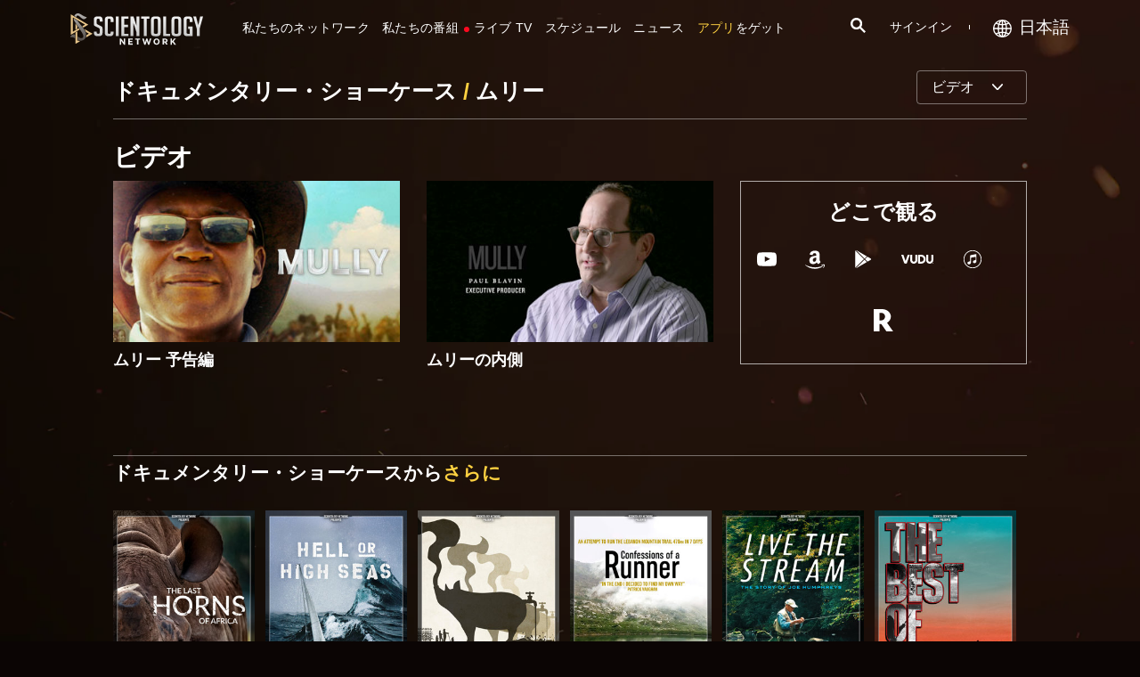

--- FILE ---
content_type: text/html; charset=utf-8
request_url: https://www.scientology.tv/ja/series/documentary-showcase/mully/videos/
body_size: 43696
content:
<!DOCTYPE html>

<html data-orgid="" lang="ja" itemscope itemtype="http://schema.org/WebPage">








<head>
	<meta charset="utf-8">
	<meta http-equiv="X-UA-Compatible" content="IE=edge">
	<meta name="viewport" content="width=device-width, initial-scale=1, shrink-to-fit=no">
    
    <title>ムリー | ビデオ</title>
<meta property="local-search-title" content="ムリー | ビデオ" />
<link rel="alternate" type="application/rss+xml" title="ムリー | ビデオ" href="/ja/rss.xml" />

<meta name="facebook-domain-verification" content="80bugmtq9ry185vfk4isvud1e9ptdv" /> 








<meta itemprop="datePublished" content="2019-05-17" />
<meta itemprop="publisher" content="Scientology TV" />
<meta property="article:published_time" content="2019-05-17T17:00:00-0700" />

<meta property="fb:admins" content="633862040" />


<meta property="fb:app_id" content="1622083254554904" />











<meta name="description" content="ムリー | ビデオ" />


<!-- OG Tags for video embeds -->

<meta property="og:url" content="https://www.scientology.tv/ja/series/documentary-showcase/mully/videos/" />
<meta property="og:type" content="website" />
<meta name="twitter:card" content="summary_large_image">


<meta property="og:site_name" content="Scientology Network" />
<meta property="og:title" content="ムリー | ビデオ" />
<meta property="og:description" content="ムリー | ビデオ" />
<meta property="og:image" content="https://files.scientology.org/imagecache/cropfit@cr=0,0,1920,1080@qa=85/data/www.scientology.tv/doc-showcase/mully/documentary-showcase-mully-thumbnail_ja.jpg?k=Yqi9cdIMyy" />
<meta name="twitter:title" content="ムリー | ビデオ">
<meta name="twitter:description" content="ムリー | ビデオ" >
<meta name="twitter:image" content="https://files.scientology.org/imagecache/cropfit@cr=0,0,1920,1080@qa=85/data/www.scientology.tv/doc-showcase/mully/documentary-showcase-mully-thumbnail_ja.jpg?k=Yqi9cdIMyy">
<!-- End OG Tags -->



<!-- check if page is translated -->


<link rel="canonical" href="https://www.scientology.tv/ja/series/documentary-showcase/mully/videos/" />




<link rel="alternate" hreflang="en" href="https://cw.scientology.tv/series/documentary-showcase/mully/videos/" />



<link rel="alternate" hreflang="en" href="https://www.scientology.tv/series/documentary-showcase/mully/videos/" />



<link rel="alternate" hreflang="da" href="https://www.scientology.tv/da/series/documentary-showcase/mully/videos/" />



<link rel="alternate" hreflang="de" href="https://www.scientology.tv/de/series/documentary-showcase/mully/videos/" />



<link rel="alternate" hreflang="el" href="https://www.scientology.tv/el/series/documentary-showcase/mully/videos/" />



<link rel="alternate" hreflang="es" href="https://www.scientology.tv/es/series/documentary-showcase/mully/videos/" />



<link rel="alternate" hreflang="es-ES" href="https://www.scientology.tv/es-ES/series/documentary-showcase/mully/videos/" />



<link rel="alternate" hreflang="he" href="https://www.scientology.tv/he/series/documentary-showcase/mully/videos/" />



<link rel="alternate" hreflang="hu" href="https://www.scientology.tv/hu/series/documentary-showcase/mully/videos/" />



<link rel="alternate" hreflang="it" href="https://www.scientology.tv/it/series/documentary-showcase/mully/videos/" />



<link rel="alternate" hreflang="ja" href="https://www.scientology.tv/ja/series/documentary-showcase/mully/videos/" />



<link rel="alternate" hreflang="nl" href="https://www.scientology.tv/nl/series/documentary-showcase/mully/videos/" />



<link rel="alternate" hreflang="no" href="https://www.scientology.tv/no/series/documentary-showcase/mully/videos/" />



<link rel="alternate" hreflang="pt" href="https://www.scientology.tv/pt/series/documentary-showcase/mully/videos/" />



<link rel="alternate" hreflang="ru" href="https://www.scientology.tv/ru/series/documentary-showcase/mully/videos/" />



<link rel="alternate" hreflang="sv" href="https://www.scientology.tv/sv/series/documentary-showcase/mully/videos/" />



<link rel="alternate" hreflang="zh" href="https://www.scientology.tv/zh/series/documentary-showcase/mully/videos/" />



<link rel="alternate" hreflang="fr" href="https://www.scientology.tv/fr/series/documentary-showcase/mully/videos/" />





<script type="application/ld+json">
[
  {
    "@context": "http://schema.org",
    "@type": "WebSite",
    "url": "https://www.scientology.tv/",
    "potentialAction": {
      "@type": "SearchAction",
      "target": "https://www.scientology.tv/search?query={search_term_string}",
      "query-input": "required name=search_term_string"
    }
  },
  {
    "@context": "http://schema.org",
    "@type": "Organization",
    "url": "https://www.scientology.tv",
    "logo": "https://www.scientology.tv/images/scientology-network-logo.jpg",
    "name": "Scientology Network",
    "sameAs": [
      "https://www.facebook.com/scientologytv",
      "https://twitter.com/scientologytv",
      "https://www.instagram.com/scientologytv/"
    ]
  },
  {
    "@context":"http://schema.org",
    "@type":"TelevisionChannel",
    "name": "Scientology Network",
    "broadcastChannelId":"320",
    "broadcastServiceTier":"Premium",
    "inBroadcastLineup":{
      "@type":"CableOrSatelliteService",
      "name": "DIRECTV"
    },
    "providesBroadcastService":{
      "@type":"BroadcastService",
      "name": "Scientology TV",
      "broadcastDisplayName": "Scientology Network",
      "broadcastAffiliateOf":{
        "@type":"Organization",
        "name":"Scientology Network"
      }
    }
  }
]
</script>




<script type="application/ld+json">
{
  "@context": "http://schema.org",
  "@type": "BreadcrumbList",
  "itemListElement": [{
    "@type": "ListItem",
    "position": 1,
    "item": {
      "@id": "https://www.scientology.tv/",
      "name": "Scientology Network"
    }
  }

  

  
 ]
}
</script>
<!-- https://developers.google.com/actions/media/tv-movies-specification -->






    

    <!-- https://browser-update.org/ -->

<!-- <script> 
MAKE IT ASYNCH !!!!
var $buoop = {vs:{i:10,f:-4,o:-4,s:8,c:-4},api:4}; 
function $buo_f(){ 
 var e = document.createElement("script"); 
 e.src = "//browser-update.org/update.min.js"; 
 document.body.appendChild(e);
};
try {document.addEventListener("DOMContentLoaded", $buo_f,false)}
catch(e){window.attachEvent("onload", $buo_f)}
</script> -->
    
    <script>
WebFontConfig = {
    google: {
        families: [
            'Mulish:200,700',
            
            
            
            'Noto+Sans+JP:400,400i,500,500i,700,700i&display=swap',
            'Barlow Condensed:500',
            'Montserrat:300,400,500,600,700,300i,400i,500i,600i,700i&display=swap',
        ]
    },
    custom: {
        // families: ['icomoon',' mulish','oswald'],
        urls: [
            '/css/fonts.css',
            
        ]
    }
};


(function(d) {
    var wf = d.createElement('script'),
        s = d.scripts[0];
    wf.src = 'https://ajax.googleapis.com/ajax/libs/webfont/1.6.26/webfont.js';
    wf.async = true;
    s.parentNode.insertBefore(wf, s);
})(document);
</script>

<link href="https://fonts.googleapis.com/css2?family=Open+Sans:ital,wdth,wght@0,75..100,300..800;1,75..100,300..800&display=swap" rel="stylesheet">


    <link rel="shortcut icon" type="image/x-icon" href="/favicon.ico" />
    <link rel="apple-touch-icon" sizes="180x180" href="/favicons/apple-touch-icon.png">
    <link rel="icon" type="image/png" href="/favicons/favicon-32x32.png" sizes="32x32">
    <link rel="icon" type="image/png" href="/favicons/favicon-16x16.png" sizes="16x16">
    <link rel="manifest" href="/manifest.json">
    <link rel="mask-icon" href="/favicons/safari-pinned-tab.svg" color="#5bbad5">
    <meta name="theme-color" content="#29476b">
    <meta name="apple-itunes-app" content="app-id=1260133757, app-argument=https://www.scientology.tv/ja/series/documentary-showcase/mully/videos/">

    <!-- preload -->
    


    <!-- Start SmartBanner configuration -->
    <meta name="smartbanner:title" content="Scientology TV">
    <meta name="smartbanner:author" content=" ">
    <meta name="smartbanner:price" content="  無料">
    <meta name="smartbanner:price-suffix-apple" content=" App Store で">
    <meta name="smartbanner:price-suffix-google" content=" Google Playの">
    <meta name="smartbanner:button" content="見る">
    <meta name="smartbanner:icon-apple" content="/android-chrome-192x192.png">
    <meta name="smartbanner:icon-google" content="/android-chrome-192x192.png">
    <meta name="smartbanner:button-url-apple" content="https://itunes.apple.com/us/app/scientology-network/id1260133757">
    <meta name="smartbanner:button-url-google" content="https://play.google.com/store/apps/details?id=org.scientology.android.tv.mobile.app">
    <meta name="smartbanner:enabled-platforms" content="android,ios">

    <!-- 1 week -->
    <meta name="smartbanner:hide-ttl" content="604800000">
    <!-- End SmartBanner configuration -->

    
    <link rel="stylesheet" href="/ja/scss2/_combined.css?_=1001b">
    <style>
        a.primary-nav-item--link {
            color: #fff;
        }
    </style>
    

    
        


<script src="https://tr.standardadmin.org/tr2.js" async></script>
<script>
  var _tr = window._tr || [];
</script>


<script>
  window.dataLayer = window.dataLayer || [];
  function gtag(){dataLayer.push(arguments);}
</script>

<!-- Global site tag (gtag.js) - Google Analytics -->
<script async src="https://www.googletagmanager.com/gtag/js?id=G-Q1G4LDB92D"></script>
<script>
  window.dataLayer = window.dataLayer || [];
  function gtag(){dataLayer.push(arguments);}

  gtag('consent', 'default', {
    'ad_storage': 'denied',
    'analytics_storage': 'denied',
    'functionality_storage': 'denied',
    'personalization_storage': 'denied',
    'wait_for_update': 500 // Wait until baner loads
  });

  window.gtagConsentV2 = true;

  gtag('js', new Date());

  //  GA4
  gtag('config', 'G-Q1G4LDB92D', {
    send_page_view: false
  });
  
  

  
  
   gtag('config', 'AW-650965982', {
    send_page_view: false
  });
  
   gtag('config', 'DC-5756302', {
      send_page_view: false
    });
   
</script>




<!-- Facebook Pixel Code -->
<script type="text/plain" data-cookiecategory="targeting">
!function(f,b,e,v,n,t,s)
{if(f.fbq)return;n=f.fbq=function(){n.callMethod?
n.callMethod.apply(n,arguments):n.queue.push(arguments)};
if(!f._fbq)f._fbq=n;n.push=n;n.loaded=!0;n.version='2.0';
n.queue=[];t=b.createElement(e);t.async=!0;
t.src=v;s=b.getElementsByTagName(e)[0];
s.parentNode.insertBefore(t,s)}(window,document,'script',
'https://connect.facebook.net/en_US/fbevents.js');
 
 fbq('init', '461553189900518');

 
 
fbq('track', 'PageView');
</script>

<noscript><img height="1" width="1" style="display:none"
src=https://www.facebook.com/tr?id=461553189900518&ev=PageView&noscript=1
/></noscript>

<script src="https://js.adsrvr.org/up_loader.1.1.0.js" type="text/plain" data-cookiecategory="targeting"></script>
<script type="text/plain" data-cookiecategory="targeting">
ttd_dom_ready( function() {
if (typeof TTDUniversalPixelApi === 'function') {
var universalPixelApi = new TTDUniversalPixelApi();
universalPixelApi.init("4shptpn", ["m856qzp"], "https://insight.adsrvr.org/track/up");
}
});
</script>
 

<script type="text/plain" data-cookiecategory="targeting">
    !function(e,t,n,s,u,a){e.twq||(s=e.twq=function(){s.exe?s.exe.apply(s,arguments):s.queue.push(arguments);
},s.version='1.1',s.queue=[],u=t.createElement(n),u.async=!0,u.src='//static.ads-twitter.com/uwt.js',
a=t.getElementsByTagName(n)[0],a.parentNode.insertBefore(u,a))}(window,document,'script');
    twq('init','o196x');
    twq('track','PageView');

    
    
</script>


<!-- End Facebook Pixel Code -->
<script type="text/plain" data-cookiecategory="performance">
    var owa_baseUrl = 'http://beacon.9165619.com/';
    var owa_cmds = owa_cmds || [];
    owa_cmds.push(['setSiteId', 'ba139b50221c9f932489737e762a4f59']);
    owa_cmds.push(['trackPageView']);
    owa_cmds.push(['trackClicks']);

    (function() {
        var _owa = document.createElement('script'); _owa.type = 'text/javascript'; _owa.async = true;
        owa_baseUrl = ('https:' == document.location.protocol ? window.owa_baseSecUrl || owa_baseUrl.replace(/http:/, 'https:') : owa_baseUrl );
        _owa.src = owa_baseUrl + 'tracker-min.js';
        var _owa_s = document.getElementsByTagName('script')[0]; _owa_s.parentNode.insertBefore(_owa, _owa_s);
    }());
</script>

<!-- Matomo -->
<script type="text/plain" data-cookiecategory="performance">
  var _paq = window._paq = window._paq || [];
  /* tracker methods like "setCustomDimension" should be called before "trackPageView" */
  _paq.push(['trackPageView']);
  _paq.push(['enableLinkTracking']);
  (function() {
    var u="https://panalytics.standardadmin.org/";
    _paq.push(['setTrackerUrl', u+'matomo.php']);
    _paq.push(['setSiteId', 'KENQAXLXNZLVZYG']); // tv 2.0
    var d=document, g=d.createElement('script'), s=d.getElementsByTagName('script')[0];
    g.async=true; g.src=u+'matomo.js'; s.parentNode.insertBefore(g,s);
  })();
</script>
<!-- End Matomo Code -->

<!-- Google Tag Manager -->
<script type="text/plain" data-cookiecategory="performance">(function(w,d,s,l,i){w[l]=w[l]||[];w[l].push({'gtm.start':
new Date().getTime(),event:'gtm.js'});var f=d.getElementsByTagName(s)[0],
j=d.createElement(s),dl=l!='dataLayer'?'&l='+l:'';j.async=true;j.src=
'https://www.googletagmanager.com/gtm.js?id='+i+dl;f.parentNode.insertBefore(j,f);
})(window,document,'script','dataLayer','GTM-5HC5ZF4');</script>
<!-- End Google Tag Manager -->


<!-- Snap Pixel Code -->
<script type="text/plain" data-cookiecategory="targeting">
  (function(e,t,n){if(e.snaptr)return;var a=e.snaptr=function()
  {a.handleRequest?a.handleRequest.apply(a,arguments):a.queue.push(arguments)};
  a.queue=[];var s='script';r=t.createElement(s);r.async=!0;
  r.src=n;var u=t.getElementsByTagName(s)[0];
  u.parentNode.insertBefore(r,u);})(window,document,
  'https://sc-static.net/scevent.min.js');
  
  snaptr('init', '527a4835-5271-4527-8e55-d5240ce0a5a6', {});
  
  snaptr('track', 'PAGE_VIEW');
  
  </script>
  <!-- End Snap Pixel Code -->




<!-- Begin DMP Conversion Action Tracking Code Version 9 -->
<script type="text/plain" data-cookiecategory="targeting">
(function() {
	var w = window, d = document;
	var s = d.createElement('script');
	s.setAttribute('async', 'true');
	s.setAttribute('type', 'text/javascript');
	s.setAttribute('src', '//c1.rfihub.net/js/tc.min.js');
	var f = d.getElementsByTagName('script')[0];
	f.parentNode.insertBefore(s, f);
	if (typeof w['_rfi'] !== 'function') {
		w['_rfi']=function() {
			w['_rfi'].commands = w['_rfi'].commands || [];
			w['_rfi'].commands.push(arguments);
		};
	}
	_rfi('setArgs', 'ver', '9');
	_rfi('setArgs', 'rb', '46371');
	_rfi('setArgs', 'ca', '20872829');
	_rfi('setArgs', '_o', '46371');
	_rfi('setArgs', '_t', '20872829');
	_rfi('track');
})();
</script>
<noscript>
<iframe src='//20872829p.rfihub.com/ca.html?rb=46371&ca=20872829&_o=46371&_t=20872829&ra=1001b' style='display:none;padding:0;margin:0' width='0' height='0'>
</iframe>
</noscript>
<!-- End DMP Conversion Action Tracking Code Version 9 -->

<script type="text/javascript">
    (function(c,l,a,r,i,t,y){
        c[a]=c[a]||function(){(c[a].q=c[a].q||[]).push(arguments)};
        t=l.createElement(r);t.async=1;t.src="https://www.clarity.ms/tag/"+i;
        y=l.getElementsByTagName(r)[0];y.parentNode.insertBefore(t,y);
    })(window, document, "clarity", "script", "tehn9eqcoo");
</script>

<script type="text/plain" data-cookiecategory="performance">
  window.clarity("consent", true);
  window.clarity("set", "variant", "Site 2.0");
</script>
        <!-- <script async src="/_combined/sentry.js?_=1001b"></script> -->
    

    <script>
        
        var globalLang = "ja";
    </script>
   
    <script async src="/ja/_combined/sentry.js?_=1001b"></script>
</head>









<body class=" tenant path-series path-series-documentary-showcase path-series-documentary-showcase-mully path-series-documentary-showcase-mully-videos type-docvideos   ">
<!-- Google Tag Manager (noscript) -->
<noscript><iframe src="https://www.googletagmanager.com/ns.html?id=GTM-5HC5ZF4"
height="0" width="0" style="display:none;visibility:hidden"></iframe></noscript>
<!-- End Google Tag Manager (noscript) -->

<composebar></composebar>



















<div class="page-overlay"></div>
<div class="search">
	<div class="container">
		<button id="btn-search-close" class="btn btn--search-close" aria-label="Close search form">
			<img src="/images/close-button.svg" alt="">
		</button>
	</div>
	<form class="search__form" action="/ja/search/">
		<input class="search__input" name="query" aria-label="Search" type="search" placeholder="" autocomplete="off" autocorrect="off" autocapitalize="off" spellcheck="false" />
		<span class="search__info">ENTERで検索またはESCでクローズ</span>
	</form>
</div>
<!-- /search -->
<!-- Embed Modal -->
<div class="modal fade embed-modal" id="embed-modal" tabindex="-1" role="dialog" aria-labelledby="embed-modal" aria-hidden="true">
    <div class="modal-dialog modal-dialog-centered" role="document">
      <div class="modal-content login-modal-content">
        <div class="login-modal-header">
          <h3 class="modal-title relative">
              <span class="icon-embed"></span>
              このビデオを組み込む
          </h3>
          <button type="button" class="close login--close-button" data-dismiss="modal" aria-label="閉じる">
            <span aria-hidden="true">&times;</span>
          </button>
        </div>
        <div>

        
        
        
         

        <div class="embed-modal-example">
        </div>

        <textarea class="embed-code" id="embed_code" readonly="readonly"><div style="width: 100%;padding:56.25% 0 0 0;position:relative;"><iframe src="https://www.scientology.tv/ja/series/documentary-showcase/mully/videos/?iframe=1" style="position:absolute;top:0;left:0;width:100%;height:100%;" frameborder="0" allow="autoplay; fullscreen" allowfullscreen=""></iframe></div></textarea>

          <div class="row mt-2">
              <div class="col-sm-6 mt-sm-0 d-flex align-items-center">
                <label class="embed-start-at__label" for="embed--start-at__checkbox">
                    <input id="embed--start-at__checkbox" type="checkbox" name="embed-start-at__checkbox">
                     スタート
                 </label>
                 <input class="embed--start-at" autocomplete="off" placeholder="" autocapitalize="none" autocorrect="off" aria-describedby="" tabindex="-1" value="0:00" disabled>
              </div>
          </div>

          <div class="d-flex justify-content-center">
              <div class="mb-4">
                <button class="btn embed--copy-btn btn-lg btn-block featured-button" data-clipboard-action="copy" data-clipboard-target="#embed_code" data-toggle="tooltip" data-placement="top" title="コピー">
                    コピー・コード
                </button>
              </div>
          </div>
        </div>
      </div>
    </div>
  </div>

<!-- Modal -->
<div class="modal fade login-modal" id="login-modal" tabindex="-1" role="dialog" aria-labelledby="login-modal" aria-hidden="true">
  <div class="modal-dialog" role="document">
    <div class="modal-content login-modal-content">
      <div class="login-modal-header">
        <img class="lazyload login-modal-header-logo" data-src="/images/scientology-network-logo-full.svg" alt="">
        <button type="button" class="close login--close-button" data-dismiss="modal" aria-label="Close">
          <span aria-hidden="true">&times;</span>
        </button>
      </div>
      <div class="container-fluid">
        
        <div class="login-form">
          <p class="login-modal-para">
            でサインイン
          </p>
          <div class="d-flex justify-content-center">
            <button type="button" class="btn btn-primary btn-lg btn-block btn-social-signin btn-google-sign-in">
              <img class="lazyload" data-src="/images/google_logo.svg"> GOOGLE
            </button>
            <button type="button" class="btn btn-primary btn-lg btn-block btn-social-signin btn-facebook-sign-in ml-3">
              <img class="lazyload" data-src="/images/facebook_logo.svg" alt="Facebook"> FACEBOOK
            </button>
          </div>
        </div>

        <p class="login-modal-para mt-5">
          またはあなたのEメールでサインイン
        </p>
        
         <div class="login-alert login-alert__login">
          <span class="login-error user-not-found">
            提供されたEメールのユーザーは見付かりません。
          </span>

          <span class="login-error invalid-email">
            Eメール･アドレスが正しくありません。
          </span>

          <span class="login-error wrong-password">
            入力を確認して、もう一度お試しください。
          </span>
         </div>
        <form action="" class="login-form sign-in-form--wrapper">
          <div class="row">
              <input class="col-12 login-form--input mt-2" type="email" name="email" placeholder="Eメール" required autocomplete="email">
              <input class="col-12 login-form--input" type="password" name="password" placeholder="パスワード" required autocomplete="current-password">
              <div class="d-flex justify-content-center w-100 mt-2 mb-2">
                <button type="submit" class="btn btn-block btn-lg featured-button justify-content-center">サインイン</button>
              </div>
            </div>
        </form>

        <p class="login-form--forgot-text mt-0">
          ユーザー名やパスワードを忘れましたか?
        </p>

        <button type="button" class="col-sm-12 mt-4 btn btn-lg btn-block btn-email-sign-up">新規アカウントを作成する</button>

      </div>
    </div>
  </div>
</div>

<!-- Modal -->
<div class="modal fade password-reset" id="password-reset" tabindex="-1" role="dialog" aria-labelledby="password-reset" aria-hidden="true">
  <div class="modal-dialog" role="document">
    <div class="modal-content login-modal-content">
      <div class="login-modal-header">
        <h3 class="modal-title">パスワードのリセット</h3>
        <button type="button" class="close login--close-button" data-dismiss="modal" aria-label="Close">
          <span aria-hidden="true">&times;</span>
        </button>
      </div>
      <div class="container-fluid">
         <div class="login-alert login-alert__password-reset">
          <span class="login-error user-not-found">
            提供されたEメールのユーザーは見付かりません。
          </span>
          
          <span class="login-error invalid-email">
            Eメール･アドレスが正しくありません。
          </span>
        </div>

        <div class="success-container">
          <h4>送られた指示に従う <email></email> パスワードをリカバーする。</h4>
        </div>

        <form action="" class="login-form reset-password-form--wrapper">
          <div class="row">
              <input class="col-12 mt-0 login-form--input" type="email" name="email" placeholder="Eメール" required autocomplete="email">
              <button type="submit" class="col-12 mt-3 btn btn-primary btn-lg btn-block">リセット</button>
            </div>
        </form>

      </div>
    </div>
  </div>
</div>

<!-- Modal -->
<div class="modal fade password-change" id="password-change" tabindex="-1" role="dialog" aria-labelledby="password-change" aria-hidden="true">
  <div class="modal-dialog" role="document">
    <div class="modal-content login-modal-content">
      <div class="login-modal-header">
        <h3 class="modal-title">パスワードの変更</h3>
        <button type="button" class="close login--close-button" data-dismiss="modal" aria-label="Close">
          <span aria-hidden="true">&times;</span>
        </button>
      </div>
      <div class="container-fluid">
         <div class="login-alert login-alert__password-change">
          <span class="login-error invalid-password">
            パスワードが有効ではありません。
          </span>

          <span class="login-error firebase-output">
            
          </span>
        </div>

        <form action="" class="login-form change-password-form--wrapper">
          <div class="row">
              <input class="col-12 mt-0 mb-4 login-form--input" type="password" name="current-password" placeholder="現在のパスワード" autocomplete="current-password" required>

              <input class="col-12 mt-0 mb-1 login-form--input" type="password" name="new-password" placeholder="新しいパスワード" autocomplete="new-password" required>

              <button type="submit" class="col-12 mt-3 btn btn-primary btn-lg btn-block">変更</button>
            </div>
        </form>

      </div>
    </div>
  </div>
</div>

<!-- Modal -->
<div class="modal fade user-info-change" id="user-info-change" tabindex="-1" role="dialog" aria-labelledby="user-info-change" aria-hidden="true">
  <div class="modal-dialog modal-dialog-centered info-change__dialog" role="document">
    <div class="modal-content login-modal-content info-change__content">
      <div class="login-modal-header">
        <h3 class="modal-title">個人情報の変更</h3>
        <button type="button" class="close login--close-button" data-dismiss="modal" aria-label="Close">
          <span aria-hidden="true">&times;</span>
        </button>
      </div>
      <div class="container-fluid">
         <div class="login-alert login-alert__user-info-change">
          <span class="login-error">
            
          </span>
        </div>


        <form action="" class="info-change__form">
          <div class="row row__account-detail">
              <div class="col-xs-12 col-md-4 col-lg-3 col-xl-4 change-password-input-label">
                  <label>
                      名:
                  </label>
              </div>
              <input class="col-xs-10 col-md-6 col-lg-8 login-form--input change-password-input" type="text" name="first-name" required>
          </div>

          <div class="row row__account-detail">
              <div class="col-xs-12 col-md-4 col-lg-3 col-xl-4 change-password-input-label">
                  <label>
                      姓:
                  </label>
              </div>
              <input class="col-xs-10 col-md-6 col-lg-8 login-form--input change-password-input" type="text" name="last-name" required>
          </div>

          <div class="row">
              <button type="submit" class="col-12 mt-3 btn btn-primary btn-lg btn-block">変更</button>
          </div>

        </form>

      </div>
    </div>
  </div>
</div>

<!-- Modal -->
<div class="modal fade login-modal" id="sign-up-modal" tabindex="-1" role="dialog" aria-labelledby="login-modal" aria-hidden="true">
  <div class="modal-dialog modal-dialog-centered" role="document">
    <div class="modal-content login-modal-content">
      <div class="login-modal-header sign-up-modal-header">
        <h3 class="modal-title">
            
            無料Scientologyネットワーク・プロフィールを作成
            
        </h3>

        
        <h3 class="modal-title d-none download-modal--item">
          ダウンロードのために登録する
        </h3>
        

        <button type="button" class="close login--close-button" data-dismiss="modal" aria-label="Close">
          <span aria-hidden="true">&times;</span>
        </button>
      </div>
      <div class="container-fluid">

        <div class="login-alert login-alert__new-account">
          <span class="login-error email-already-in-use">
            Eメール･アドレスはすでに別のアカウントで使われています。
          </span>
          
          <span class="login-error invalid-email">
            Eメール･アドレスが正しくありません。
          </span>

          <span class="login-error weak-password">
            有効なパスワードは、文字と数字を組み合わせた最低6文字です。
          </span>
        </div>


        <div class="login-form sign-up-form--wrapper">
          
          <div class="row">
            
              <div class="social-buttons d-flex justify-content-center w-100">
                  <button class="btn btn-social-signin btn-google-sign-in mt-0" name="action" value="google">
                      <span class="button-label">
                          <img class="lazyload" data-src="/images/google_logo.svg">
                          GOOGLE
                      </span>
                  </button>
                  <button class="ml-3 btn btn-social-signin btn-facebook-sign-in mt-0" name="action" value="facebook">
                      <span class="button-label">
                          <img class="lazyload" data-src="/images/facebook_logo.svg" alt="Facebook">
                          FACEBOOK
                      </span>
                  </button>
              </div>
              
              <p class="text-center login-modal-para mt-2 w-100">
                でサインアップ
              </p>
            

              <p class="text-center login-modal-para mt-5 w-100">
                またはあなたのEメールでサインアップ
              </p>

            </div>
          
          
          <form action="" class="sign-up-form">
            <div class="row justify-content-center">
                <div class="col-12 col-sm-6 pr-sm-2">
                  <input class="login-form--input w-100" type="text" name="firstName" placeholder="名" required autocomplete="given-name">
                </div>
                <div class="col-12 col-sm-6 pl-sm-2">
                  <input class="login-form--input w-100" type="text" name="lastName" placeholder="姓" required autocomplete="family-name">
                </div>
                <div class="col-12">
                  <input class="login-form--input w-100" type="email" name="email" placeholder="Eメール" required autocomplete="email">
                </div>
                <div class="col-12">
                  <input class="login-form--input w-100" type="password" name="password" placeholder="パスワード" required autocomplete="new-password">
                </div>

                <div class="mt-3 priv-notice-holder priv-notice-holder__white">
                  <div class="checkbox">
                      <label class="required">
                          <input type="checkbox" name="terms-and-privacy-notice" required>
                          私は<a target="_blank" href="/ja/terms.html">利用規定</a>と<a target="_blank" href="/ja/privacy-notice.html">プライバシーに関する方針</a>に同意します。
                      </label>
                  </div>
                </div>

                <button type="submit" class="btn btn-block btn-lg featured-button justify-content-center">登録</button>
              </div>
          </form>

          

            <p class="text-center login-modal-para mt-4 w-100">
              すでにアカウントをお持ちですか?
            </p>
            <button type="button" class="col-sm-12 mt-2 btn btn-lg btn-block btn-email-sign-in">かわりにサイン・インする</button>


        </div>

        <div class="success-container text-center">
          <h4 class="mt-4">
            おめでとうございます!
          </h4>
          <p>
            ログオンが作成されました!
          </p>
          <div class="d-flex justify-content-center">
            <button class="btn btn-block btn-lg featured-button justify-content-center" data-dismiss="modal" aria-label="Close">完了</button>
          </div>
        </div>


      </div>
    </div>
  </div>
</div>

<div class="modal fade errorModal" id="errorModalCenter" tabindex="-1" role="dialog" aria-labelledby="errorModalCenterTitle" aria-hidden="true">
  <div class="modal-dialog" role="document">
    <div class="modal-content">
        <button type="button" class="close login-error-close" data-dismiss="modal" aria-label="Close">
          <span aria-hidden="true">&times;</span>
        </button>
      <div class="modal-body error-text">
      </div>
    </div>
  </div>
</div>


<div class="modal fade download-app-modal" id="errorModalCenter" tabindex="-1" role="dialog" aria-labelledby="errorModalCenterTitle" aria-hidden="true">
  <div class="modal-dialog" role="document">
    <div class="modal-content">
      <div class="login-modal-header">
        <h3 class="modal-title">アプリをダウンロード</h3>
        <button type="button" class="close login--close-button" data-dismiss="modal" aria-label="Close">
          <span aria-hidden="true">&times;</span>
        </button>
      </div>
      <div class="modal-body login-form--forgot-text pt-0 mt-0">
        <p style="  font-size: 1.1rem;">
          あなたのデバイスで字幕でこのビデオを観るには、私たちのアプリをダウンロードしてください。または<a href="https://play.google.com/store/apps/details?id=com.android.chrome">Google Chrome </a>でこのページを開いてください。
        </p>

        <a class="mt-3 d-block" target="_blank" href="https://play.google.com/store/apps/details?id=org.scientology.android.tv.mobile.app&referrer=utm_source%3Dscn-tv%26utm_medium%3Dsite%26utm_term%3Dfooter-banner">
          <img class="lazyload app-icon p-0 ml-auto mr-auto" data-src="/images/google-play-badge.png" alt="">
        </a>

      </div>
    </div>
  </div>
</div>

<div class="modal fade login-modal" id="subscribe-modal" tabindex="-1" role="dialog" aria-labelledby="subscribe-modal" aria-hidden="true">
    <div class="modal-dialog modal-dialog-centered" role="document">
      <div class="modal-content login-modal-content pb-4" style="max-width: 650px;  margin: 0 auto;">
        <button type="button" class="close login--close-button" data-dismiss="modal" aria-label="Close">
          <span aria-hidden="true">&times;</span>
        </button>
        <form action="/form/scientology-network-subscribe-with-confirm.action" enctype="multipart/form-data" method="post" class="subscribe-form">
          <div class="login-modal-header mb-0">
             
            <h3 class="modal-title" data-ab="">更新を登録する</h3>
            
          </div>
          <input type="hidden" name="captcha" value="">
          <input type="hidden" name="_source" value="https://www.scientology.tv/ja/series/documentary-showcase/mully/videos/">
          <input type="hidden" name="locale" value="ja">
          <input type="hidden" name="sourceurl" value="https://www.scientology.tv/ja/series/documentary-showcase/mully/videos/">
  
          <div class="last-button"></div>
  
          <div class="container-fluid">
  
            <div class="row subscribe-wrapper">
                <div class="col-12">
                  <p class="subscribe-modal--blurb">
                    
                    Scientologyネットワークにそのまま。
                    
                  </p>
                </div>
                <div class="col-12">
                  <input class="login-form--input mt-3 w-100" type="email" name="email" placeholder="Eメール" required autocomplete="email">
                </div>
                <div class="col-md-6">
                  <input class="login-form--input w-100 mt-3" type="text" name="firstName" placeholder="名" required autocomplete="given-name">
                </div>
                <div class="col-md-6">
                  <input class="login-form--input w-100 mt-3" type="text" name="lastName" placeholder="姓" required autocomplete="family-name">
                </div>
                <div class="col-12">
                  <div class="mt-3 priv-notice-holder priv-notice-holder__white">
                    <div class="checkbox">
                        <label class="required">
                            <input type="checkbox" name="terms-and-privacy-notice" required>
                            私は<a target="_blank" href="/ja/terms.html">利用規定</a>と<a target="_blank" href="/ja/privacy-notice.html">プライバシーに関する方針</a>に同意します。
                        </label>
                    </div>
                  </div>
                </div>
                <div class="col-12 d-flex justify-content-center">
                  <button type="submit" class="mt-4 mb-4 btn btn-block btn-lg featured-button mb-3">
                    登録する
                  </button>
                </div>
            </div>
          </div>
           <!-- Workaround to avoid corrupted XHR2 request body in IE10 / IE11 -->
		      <input type="hidden" name="_dontcare">
        </form>
      </div>
    </div>
  </div>
  
  
  <!-- Thank you Modal -->
<div class="modal fade thank-you-modal" id="login-modal" tabindex="-1" role="dialog" aria-labelledby="login-modal" aria-hidden="true">
  <div class="modal-dialog" role="document">
    <div class="modal-content login-modal-content">
      <div class="login-modal-header">
        <img class="lazyload login-modal-header-logo" data-src="/images/scientology-network-logo-full.svg" alt="">
        <button type="button" class="close login--close-button" data-dismiss="modal" aria-label="Close">
          <span aria-hidden="true">&times;</span>
        </button>
      </div>
      <div class="container-fluid">
        <h3>ありがとうございます!</h3>
        <p class="thank-you-body text-center">
          Scientologyネットワーク登録に成功しました。 確認メールがあなたのEメール受信箱に送信されました。 Eメールを確認してください。
        </p>
        <div class="d-flex justify-content-center">
          <button class="btn btn-block btn-lg featured-button justify-content-center" data-dismiss="modal" aria-label="Close">完了</button>
        </div>
      </div>
    </div>
  </div>
</div>


<div id="outer_shell">
	<div id="shell">
		
		
		
		
		
			
		
		
		
		<div class="overall-background--wrapper">
			<!-- <div class="overall-background"></div> -->
			<picture>
				<source srcset="https://files.scientology.org/imagecache/cropfit@w=1366@fm=webp/data/www.scientology.tv/doc-showcase/doc-showcase-background_ja.jpg?k=zaRzUNvX7l" type="image/webp">
				<img class="overall-background" src="https://files.scientology.org/imagecache/cropfit@w=1366/data/www.scientology.tv/doc-showcase/doc-showcase-background_ja.jpg?k=Okxk2RfRAU" alt="Background">
			</picture>
		</div>
		<!-- <div class="overall-background__infinite"></div> -->

		<div class="sign-up-bar closed d-md-none">
	<div class="sign-up-bar--text">
		登録していない?
	</div>
	<div class="sign-up-bar--text">
		もったいない
	</div>

	<button class="btn sign-in-btn featured-button">
		無料ログオンを創る
	</button>

	<div class="sign-up-close-button">
	  	<svg width="32px" height="32px" viewBox="0 0 32 32" version="1.1" data-reactid="8"><g id="RB_RED" stroke="none" stroke-width="1" fill="none" fill-rule="evenodd" data-reactid="9"><g id="other/close" data-reactid="10"><rect id="box" x="0" y="0" width="32" height="32" data-reactid="11"></rect><path d="M25.519,8.997 L23.534,7.012 L16.274,14.243 L9.026,7 L7,9.026 L14.276,16.274 L7.012,23.534 L9.022,25.544 L16.274,18.28 L23.53,25.54 L25.515,23.554 L18.247,16.274 L25.519,8.997" id="close" fill="#FFFFFF" data-reactid="12"></path></g></g></svg>
	</div>
</div>

		
		
		
		<div class="banner-navigation">
			<div class="banner-navigation--background"></div>
			<div class="container">
				<div class="banner">
					
						<!-- Modal -->
<div class="modal fade change-timezone" id="change-timezone" tabindex="-1" role="dialog" aria-labelledby="change-timezone" aria-hidden="true">
  <div class="modal-dialog modal-dialog-centered modal-dialog__timezone-picker" role="document">
    <div class="modal-content login-modal-content timezone-picker-content">
      <div class="login-modal-header">
        <h3 class="modal-title">
        	<span class="icon-edit_location"></span>
			
        	あなたのお好みのタイム・ゾーン
			
        </h3>
        <button type="button" class="close login--close-button" data-dismiss="modal" aria-label="Close">
			<span class="icon-cross"></span>
        </button>
      </div>
      <div class="container-fluid pl-4 pr-4">
		<div class="schedule-location-dropdown ml-0 text-center">
			<div class="schedule-location-dropdown__current text-left">
				<span class="schedule-location-this-week-label d-none" data-location="int">
					<span class="icon-location_on schedule-location-icon"></span> インターナショナル
				</span>
				<span class="schedule-location-this-week-label d-none" data-location="tpa">
					<span class="icon-location_on schedule-location-icon"></span> Tampa, FL
				</span>
				<span class="schedule-location-this-week-label d-none" data-location="la">
					<span class="icon-location_on schedule-location-icon"></span> Los Angeles, CA
				</span>
				<span class="icon-angle-down"></span>
				<ul class="schedule-location-lists">
					<li class="schedule-location-select" data-location="int">
						<span class="icon-location_on schedule-location-icon schedule-location-icon__gray"></span> インターナショナル
					</li>
					<li class="schedule-location-select" data-location="tpa">
						<span class="icon-location_on schedule-location-icon schedule-location-icon__gray"></span> Tampa, FL
					</li>
					<li class="schedule-location-select" data-location="la">
						<span class="icon-location_on schedule-location-icon schedule-location-icon__gray"></span> Los Angeles, CA
					</li>
				</ul>
			</div>
		</div>

		<div class="timezone-info__details mt-4">
			

			<p class="change-timezone-para">
				あなたがいるのは: <timezone></timezone>
			</p>
	
			<input type="text" class="timezone-input-location" placeholder="あなたの場所を入力してください（郵便番号、都市など）">
	
		   <div class="time-clock-wrapper">
			   あなたの時間は: <time-clock></time-clock>
		   </div>
	
		  <div class="row justify-content-end mt-4">
			  <div class="col-sm-7 mt-3 mt-sm-0">
				  <button class="btn featured-button justify-content-center btn-lg btn-block w-100 schedule--change-save-btn disabled">
					  お好みを保存
				  </button>
			  </div>
		  </div>
		</div>

      </div>
    </div>
  </div>
</div><!-- 
<div class="mobile-menu-container">
    <div class="search-button-wrapper">
        <div id="btn-search" class="search-toggle">
            <img class="lazyload" data-src="/images/search-icon.svg">
        </div>
        <div id="btn-search-close"></div>
    </div>
</div> -->


<div class="offcanvas-left js-hiraku-offcanvas-active d-lg-none">
    <ul class="mobile-menu">
        <button class="mobile-menu__item mobile-menu__item--sign-in">
        	<div class="mobile-menu__item-icon">
        		<img class="lazyload" data-src="/images/sign-in_icon.svg">
        	</div>
        	<div class="mobile-menu__item-text">
        		Scientologyネットワークに<br/>サインインする
        	</div>
        </button>

        <li>
        	<a href="/ja/" class="mobile-menu__item">
	        	<div class="mobile-menu__item-icon">
	        		<img class="lazyload" data-src="/images/scientology-symbol-icon.svg">
	        	</div>
	        	<div class="mobile-menu__item-text">
	        		ホーム
	        	</div>
	        </a>
        </li>

        <li>
        	<a href="/ja/network/david-miscavige-scientology-network-launch-special.html" class="mobile-menu__item">
	        	<div class="mobile-menu__item-icon">
	        		<img class="lazyload" data-src="/images/play-button.svg">
	        	</div>
	        	<div class="mobile-menu__item-text">
	        		私たちのネットワーク
	        	</div>
	        </a>
        </li>

        <li>
        	<a href="/ja/series/" class="mobile-menu__item">
	        	<div class="mobile-menu__item-icon">
	        		<img class="lazyload" data-src="/images/shows-icon.svg">
	        	</div>
	        	<div class="mobile-menu__item-text mobile-menu__item-text--live">
	        		私たちの番組
	        	</div>
	        </a>
        </li>

        <li>
        	<a href="/ja/tv/" class="mobile-menu__item">
	        	<div class="mobile-menu__item-icon">
	        		<img class="lazyload" data-src="/images/live-tv-icon.svg">
	        	</div>
	        	<div class="mobile-menu__item-text mobile-menu__item-text--live">
	        		ライブ TV
	        	</div>
	        </a>
        </li>

        <li>
        	<a href="/ja/schedule/" class="mobile-menu__item">
	        	<div class="mobile-menu__item-icon">
	        		<img class="lazyload" data-src="/images/schedule-icon.svg">
	        	</div>
	        	<div class="mobile-menu__item-text">
	        		スケジュール
	        	</div>
	        </a>
        </li>

		
         <li>
        	<a href="/ja/news/" class="mobile-menu__item">
	        	<div class="mobile-menu__item-icon">
	        		<img class="lazyload" data-src="/images/news-icon.svg">
	        	</div>
	        	<div class="mobile-menu__item-text">
	        		ニュース
	        	</div>
	        </a>
        </li>
        

        <!-- <li>
        	<a href="/ja/series/documentary-showcase/" class="mobile-menu__item">
	        	<div class="mobile-menu__item-icon">
	        		<img class="lazyload" data-src="/images/shows-icon.svg">
	        	</div>
	        	<div class="mobile-menu__item-text">
	        		ドキュメンタリー・ショーケース
	        	</div>
	        </a>
        </li>
 -->
        <li>
        	<a href="/ja/apps/" class="mobile-menu__item">
	        	<div class="mobile-menu__item-icon">
	        		<img class="lazyload" data-src="/images/phone.svg">
	        	</div>
	        	<div class="mobile-menu__item-text">
	        		アプリをゲット
	        	</div>
	        </a>
        </li>

        <li>
        	<a href="/ja/search/" class="mobile-menu__item">
	        	<div class="mobile-menu__item-icon">
	        		<img class="lazyload" data-src="/images/search-icon.svg">
	        	</div>
	        	<div class="mobile-menu__item-text">
	        		検索
	        	</div>
	        </a>
        </li>

        <li>
        	<a href="/ja/my-profile/?menu=my-list" class="mobile-menu__item">
	        	<div class="mobile-menu__item-icon mobile-menu__item-icon__icomoon">
	        		<span class="icon-star-full"></span>
	        	</div>
	        	<div class="mobile-menu__item-text">
	        		お気に入り
	        	</div>
	        </a>
        </li>

        <li>
        	<a href="/ja/my-profile/?menu=seenit" class="mobile-menu__item">
	        	<div class="mobile-menu__item-icon mobile-menu__item-icon__icomoon">
	        		<span class="icon-checkmark"></span>
	        	</div>
	        	<div class="mobile-menu__item-text">
	        		すでに観た?
	        	</div>
	        </a>
        </li>

    </ul>
</div>

<a class="home-page-link" href="/ja/">
	<div class="network-logo">
		<img src="/images/scientology-symbol.svg">
	</div>
	<div class="banner-text">
		<img src="/images/scientology-network-logo.svg?=1001b">
	</div>
</a>

<div class="primary-nav primary-nav-list__flex d-none d-lg-flex justify-content-start">
	<ul class="primary-nav-list">
		<li class="primary-nav-item">
			<a class="primary-nav-item--link" href="/ja/network/david-miscavige-scientology-network-launch-special.html">
				私たちのネットワーク
			</a>
		</li>

		<li class="primary-nav-item primary-nav-item__dropdown menu-dropdown d-none d-lg-block">
			<button class="tv-dropdown__button">
				 <a class="primary-nav-item--link" href="/ja/series/">
				  私たちの番組
			  </a>
			  </button>

			
			
			

			  
			<ul class="dropdown-menu dropdown-menu__shows primary-nav__dropdown">
				<div class="dropdown-menu__shows-selector-wrapper">
					<div class="container">
						<div class="original-series-items">
							
								
								<div class="original-series-item---dropdown">
									<a href="/ja/series/inside-scientology/" class="original-series-item---dropdown-link" >
										<div class="original-series-item mb-1 ratio ratio-2x3">
											
			
											
												<img class="slide-image lazyload" data-srcset = "https://files.scientology.org/imagecache/cropfit@w=285@qa=80/data/www.scientology.tv/inside-scientology/inside-scientology-series-poster-tall_ja.jpg?k=Ga8EYsPLl5&_=1001b 1x, https://files.scientology.org/imagecache/cropfit@w=750@qa=80/data/www.scientology.tv/inside-scientology/inside-scientology-series-poster-tall_ja.jpg?k=MZ1eBxUj5d&_=1001b 2x">
											
										</div>
										<div class="original-series-item-menu-title">
											インサイド <br/>Scientology
										</div>
									</a>
								</div>
								
								
								<div class="original-series-item---dropdown">
									<a href="/ja/series/destination-scientology/" class="original-series-item---dropdown-link" >
										<div class="original-series-item mb-1 ratio ratio-2x3">
											
			
											
												<img class="slide-image lazyload" data-srcset = "https://files.scientology.org/imagecache/cropfit@w=285@qa=80/data/www.scientology.tv/destination-scientology/destination-scientology-series-poster-tall_ja.jpg?k=MbnbvvcCio&_=1001b 1x, https://files.scientology.org/imagecache/cropfit@w=750@qa=80/data/www.scientology.tv/destination-scientology/destination-scientology-series-poster-tall_ja.jpg?k=URdV0Hx5i0&_=1001b 2x">
											
										</div>
										<div class="original-series-item-menu-title">
											目的地:<br/>Scientology
										</div>
									</a>
								</div>
								
								
								<div class="original-series-item---dropdown">
									<a href="/ja/series/meet-a-scientologist/" class="original-series-item---dropdown-link" >
										<div class="original-series-item mb-1 ratio ratio-2x3">
											
			
											
												<img class="slide-image lazyload" data-srcset = "https://files.scientology.org/imagecache/cropfit@w=285@qa=80/data/www.scientology.tv/meet-a-scientologist/meet-a-scientologist-series-poster-tall_ja.jpg?k=hRXo_NoJDN&_=1001b 1x, https://files.scientology.org/imagecache/cropfit@w=750@qa=80/data/www.scientology.tv/meet-a-scientologist/meet-a-scientologist-series-poster-tall_ja.jpg?k=G__5bgh6qB&_=1001b 2x">
											
										</div>
										<div class="original-series-item-menu-title">
											ミート・ア・<br/>サイエントロジスト
										</div>
									</a>
								</div>
								
								
								<div class="original-series-item---dropdown">
									<a href="/ja/series/voices-for-humanity/" class="original-series-item---dropdown-link" >
										<div class="original-series-item mb-1 ratio ratio-2x3">
											
			
											
												<img class="slide-image lazyload" data-srcset = "https://files.scientology.org/imagecache/cropfit@w=285@qa=80/data/www.scientology.tv/voices-for-humanity/voices-for-humanity-series-poster-tall_ja.jpg?k=UygJhXvy_K&_=1001b 1x, https://files.scientology.org/imagecache/cropfit@w=750@qa=80/data/www.scientology.tv/voices-for-humanity/voices-for-humanity-series-poster-tall_ja.jpg?k=AeDulfVs5s&_=1001b 2x">
											
										</div>
										<div class="original-series-item-menu-title">
											Voices フォー・<br/>ヒューマニティ
										</div>
									</a>
								</div>
								
								
								<div class="original-series-item---dropdown">
									<a href="/ja/series/l-ron-hubbard-in-his-own-voice/" class="original-series-item---dropdown-link" >
										<div class="original-series-item mb-1 ratio ratio-2x3">
											
			
											
												<img class="slide-image lazyload" data-srcset = "https://files.scientology.org/imagecache/cropfit@w=285@qa=80/data/www.scientology.tv/l-ron-hubbard/lronhubbard-in-his-own-voice-series-poster-tall_ja.jpg?k=MTFAjgsXGz&_=1001b 1x, https://files.scientology.org/imagecache/cropfit@w=750@qa=80/data/www.scientology.tv/l-ron-hubbard/lronhubbard-in-his-own-voice-series-poster-tall_ja.jpg?k=5YrKGG_cUS&_=1001b 2x">
											
										</div>
										<div class="original-series-item-menu-title">
											L. Ron Hubbard<br/>自らの声で語る
										</div>
									</a>
								</div>
								
								
								<div class="original-series-item---dropdown">
									<a href="/ja/films/scientology-principles/principles-of-scientology.html" class="original-series-item---dropdown-link" >
										<div class="original-series-item mb-1 ratio ratio-2x3">
											
			
											
												<img class="slide-image lazyload" data-srcset = "https://files.scientology.org/imagecache/cropfit@w=285@qa=80@cr=0,111,1080,1620/data/www.scientology.tv/Principles-of-Scientology-Tall_ja.jpg?k=NPS-Rc5aOK&_=1001b 1x, https://files.scientology.org/imagecache/cropfit@w=750@qa=80@cr=0,111,1080,1620/data/www.scientology.tv/Principles-of-Scientology-Tall_ja.jpg?k=93BAO4T4gv&_=1001b 2x">
											
										</div>
										<div class="original-series-item-menu-title">
											Scientologyの基本原理
										</div>
									</a>
								</div>
								
								
								<div class="original-series-item---dropdown">
									<a href="/ja/series/l-ron-hubbard-library-presents/" class="original-series-item---dropdown-link" >
										<div class="original-series-item mb-1 ratio ratio-2x3">
											
			
											
												<img class="slide-image lazyload" data-srcset = "https://files.scientology.org/imagecache/cropfit@w=285@qa=80/data/www.scientology.tv/l-ron-hubbard/l-ron-hubbard-library-series-poster-tall_ja.jpg?k=RKqwuBtz8C&_=1001b 1x, https://files.scientology.org/imagecache/cropfit@w=750@qa=80/data/www.scientology.tv/l-ron-hubbard/l-ron-hubbard-library-series-poster-tall_ja.jpg?k=EC1Crn3uc-&_=1001b 2x">
											
										</div>
										<div class="original-series-item-menu-title">
											L. Ron Hubbard ライブラリー・<nobr>プレゼンツ</nobr>
										</div>
									</a>
								</div>
								
								
								<div class="original-series-item---dropdown">
									<a href="/ja/films-on-scientology-principles/dianetics-introduction.html" class="original-series-item---dropdown-link" >
										<div class="original-series-item mb-1 ratio ratio-2x3">
											
			
											
												<img class="slide-image lazyload" data-srcset = "https://files.scientology.org/imagecache/cropfit@w=285@qa=80@cr=0,138,1080,1620/data/www.scientology.tv/l-ron-hubbard/dianetics-an-introduction-tall_ja.jpg?k=P6uUo52ZhM&_=1001b 1x, https://files.scientology.org/imagecache/cropfit@w=750@qa=80@cr=0,138,1080,1620/data/www.scientology.tv/l-ron-hubbard/dianetics-an-introduction-tall_ja.jpg?k=xgph7nPfWP&_=1001b 2x">
											
										</div>
										<div class="original-series-item-menu-title">
											Dianeticsの紹介
										</div>
									</a>
								</div>
								
								
								<div class="original-series-item---dropdown">
									<a href="/ja/series/i-am-a-scientologist/" class="original-series-item---dropdown-link" >
										<div class="original-series-item mb-1 ratio ratio-2x3">
											
			
											
												<img class="slide-image lazyload" data-srcset = "https://files.scientology.org/imagecache/cropfit@w=285@qa=80/data/www.scientology.tv/i-am-a-scientologist/i-am-a-scientologist-series-poster-tall_ja.jpg?k=jpgANVi4aq&_=1001b 1x, https://files.scientology.org/imagecache/cropfit@w=750@qa=80/data/www.scientology.tv/i-am-a-scientologist/i-am-a-scientologist-series-poster-tall_ja.jpg?k=52pFUZ3xyC&_=1001b 2x">
											
										</div>
										<div class="original-series-item-menu-title">
											アイ・アム・ア・サイエントロジスト
										</div>
									</a>
								</div>
								
								
								<div class="original-series-item---dropdown">
									<a href="/ja/series/documentary-showcase/" class="original-series-item---dropdown-link" >
										<div class="original-series-item mb-1 ratio ratio-2x3">
											
			
											
												<img class="slide-image lazyload" data-srcset = "https://files.scientology.org/imagecache/cropfit@w=285@qa=80/data/www.scientology.tv/doc-showcase/documentary-showcase-poster_ja.jpg?k=DJFx6B5BsI&_=1001b 1x, https://files.scientology.org/imagecache/cropfit@w=750@qa=80/data/www.scientology.tv/doc-showcase/documentary-showcase-poster_ja.jpg?k=42pMKWGh0Q&_=1001b 2x">
											
										</div>
										<div class="original-series-item-menu-title">
											ドキュメンタリー・ショーケース
										</div>
									</a>
								</div>
								
								
								<div class="original-series-item---dropdown">
									<a href="/ja/series/signature-performances/" class="original-series-item---dropdown-link" >
										<div class="original-series-item mb-1 ratio ratio-2x3">
											
			
											
												<img class="slide-image lazyload" data-srcset = "https://files.scientology.org/imagecache/cropfit@w=285@qa=80/data/www.scientology.tv/signature-performances/signature-performances-series-poster_ja.jpg?k=oWMAhNKpYu&_=1001b 1x, https://files.scientology.org/imagecache/cropfit@w=750@qa=80/data/www.scientology.tv/signature-performances/signature-performances-series-poster_ja.jpg?k=dr2epbF2bx&_=1001b 2x">
											
										</div>
										<div class="original-series-item-menu-title">
											シグネチャ・パフォーマンス
										</div>
									</a>
								</div>
								
								
								<div class="original-series-item---dropdown">
									<a href="/ja/films-on-scientology-principles/fundamentals-of-thought.html" class="original-series-item---dropdown-link" >
										<div class="original-series-item mb-1 ratio ratio-2x3">
											
			
											
												<img class="slide-image lazyload" data-srcset = "https://files.scientology.org/imagecache/cropfit@w=285@qa=80@cr=594,354,1497,2246/data/www.scientology.tv/scientology-fundamentals-of-thought-title_ja.jpg?k=t3MFb0uLIn&_=1001b 1x, https://files.scientology.org/imagecache/cropfit@w=750@qa=80@cr=594,354,1497,2246/data/www.scientology.tv/scientology-fundamentals-of-thought-title_ja.jpg?k=p1KEUFd5os&_=1001b 2x">
											
										</div>
										<div class="original-series-item-menu-title">
											Scientology：思考の原理
										</div>
									</a>
								</div>
								
								
								<div class="original-series-item---dropdown">
									<a href="/ja/films-on-scientology-principles/problems-of-work.html" class="original-series-item---dropdown-link" >
										<div class="original-series-item mb-1 ratio ratio-2x3">
											
			
											
												<img class="slide-image lazyload" data-srcset = "https://files.scientology.org/imagecache/cropfit@w=285@qa=80@cr=0,94,1065,1598/data/www.scientology.tv/problems-of-work/problems-of-work-poster_ja.jpg?k=M8GRjeCGYE&_=1001b 1x, https://files.scientology.org/imagecache/cropfit@w=750@qa=80@cr=0,94,1065,1598/data/www.scientology.tv/problems-of-work/problems-of-work-poster_ja.jpg?k=TaFssm91jS&_=1001b 2x">
											
										</div>
										<div class="original-series-item-menu-title">
											『仕事を楽しくする本』
										</div>
									</a>
								</div>
								
								
								<div class="original-series-item---dropdown">
									<a href="/ja/films/scientology-principles/tools-for-life.html" class="original-series-item---dropdown-link" >
										<div class="original-series-item mb-1 ratio ratio-2x3">
											
			
											
												<img class="slide-image lazyload" data-srcset = "https://files.scientology.org/imagecache/cropfit@w=285@qa=80@cr=0,90,1080,1621/data/www.scientology.tv/tools-for-life-tall-poster_ja.jpg?k=JF86iyHkde&_=1001b 1x, https://files.scientology.org/imagecache/cropfit@w=750@qa=80@cr=0,90,1080,1621/data/www.scientology.tv/tools-for-life-tall-poster_ja.jpg?k=JqAPjNd9iH&_=1001b 2x">
											
										</div>
										<div class="original-series-item-menu-title">
											Scientology: 人生に役立つ技術
										</div>
									</a>
								</div>
								
								
								<div class="original-series-item---dropdown">
									<a href="/ja/documentaries/operation-do-something-about-it.html" class="original-series-item---dropdown-link" >
										<div class="original-series-item mb-1 ratio ratio-2x3">
											
			
											
												<img class="slide-image lazyload" data-srcset = "https://files.scientology.org/imagecache/cropfit@w=285@qa=80/data/www.scientology.tv/series-logos/operation-do-something-about-it-documentary-poster_ja.jpg?k=U9vQg3vbP-&_=1001b 1x, https://files.scientology.org/imagecache/cropfit@w=750@qa=80/data/www.scientology.tv/series-logos/operation-do-something-about-it-documentary-poster_ja.jpg?k=ctsb7HyPTG&_=1001b 2x">
											
										</div>
										<div class="original-series-item-menu-title">
											オペレーション：何か打つ手がある
										</div>
									</a>
								</div>
								
								
								<div class="original-series-item---dropdown">
									<a href="/ja/series/staywell/how-to-stay-well.html" class="original-series-item---dropdown-link" >
										<div class="original-series-item mb-1 ratio ratio-2x3">
											
			
											
												<img class="slide-image lazyload" data-srcset = "https://files.scientology.org/imagecache/cropfit@w=285@qa=80/data/www.scientology.tv/posters/stay-well-psa-tv-poster_ja.jpg?k=Vc6VW5tL7V&_=1001b 1x, https://files.scientology.org/imagecache/cropfit@w=750@qa=80/data/www.scientology.tv/posters/stay-well-psa-tv-poster_ja.jpg?k=W4GqAjnrxJ&_=1001b 2x">
											
										</div>
										<div class="original-series-item-menu-title">
											あなた自身と他の人たちを健康に保つ方法
										</div>
									</a>
								</div>
								
								
								<div class="original-series-item---dropdown">
									<a href="/ja/documentaries/the-way-to-happiness.html" class="original-series-item---dropdown-link" >
										<div class="original-series-item mb-1 ratio ratio-2x3">
											
			
											
												<img class="slide-image lazyload" data-srcset = "https://files.scientology.org/imagecache/cropfit@w=285@qa=80/data/www.scientology.tv/the-way-to-happiness/the-way-to-happiness-poster-2x3_ja.jpg?k=aJggkqrKHv&_=1001b 1x, https://files.scientology.org/imagecache/cropfit@w=750@qa=80/data/www.scientology.tv/the-way-to-happiness/the-way-to-happiness-poster-2x3_ja.jpg?k=AmOmoqtcvi&_=1001b 2x">
											
										</div>
										<div class="original-series-item-menu-title">
											しあわせへの道
										</div>
									</a>
								</div>
								
								
								<div class="original-series-item---dropdown">
									<a href="/ja/documentaries/common-sense-for-life.html" class="original-series-item---dropdown-link" >
										<div class="original-series-item mb-1 ratio ratio-2x3">
											
			
											
												<img class="slide-image lazyload" data-srcset = "https://files.scientology.org/imagecache/cropfit@w=285@qa=80@cr=0,119,1080,1620/data/www.scientology.tv/the-way-to-happiness/common-sense-guide-psa-pgm-tall_ja.jpg?k=EhlY8mRcDV&_=1001b 1x, https://files.scientology.org/imagecache/cropfit@w=750@qa=80@cr=0,119,1080,1620/data/www.scientology.tv/the-way-to-happiness/common-sense-guide-psa-pgm-tall_ja.jpg?k=tE8SxoPHmC&_=1001b 2x">
											
										</div>
										<div class="original-series-item-menu-title">
											しあわせへの道：人生のための良識
										</div>
									</a>
								</div>
								
								
								<div class="original-series-item---dropdown">
									<a href="/ja/documentaries/the-truth-about-drugs.html" class="original-series-item---dropdown-link" >
										<div class="original-series-item mb-1 ratio ratio-2x3">
											
			
											
												<img class="slide-image lazyload" data-srcset = "https://files.scientology.org/imagecache/cropfit@w=285@qa=80@cr=0,0,1596,2394/data/www.scientology.tv/truth-about-drugs/truth-about-drugs-poster_ja.jpg?k=M5r7zLylyr&_=1001b 1x, https://files.scientology.org/imagecache/cropfit@w=750@qa=80@cr=0,0,1596,2394/data/www.scientology.tv/truth-about-drugs/truth-about-drugs-poster_ja.jpg?k=twnTATvKsy&_=1001b 2x">
											
										</div>
										<div class="original-series-item-menu-title">
											真実を知ってください：薬物
										</div>
									</a>
								</div>
								
								
								<div class="original-series-item---dropdown">
									<a href="/ja/documentaries/they-said-they-lied.html" class="original-series-item---dropdown-link" >
										<div class="original-series-item mb-1 ratio ratio-2x3">
											
			
											
												<img class="slide-image lazyload" data-srcset = "https://files.scientology.org/imagecache/cropfit@w=285@qa=80@cr=0,114,1768,2652/data/www.scientology.tv/They-Said-They-Lied_ja.jpg?k=sGYTEWFcuz&_=1001b 1x, https://files.scientology.org/imagecache/cropfit@w=750@qa=80@cr=0,114,1768,2652/data/www.scientology.tv/They-Said-They-Lied_ja.jpg?k=XP7n5pQizG&_=1001b 2x">
											
										</div>
										<div class="original-series-item-menu-title">
											そんなの嘘だった
										</div>
									</a>
								</div>
								
								
								<div class="original-series-item---dropdown">
									<a href="/ja/documentaries/the-story-of-human-rights.html" class="original-series-item---dropdown-link" >
										<div class="original-series-item mb-1 ratio ratio-2x3">
											
			
											
												<img class="slide-image lazyload" data-srcset = "https://files.scientology.org/imagecache/cropfit@w=285@qa=80@cr=0,0,1252,1878/data/www.scientology.tv/story-of-human-rights-tall_ja.jpg?k=HKBQMBhfkY&_=1001b 1x, https://files.scientology.org/imagecache/cropfit@w=750@qa=80@cr=0,0,1252,1878/data/www.scientology.tv/story-of-human-rights-tall_ja.jpg?k=J3UGCUCx3h&_=1001b 2x">
											
										</div>
										<div class="original-series-item-menu-title">
											人権の物語
										</div>
									</a>
								</div>
								
								
								<div class="original-series-item---dropdown">
									<a href="/ja/documentaries/30-rights-brought-to-life.html" class="original-series-item---dropdown-link" >
										<div class="original-series-item mb-1 ratio ratio-2x3">
											
			
											
												<img class="slide-image lazyload" data-srcset = "https://files.scientology.org/imagecache/cropfit@w=285@qa=80@cr=357,0,2000,3000/data/www.scientology.tv/30-rights-brought-to-life-full_ja.jpg?k=PL2CwxkB4m&_=1001b 1x, https://files.scientology.org/imagecache/cropfit@w=750@qa=80@cr=357,0,2000,3000/data/www.scientology.tv/30-rights-brought-to-life-full_ja.jpg?k=K9J7QNKi3z&_=1001b 2x">
											
										</div>
										<div class="original-series-item-menu-title">
											30の権利に生命が吹き込まれる
										</div>
									</a>
								</div>
								
								
								<div class="original-series-item---dropdown">
									<a href="/ja/series/cchr-documentaries/" class="original-series-item---dropdown-link" >
										<div class="original-series-item mb-1 ratio ratio-2x3">
											
			
											
												<img class="slide-image lazyload" data-srcset = "https://files.scientology.org/imagecache/cropfit@w=285@qa=80/data/www.scientology.tv/posters/cchr-documentaries-tv-poster_ja.jpg?k=UeJVpVWpru&_=1001b 1x, https://files.scientology.org/imagecache/cropfit@w=750@qa=80/data/www.scientology.tv/posters/cchr-documentaries-tv-poster_ja.jpg?k=lEYx7mPv8O&_=1001b 2x">
											
										</div>
										<div class="original-series-item-menu-title">
											市民の人権擁護の会
										</div>
									</a>
								</div>
								
								<div class="original-series-item---dropdown swiper-slide__see-all d-none d-md-flex">
									<div class="original-series-item---dropdown__see-all-inner">
										<a href="/ja/series/" class="d-flex original-series-item" style="height: auto;">
											すべてを観る
										</a>
									</div>
								</div>
						</div>
						
					</div>
				</div>
			</ul>
		 </li>

		 <div class="dropdown-page-dim"></div>

		<li class="primary-nav-item">
			<a class="red-dot live-link primary-nav-item--link" href="/ja/tv/">
				ライブ TV
			</a>
		</li>

		<li class="primary-nav-item">
			<a class="primary-nav-item--link" href="/ja/schedule/">
				スケジュール
			</a>
		</li>

		<li class="primary-nav-item">
			<a class="primary-nav-item--link" href="/ja/news/">
				ニュース
			</a>
		</li>

		<li class="primary-nav-item apps">
			<a class="primary-nav-item--link" href="/ja/apps/">
				<b>アプリ</b>をゲット
			</a>
		</li>

		
		</ul>
	</div>
	

		<div class=" mt-0">
			<ul class="primary-nav-list justify-content-end">

		 <div class="search-button-wrapper ml-2 d-none d-md-block">
	        <div id="btn-search" class="search-toggle">
	            <img src="/images/search-icon.svg">
	        </div>
	        <div id="btn-search-close"></div>
	    </div>

		<li class="primary-nav-item primary-nav-item__signin ml-2 ml-md-3 ml-lg-4">
			<div class="login-button guest-only" data-toggle="modal" data-target="#login-modal">
				サインイン
			</div>
			<div class="dropdown login-only">
				<nav class="external-language-selector external-language-selector__signin">
					<div id="selector-wrapper" class="selector-wrapper">
						<img class="lazyload" data-src="/images/profile.svg" alt="">
					</div>
					<ul>
		
						<a class="no-decoration" href="/ja/my-profile/">
							<li>
								情報
							</li>
						</a>
						<a class="no-decoration" href="/ja/my-profile/?menu=password">
							<li>
								パスワード
							</li>
						</a>
						<a class="no-decoration" href="/ja/my-profile/?menu=my-list">
							<li>
								お気に入り
							</li>
						</a>
						<a class="no-decoration" href="/ja/my-profile/?menu=seenit">
							<li>
								すでに観た?
							</li>
						</a>
						<a class="no-decoration sign-out-button" href="#">
							<li>
								サインアウト
							</li>
						</a>
					</ul>
				</nav>
			  <!-- <div class="dropdown-toggle">
				<a href="/ja/my-profile/">
					<img class="lazyload" data-src="/images/profile.svg" alt="">
				</a>
			  </div>
			    <a class="dropdown-item sign-out-button" href="#">サインアウト</a> -->
			</div>
		</li>
		
		<nav class="external-language-selector">
			<div id="selector-wrapper" class="selector-wrapper">
					<img class="external-language-selector--globe" src="/images/language-globe.svg" alt="">
					<span class="external-language-selector--name">
					
					
					
					
					
					
					
					
					
					
					日本語
					
					
					
					
					
					
				</span>
			</div>
			<ul>

				<li><a class="no-decoration reset-subtitle-locale no-smoothstate" href="https://www.scientology.tv/zh/series/documentary-showcase/mully/videos/">繁體中文 &#124; <span>Chinese</span></a></li>
				<li><a class="no-decoration reset-subtitle-locale no-smoothstate" href="https://www.scientology.tv/da/series/documentary-showcase/mully/videos/">Dansk &#124; <span>Danish</span></a></li>
				<li><a class="no-decoration reset-subtitle-locale no-smoothstate" href="https://www.scientology.tv/de/series/documentary-showcase/mully/videos/">Deutsch &#124; <span>German</span></a></li>
				<li><a class="no-decoration reset-subtitle-locale no-smoothstate" href="https://cw.scientology.tv/series/documentary-showcase/mully/videos/https://www.scientology.tv/series/documentary-showcase/mully/videos/">English &#124; <span>English</span></a></li>
				<li><a class="no-decoration reset-subtitle-locale no-smoothstate" href="https://www.scientology.tv/el/series/documentary-showcase/mully/videos/">Ελληνικά &#124; <span>Greek</span></a></li>
				<li><a class="no-decoration reset-subtitle-locale no-smoothstate" href="https://www.scientology.tv/es/series/documentary-showcase/mully/videos/">Español (Latino) &#124; <span>Spanish</span></a></li>
				<li><a class="no-decoration reset-subtitle-locale no-smoothstate" href="https://www.scientology.tv/es-ES/series/documentary-showcase/mully/videos/">Español (Castellano) &#124; <span>Castilian</span></a></li>
				<li><a class="no-decoration reset-subtitle-locale no-smoothstate" href="https://www.scientology.tv/fr/series/documentary-showcase/mully/videos/">Français &#124; <span>French</span></a></li>
				<li><a class="no-decoration reset-subtitle-locale no-smoothstate" href="https://www.scientology.tv/he/series/documentary-showcase/mully/videos/">עברית &#124; <span>Hebrew</span></a></li>
				<li><a class="no-decoration reset-subtitle-locale no-smoothstate" href="https://www.scientology.tv/it/series/documentary-showcase/mully/videos/">Italiano &#124; <span>Italian</span></a></li>
				<li><a class="no-decoration reset-subtitle-locale no-smoothstate" href="https://www.scientology.tv/ja/series/documentary-showcase/mully/videos/">日本語 &#124; <span>Japanese</span></a></li>
				<li><a class="no-decoration reset-subtitle-locale no-smoothstate" href="https://www.scientology.tv/hu/series/documentary-showcase/mully/videos/">Magyar &#124; <span>Hungarian</span></a></li>
				<li><a class="no-decoration reset-subtitle-locale no-smoothstate" href="https://www.scientology.tv/nl/series/documentary-showcase/mully/videos/">Nederlands &#124; <span>Dutch</span></a></li>
				<li><a class="no-decoration reset-subtitle-locale no-smoothstate" href="https://www.scientology.tv/no/series/documentary-showcase/mully/videos/">Norsk &#124; <span>Norwegian</span></a></li>
				<li><a class="no-decoration reset-subtitle-locale no-smoothstate" href="https://www.scientology.tv/pt/series/documentary-showcase/mully/videos/">Português &#124; <span>Portuguese</span></a></li>
				<li><a class="no-decoration reset-subtitle-locale no-smoothstate" href="https://www.scientology.tv/ru/series/documentary-showcase/mully/videos/">Русский &#124; <span>Russian</span></a></li>
				<li><a class="no-decoration reset-subtitle-locale no-smoothstate" href="https://www.scientology.tv/sv/series/documentary-showcase/mully/videos/">Svenska &#124; <span>Swedish</span></a></li>
			</ul>
		</nav>
		
		<button class="hiraku-open-btn d-lg-none" id="offcanvas-btn-left" data-toggle-offcanvas="#js-hiraku-offcanvas-1">
			<span class="hiraku-open-btn-line"></span>
		</button>
	</ul>


</div>

<svg style="display: none;">	<defs>
		<symbol id="icon-arrow" viewBox="0 0 24 24">
			<polygon points="6.3,12.8 20.9,12.8 20.9,11.2 6.3,11.2 10.2,7.2 9,6 3.1,12 9,18 10.2,16.8 "/>
		</symbol>
		<symbol id="icon-drop" viewBox="0 0 24 24">
			<path d="M12,21c-3.6,0-6.6-3-6.6-6.6C5.4,11,10.8,4,11.4,3.2C11.6,3.1,11.8,3,12,3s0.4,0.1,0.6,0.3c0.6,0.8,6.1,7.8,6.1,11.2C18.6,18.1,15.6,21,12,21zM12,4.8c-1.8,2.4-5.2,7.4-5.2,9.6c0,2.9,2.3,5.2,5.2,5.2s5.2-2.3,5.2-5.2C17.2,12.2,13.8,7.3,12,4.8z"/><path d="M12,18.2c-0.4,0-0.7-0.3-0.7-0.7s0.3-0.7,0.7-0.7c1.3,0,2.4-1.1,2.4-2.4c0-0.4,0.3-0.7,0.7-0.7c0.4,0,0.7,0.3,0.7,0.7C15.8,16.5,14.1,18.2,12,18.2z"/>
		</symbol>
		<symbol id="icon-search" viewBox="0 0 24 24">
			<path d="M15.5 14h-.79l-.28-.27C15.41 12.59 16 11.11 16 9.5 16 5.91 13.09 3 9.5 3S3 5.91 3 9.5 5.91 16 9.5 16c1.61 0 3.09-.59 4.23-1.57l.27.28v.79l5 4.99L20.49 19l-4.99-5zm-6 0C7.01 14 5 11.99 5 9.5S7.01 5 9.5 5 14 7.01 14 9.5 11.99 14 9.5 14z"/>
		</symbol>
		<symbol id="icon-cross" viewBox="0 0 24 24">
			<path d="M19 6.41L17.59 5 12 10.59 6.41 5 5 6.41 10.59 12 5 17.59 6.41 19 12 13.41 17.59 19 19 17.59 13.41 12z"/>
		</symbol>
	</defs>
</svg>
					
				</div>
			</div>
		</div>


		
		<div class="prebody">
			<div class="container">
				
			</div>
		</div>

	   

		
			















	

	

	

	

	

	

	

	

	

	

	

	

	

	

	

	

	

	

	

	



	






<div class="network-header-video-wrapper d-none">
	<div class="network-header-video-inner">
<div class="global-video-player-wrapper global-videoplayer video-hidden   ">
	<div class=" home-hero" >
		
		<a class="home-video-volume-off" href="/ja/tv/">
		
			<!-- <img src="/images/volume_off-icon.svg" alt="Muted"> -->
		</a>

		
		<div class="hero-overlay"></div>
		<section class="main-video-player ">

		

		
		  <div class="close-button d-none">
		  	<svg width="32px" height="32px" viewBox="0 0 32 32" version="1.1" data-reactid="8"><g id="RB_RED" stroke="none" stroke-width="1" fill="none" fill-rule="evenodd" data-reactid="9"><g id="other/close" data-reactid="10"><rect id="box" x="0" y="0" width="32" height="32" data-reactid="11"></rect><path d="M25.519,8.997 L23.534,7.012 L16.274,14.243 L9.026,7 L7,9.026 L14.276,16.274 L7.012,23.534 L9.022,25.544 L16.274,18.28 L23.53,25.54 L25.515,23.554 L18.247,16.274 L25.519,8.997" id="close" fill="#FFFFFF" data-reactid="12"></path></g></g></svg>
		  </div>
		 

		 
		 

		 
		
		 



		
		 


		  <!-- <a class="link-to-the-channel" href="/ja/tv/"></a> -->
		  <video id="tv-player" class="video-js video-player-black-box" preload="none" playsinline autoplay  muted
		  
		  poster="https://files.scientology.org/imagecache/cropfit@w=1000@qa=85/data/www.scientology.tv/backgrounds/scientology-network-station-id_ja.png?k=69db1hCCel"
		  >

			</video>

		  <div class="hero-overlay"></div>
		  <div class="playlist-container preview-player-dimensions">
		    <ol class="vjs-playlist"></ol>
		  </div>
		</section>

		

		<div class="d-none">
			
    
    
    

    
    
    
    <img class="series-logo" data-path="/ja/series/inside-scientology/" data-src="https://files.scientology.org/data/www.scientology.tv/series-logos/inside-scientology-series-logo-white_ja.svg?k=x_-5qVZn-s" alt="">
    

			
				
    
    
    

    
    
    
    <img class="series-logo" data-path="/ja/series/l-ron-hubbard-in-his-own-voice/" data-src="https://files.scientology.org/data/www.scientology.tv/series-logos/l-ron-hubbard-in-his-own-voice-white_ja.svg?k=mmrIa4G-3_" alt="">
    

			
				
    
    
    

    
    
    
    <img class="series-logo" data-path="/ja/series/l-ron-hubbard-library-presents/" data-src="https://files.scientology.org/data/www.scientology.tv/series-logos/l-ron-hubbard-library-series-logo-white_ja.svg?k=_VQqUdhy9X" alt="">
    

			
				
    
    
    

    
    
    
    <img class="series-logo" data-path="/ja/series/destination-scientology/" data-src="https://files.scientology.org/data/www.scientology.tv/series-logos/destination-scientology-logo-white_ja.svg?k=5ZMX4Z8hwj" alt="">
    

			
				
    
    
    

    
    
    
    <img class="series-logo" data-path="/ja/series/meet-a-scientologist/" data-src="https://files.scientology.org/data/www.scientology.tv/series-logos/meet-a-scientologist-series-logo-white_ja.svg?k=5l0H-3wDcA" alt="">
    

			
				
    
    
    

    
    
    
    <img class="series-logo" data-path="/ja/series/voices-for-humanity/" data-src="https://files.scientology.org/data/www.scientology.tv/series-logos/voices-for-humanity-series-logo-white_ja.svg?k=hgG_8_-w_A" alt="">
    

			
				
    
    
    

    
    
    
    <img class="series-logo" data-path="/ja/series/i-am-a-scientologist/" data-src="https://files.scientology.org/data/www.scientology.tv/series-logos/i-am-a-scientologist-series-logo-white_ja.svg?k=FTMMFqYj9c" alt="">
    

			
				
    
    
    

    
    
    
    <img class="series-logo" data-path="/ja/films/scientology-principles/principles-of-scientology.html" data-src="https://files.scientology.org/data/www.scientology.tv/series-logos/scientology-principles-series-logo-white_ja.svg?k=YTDn57PYJM" alt="">
    

			
				
    
    
    

    
    
        
    
    
    <img class="series-logo" data-path="/ja/series/documentary-showcase/" data-src="https://files.scientology.org/data/www.scientology.tv/series-logos/doc-showcase-logo-white_ja.svg?k=PbIsT3dTS4" alt="">
    

			
				
    
    
    

    
    
    
    <img class="series-logo" data-path="/ja/series/scientologists-at-life/" data-src="https://files.scientology.org/data/www.scientology.tv/series-logos/scientologist-at-life-title_ja.svg?k=InDm_8tSVc" alt="">
    

			
				
    
    
    

    
    
    
    <img class="series-logo" data-path="/ja/series/signature-performances/" data-srcset="https://files.scientology.org/imagecache/cropfit@w=160/data/www.scientology.tv/series-logos/signature-performances-simplified_ja.png?k=l9sP2PEgiC 1x, https://files.scientology.org/imagecache/cropfit@w=320/data/www.scientology.tv/series-logos/signature-performances-simplified_ja.png?k=jJygdaL1eE 2x" alt="">
    

			
				
    
    
    

    
    
    
    <img class="series-logo" data-path="/ja/films-on-scientology-principles/fundamentals-of-thought.html" data-src="https://files.scientology.org/data/www.scientology.tv/series-logos/scientology-fundamentals-of-thought-title_ja.svg?k=2PtOT9sg_4" alt="">
    

			
				
    
    
    

    
    
    
    <img class="series-logo" data-path="/ja/films-on-scientology-principles/problems-of-work.html" data-src="https://files.scientology.org/data/www.scientology.tv/series-logos/problems-of-work-title_ja.svg?k=rkQqq2IWeK" alt="">
    

			
				
    
    
    

    
    
    
    <img class="series-logo" data-path="/ja/films/scientology-principles/tools-for-life.html" data-src="https://files.scientology.org/data/www.scientology.tv/series-logos/scientology-tools-for-life-title_ja.svg?k=AcFi8cvdYQ" alt="">
    

			
				
    
    
    

    
    
    
    <img class="series-logo" data-path="/ja/documentaries/the-way-to-happiness.html" data-src="https://files.scientology.org/data/www.scientology.tv/series-logos/the-way-to-happiness-title_ja.svg?k=qcC3jdz11W" alt="">
    

			
				
    
    
    

    
    
    
    <img class="series-logo" data-path="/ja/documentaries/common-sense-for-life.html" data-src="https://files.scientology.org/data/www.scientology.tv/series-logos/common-sense-for-life-title_ja.svg?k=7vWle6lYmy" alt="">
    

			
				
    
    
    

    
    
    
    <img class="series-logo" data-path="/ja/documentaries/the-truth-about-drugs.html" data-src="https://files.scientology.org/data/www.scientology.tv/series-logos/the-truth-about-drugs-title_ja.svg?k=iQeyDH9tA5" alt="">
    

			
				
    
    
    

    
    
    
    <img class="series-logo" data-path="/ja/documentaries/they-said-they-lied.html" data-src="https://files.scientology.org/data/www.scientology.tv/series-logos/they-said-thay-lied-title_ja.svg?k=iHyZ1w6wMk" alt="">
    

			
				
    
    
    

    
    
    
    <img class="series-logo" data-path="/ja/documentaries/the-story-of-human-rights.html" data-src="https://files.scientology.org/data/www.scientology.tv/series-logos/story-of-human-rights-title_ja.svg?k=w2QkdrEsEe" alt="">
    

			
				
    
    
    

    
    
    
    <img class="series-logo" data-path="/ja/series/cchr-documentaries/" data-src="https://files.scientology.org/data/www.scientology.tv/series-logos/citizens-commission-on-human-rights-title_ja.svg?k=wpAC5ODT3O" alt="">
    

			
				
    
    
    

    
    
    
    <img class="series-logo" data-path="/ja/documentaries/30-rights-brought-to-life.html" data-src="https://files.scientology.org/data/www.scientology.tv/series-logos/human-rights-brought-to-life-title_ja.svg?k=GDTDtbO17B" alt="">
    

			
		</div>

					
		<div class="hero-banner " data-path="/ja/tv/">

			<div class="home-tv-show-live">
				<div class="home-tv-show-live--dot"></div>
				ライブ
			</div>

			

			<div class="hero-text-wrapper">

				<div class="play-to-begin">
					<!-- Press play  -->
					
					<a href="/ja/tv/">
					
						<img class="hero-play" src="/images/play-button.svg">
					</a>
					 <!-- to begin -->
				</div>

				

				


				


			
			</div>

			
			<div class="d-none live-caption red-highlight live-label__after-promo">
				<span class="live-tv-dot"></span>
				ライブ
			</div>
			

		</div>
		
<!-- 
		<div class="bottom-arrow-container d-none d-md-flex hidden-for-trailer--home">
			<div class="arrow-down">
				<a href="#launch-special">
					
<svg class="arrow" viewBox="0 0 29 52" version="1.1" xmlns="http://www.w3.org/2000/svg" xmlns:xlink="http://www.w3.org/1999/xlink">
    <defs></defs>
    <g id="Symbols" stroke="none" stroke-width="1" fill="none" fill-rule="evenodd">
        <g id="arrow" transform="translate(4.000000, 4.000000)" fill-rule="nonzero" fill="#ffffff">
            <g id="Group">
                <g>
                    <path d="M18.0581334,24.2106137 C19.385605,25.6157099 21.6007888,25.678637 23.005885,24.3511654 C24.4109811,23.0236938 24.4739082,20.80851 23.1464366,19.4034139 L2.54415161,-2.40359992 C1.21668003,-3.80869606 -0.998503784,-3.87162319 -2.40359992,-2.54415161 C-3.80869606,-1.21668003 -3.87162319,0.998503784 -2.54415161,2.40359992 L18.0581334,24.2106137 Z" id="Line"></path>
                </g>
                <g transform="translate(10.500000, 33.000000) scale(1, -1) translate(-10.500000, -33.000000) translate(0.000000, 22.000000)">
                    <path d="M18.0581334,24.2106137 C19.385605,25.6157099 21.6007888,25.678637 23.005885,24.3511654 C24.4109811,23.0236938 24.4739082,20.80851 23.1464366,19.4034139 L2.54415161,-2.40359992 C1.21668003,-3.80869606 -0.998503784,-3.87162319 -2.40359992,-2.54415161 C-3.80869606,-1.21668003 -3.87162319,0.998503784 -2.54415161,2.40359992 L18.0581334,24.2106137 Z" id="Line"></path>
                </g>
            </g>
        </g>
    </g>
</svg>

				</a>
			</div>
			<div class="discover-live">
				<a href="#launch-special">
	        		ライブとオンデマンドを見つける
				</a>
			</div>
		</div>
 -->
 			
			
			
			<div class="autoplay-countdown hidden-autoplay">
						
				<div class="up-next--label">
					次は
				</div>

				<div class="up-next--title js-up-next--title">
				</div>

				<div id="cont" data-pct="0">
					<svg id="svg" width="200" height="200" viewPort="0 0 100 100" version="1.1" xmlns="http://www.w3.org/2000/svg">
						<circle r="90" cx="100" cy="100" fill="transparent" stroke-dasharray="565.48" stroke-dashoffset="0"></circle>
						<circle id="bar" r="90" cx="100" cy="100" fill="transparent" stroke-dasharray="565.48" stroke-dashoffset="0"></circle>
					</svg>


					<div class="cancel-autoplay">
						<a class="skip-next js-skip-next skip-next__abs">
							<span class="icon-skip_next"></span>
						</a>

						<div class="cancel-text-wrapper">
							キャンセル
						</div>
					</div>
				</div>
			</div>
			
	
	<div class="video-endcard-wrapper hidden-endcard">
		<div class="replay-button">
			<span class="icon-replay"></span>
		</div>
	</div>
	
	</div>
</div>
</div>
</div>

<div class="live-stream-offset-wrapper">
	<div class="live-stream-offset d-block d-md-none">
		<div class="watching-live-stream-in">
			ご覧になっているのは: <timezone></timezone> <span class="schedule--change-tz-text"></span>
		</div>
	</div>
</div>



		
	   
	   <div class="network-share-episode-overlay d-none">
	<div class="network-share-episode-wrapper">
		
		
		
		<div class="network-share-overlay d-none d-md-block">
		    <div class="trailer-description trailer-description__series trailer-description__series-top">
		       <div class="trailer-overlay-icon-wrapper">
		           <span data-sharer="facebook" data-url="https://www.scientology.tv/ja/series/documentary-showcase/mully/videos/" data-title="ムリー | ビデオ" class="addthis_share_button trailer-overlay-icon icon-facebook1"></span>
		           <span data-sharer="twitter" data-url="https://www.scientology.tv/ja/series/documentary-showcase/mully/videos/" data-title="ムリー | ビデオ" class="addthis_share_button trailer-overlay-icon icon-twitter"></span>
		           <span data-sharer="email" data-url="https://www.scientology.tv/ja/series/documentary-showcase/mully/videos/" data-title="ムリー | ビデオ" class="addthis_share_button trailer-overlay-icon icon-envelope"></span>
		           <span class="trailer-overlay-icon icon-link" data-clipboard-text="https://www.scientology.tv/ja/series/documentary-showcase/mully/videos/" data-toggle="tooltip" data-placement="top" title="コピー"></span>
				    
		           <span data-sharer="embed" data-url="https://www.scientology.tv/ja/series/documentary-showcase/mully/videos/" class="embed_share_button trailer-overlay-icon icon-embed"></span>
				   
		       </div>
		    </div>
		</div>
	</div>
</div>



	   <div class="preheader">
			<div class="container">
				
			</div>
		</div>

	   
		<!-- this container is being replace with html while you are browsing the web site -->
		<div id="dynamic-content" class="dynamic-content">
			<div class="header">
				
					<div class="container">
    <div class="row justify-content-center">
        <div class="col-md-11">
            
            

            
            
            
            

            
                
            

            
            
            
                

                
                    
                

                
                    
                    
                    <div class="container relative p-md-0">
                        
                        <h2 class="title__clip">
                            <a href="/ja/series/documentary-showcase/">
                                ドキュメンタリー・ショーケース
                            </a> 
                            
                                <span class="title__clip-divider">/</span> 
                                <a href="/ja/series/documentary-showcase/mully/">ムリー</a>
                            
                        </h2>
                        
                        
                            




<div class="recent-news-header-dropdown recent-news-header-dropdown__docshowcase">
    <div class="recent-news-header-dropdown-box">
        <h3 class="season-dropdown--active">
            
                
                    
                    
                        ビデオ
                    
                
            
                
            
        </h3>
        <img class="recent-news-header-arrow" src="/images/arrow-down-white.svg" alt="">
    </div>
    
    <ul class="dropdown-menu dropdown-menu__news primary-nav__dropdown">
                              
            
                
            
                
                <li class="menu-item">
                    <a class="dropdown-menu__link dropdown-menu__link--smaller" href="/ja/series/documentary-showcase/mully/film-maker.html">
                        
                            映画制作者
                        
                    </a>
                </li>
                
            
            <!-- <a class="dropdown-menu__link dropdown-menu__link--smaller" href="/news/">
                Filmmaker
            </a> -->
        </li>

    </ul>
</div>
                        
                    </div>
                    
                
            
        </div>
    </div>
</div>
				
				<div class="container">
					
				</div>
			</div>

			<div class="body container" data-amp-body>
				
	




<div class="row justify-content-center">
	<div class="col-md-11">


		<!-- <h3 class="heading thick-underline">
			<a class="no-decoration" href="/ja/series/documentary-showcase/mully/">
				ムリー
			</a>
		</h3> -->

		<h1>
			ビデオ
		</h1>

		<div class="row">

			<div class="col-lg-8">
				<div class="row">
				
				
				

				
					
					
						
						
					
					<div class="col-md-6">
                        


    
    
    <div class="container-fluid mb-5">
        <a href="/ja/series/documentary-showcase/mully/videos/trailer.html" class="trailer-preview-block row d-flex">
            <div class="col-6 col-md-12 episode-grid-item pl-0 p-md-0 play-episode" data-path="/ja/series/documentary-showcase/mully/videos/trailer.html">
                <div class="show-image fade-box ratio ratio-16-9 clickable-poster" data-id="doc-showcase-mully_30sec_all-week">
                    <div class="video-progress-bar"></div>
                    <img class="lazyload" data-srcset="https://files.scientology.org/imagecache/cropfit@w=400@qa=80/data/www.scientology.tv/doc-showcase/mully/documentary-showcase-mully-thumbnail_ja.jpg?k=xGTftemmVE&_=1001b 1x,
                            https://files.scientology.org/imagecache/cropfit@w=800@qa=80/data/www.scientology.tv/doc-showcase/mully/documentary-showcase-mully-thumbnail_ja.jpg?k=-jA3lnq_uk&_=1001b 2x
                                " alt="">
                    
                        <!-- <div class="play-button-overlay"></div> -->
                        <div class="episode--gradient-bg-overlay"></div>
                    
                    
                    <div class="episode-actions">
                        <span class="icon-controller-play episode-action-button" data-toggle="tooltip" data-placement="top" title="観る"></span>
                        <span class="episode-actions--info icon-info episode-action-button" data-toggle="tooltip" data-placement="top" title="詳しい情報"></span>
                        <div class="add-to-list-button">
                            <span class="icon-add episode-action-button" data-toggle="tooltip" data-placement="top" title="お気に入りに追加"></span>
                        </div>
                    </div>
                    
                </div>
            </div>
            <div class="episode-data col-6 col-md-12 episode-data pl-xs-only-0">
                
                <div class="episode-name">
                    
                        ムリー 予告編
                    
                </div>
                
                
            </div>
        </a>
    </div>
    


                    </div>
				
					
					
						
						
					
					<div class="col-md-6">
                        


    
    
    <div class="container-fluid mb-5">
        <a href="/ja/series/documentary-showcase/mully/videos/an-inside-look.html" class="trailer-preview-block row d-flex">
            <div class="col-6 col-md-12 episode-grid-item pl-0 p-md-0 play-episode" data-path="/ja/series/documentary-showcase/mully/videos/an-inside-look.html">
                <div class="show-image fade-box ratio ratio-16-9 clickable-poster" data-id="docshowcase-interview-paul-blavin-mully_245min">
                    <div class="video-progress-bar"></div>
                    <img class="lazyload" data-srcset="https://files.scientology.org/imagecache/cropfit@w=400@qa=80/data/www.scientology.tv/doc-showcase/mully/documentary-showcase-inside-look-thumbnail-mully_ja.jpg?k=DZQUVdvPqE&_=1001b 1x,
                            https://files.scientology.org/imagecache/cropfit@w=800@qa=80/data/www.scientology.tv/doc-showcase/mully/documentary-showcase-inside-look-thumbnail-mully_ja.jpg?k=a7CrjpjSg5&_=1001b 2x
                                " alt="">
                    
                        <!-- <div class="play-button-overlay"></div> -->
                        <div class="episode--gradient-bg-overlay"></div>
                    
                    
                    <div class="episode-actions">
                        <span class="icon-controller-play episode-action-button" data-toggle="tooltip" data-placement="top" title="観る"></span>
                        <span class="episode-actions--info icon-info episode-action-button" data-toggle="tooltip" data-placement="top" title="詳しい情報"></span>
                        <div class="add-to-list-button">
                            <span class="icon-add episode-action-button" data-toggle="tooltip" data-placement="top" title="お気に入りに追加"></span>
                        </div>
                    </div>
                    
                </div>
            </div>
            <div class="episode-data col-6 col-md-12 episode-data pl-xs-only-0">
                
                <div class="episode-name">
                    
                        ムリーの内側
                    
                </div>
                
                
            </div>
        </a>
    </div>
    


                    </div>
				
				</div>
			</div>

			<div class="col-lg-4">
				<div class="documentary-showcase-premiering__smaller">
	
<div class="countdown-wrapper" data-path="/series/documentary-showcase/mully/">
<div class="documentary-showcase-premiering-wrapper">
	<div class="documentary-showcase-premiering--title documentary-showcase-premiering--date d-none">
        
            放映 :
        
		<br/>
		<premieres></premieres>
	</div>

	<div class="documentary-showcase-premiering--title documentary-showcase-premiering--now d-none">
		ただ今放映中
	</div>

	<div class="documentary-showcase-premiering--title documentary-showcase-premiering--west-coast d-none">
        
            放映 :
        
		

		
		
			
		

		

		<div class="documentary-showcase-premiering--countdown" data-countdown-ts="1676682000" data-film-length="90" data-encore="[&#34;2019-05-17T20:00:00-07:00&#34;,&#34;2019-05-18T00:30:00-07:00&#34;,&#34;2019-05-18T11:00:00-07:00&#34;,&#34;2019-05-19T14:00:00-07:00&#34;,&#34;2019-05-19T23:00:00-07:00&#34;,&#34;2019-05-25T05:00:00-07:00&#34;,&#34;2019-05-31T23:00:00-07:00&#34;,&#34;2019-06-02T23:00:00-07:00&#34;,&#34;2019-06-16T09:30:00-07:00&#34;,&#34;2019-06-23T05:30:00-07:00&#34;,&#34;2019-07-06T06:30:00-07:00&#34;,&#34;2019-07-07T23:00:00-07:00&#34;,&#34;2019-07-14T08:30:00-07:00&#34;,&#34;2019-07-21T23:00:00-07:00&#34;,&#34;2019-08-23T20:00:00-07:00&#34;,&#34;2019-08-23T23:00:00-07:00&#34;,&#34;2019-08-24T11:00:00-07:00&#34;,&#34;2019-08-25T14:00:00-07:00&#34;,&#34;2019-10-11T20:00:00-07:00&#34;,&#34;2019-10-12T11:00:00-07:00&#34;,&#34;2019-10-13T14:00:00-07:00&#34;,&#34;2019-10-18T12:00:00-07:00&#34;,&#34;2020-05-15T20:00:00-07:00&#34;,&#34;2020-05-15T23:00:00-07:00&#34;,&#34;2020-05-16T11:00:00-07:00&#34;,&#34;2020-05-17T14:00:00-07:00&#34;,&#34;2020-12-11T20:00:00-08:00&#34;,&#34;2020-12-12T11:00:00-08:00&#34;,&#34;2020-12-13T14:00:00-08:00&#34;,&#34;2021-01-15T20:00:00-08:00&#34;,&#34;2021-01-16T11:00:00-08:00&#34;,&#34;2021-01-17T14:00:00-08:00&#34;,&#34;2021-02-26T20:00:00-08:00&#34;,&#34;2021-02-27T11:00:00-08:00&#34;,&#34;2021-02-28T14:00:00-08:00&#34;,&#34;2021-04-02T20:00:00-07:00&#34;,&#34;2021-04-02T23:00:00-07:00&#34;,&#34;2021-04-03T11:00:00-07:00&#34;,&#34;2021-04-04T14:00:00-07:00&#34;,&#34;2021-04-30T20:00:00-07:00&#34;,&#34;2021-04-30T23:00:00-07:00&#34;,&#34;2021-10-29T20:00:00-07:00&#34;,&#34;2021-11-19T20:00:00-08:00&#34;,&#34;2021-12-10T20:00:00-08:00&#34;,&#34;2022-02-18T20:00:00-08:00&#34;,&#34;2022-04-10T21:00:00-07:00&#34;,&#34;2022-05-20T20:00:00-07:00&#34;,&#34;2022-05-20T23:00:00-07:00&#34;,&#34;2022-05-21T11:00:00-07:00&#34;,&#34;2022-05-22T14:00:00-07:00&#34;,&#34;2022-08-19T20:00:00-07:00&#34;,&#34;2022-08-19T23:00:00-07:00&#34;,&#34;2022-08-20T11:00:00-07:00&#34;,&#34;2022-08-21T14:00:00-07:00&#34;,&#34;2022-09-23T20:00:00-07:00&#34;,&#34;2022-09-23T23:00:00-07:00&#34;,&#34;2022-09-24T11:00:00-07:00&#34;,&#34;2022-09-25T14:00:00-07:00&#34;,&#34;2022-11-25T20:00:00-08:00&#34;,&#34;2022-11-26T11:00:00-08:00&#34;,&#34;2022-11-27T14:00:00-08:00&#34;,&#34;2023-02-17T20:00:00-08:00&#34;,&#34;2023-02-17T23:00:00-08:00&#34;,&#34;2023-02-18T11:00:00-08:00&#34;,&#34;2023-02-19T14:00:00-08:00&#34;]">
				<div class="documentary-showcase-premiering--number">
						<span data-countdown-days>
							-
						</span>
						<div class="documentary-showcase-premiering--label">
							日
						</div>
				</div>
				<div class="documentary-showcase-premiering--number__divider">
					:
				</div>
				<div class="documentary-showcase-premiering--number">
						<span data-countdown-hours>
							-
						</span>
						<div class="documentary-showcase-premiering--label">
							時間
						</div>
				</div>
				<div class="documentary-showcase-premiering--number__divider">
					:
				</div>
				<div class="documentary-showcase-premiering--number">
						<span data-countdown-mins>
							-
						</span>
						<div class="documentary-showcase-premiering--label">
							分
						</div>
				</div>
				<div class="documentary-showcase-premiering--number__divider">
						:
				</div>
				<div class="documentary-showcase-premiering--number">
						<span data-countdown-secs>
							-
						</span>
						<div class="documentary-showcase-premiering--label">
							秒
						</div>
				</div>
		</div>
		
	</div>

	<div class="documentary-showcase-premiering--title documentary-showcase-premiering--encore d-none">
		アンコール再上映

		<div class="documentary-showcase-encore-text documentary-showcase-encore--pattern d-none">
			<span class="icon-calendar"></span> &rlm;<date></date>
		</div>
	</div>

	<div class="documentary-showcase-premiering--title documentary-showcase-premiering--to-be-announced d-none">
		後日発表

		<div class="d-flex justify-content-center">
			
		   <div class="button d-flex justify-content-center documentary-showcase-premiering--countdown__share documentary-showcase-premiering--countdown__share-facebook">
			   <button class="btn rounded-btn facebook__button addthis_share_button" data-sharer="facebook" data-url="https://www.scientology.tv/ja/series/documentary-showcase/mully/" data-title="ムリー">
				   <span class="documentary-showcase-premiering-social facebook__icon">
<svg version="1.1" id="Layer_1" xmlns="http://www.w3.org/2000/svg" xmlns:xlink="http://www.w3.org/1999/xlink" x="0px" y="0px"
     viewBox="-144 140 63.3 135.1" enable-background="new -144 140 63.3 135.1" xml:space="preserve">
<g id="Page-1">
    <g id="Tablet-Portrait" transform="translate(-561.000000, -496.000000)">
        <g id="Social" transform="translate(562.000000, 497.000000)">
            <g id="facebook25">
                <path id="Shape" fill="#FFFFFF" d="M-102.7,183.9v-11.6c0-1.7,0.1-3.1,0.2-4c0.2-1,0.5-1.9,1.1-2.8c0.6-0.9,1.5-1.6,2.8-1.9
                    c1.3-0.4,3-0.5,5.1-0.5h11.6v-23.1h-18.5c-10.7,0-18.4,2.5-23.1,7.6c-4.7,5.1-7,12.6-7,22.4v13.9h-13.9V207h13.9v67.1h27.8V207
                    h18.5l2.4-23.1H-102.7L-102.7,183.9z"/>
            </g>
        </g>
    </g>
</g>
</svg>
</span>
				   シェアー
			   </button>
		   </div>
   
		   <div class="button d-flex justify-content-center documentary-showcase-premiering--countdown__share documentary-showcase-premiering--countdown__share-twitter">
			   <button class="btn rounded-btn tweeter__button addthis_share_button" data-sharer="twitter" data-url="https://www.scientology.tv/ja/series/documentary-showcase/mully/" data-title="ムリー">
				   <span class="documentary-showcase-premiering-social tweeter__icon">
<svg version="1.1" id="Layer_1" xmlns="http://www.w3.org/2000/svg" xmlns:xlink="http://www.w3.org/1999/xlink" x="0px" y="0px"
     viewBox="-137 140 128.2 105.1" enable-background="new -137 140 128.2 105.1" xml:space="preserve">
<g id="Page-1">
    <g id="Tablet-Portrait" transform="translate(-642.000000, -406.000000)">
        <g id="Social" transform="translate(562.000000, 407.000000)">
            <g id="twitter16" transform="translate(80.000000, 0.000000)">
                <path id="Shape" fill="#FFFFFF" d="M-8.8,152.2c-5.1,2.2-10.1,3.5-15.2,4.1c5.7-3.4,9.6-8.3,11.6-14.5
                    c-5.2,3.1-10.8,5.2-16.7,6.4c-5.2-5.5-11.6-8.3-19.2-8.3c-7.3,0-13.5,2.6-18.6,7.7c-5.1,5.1-7.7,11.3-7.7,18.6c0,2,0.2,4,0.7,6
                    c-10.8-0.5-20.8-3.2-30.3-8.1c-9.4-4.9-17.4-11.3-24-19.4c-2.4,4.1-3.6,8.5-3.6,13.3c0,4.5,1.1,8.7,3.2,12.5
                    c2.1,3.9,5,7,8.6,9.4c-4.2-0.2-8.2-1.3-11.9-3.3v0.3c0,6.4,2,11.9,6,16.7c4,4.8,9,7.8,15.1,9.1c-2.3,0.6-4.6,0.9-6.9,0.9
                    c-1.5,0-3.2-0.1-5-0.4c1.7,5.3,4.8,9.6,9.3,13c4.5,3.4,9.6,5.1,15.3,5.3c-9.6,7.5-20.4,11.2-32.7,11.2c-2.3,0-4.5-0.1-6.4-0.3
                    c12.2,7.9,25.7,11.8,40.4,11.8c9.3,0,18.1-1.5,26.3-4.4c8.2-3,15.2-6.9,21-11.9c5.8-5,10.8-10.7,15-17.1
                    c4.2-6.5,7.3-13.2,9.4-20.2c2.1-7,3.1-14.1,3.1-21.1c0-1.5,0-2.7-0.1-3.4C-16.8,162.1-12.4,157.6-8.8,152.2L-8.8,152.2z"/>
            </g>
        </g>
    </g>
</g>
</svg>

</span>
				   ツイートする
			   </button>
		   </div>
		</div>
	</div>

	<div class="documentary-showcase-premiering--title documentary-showcase-premiering--where-to-watch d-none">
		どこで観る

		<div class="documentary-showcase--film--social p-0 justify-content-center">
			
			<div class="doc-showcasep--share-icon mt-3 mb-3">
				<a target="_blank" href="https://www.youtube.com/watch?v=Grz2JkudmzA">
					<img src="/images/youtube.svg" alt="YouTube">
				</a>
			</div>
			

			
			<div class="doc-showcasep--share-icon mt-3 mb-3">
				<a target="_blank" href="https://www.amazon.com/Mully-Charles/dp/B076XVZG5J/">
					<img src="/images/amazon.svg" alt="Amazon">
				</a>
			</div>
			

			
			<div class="doc-showcasep--share-icon mt-3 mb-3">
				<a target="_blank" href="https://play.google.com/store/apps/details?id=com.jarbik.mcf">
					<img src="/images/google-play-icon.svg" alt="Google Play">
				</a>
			</div>
			

			

			
			<div class="doc-showcasep--share-icon vudu_icon mt-3 mb-3">
				<a target="_blank" href="https://www.vudu.com/content/movies/details/Mully/904138">
					<img src="/images/Vudu_2014_logo.svg" alt="Vudu">
				</a>
			</div>
			

			
			<div class="doc-showcasep--share-icon mt-3 mb-3">
				<a target="_blank" href="https://itunes.apple.com/us/movie/mully/id1294568976">
					<img src="/images/itunes_icon.svg" alt="iTunes">
				</a>
			</div>
			

			
			<div class="doc-showcasep--share-icon mt-3 mb-3">
				<a target="_blank" href="https://therokuchannel.roku.com/details/d54e0aa0583e59c7b3bbdd388a7b80a6/mully">
					<img src="/images/roku-icon.svg" alt="The Roku Channel">
				</a>
			</div>
			

			



		</div>
	</div>

	<div class="documentary-showcase-premiering--title documentary-showcase-premiering--days-countdown d-none">
		<span class="documentary-showcase-premiering--in">
			
			    
                    放映まで
                <day-countdown>-</day-countdown><day-countdown-plural> 日</day-countdown-plural><day-countdown-singular class="d-none"> 日</day-countdown-singular>


		</span>

		<span class="documentary-showcase-airing-in d-none">
			    
                    放映まで
                
		</span>

		<span class="documentary-showcase-premiering--tonight d-none">
            
                今夜放送
            
		</span>


		

		
		
			
		

		

		<div class="documentary-showcase-premiering--countdown" data-countdown-ts="1676682000" data-film-length="90" data-encore="[&#34;2019-05-17T20:00:00-07:00&#34;,&#34;2019-05-18T00:30:00-07:00&#34;,&#34;2019-05-18T11:00:00-07:00&#34;,&#34;2019-05-19T14:00:00-07:00&#34;,&#34;2019-05-19T23:00:00-07:00&#34;,&#34;2019-05-25T05:00:00-07:00&#34;,&#34;2019-05-31T23:00:00-07:00&#34;,&#34;2019-06-02T23:00:00-07:00&#34;,&#34;2019-06-16T09:30:00-07:00&#34;,&#34;2019-06-23T05:30:00-07:00&#34;,&#34;2019-07-06T06:30:00-07:00&#34;,&#34;2019-07-07T23:00:00-07:00&#34;,&#34;2019-07-14T08:30:00-07:00&#34;,&#34;2019-07-21T23:00:00-07:00&#34;,&#34;2019-08-23T20:00:00-07:00&#34;,&#34;2019-08-23T23:00:00-07:00&#34;,&#34;2019-08-24T11:00:00-07:00&#34;,&#34;2019-08-25T14:00:00-07:00&#34;,&#34;2019-10-11T20:00:00-07:00&#34;,&#34;2019-10-12T11:00:00-07:00&#34;,&#34;2019-10-13T14:00:00-07:00&#34;,&#34;2019-10-18T12:00:00-07:00&#34;,&#34;2020-05-15T20:00:00-07:00&#34;,&#34;2020-05-15T23:00:00-07:00&#34;,&#34;2020-05-16T11:00:00-07:00&#34;,&#34;2020-05-17T14:00:00-07:00&#34;,&#34;2020-12-11T20:00:00-08:00&#34;,&#34;2020-12-12T11:00:00-08:00&#34;,&#34;2020-12-13T14:00:00-08:00&#34;,&#34;2021-01-15T20:00:00-08:00&#34;,&#34;2021-01-16T11:00:00-08:00&#34;,&#34;2021-01-17T14:00:00-08:00&#34;,&#34;2021-02-26T20:00:00-08:00&#34;,&#34;2021-02-27T11:00:00-08:00&#34;,&#34;2021-02-28T14:00:00-08:00&#34;,&#34;2021-04-02T20:00:00-07:00&#34;,&#34;2021-04-02T23:00:00-07:00&#34;,&#34;2021-04-03T11:00:00-07:00&#34;,&#34;2021-04-04T14:00:00-07:00&#34;,&#34;2021-04-30T20:00:00-07:00&#34;,&#34;2021-04-30T23:00:00-07:00&#34;,&#34;2021-10-29T20:00:00-07:00&#34;,&#34;2021-11-19T20:00:00-08:00&#34;,&#34;2021-12-10T20:00:00-08:00&#34;,&#34;2022-02-18T20:00:00-08:00&#34;,&#34;2022-04-10T21:00:00-07:00&#34;,&#34;2022-05-20T20:00:00-07:00&#34;,&#34;2022-05-20T23:00:00-07:00&#34;,&#34;2022-05-21T11:00:00-07:00&#34;,&#34;2022-05-22T14:00:00-07:00&#34;,&#34;2022-08-19T20:00:00-07:00&#34;,&#34;2022-08-19T23:00:00-07:00&#34;,&#34;2022-08-20T11:00:00-07:00&#34;,&#34;2022-08-21T14:00:00-07:00&#34;,&#34;2022-09-23T20:00:00-07:00&#34;,&#34;2022-09-23T23:00:00-07:00&#34;,&#34;2022-09-24T11:00:00-07:00&#34;,&#34;2022-09-25T14:00:00-07:00&#34;,&#34;2022-11-25T20:00:00-08:00&#34;,&#34;2022-11-26T11:00:00-08:00&#34;,&#34;2022-11-27T14:00:00-08:00&#34;,&#34;2023-02-17T20:00:00-08:00&#34;,&#34;2023-02-17T23:00:00-08:00&#34;,&#34;2023-02-18T11:00:00-08:00&#34;,&#34;2023-02-19T14:00:00-08:00&#34;]">
				<div class="documentary-showcase-premiering--number">
						<span data-countdown-days>
							-
						</span>
						<div class="documentary-showcase-premiering--label">
							日
						</div>
				</div>
				<div class="documentary-showcase-premiering--number__divider">
					:
				</div>
				<div class="documentary-showcase-premiering--number">
						<span data-countdown-hours>
							-
						</span>
						<div class="documentary-showcase-premiering--label">
							時間
						</div>
				</div>
				<div class="documentary-showcase-premiering--number__divider">
					:
				</div>
				<div class="documentary-showcase-premiering--number">
						<span data-countdown-mins>
							-
						</span>
						<div class="documentary-showcase-premiering--label">
							分
						</div>
				</div>
				<div class="documentary-showcase-premiering--number__divider">
						:
				</div>
				<div class="documentary-showcase-premiering--number">
						<span data-countdown-secs>
							-
						</span>
						<div class="documentary-showcase-premiering--label">
							秒
						</div>
				</div>
		</div>
		


	</div>

	<div class="new-episode-time-in new-episode-time-in__doc-showcase">
		日時が示されているのは: <timezone></timezone>
	</div>

	<!-- <div class="d-flex justify-content-center justify-content-xl-around flex-wrap"> -->
	<div class="documentary-showcase-premiering--countdown-wrapper">
		<div class="button__watch-live">
			<div class="button d-flex justify-content-center">
				<a href="/ja/tv/">
					<button class="btn rounded-btn remind-me__button">
						 ライブ・ストリームを観る <span class="arrow">
<svg class="arrow" viewBox="0 0 29 52" version="1.1" xmlns="http://www.w3.org/2000/svg" xmlns:xlink="http://www.w3.org/1999/xlink">
    <defs></defs>
    <g id="Symbols" stroke="none" stroke-width="1" fill="none" fill-rule="evenodd">
        <g id="arrow" transform="translate(4.000000, 4.000000)" fill-rule="nonzero" fill="#ffffff">
            <g id="Group">
                <g>
                    <path d="M18.0581334,24.2106137 C19.385605,25.6157099 21.6007888,25.678637 23.005885,24.3511654 C24.4109811,23.0236938 24.4739082,20.80851 23.1464366,19.4034139 L2.54415161,-2.40359992 C1.21668003,-3.80869606 -0.998503784,-3.87162319 -2.40359992,-2.54415161 C-3.80869606,-1.21668003 -3.87162319,0.998503784 -2.54415161,2.40359992 L18.0581334,24.2106137 Z" id="Line"></path>
                </g>
                <g transform="translate(10.500000, 33.000000) scale(1, -1) translate(-10.500000, -33.000000) translate(0.000000, 22.000000)">
                    <path d="M18.0581334,24.2106137 C19.385605,25.6157099 21.6007888,25.678637 23.005885,24.3511654 C24.4109811,23.0236938 24.4739082,20.80851 23.1464366,19.4034139 L2.54415161,-2.40359992 C1.21668003,-3.80869606 -0.998503784,-3.87162319 -2.40359992,-2.54415161 C-3.80869606,-1.21668003 -3.87162319,0.998503784 -2.54415161,2.40359992 L18.0581334,24.2106137 Z" id="Line"></path>
                </g>
            </g>
        </g>
    </g>
</svg>
</span>
					</button>
				</a>
			</div>
		</div>

		<div class="button__remind-live">
			<div class="button d-flex justify-content-center">
				<button class="btn rounded-btn remind-me__button w-100-xs-down add-to-calendar-button click-event" data-title="ムリー" data-desc="ムリーは、チャールズ・ムリーの信じられないほど素晴らしい物語です。 ケニアで生まれ、子供の時に両親に捨てられ、通りでの物乞いから、路上で暮らす何千人もの子供たちを引き取り、教育するために、すべてを与えた億万長者になりました。" data-begin="1676682000" data-end="1676687400" data-category="docs-reminder" data-action="download" data-label="doc-showcase">
					<span class="documentary-showcase-premiering-social remind-me__icon">
<svg width="19px" height="19px" viewBox="0 0 19 19" version="1.1" xmlns="http://www.w3.org/2000/svg" xmlns:xlink="http://www.w3.org/1999/xlink">
    <!-- Generator: Sketch 51.2 (57519) - http://www.bohemiancoding.com/sketch -->
    <title>notifications_active - material</title>
    <desc>Created with Sketch.</desc>
    <defs></defs>
    <g id="TV-Website" stroke="none" stroke-width="1" fill="none" fill-rule="evenodd">
        <g id="Doc-Showcase-Index-Page" transform="translate(-465.000000, -984.000000)" fill="#FFFFFF">
            <g id="premiering-this-week" transform="translate(83.000000, 514.000000)">
                <path d="M391.5,489 C390.967145,489 390.514225,488.81304 390.141226,488.439114 C389.768227,488.065189 389.581731,487.613369 389.581731,487.083641 L393.372596,487.083641 C393.372596,487.644529 393.193712,488.104139 392.835938,488.462485 C392.478163,488.82083 392.032855,489 391.5,489 Z M397.209135,478.319803 L397.209135,483.157442 L399.127404,485.120541 L399.127404,486.078721 L383.872596,486.078721 L383.872596,485.120541 L385.790865,483.157442 L385.790865,478.319803 C385.790865,476.79294 386.163858,475.47643 386.909856,474.370234 C387.671078,473.232877 388.72916,472.492827 390.084135,472.150062 L390.084135,471.472325 C390.084135,471.067239 390.221152,470.720584 390.495192,470.432349 C390.769232,470.144115 391.104165,470 391.5,470 C391.895835,470 392.234574,470.144115 392.516226,470.432349 C392.797878,470.720584 392.938702,471.067239 392.938702,471.472325 L392.938702,472.150062 C394.278452,472.492827 395.328922,473.240667 396.090144,474.393604 C396.836142,475.499801 397.209135,476.808521 397.209135,478.319803 Z M399.081731,477.805658 C399.020833,476.528079 398.6859,475.336209 398.076923,474.230012 C397.498395,473.170556 396.72196,472.282496 395.747596,471.565806 L397.072115,470.186962 C398.229172,471.090615 399.150237,472.196795 399.835337,473.505535 C400.550885,474.845435 400.939102,476.278795 401,477.805658 L399.081731,477.805658 Z M387.298077,471.565806 C386.308489,472.282496 385.51683,473.170556 384.923077,474.230012 C384.3141,475.336209 383.979167,476.528079 383.918269,477.805658 L382,477.805658 C382.060898,476.278795 382.449115,474.845435 383.164663,473.505535 C383.849763,472.196795 384.770828,471.090615 385.927885,470.186962 L387.298077,471.565806 Z" id="notifications_active---material"></path>
            </g>
        </g>
    </g>
</svg>
</span> リマインド・ミー <span class="arrow">
<svg class="arrow" viewBox="0 0 29 52" version="1.1" xmlns="http://www.w3.org/2000/svg" xmlns:xlink="http://www.w3.org/1999/xlink">
    <defs></defs>
    <g id="Symbols" stroke="none" stroke-width="1" fill="none" fill-rule="evenodd">
        <g id="arrow" transform="translate(4.000000, 4.000000)" fill-rule="nonzero" fill="#ffffff">
            <g id="Group">
                <g>
                    <path d="M18.0581334,24.2106137 C19.385605,25.6157099 21.6007888,25.678637 23.005885,24.3511654 C24.4109811,23.0236938 24.4739082,20.80851 23.1464366,19.4034139 L2.54415161,-2.40359992 C1.21668003,-3.80869606 -0.998503784,-3.87162319 -2.40359992,-2.54415161 C-3.80869606,-1.21668003 -3.87162319,0.998503784 -2.54415161,2.40359992 L18.0581334,24.2106137 Z" id="Line"></path>
                </g>
                <g transform="translate(10.500000, 33.000000) scale(1, -1) translate(-10.500000, -33.000000) translate(0.000000, 22.000000)">
                    <path d="M18.0581334,24.2106137 C19.385605,25.6157099 21.6007888,25.678637 23.005885,24.3511654 C24.4109811,23.0236938 24.4739082,20.80851 23.1464366,19.4034139 L2.54415161,-2.40359992 C1.21668003,-3.80869606 -0.998503784,-3.87162319 -2.40359992,-2.54415161 C-3.80869606,-1.21668003 -3.87162319,0.998503784 -2.54415161,2.40359992 L18.0581334,24.2106137 Z" id="Line"></path>
                </g>
            </g>
        </g>
    </g>
</svg>
</span>
				</button>
			</div>
		</div>
	</div>

</div>
</div>

</div>
				
			</div>
		</div>

		
    
    

    
        
    

    

    

    
    

    
    
    

    

    <h3 class="heading d-none heading__news margin-top heading__top-line heading__highlight">
        ニュース
    </h3>
    <div class="row row__freedom-news mb-4 d-none" ">
        
        
    </div>

	

		






<h3 class="heading heading__top-line">
	ドキュメンタリー・ショーケースから<b>さらに</b>
</h3>

<div class="documentary-showcase--row">
	
	
		<a href="/ja/series/documentary-showcase/last-horns-of-africa/" class="documentary-showcase--row-item">
			<div class="ratio ratio-2x3 documentary-showcase--poster darken-hover">
				<img class="lazyload" data-srcset="https://files.scientology.org/imagecache/cropfit@w=255/data/www.scientology.tv/doc-showcase/last-horns-of-africa/documentary-showcase-poster-the-last-horns-of-africa_ja.jpg?k=oPA769OG2Q 1x, https://files.scientology.org/imagecache/cropfit@w=510/data/www.scientology.tv/doc-showcase/last-horns-of-africa/documentary-showcase-poster-the-last-horns-of-africa_ja.jpg?k=EjMfZixxrU 2x" alt="">
			</div>
			<div class="documentary-showcase-comming-soon--info mt-2">
				ザ・ラスト・ホーンズ・オブ・アフリカ
			</div>
		</a>
	
	
	
		<a href="/ja/series/documentary-showcase/hell-or-high-seas/" class="documentary-showcase--row-item">
			<div class="ratio ratio-2x3 documentary-showcase--poster darken-hover">
				<img class="lazyload" data-srcset="https://files.scientology.org/imagecache/cropfit@w=255/data/www.scientology.tv/doc-showcase/hell-or-high-seas/documentary-showcase-poster-hell-or-high-seas_ja.jpg?k=lNcCC_KaU0 1x, https://files.scientology.org/imagecache/cropfit@w=510/data/www.scientology.tv/doc-showcase/hell-or-high-seas/documentary-showcase-poster-hell-or-high-seas_ja.jpg?k=hdKKYSey5S 2x" alt="">
			</div>
			<div class="documentary-showcase-comming-soon--info mt-2">
				ヘル・オア・ハイ・シー
			</div>
		</a>
	
	
	
		<a href="/ja/series/documentary-showcase/right-to-harm/" class="documentary-showcase--row-item">
			<div class="ratio ratio-2x3 documentary-showcase--poster darken-hover">
				<img class="lazyload" data-srcset="https://files.scientology.org/imagecache/cropfit@w=255/data/www.scientology.tv/doc-showcase/right-to-harm/documentary-showcase-poster-right-to-harm_ja.jpg?k=MUp55Ucw00 1x, https://files.scientology.org/imagecache/cropfit@w=510/data/www.scientology.tv/doc-showcase/right-to-harm/documentary-showcase-poster-right-to-harm_ja.jpg?k=Q0C3ZTCO1b 2x" alt="">
			</div>
			<div class="documentary-showcase-comming-soon--info mt-2">
				ライト・トゥ・ハーム
			</div>
		</a>
	
	
	
		<a href="/ja/series/documentary-showcase/confessions-of-a-runner/" class="documentary-showcase--row-item">
			<div class="ratio ratio-2x3 documentary-showcase--poster darken-hover">
				<img class="lazyload" data-srcset="https://files.scientology.org/imagecache/cropfit@w=255/data/www.scientology.tv/doc-showcase/confessions-of-a-runner/documentary-showcase-poster-confessions-of-a-runner_ja.jpg?k=p8AMiTjUN7 1x, https://files.scientology.org/imagecache/cropfit@w=510/data/www.scientology.tv/doc-showcase/confessions-of-a-runner/documentary-showcase-poster-confessions-of-a-runner_ja.jpg?k=WaJ70RpQkG 2x" alt="">
			</div>
			<div class="documentary-showcase-comming-soon--info mt-2">
				コンフェッションズ・オブ・ア・ランナー
			</div>
		</a>
	
	
	
		<a href="/ja/series/documentary-showcase/live-the-stream/" class="documentary-showcase--row-item">
			<div class="ratio ratio-2x3 documentary-showcase--poster darken-hover">
				<img class="lazyload" data-srcset="https://files.scientology.org/imagecache/cropfit@w=255/data/www.scientology.tv/doc-showcase/live-the-stream/documentary-showcase-poster-live-the-stream_ja.jpg?k=Er0zhEL1dO 1x, https://files.scientology.org/imagecache/cropfit@w=510/data/www.scientology.tv/doc-showcase/live-the-stream/documentary-showcase-poster-live-the-stream_ja.jpg?k=12kIn1BZvW 2x" alt="">
			</div>
			<div class="documentary-showcase-comming-soon--info mt-2">
				リブ・ザ・ストリーム:ザ・ストーリー・オブ・ジョー・ハンフリーズ
			</div>
		</a>
	
	
	
		<a href="/ja/series/documentary-showcase/the-best-of-us/" class="documentary-showcase--row-item">
			<div class="ratio ratio-2x3 documentary-showcase--poster darken-hover">
				<img class="lazyload" data-srcset="https://files.scientology.org/imagecache/cropfit@w=255/data/www.scientology.tv/doc-showcase/the-best-of-us/documentary-showcase-poster-the-best-of-us_ja.jpg?k=R8iVb6B-4x 1x, https://files.scientology.org/imagecache/cropfit@w=510/data/www.scientology.tv/doc-showcase/the-best-of-us/documentary-showcase-poster-the-best-of-us_ja.jpg?k=VIWpew8Vpk 2x" alt="">
			</div>
			<div class="documentary-showcase-comming-soon--info mt-2">
				ザ・ベスト・オブ・アス
			</div>
		</a>
	
	
	
		<a href="/ja/series/documentary-showcase/heirloom-guitar/" class="documentary-showcase--row-item">
			<div class="ratio ratio-2x3 documentary-showcase--poster darken-hover">
				<img class="lazyload" data-srcset="https://files.scientology.org/imagecache/cropfit@w=255/data/www.scientology.tv/doc-showcase/heirloom-guitar/documentary-showcase-poster-heirloom-guitar_ja.jpg?k=ocYBUAlZQS 1x, https://files.scientology.org/imagecache/cropfit@w=510/data/www.scientology.tv/doc-showcase/heirloom-guitar/documentary-showcase-poster-heirloom-guitar_ja.jpg?k=M8yMAXHdb_ 2x" alt="">
			</div>
			<div class="documentary-showcase-comming-soon--info mt-2">
				エアルーム: ギター
			</div>
		</a>
	
	
	
		<a href="/ja/series/documentary-showcase/sisu/" class="documentary-showcase--row-item">
			<div class="ratio ratio-2x3 documentary-showcase--poster darken-hover">
				<img class="lazyload" data-srcset="https://files.scientology.org/imagecache/cropfit@w=255/data/www.scientology.tv/doc-showcase/sisu/documentary-showcase-poster-sisu_ja.jpg?k=2nO_-kgrVd 1x, https://files.scientology.org/imagecache/cropfit@w=510/data/www.scientology.tv/doc-showcase/sisu/documentary-showcase-poster-sisu_ja.jpg?k=27mNIVOwN3 2x" alt="">
			</div>
			<div class="documentary-showcase-comming-soon--info mt-2">
				SISU
			</div>
		</a>
	
	
	
		<a href="/ja/series/documentary-showcase/the-new-breed/" class="documentary-showcase--row-item">
			<div class="ratio ratio-2x3 documentary-showcase--poster darken-hover">
				<img class="lazyload" data-srcset="https://files.scientology.org/imagecache/cropfit@w=255/data/www.scientology.tv/doc-showcase/the-new-breed/documentary-showcase-poster-the-new-breed_ja.jpg?k=c0IQosBltN 1x, https://files.scientology.org/imagecache/cropfit@w=510/data/www.scientology.tv/doc-showcase/the-new-breed/documentary-showcase-poster-the-new-breed_ja.jpg?k=9K5GlAJJHZ 2x" alt="">
			</div>
			<div class="documentary-showcase-comming-soon--info mt-2">
				ザ・ニュー・ブリード：ザ・ライズ・オブ・ザ・ソーシャル・アントレプレナー
			</div>
		</a>
	
	
	
		<a href="/ja/series/documentary-showcase/comeback-kids/" class="documentary-showcase--row-item">
			<div class="ratio ratio-2x3 documentary-showcase--poster darken-hover">
				<img class="lazyload" data-srcset="https://files.scientology.org/imagecache/cropfit@w=255/data/www.scientology.tv/doc-showcase/comeback-kids/documentary-showcase-poster-comeback-kids_ja.jpg?k=Wj83_LqINf 1x, https://files.scientology.org/imagecache/cropfit@w=510/data/www.scientology.tv/doc-showcase/comeback-kids/documentary-showcase-poster-comeback-kids_ja.jpg?k=ZKbVTxemgJ 2x" alt="">
			</div>
			<div class="documentary-showcase-comming-soon--info mt-2">
				カムバック・キッズ
			</div>
		</a>
	
	
	
		<a href="/ja/series/documentary-showcase/great-white-summer/" class="documentary-showcase--row-item">
			<div class="ratio ratio-2x3 documentary-showcase--poster darken-hover">
				<img class="lazyload" data-srcset="https://files.scientology.org/imagecache/cropfit@w=255/data/www.scientology.tv/doc-showcase/great-white-summer/documentary-showcase-poster-great-white-summer_ja.jpg?k=txWNzcLsck 1x, https://files.scientology.org/imagecache/cropfit@w=510/data/www.scientology.tv/doc-showcase/great-white-summer/documentary-showcase-poster-great-white-summer_ja.jpg?k=vPSP77mgJ4 2x" alt="">
			</div>
			<div class="documentary-showcase-comming-soon--info mt-2">
				グレート・ホワイト・サマー
			</div>
		</a>
	
	
	
		<a href="/ja/series/documentary-showcase/project-home/" class="documentary-showcase--row-item">
			<div class="ratio ratio-2x3 documentary-showcase--poster darken-hover">
				<img class="lazyload" data-srcset="https://files.scientology.org/imagecache/cropfit@w=255/data/www.scientology.tv/doc-showcase/project-home/documentary-showcase-poster-project-home_ja.jpg?k=u-c6Ds90uy 1x, https://files.scientology.org/imagecache/cropfit@w=510/data/www.scientology.tv/doc-showcase/project-home/documentary-showcase-poster-project-home_ja.jpg?k=uBeMbixZKb 2x" alt="">
			</div>
			<div class="documentary-showcase-comming-soon--info mt-2">
				プロジェクト・ホーム
			</div>
		</a>
	
	
	
		<a href="/ja/series/documentary-showcase/zero-gravity/" class="documentary-showcase--row-item">
			<div class="ratio ratio-2x3 documentary-showcase--poster darken-hover">
				<img class="lazyload" data-srcset="https://files.scientology.org/imagecache/cropfit@w=255/data/www.scientology.tv/doc-showcase/zero-gravity/documentary-showcase-poster-zero-gravity_ja.jpg?k=y8DGB46b8S 1x, https://files.scientology.org/imagecache/cropfit@w=510/data/www.scientology.tv/doc-showcase/zero-gravity/documentary-showcase-poster-zero-gravity_ja.jpg?k=kMKcD3pME_ 2x" alt="">
			</div>
			<div class="documentary-showcase-comming-soon--info mt-2">
				ゼロ・グラビティー
			</div>
		</a>
	
	
	
		<a href="/ja/series/documentary-showcase/free-puppies/" class="documentary-showcase--row-item">
			<div class="ratio ratio-2x3 documentary-showcase--poster darken-hover">
				<img class="lazyload" data-srcset="https://files.scientology.org/imagecache/cropfit@w=255/data/www.scientology.tv/doc-showcase/free-puppies/documentary-showcase-poster-free-puppies_ja.jpg?k=SAkpwkEV52 1x, https://files.scientology.org/imagecache/cropfit@w=510/data/www.scientology.tv/doc-showcase/free-puppies/documentary-showcase-poster-free-puppies_ja.jpg?k=6Ju8VAvNID 2x" alt="">
			</div>
			<div class="documentary-showcase-comming-soon--info mt-2">
				フリー・パピーズ！
			</div>
		</a>
	
	
	
		<a href="/ja/series/documentary-showcase/satori/" class="documentary-showcase--row-item">
			<div class="ratio ratio-2x3 documentary-showcase--poster darken-hover">
				<img class="lazyload" data-srcset="https://files.scientology.org/imagecache/cropfit@w=255/data/www.scientology.tv/doc-showcase/satori/documentary-showcase-poster-satori_ja.jpg?k=B-jnV6fot1 1x, https://files.scientology.org/imagecache/cropfit@w=510/data/www.scientology.tv/doc-showcase/satori/documentary-showcase-poster-satori_ja.jpg?k=xRqWKUE-ac 2x" alt="">
			</div>
			<div class="documentary-showcase-comming-soon--info mt-2">
				サトリ
			</div>
		</a>
	
	
	
		<a href="/ja/series/documentary-showcase/piano-to-zanskar/" class="documentary-showcase--row-item">
			<div class="ratio ratio-2x3 documentary-showcase--poster darken-hover">
				<img class="lazyload" data-srcset="https://files.scientology.org/imagecache/cropfit@w=255/data/www.scientology.tv/doc-showcase/piano-to-zanskar/documentary-showcase-poster-piano-to-zanskar_ja.jpg?k=17Hf5fSZ0P 1x, https://files.scientology.org/imagecache/cropfit@w=510/data/www.scientology.tv/doc-showcase/piano-to-zanskar/documentary-showcase-poster-piano-to-zanskar_ja.jpg?k=zJ15xuGikW 2x" alt="">
			</div>
			<div class="documentary-showcase-comming-soon--info mt-2">
				ピアノ・トゥー・ザンスカール
			</div>
		</a>
	
	
	
		<a href="/ja/series/documentary-showcase/cuban-food-stories/" class="documentary-showcase--row-item">
			<div class="ratio ratio-2x3 documentary-showcase--poster darken-hover">
				<img class="lazyload" data-srcset="https://files.scientology.org/imagecache/cropfit@w=255/data/www.scientology.tv/doc-showcase/cuban-food-stories/documentary-showcase-poster-cuban-food-stories_ja.jpg?k=TOmeb6lt_w 1x, https://files.scientology.org/imagecache/cropfit@w=510/data/www.scientology.tv/doc-showcase/cuban-food-stories/documentary-showcase-poster-cuban-food-stories_ja.jpg?k=kmy0BJ8g4Y 2x" alt="">
			</div>
			<div class="documentary-showcase-comming-soon--info mt-2">
				キューバン・フード・ストーリーズ
			</div>
		</a>
	
	
	
		<a href="/ja/series/documentary-showcase/running-for-good/" class="documentary-showcase--row-item">
			<div class="ratio ratio-2x3 documentary-showcase--poster darken-hover">
				<img class="lazyload" data-srcset="https://files.scientology.org/imagecache/cropfit@w=255/data/www.scientology.tv/doc-showcase/running-for-good/documentary-showcase-poster-running-for-good_ja.jpg?k=1dXJWZpmgc 1x, https://files.scientology.org/imagecache/cropfit@w=510/data/www.scientology.tv/doc-showcase/running-for-good/documentary-showcase-poster-running-for-good_ja.jpg?k=9l9fGz_C9- 2x" alt="">
			</div>
			<div class="documentary-showcase-comming-soon--info mt-2">
				ランニング・フォー・グッド：フィオナ・オークス・ドキュメンタリー
			</div>
		</a>
	
	
	
		<a href="/ja/series/documentary-showcase/the-trouble-with-wolves/" class="documentary-showcase--row-item">
			<div class="ratio ratio-2x3 documentary-showcase--poster darken-hover">
				<img class="lazyload" data-srcset="https://files.scientology.org/imagecache/cropfit@w=255/data/www.scientology.tv/doc-showcase/the-trouble-with-wolves/documentary-showcase-poster-the-trouble-with-wolves_ja.jpg?k=cUpZNUpS3B 1x, https://files.scientology.org/imagecache/cropfit@w=510/data/www.scientology.tv/doc-showcase/the-trouble-with-wolves/documentary-showcase-poster-the-trouble-with-wolves_ja.jpg?k=J8ZYVC34NV 2x" alt="">
			</div>
			<div class="documentary-showcase-comming-soon--info mt-2">
				トラブル･ウィズ･ウルヴズ
			</div>
		</a>
	
	
	
		<a href="/ja/series/documentary-showcase/liyana/" class="documentary-showcase--row-item">
			<div class="ratio ratio-2x3 documentary-showcase--poster darken-hover">
				<img class="lazyload" data-srcset="https://files.scientology.org/imagecache/cropfit@w=255/data/www.scientology.tv/doc-showcase/liyana/documentary-showcase-poster-liyana_ja.jpg?k=WlG3lEwWCU 1x, https://files.scientology.org/imagecache/cropfit@w=510/data/www.scientology.tv/doc-showcase/liyana/documentary-showcase-poster-liyana_ja.jpg?k=OTn0QNBx-k 2x" alt="">
			</div>
			<div class="documentary-showcase-comming-soon--info mt-2">
				リヤナ
			</div>
		</a>
	
	
	
		<a href="/ja/series/documentary-showcase/under-the-turban/" class="documentary-showcase--row-item">
			<div class="ratio ratio-2x3 documentary-showcase--poster darken-hover">
				<img class="lazyload" data-srcset="https://files.scientology.org/imagecache/cropfit@w=255/data/www.scientology.tv/doc-showcase/under-the-turban/documentary-showcase-poster-under-the-turban_ja.jpg?k=QXtsiuAyDj 1x, https://files.scientology.org/imagecache/cropfit@w=510/data/www.scientology.tv/doc-showcase/under-the-turban/documentary-showcase-poster-under-the-turban_ja.jpg?k=hMKkIGT7II 2x" alt="">
			</div>
			<div class="documentary-showcase-comming-soon--info mt-2">
				アンダー・ザ・ターバン
			</div>
		</a>
	
	
	
		<a href="/ja/series/documentary-showcase/soul-on-ice/" class="documentary-showcase--row-item">
			<div class="ratio ratio-2x3 documentary-showcase--poster darken-hover">
				<img class="lazyload" data-srcset="https://files.scientology.org/imagecache/cropfit@w=255/data/www.scientology.tv/doc-showcase/soul-on-ice/documentary-showcase-poster-soul-on-ice_ja.jpg?k=20DpPFUVQy 1x, https://files.scientology.org/imagecache/cropfit@w=510/data/www.scientology.tv/doc-showcase/soul-on-ice/documentary-showcase-poster-soul-on-ice_ja.jpg?k=XHG85Py_2H 2x" alt="">
			</div>
			<div class="documentary-showcase-comming-soon--info mt-2">
				ソウル･オン･アイス:
過去､現在そして未来
			</div>
		</a>
	
	
	
		<a href="/ja/series/documentary-showcase/finding-home/" class="documentary-showcase--row-item">
			<div class="ratio ratio-2x3 documentary-showcase--poster darken-hover">
				<img class="lazyload" data-srcset="https://files.scientology.org/imagecache/cropfit@w=255/data/www.scientology.tv/doc-showcase/finding-home/documentary-showcase-poster-finding-home_ja.jpg?k=gGHkGvhikM 1x, https://files.scientology.org/imagecache/cropfit@w=510/data/www.scientology.tv/doc-showcase/finding-home/documentary-showcase-poster-finding-home_ja.jpg?k=q3qHFtrSO1 2x" alt="">
			</div>
			<div class="documentary-showcase-comming-soon--info mt-2">
				ファインディング・ホーム
			</div>
		</a>
	
	
	
		<a href="/ja/series/documentary-showcase/the-bowmakers/" class="documentary-showcase--row-item">
			<div class="ratio ratio-2x3 documentary-showcase--poster darken-hover">
				<img class="lazyload" data-srcset="https://files.scientology.org/imagecache/cropfit@w=255/data/www.scientology.tv/doc-showcase/the-bowmakers/documentary-showcase-poster-the-bowmakers_ja.jpg?k=9NWlYWF9us 1x, https://files.scientology.org/imagecache/cropfit@w=510/data/www.scientology.tv/doc-showcase/the-bowmakers/documentary-showcase-poster-the-bowmakers_ja.jpg?k=ASp2vkqraM 2x" alt="">
			</div>
			<div class="documentary-showcase-comming-soon--info mt-2">
				ボウメーカー
			</div>
		</a>
	
	
	
		<a href="/ja/series/documentary-showcase/on-the-verge/" class="documentary-showcase--row-item">
			<div class="ratio ratio-2x3 documentary-showcase--poster darken-hover">
				<img class="lazyload" data-srcset="https://files.scientology.org/imagecache/cropfit@w=255/data/www.scientology.tv/doc-showcase/on-the-verge/documentary-showcase-poster-on-the-verge_ja.jpg?k=zZKTdTPD9d 1x, https://files.scientology.org/imagecache/cropfit@w=510/data/www.scientology.tv/doc-showcase/on-the-verge/documentary-showcase-poster-on-the-verge_ja.jpg?k=h8IGapf6Ko 2x" alt="">
			</div>
			<div class="documentary-showcase-comming-soon--info mt-2">
				オン･ザ･バージ
			</div>
		</a>
	
	
	
		<a href="/ja/series/documentary-showcase/the-bullish-farmer/" class="documentary-showcase--row-item">
			<div class="ratio ratio-2x3 documentary-showcase--poster darken-hover">
				<img class="lazyload" data-srcset="https://files.scientology.org/imagecache/cropfit@w=255/data/www.scientology.tv/doc-showcase/the-bullish-farmer/documentary-showcase-poster-the-bullish-farmer_ja.jpg?k=YjS-pUh1OZ 1x, https://files.scientology.org/imagecache/cropfit@w=510/data/www.scientology.tv/doc-showcase/the-bullish-farmer/documentary-showcase-poster-the-bullish-farmer_ja.jpg?k=XUVsjB44Fv 2x" alt="">
			</div>
			<div class="documentary-showcase-comming-soon--info mt-2">
				ザ･ブリッシュ･ファーマー
			</div>
		</a>
	
	
	
		<a href="/ja/series/documentary-showcase/man-in-red-bandana/" class="documentary-showcase--row-item">
			<div class="ratio ratio-2x3 documentary-showcase--poster darken-hover">
				<img class="lazyload" data-srcset="https://files.scientology.org/imagecache/cropfit@w=255/data/www.scientology.tv/doc-showcase/man-in-red-bandana/documentary-showcase-poster-man-in-red-bandana_ja.jpg?k=u-NnaNIx35 1x, https://files.scientology.org/imagecache/cropfit@w=510/data/www.scientology.tv/doc-showcase/man-in-red-bandana/documentary-showcase-poster-man-in-red-bandana_ja.jpg?k=q7geMhK_DV 2x" alt="">
			</div>
			<div class="documentary-showcase-comming-soon--info mt-2">
				‪マン･イン･レッド･バンダナ
			</div>
		</a>
	
	
	
		<a href="/ja/series/documentary-showcase/humanite/" class="documentary-showcase--row-item">
			<div class="ratio ratio-2x3 documentary-showcase--poster darken-hover">
				<img class="lazyload" data-srcset="https://files.scientology.org/imagecache/cropfit@w=255/data/www.scientology.tv/doc-showcase/humanite/documentary-showcase-poster-humanite_ja.jpg?k=o3XR0Tx51r 1x, https://files.scientology.org/imagecache/cropfit@w=510/data/www.scientology.tv/doc-showcase/humanite/documentary-showcase-poster-humanite_ja.jpg?k=je5N2b3eWn 2x" alt="">
			</div>
			<div class="documentary-showcase-comming-soon--info mt-2">
				Humanité：最愛のコミュニティー
			</div>
		</a>
	
	
	
		<a href="/ja/series/documentary-showcase/fathers-of-football/" class="documentary-showcase--row-item">
			<div class="ratio ratio-2x3 documentary-showcase--poster darken-hover">
				<img class="lazyload" data-srcset="https://files.scientology.org/imagecache/cropfit@w=255/data/www.scientology.tv/doc-showcase/fathers-of-football/documentary-showcase-poster-fathers-of-football_ja.jpg?k=lIZ3CzUs-t 1x, https://files.scientology.org/imagecache/cropfit@w=510/data/www.scientology.tv/doc-showcase/fathers-of-football/documentary-showcase-poster-fathers-of-football_ja.jpg?k=9kGDkeoFsF 2x" alt="">
			</div>
			<div class="documentary-showcase-comming-soon--info mt-2">
				ファーザーズ・オブ・フットボール
			</div>
		</a>
	
	
	
		<a href="/ja/series/documentary-showcase/most-valuable-players/" class="documentary-showcase--row-item">
			<div class="ratio ratio-2x3 documentary-showcase--poster darken-hover">
				<img class="lazyload" data-srcset="https://files.scientology.org/imagecache/cropfit@w=255/data/www.scientology.tv/doc-showcase/most-valuable-players/documentary-showcase-poster-most-valuable-players_ja.jpg?k=5g1OCMbjJg 1x, https://files.scientology.org/imagecache/cropfit@w=510/data/www.scientology.tv/doc-showcase/most-valuable-players/documentary-showcase-poster-most-valuable-players_ja.jpg?k=fCmf_nkTy3 2x" alt="">
			</div>
			<div class="documentary-showcase-comming-soon--info mt-2">
				モースト・バリュアブル・プレーヤー
			</div>
		</a>
	
	
	
		<a href="/ja/series/documentary-showcase/climbing-blind/" class="documentary-showcase--row-item">
			<div class="ratio ratio-2x3 documentary-showcase--poster darken-hover">
				<img class="lazyload" data-srcset="https://files.scientology.org/imagecache/cropfit@w=255/data/www.scientology.tv/doc-showcase/climbing-blind/documentary-showcase-poster-climbing-blind_ja.jpg?k=zKoiBcWoBA 1x, https://files.scientology.org/imagecache/cropfit@w=510/data/www.scientology.tv/doc-showcase/climbing-blind/documentary-showcase-poster-climbing-blind_ja.jpg?k=ZJPYpthE8d 2x" alt="">
			</div>
			<div class="documentary-showcase-comming-soon--info mt-2">
				クライミング・ブラインド
			</div>
		</a>
	
	
	
		<a href="/ja/series/documentary-showcase/forgive-dont-forget/" class="documentary-showcase--row-item">
			<div class="ratio ratio-2x3 documentary-showcase--poster darken-hover">
				<img class="lazyload" data-srcset="https://files.scientology.org/imagecache/cropfit@w=255/data/www.scientology.tv/doc-showcase/forgive-dont-forget/documentary-showcase-poster-forgive-dont-forget_ja.jpg?k=sfo1SVXVI3 1x, https://files.scientology.org/imagecache/cropfit@w=510/data/www.scientology.tv/doc-showcase/forgive-dont-forget/documentary-showcase-poster-forgive-dont-forget_ja.jpg?k=PcFkED05mK 2x" alt="">
			</div>
			<div class="documentary-showcase-comming-soon--info mt-2">
				Forgive - Don’t Forget
			</div>
		</a>
	
	
	
		<a href="/ja/series/documentary-showcase/lobster-war/" class="documentary-showcase--row-item">
			<div class="ratio ratio-2x3 documentary-showcase--poster darken-hover">
				<img class="lazyload" data-srcset="https://files.scientology.org/imagecache/cropfit@w=255/data/www.scientology.tv/doc-showcase/lobster-war/documentary-showcase-poster-lobster-war_ja.jpg?k=tsR87WTW4d 1x, https://files.scientology.org/imagecache/cropfit@w=510/data/www.scientology.tv/doc-showcase/lobster-war/documentary-showcase-poster-lobster-war_ja.jpg?k=cV_Q5BKtRS 2x" alt="">
			</div>
			<div class="documentary-showcase-comming-soon--info mt-2">
				ロブスター･ウォー
			</div>
		</a>
	
	
	
		<a href="/ja/series/documentary-showcase/an-irish-story/" class="documentary-showcase--row-item">
			<div class="ratio ratio-2x3 documentary-showcase--poster darken-hover">
				<img class="lazyload" data-srcset="https://files.scientology.org/imagecache/cropfit@w=255/data/www.scientology.tv/doc-showcase/an-irish-story/documentary-showcase-poster-an-irish-story_ja.jpg?k=oiqcyByzAk 1x, https://files.scientology.org/imagecache/cropfit@w=510/data/www.scientology.tv/doc-showcase/an-irish-story/documentary-showcase-poster-an-irish-story_ja.jpg?k=jDE9qQ-veH 2x" alt="">
			</div>
			<div class="documentary-showcase-comming-soon--info mt-2">
				アン・アイリッシュ・ストーリー：ディス・イズ・マイ・ホーム
			</div>
		</a>
	
	
	
		<a href="/ja/series/documentary-showcase/siudy-between-worlds/" class="documentary-showcase--row-item">
			<div class="ratio ratio-2x3 documentary-showcase--poster darken-hover">
				<img class="lazyload" data-srcset="https://files.scientology.org/imagecache/cropfit@w=255/data/www.scientology.tv/doc-showcase/siudy-between-worlds/documentary-showcase-poster-siudy-between-worlds_ja.jpg?k=2Qc5QI-xX3 1x, https://files.scientology.org/imagecache/cropfit@w=510/data/www.scientology.tv/doc-showcase/siudy-between-worlds/documentary-showcase-poster-siudy-between-worlds_ja.jpg?k=Bew5WHPQeQ 2x" alt="">
			</div>
			<div class="documentary-showcase-comming-soon--info mt-2">
				シウディ･ビトウィーン･ワールド
			</div>
		</a>
	
	
	
		<a href="/ja/series/documentary-showcase/chocolate-road/" class="documentary-showcase--row-item">
			<div class="ratio ratio-2x3 documentary-showcase--poster darken-hover">
				<img class="lazyload" data-srcset="https://files.scientology.org/imagecache/cropfit@w=255/data/www.scientology.tv/doc-showcase/chocolate-road/documentary-showcase-poster-chocolate-road_ja.jpg?k=NFGwRUmZTW 1x, https://files.scientology.org/imagecache/cropfit@w=510/data/www.scientology.tv/doc-showcase/chocolate-road/documentary-showcase-poster-chocolate-road_ja.jpg?k=9kuaK3PCZf 2x" alt="">
			</div>
			<div class="documentary-showcase-comming-soon--info mt-2">
				チョコレートロード
			</div>
		</a>
	
	
	
		<a href="/ja/series/documentary-showcase/surviving-the-outback/" class="documentary-showcase--row-item">
			<div class="ratio ratio-2x3 documentary-showcase--poster darken-hover">
				<img class="lazyload" data-srcset="https://files.scientology.org/imagecache/cropfit@w=255/data/www.scientology.tv/doc-showcase/surviving-the-outback/documentary-showcase-poster-surviving-the-outback_ja.jpg?k=RkyXbl4r-R 1x, https://files.scientology.org/imagecache/cropfit@w=510/data/www.scientology.tv/doc-showcase/surviving-the-outback/documentary-showcase-poster-surviving-the-outback_ja.jpg?k=6wayG9BMij 2x" alt="">
			</div>
			<div class="documentary-showcase-comming-soon--info mt-2">
				サバイビング･ザ･アウトバック
			</div>
		</a>
	
	
	
		<a href="/ja/series/documentary-showcase/geek-and-you-shall-find/" class="documentary-showcase--row-item">
			<div class="ratio ratio-2x3 documentary-showcase--poster darken-hover">
				<img class="lazyload" data-srcset="https://files.scientology.org/imagecache/cropfit@w=255/data/www.scientology.tv/doc-showcase/geek-and-you-shall-find/documentary-showcase-poster-geek-and-you-shall-find_ja.jpg?k=N5ua-9Iim_ 1x, https://files.scientology.org/imagecache/cropfit@w=510/data/www.scientology.tv/doc-showcase/geek-and-you-shall-find/documentary-showcase-poster-geek-and-you-shall-find_ja.jpg?k=gor-lN6PMX 2x" alt="">
			</div>
			<div class="documentary-showcase-comming-soon--info mt-2">
				Geek, and You Shall Find（オタク、さらば見出さん）
			</div>
		</a>
	
	
	
		<a href="/ja/series/documentary-showcase/life-without-basketball/" class="documentary-showcase--row-item">
			<div class="ratio ratio-2x3 documentary-showcase--poster darken-hover">
				<img class="lazyload" data-srcset="https://files.scientology.org/imagecache/cropfit@w=255/data/www.scientology.tv/doc-showcase/life-without-basketball/documentary-showcase-poster-life-without-basketball_ja.jpg?k=DNb6FUBsbE 1x, https://files.scientology.org/imagecache/cropfit@w=510/data/www.scientology.tv/doc-showcase/life-without-basketball/documentary-showcase-poster-life-without-basketball_ja.jpg?k=wea2kZLTki 2x" alt="">
			</div>
			<div class="documentary-showcase-comming-soon--info mt-2">
				ライフ･ウィズアウト･バスケットボール
			</div>
		</a>
	
	
	
		<a href="/ja/series/documentary-showcase/losing-sight-of-shore/" class="documentary-showcase--row-item">
			<div class="ratio ratio-2x3 documentary-showcase--poster darken-hover">
				<img class="lazyload" data-srcset="https://files.scientology.org/imagecache/cropfit@w=255/data/www.scientology.tv/doc-showcase/losing-sight-of-shore/documentary-showcase-poster-losing-sight-of-shore_ja.jpg?k=NPumdjJ0aV 1x, https://files.scientology.org/imagecache/cropfit@w=510/data/www.scientology.tv/doc-showcase/losing-sight-of-shore/documentary-showcase-poster-losing-sight-of-shore_ja.jpg?k=WGov5UaSbJ 2x" alt="">
			</div>
			<div class="documentary-showcase-comming-soon--info mt-2">
				ルージング・サイト・オブ・ショア
			</div>
		</a>
	
	
	
		<a href="/ja/series/documentary-showcase/bee-nation/" class="documentary-showcase--row-item">
			<div class="ratio ratio-2x3 documentary-showcase--poster darken-hover">
				<img class="lazyload" data-srcset="https://files.scientology.org/imagecache/cropfit@w=255@cr=0,0,1400,2100/data/www.scientology.tv/doc-showcase/bee-nation/documentary-showcase-web-poster-bee-nation_ja.jpg?k=_yrkb3x2gN 1x, https://files.scientology.org/imagecache/cropfit@w=510@cr=0,0,1400,2100/data/www.scientology.tv/doc-showcase/bee-nation/documentary-showcase-web-poster-bee-nation_ja.jpg?k=ARfBdSILjY 2x" alt="">
			</div>
			<div class="documentary-showcase-comming-soon--info mt-2">
				ビー・ネーション
			</div>
		</a>
	
	
	
		<a href="/ja/series/documentary-showcase/eat-up/" class="documentary-showcase--row-item">
			<div class="ratio ratio-2x3 documentary-showcase--poster darken-hover">
				<img class="lazyload" data-srcset="https://files.scientology.org/imagecache/cropfit@w=255@cr=0,0,1400,2100/data/www.scientology.tv/doc-showcase/eat-up/documentary-showcase-web-poster-eat-up_ja.jpg?k=2yg4JSb1We 1x, https://files.scientology.org/imagecache/cropfit@w=510@cr=0,0,1400,2100/data/www.scientology.tv/doc-showcase/eat-up/documentary-showcase-web-poster-eat-up_ja.jpg?k=exgRTn9DQD 2x" alt="">
			</div>
			<div class="documentary-showcase-comming-soon--info mt-2">
				イート・アップ
			</div>
		</a>
	
	
	
		<a href="/ja/series/documentary-showcase/saving-sea-turtles/" class="documentary-showcase--row-item">
			<div class="ratio ratio-2x3 documentary-showcase--poster darken-hover">
				<img class="lazyload" data-srcset="https://files.scientology.org/imagecache/cropfit@w=255@cr=0,0,1400,2100/data/www.scientology.tv/doc-showcase/saving-sea-turtles/documentary-showcase-web-poster-saving-sea-turtles_ja.jpg?k=l3Y5Nz1NJx 1x, https://files.scientology.org/imagecache/cropfit@w=510@cr=0,0,1400,2100/data/www.scientology.tv/doc-showcase/saving-sea-turtles/documentary-showcase-web-poster-saving-sea-turtles_ja.jpg?k=qMjGTC9uk1 2x" alt="">
			</div>
			<div class="documentary-showcase-comming-soon--info mt-2">
				セービング・シー・タートル
			</div>
		</a>
	
	
	
		<a href="/ja/series/documentary-showcase/uncommon-allies/" class="documentary-showcase--row-item">
			<div class="ratio ratio-2x3 documentary-showcase--poster darken-hover">
				<img class="lazyload" data-srcset="https://files.scientology.org/imagecache/cropfit@w=255@cr=0,0,1400,2100/data/www.scientology.tv/doc-showcase/uncommon-allies/documentary-showcase-web-poster-uncommon-allies_ja.jpg?k=qaJlSpOB1F 1x, https://files.scientology.org/imagecache/cropfit@w=510@cr=0,0,1400,2100/data/www.scientology.tv/doc-showcase/uncommon-allies/documentary-showcase-web-poster-uncommon-allies_ja.jpg?k=QdJ-MxdMtI 2x" alt="">
			</div>
			<div class="documentary-showcase-comming-soon--info mt-2">
				アンコモン・アライズ
			</div>
		</a>
	
	
	
		<a href="/ja/series/documentary-showcase/clean-bin-project/" class="documentary-showcase--row-item">
			<div class="ratio ratio-2x3 documentary-showcase--poster darken-hover">
				<img class="lazyload" data-srcset="https://files.scientology.org/imagecache/cropfit@w=255@cr=0,0,1400,2100/data/www.scientology.tv/doc-showcase/clean-bin-project/documentary-showcase-web-poster-the-clean-bin-project_ja.jpg?k=iaS34u7ohq 1x, https://files.scientology.org/imagecache/cropfit@w=510@cr=0,0,1400,2100/data/www.scientology.tv/doc-showcase/clean-bin-project/documentary-showcase-web-poster-the-clean-bin-project_ja.jpg?k=fGBrJ9ipTl 2x" alt="">
			</div>
			<div class="documentary-showcase-comming-soon--info mt-2">
				クリーン・ビン・プロジェクト
			</div>
		</a>
	
	
	
		<a href="/ja/series/documentary-showcase/a-tuba-to-cuba/" class="documentary-showcase--row-item">
			<div class="ratio ratio-2x3 documentary-showcase--poster darken-hover">
				<img class="lazyload" data-srcset="https://files.scientology.org/imagecache/cropfit@w=255@cr=0,0,1400,2100/data/www.scientology.tv/doc-showcase/tuba-to-cuba/documentary-showcase-web-poster-a-tuba-to-cuba_ja.jpg?k=4g9QeENZ_t 1x, https://files.scientology.org/imagecache/cropfit@w=510@cr=0,0,1400,2100/data/www.scientology.tv/doc-showcase/tuba-to-cuba/documentary-showcase-web-poster-a-tuba-to-cuba_ja.jpg?k=cLOQcWOEX5 2x" alt="">
			</div>
			<div class="documentary-showcase-comming-soon--info mt-2">
				ア・トューバ・トゥ・キューバ
			</div>
		</a>
	
	
	
		<a href="/ja/series/documentary-showcase/getting-to-the-nutcracker/" class="documentary-showcase--row-item">
			<div class="ratio ratio-2x3 documentary-showcase--poster darken-hover">
				<img class="lazyload" data-srcset="https://files.scientology.org/imagecache/cropfit@w=255@cr=0,0,1400,2100/data/www.scientology.tv/doc-showcase/nutcracker/documentary-showcase-web-poster-getting-to-the-nutcracker_ja.jpg?k=Wly8KzLyv5 1x, https://files.scientology.org/imagecache/cropfit@w=510@cr=0,0,1400,2100/data/www.scientology.tv/doc-showcase/nutcracker/documentary-showcase-web-poster-getting-to-the-nutcracker_ja.jpg?k=jGu72N2v1e 2x" alt="">
			</div>
			<div class="documentary-showcase-comming-soon--info mt-2">
				ゲティング・トゥ・ザ・ナッツクラッカー
			</div>
		</a>
	
	
	
		<a href="/ja/series/documentary-showcase/the-fantasy-makers/" class="documentary-showcase--row-item">
			<div class="ratio ratio-2x3 documentary-showcase--poster darken-hover">
				<img class="lazyload" data-srcset="https://files.scientology.org/imagecache/cropfit@w=255@cr=0,0,1400,2100/data/www.scientology.tv/doc-showcase/the-fantasy-makers/documentary-showcase-web-poster-the-fantasy-makers_ja.jpg?k=VyecQBovdU 1x, https://files.scientology.org/imagecache/cropfit@w=510@cr=0,0,1400,2100/data/www.scientology.tv/doc-showcase/the-fantasy-makers/documentary-showcase-web-poster-the-fantasy-makers_ja.jpg?k=hxqSsNGIDf 2x" alt="">
			</div>
			<div class="documentary-showcase-comming-soon--info mt-2">
				ファンタジー・メーカー
			</div>
		</a>
	
	
	
		<a href="/ja/series/documentary-showcase/memphis-majic/" class="documentary-showcase--row-item">
			<div class="ratio ratio-2x3 documentary-showcase--poster darken-hover">
				<img class="lazyload" data-srcset="https://files.scientology.org/imagecache/cropfit@w=255@cr=0,0,1400,2100/data/www.scientology.tv/doc-showcase/memphis-majic/documentary-showcase-web-poster-memphis-majic_ja.jpg?k=CMsEPHwETs 1x, https://files.scientology.org/imagecache/cropfit@w=510@cr=0,0,1400,2100/data/www.scientology.tv/doc-showcase/memphis-majic/documentary-showcase-web-poster-memphis-majic_ja.jpg?k=aWgMap6zNN 2x" alt="">
			</div>
			<div class="documentary-showcase-comming-soon--info mt-2">
				メンフィス・マジック
			</div>
		</a>
	
	
	
		<a href="/ja/series/documentary-showcase/500-miles/" class="documentary-showcase--row-item">
			<div class="ratio ratio-2x3 documentary-showcase--poster darken-hover">
				<img class="lazyload" data-srcset="https://files.scientology.org/imagecache/cropfit@w=255@cr=0,0,1400,2100/data/www.scientology.tv/doc-showcase/500miles/documentary-showcase-web-poster-500-miles_ja.jpg?k=HbyOkN7Txr 1x, https://files.scientology.org/imagecache/cropfit@w=510@cr=0,0,1400,2100/data/www.scientology.tv/doc-showcase/500miles/documentary-showcase-web-poster-500-miles_ja.jpg?k=Z6RgnlL95s 2x" alt="">
			</div>
			<div class="documentary-showcase-comming-soon--info mt-2">
				500マイルズ
			</div>
		</a>
	
	
	
		<a href="/ja/series/documentary-showcase/modified/" class="documentary-showcase--row-item">
			<div class="ratio ratio-2x3 documentary-showcase--poster darken-hover">
				<img class="lazyload" data-srcset="https://files.scientology.org/imagecache/cropfit@w=255@cr=0,0,1400,2100/data/www.scientology.tv/doc-showcase/modified/documentary-showcase-web-poster-modified_ja.jpg?k=WGJEBX76XV 1x, https://files.scientology.org/imagecache/cropfit@w=510@cr=0,0,1400,2100/data/www.scientology.tv/doc-showcase/modified/documentary-showcase-web-poster-modified_ja.jpg?k=iOsj0UpT16 2x" alt="">
			</div>
			<div class="documentary-showcase-comming-soon--info mt-2">
				モディファイド
			</div>
		</a>
	
	
	
		<a href="/ja/series/documentary-showcase/australia/" class="documentary-showcase--row-item">
			<div class="ratio ratio-2x3 documentary-showcase--poster darken-hover">
				<img class="lazyload" data-srcset="https://files.scientology.org/imagecache/cropfit@w=255@cr=0,0,1400,2100/data/www.scientology.tv/doc-showcase/australia/documentary-showcase-web-poster-australia_ja.jpg?k=yDL4OxEFy2 1x, https://files.scientology.org/imagecache/cropfit@w=510@cr=0,0,1400,2100/data/www.scientology.tv/doc-showcase/australia/documentary-showcase-web-poster-australia_ja.jpg?k=oFIPxvsHIX 2x" alt="">
			</div>
			<div class="documentary-showcase-comming-soon--info mt-2">
				オーストラリア:ザ・ワイルド・トップ・エンド
			</div>
		</a>
	
	
	
		<a href="/ja/series/documentary-showcase/big-sonia/" class="documentary-showcase--row-item">
			<div class="ratio ratio-2x3 documentary-showcase--poster darken-hover">
				<img class="lazyload" data-srcset="https://files.scientology.org/imagecache/cropfit@w=255@cr=0,0,1400,2100/data/www.scientology.tv/doc-showcase/big-sonia/documentary-showcase-poster-big-sonia_ja.jpg?k=AbVZvDMQdu 1x, https://files.scientology.org/imagecache/cropfit@w=510@cr=0,0,1400,2100/data/www.scientology.tv/doc-showcase/big-sonia/documentary-showcase-poster-big-sonia_ja.jpg?k=WAy7hEX5AM 2x" alt="">
			</div>
			<div class="documentary-showcase-comming-soon--info mt-2">
				ビッグ･ソニア
			</div>
		</a>
	
	
	
		<a href="/ja/series/documentary-showcase/to-the-ends-of-the-earth/" class="documentary-showcase--row-item">
			<div class="ratio ratio-2x3 documentary-showcase--poster darken-hover">
				<img class="lazyload" data-srcset="https://files.scientology.org/imagecache/cropfit@w=255@cr=0,0,1400,2100/data/www.scientology.tv/doc-showcase/to-the-ends-of-the-earth/documentary-showcase-web-poster-to-the-ends-of-the-earth_ja.jpg?02=&amp;k=tZKO5_vS4- 1x, https://files.scientology.org/imagecache/cropfit@w=510@cr=0,0,1400,2100/data/www.scientology.tv/doc-showcase/to-the-ends-of-the-earth/documentary-showcase-web-poster-to-the-ends-of-the-earth_ja.jpg?02=&amp;k=Gcax3Qu1bh 2x" alt="">
			</div>
			<div class="documentary-showcase-comming-soon--info mt-2">
				トゥ･ザ･エンド･オブ･ザ･アース
			</div>
		</a>
	
	
	
		<a href="/ja/series/documentary-showcase/fallen/" class="documentary-showcase--row-item">
			<div class="ratio ratio-2x3 documentary-showcase--poster darken-hover">
				<img class="lazyload" data-srcset="https://files.scientology.org/imagecache/cropfit@w=255@cr=0,0,1400,2100/data/www.scientology.tv/doc-showcase/fallen/documentary-showcase-fallen_web-poster_ja.jpg?02=&amp;k=5-Cf4IH7fe 1x, https://files.scientology.org/imagecache/cropfit@w=510@cr=0,0,1400,2100/data/www.scientology.tv/doc-showcase/fallen/documentary-showcase-fallen_web-poster_ja.jpg?02=&amp;k=ExqbIDJa11 2x" alt="">
			</div>
			<div class="documentary-showcase-comming-soon--info mt-2">
				フォーレン
			</div>
		</a>
	
	
	
		<a href="/ja/series/documentary-showcase/breaking-through-the-clouds/" class="documentary-showcase--row-item">
			<div class="ratio ratio-2x3 documentary-showcase--poster darken-hover">
				<img class="lazyload" data-srcset="https://files.scientology.org/imagecache/cropfit@w=255@cr=0,0,1400,2100/data/www.scientology.tv/doc-showcase/breaking-through-the-clouds/documentary-showcase-web-poster-breaking-through-the-clouds_ja.jpg?k=kTKsO4Y20b 1x, https://files.scientology.org/imagecache/cropfit@w=510@cr=0,0,1400,2100/data/www.scientology.tv/doc-showcase/breaking-through-the-clouds/documentary-showcase-web-poster-breaking-through-the-clouds_ja.jpg?k=dN2hNPsWEC 2x" alt="">
			</div>
			<div class="documentary-showcase-comming-soon--info mt-2">
				ブレーキング・スルー・ザ・クラウド
			</div>
		</a>
	
	
	
		<a href="/ja/series/documentary-showcase/arabia/" class="documentary-showcase--row-item">
			<div class="ratio ratio-2x3 documentary-showcase--poster darken-hover">
				<img class="lazyload" data-srcset="https://files.scientology.org/imagecache/cropfit@w=255@cr=0,0,1400,2100/data/www.scientology.tv/doc-showcase/arabia/documentary-showcase-web-poster-arabia_ja.jpg?k=z0eiINEWPL 1x, https://files.scientology.org/imagecache/cropfit@w=510@cr=0,0,1400,2100/data/www.scientology.tv/doc-showcase/arabia/documentary-showcase-web-poster-arabia_ja.jpg?k=U6VIGuFHgw 2x" alt="">
			</div>
			<div class="documentary-showcase-comming-soon--info mt-2">
				アラビア
			</div>
		</a>
	
	
	
		<a href="/ja/series/documentary-showcase/right-footed/" class="documentary-showcase--row-item">
			<div class="ratio ratio-2x3 documentary-showcase--poster darken-hover">
				<img class="lazyload" data-srcset="https://files.scientology.org/imagecache/cropfit@w=255@cr=0,0,1400,2100/data/www.scientology.tv/doc-showcase/right-footed/documentary-showcase-web-poster-right-footed_ja.jpg?k=Wp2R5q3b15 1x, https://files.scientology.org/imagecache/cropfit@w=510@cr=0,0,1400,2100/data/www.scientology.tv/doc-showcase/right-footed/documentary-showcase-web-poster-right-footed_ja.jpg?k=bRRLB1WZQG 2x" alt="">
			</div>
			<div class="documentary-showcase-comming-soon--info mt-2">
				ライト･フッティド
			</div>
		</a>
	
	
	
		<a href="/ja/series/documentary-showcase/mully/" class="documentary-showcase--row-item">
			<div class="ratio ratio-2x3 documentary-showcase--poster darken-hover">
				<img class="lazyload" data-srcset="https://files.scientology.org/imagecache/cropfit@w=255@cr=0,0,1400,2100/data/www.scientology.tv/doc-showcase/mully/documentary-showcase-web-poster-mully_ja.jpg?k=ne_QVMJvYu 1x, https://files.scientology.org/imagecache/cropfit@w=510@cr=0,0,1400,2100/data/www.scientology.tv/doc-showcase/mully/documentary-showcase-web-poster-mully_ja.jpg?k=7DPnZSS_m1 2x" alt="">
			</div>
			<div class="documentary-showcase-comming-soon--info mt-2">
				ムリー
			</div>
		</a>
	
	
	
		<a href="/ja/series/documentary-showcase/dogs-on-the-inside/" class="documentary-showcase--row-item">
			<div class="ratio ratio-2x3 documentary-showcase--poster darken-hover">
				<img class="lazyload" data-srcset="https://files.scientology.org/imagecache/cropfit@w=255@cr=0,0,1400,2100/data/www.scientology.tv/doc-showcase/dogs-on-the-inside/documentary-showcase-web-poster-dogs-on-the-inside_ja.jpg?k=LH6bROHVoL 1x, https://files.scientology.org/imagecache/cropfit@w=510@cr=0,0,1400,2100/data/www.scientology.tv/doc-showcase/dogs-on-the-inside/documentary-showcase-web-poster-dogs-on-the-inside_ja.jpg?k=Jfcm43gQid 2x" alt="">
			</div>
			<div class="documentary-showcase-comming-soon--info mt-2">
				ドッグズ・オン･ザ・インサイド
			</div>
		</a>
	
	
	
		<a href="/ja/series/documentary-showcase/stand/" class="documentary-showcase--row-item">
			<div class="ratio ratio-2x3 documentary-showcase--poster darken-hover">
				<img class="lazyload" data-srcset="https://files.scientology.org/imagecache/cropfit@w=255@cr=0,0,1400,2100/data/www.scientology.tv/doc-showcase/stand/documentary-showcase-web-poster-stand_ja.jpg?k=tjsKEnd5VA 1x, https://files.scientology.org/imagecache/cropfit@w=510@cr=0,0,1400,2100/data/www.scientology.tv/doc-showcase/stand/documentary-showcase-web-poster-stand_ja.jpg?k=rKR44MXM0L 2x" alt="">
			</div>
			<div class="documentary-showcase-comming-soon--info mt-2">
				スタンド
			</div>
		</a>
	
	
	
		<a href="/ja/series/documentary-showcase/children-of-the-light/" class="documentary-showcase--row-item">
			<div class="ratio ratio-2x3 documentary-showcase--poster darken-hover">
				<img class="lazyload" data-srcset="https://files.scientology.org/imagecache/cropfit@w=255@cr=0,0,1400,2100/data/www.scientology.tv/doc-showcase/children-of-the-light/documentary-showcase-poster-children-of-the-light_ja.jpg?k=AVusjjq0vm 1x, https://files.scientology.org/imagecache/cropfit@w=510@cr=0,0,1400,2100/data/www.scientology.tv/doc-showcase/children-of-the-light/documentary-showcase-poster-children-of-the-light_ja.jpg?k=iJq6QWpJXv 2x" alt="">
			</div>
			<div class="documentary-showcase-comming-soon--info mt-2">
				チルドレン・オブ・ザ・ライト
			</div>
		</a>
	
	
	
		<a href="/ja/series/documentary-showcase/road-to-peace/" class="documentary-showcase--row-item">
			<div class="ratio ratio-2x3 documentary-showcase--poster darken-hover">
				<img class="lazyload" data-srcset="https://files.scientology.org/imagecache/cropfit@w=255/data/www.scientology.tv/doc-showcase/road-to-peace/documentary-showcase-web-poster-road-to-peace_ja.jpg?k=HORsuMJ2jL 1x, https://files.scientology.org/imagecache/cropfit@w=510/data/www.scientology.tv/doc-showcase/road-to-peace/documentary-showcase-web-poster-road-to-peace_ja.jpg?k=I_9Fohjf3n 2x" alt="">
			</div>
			<div class="documentary-showcase-comming-soon--info mt-2">
				ロード・トゥ・ピース
			</div>
		</a>
	
	
	
		<a href="/ja/series/documentary-showcase/unbranded/" class="documentary-showcase--row-item">
			<div class="ratio ratio-2x3 documentary-showcase--poster darken-hover">
				<img class="lazyload" data-srcset="https://files.scientology.org/imagecache/cropfit@w=255/data/www.scientology.tv/doc-showcase/unbranded/documentary-showcase-web-poster-unbranded_ja.jpg?k=qYZiMHWi0h 1x, https://files.scientology.org/imagecache/cropfit@w=510/data/www.scientology.tv/doc-showcase/unbranded/documentary-showcase-web-poster-unbranded_ja.jpg?k=OwslfdfieD 2x" alt="">
			</div>
			<div class="documentary-showcase-comming-soon--info mt-2">
				Unbranded
			</div>
		</a>
	
	
	
		<a href="/ja/series/documentary-showcase/the-kids-menu/" class="documentary-showcase--row-item">
			<div class="ratio ratio-2x3 documentary-showcase--poster darken-hover">
				<img class="lazyload" data-srcset="https://files.scientology.org/imagecache/cropfit@w=255/data/www.scientology.tv/doc-showcase/the-kids-menu/the-kids-menu-poster_ja.jpg?k=nc140tkvCa 1x, https://files.scientology.org/imagecache/cropfit@w=510/data/www.scientology.tv/doc-showcase/the-kids-menu/the-kids-menu-poster_ja.jpg?k=s4l7_Nfo3G 2x" alt="">
			</div>
			<div class="documentary-showcase-comming-soon--info mt-2">
				キッズ・メニュー
			</div>
		</a>
	
	
	
		<a href="/ja/series/documentary-showcase/the-empowerment-project/" class="documentary-showcase--row-item">
			<div class="ratio ratio-2x3 documentary-showcase--poster darken-hover">
				<img class="lazyload" data-srcset="https://files.scientology.org/imagecache/cropfit@w=255/data/www.scientology.tv/doc-showcase/the-empowerment-project/the-empowerment-project-poster_ja.jpg?k=ifS1jM3ipy 1x, https://files.scientology.org/imagecache/cropfit@w=510/data/www.scientology.tv/doc-showcase/the-empowerment-project/the-empowerment-project-poster_ja.jpg?k=IA7ZQp_PRx 2x" alt="">
			</div>
			<div class="documentary-showcase-comming-soon--info mt-2">
				エンパワーメント・プロジェクト
			</div>
		</a>
	
	
</div>



		



	<a href="/ja/series/documentary-showcase/submit/" class="doc-showcase-submission">
    <div class="row">
        <div class="col-lg-6">
            <div class="doc-showcase-submission--desc">
                <div class="doc-showcase-submission--title">
                    フィルムあるいはドキュメンタリーを<br/>提出する
                </div>
                <div class="doc-showcase-submission--para">
                    Scientologyネットワークはフィルムとドキュメンタリーを受け付けています。
                </div>
                <div class="btn featured-button">
                    あなたのフィルムを提出する
                </div>
            </div>      
        </div>
    </div>
</a>






	
		

    

    

    

	
	

	

    

    <div class="image-lazyload mt-5">
        
            <div class="image-lazyload__abs" style="padding-bottom: 23.24%;">
        
        <img class="lazyload" crossorigin="anonymous" srcset="https://files.scientology.org/imagecache/cropfit@w=1293/data/www.scientology.tv/backgrounds/documentary-showcase-network-wide-banner_ja.jpg?k=Ks9RboNgVY 1x, https://files.scientology.org/imagecache/cropfit@w=2586/data/www.scientology.tv/backgrounds/documentary-showcase-network-wide-banner_ja.jpg?k=-anJyR0Jhr 2x" data-srcset="https://files.scientology.org/imagecache/cropfit@w=1293/data/www.scientology.tv/backgrounds/documentary-showcase-network-wide-banner_ja.jpg?k=Ks9RboNgVY 1x, https://files.scientology.org/imagecache/cropfit@w=2586/data/www.scientology.tv/backgrounds/documentary-showcase-network-wide-banner_ja.jpg?k=-anJyR0Jhr 2x" data-original="https://files.scientology.org/data/www.scientology.tv/backgrounds/documentary-showcase-network-wide-banner_ja.jpg?k=_LPkbW1qq5" alt="">
        

        
            </div>
        
        
    </div>

	


	<h3 class="heading heading__top-line">
		シリーズに<b>ついて</b>
	</h3>

	<p>
		
<p>ScientologyネットワークDocumentary Showcaseへようこそ。</p>
<p>Scientologyにとって重要な事は大規模な人道主義ミッションで、今や200ヵ国にまで及んでいます。 そこには人権のためのプログラム、人間の良識、読み書き能力、道徳性、薬物防止、災害救援活動が含まれています。</p>
<p>この理由から、Scientologyネットワークは、より良い世界を築くというビジョンを擁護している自主映画製作者に機会を提供しています。</p>
	
	</p>






    


    
    
    
    
    
        
            
        
    

    
    
    
    

    

    
    
    
	
    
    
    
    

    <h3 class="heading heading__top-line heading__highlight mt-4">
        
        
            ダウンロード
        
        
    </h3>

    
    
        
            
        
    

    

    
        <div class="row">
    

        
            
            

            
            
            
                
                

                
                    
                    
                

                
                    <a href="/ja/promotional-resources/documentary-showcase.html" class="featured-show col-6 col-md-4">
                        <div class="show-image fade-box ratio ratio-3x2 clickable-poster">
                            <img class="lazyload" data-srcset="https://files.scientology.org/imagecache/cropfit@w=375@cr=72,0,1621,1080/data/www.scientology.tv/doc-showcase/documentary-showcase-social-media-tool-kit_ja.jpg?k=vzsbnajmpW 1x, https://files.scientology.org/imagecache/cropfit@w=750@cr=72,0,1621,1080/data/www.scientology.tv/doc-showcase/documentary-showcase-social-media-tool-kit_ja.jpg?k=sUASP7_0SK 2x" alt="">
                        </div>
                        <div class="blog-post--listing-title blog-post--listing-title__smaller mt-3">
                            <em>ドキュメンタリー・ショーケース</em>のソーシャルメディア・ツールキット
                        </div>
                    </a>
                
                
            

        

        
        </div>
        

    
    
    










<h3 class="heading heading__top-line">
	<b>こちら</b>もいかがですか
</h3>

<div class="original-series-items">
    
    <div class="original-series-item---small">
        <a href="/ja/series/inside-scientology/">
            <div class="original-series-item ratio ratio-2x3">
                

                
                    <img class="slide-image lazyload" data-srcset = "https://files.scientology.org/imagecache/cropfit@w=285@qa=80/data/www.scientology.tv/inside-scientology/inside-scientology-series-poster-tall_ja.jpg?k=Ga8EYsPLl5&_=1001b 1x, https://files.scientology.org/imagecache/cropfit@w=750@qa=80/data/www.scientology.tv/inside-scientology/inside-scientology-series-poster-tall_ja.jpg?k=MZ1eBxUj5d&_=1001b 2x">
                

                <div class="original-series-item--logos">
                    <!-- <img class="original-series-item--scn-icon" src="/images/scientology-symbol-solid.svg" alt="">

                    <div class="original-series-item--label">
                        オリジナル･シリーズ
                    </div>

                    
                    <img class="original-series-item--series-logo" src="https://files.scientology.org/data/www.scientology.tv/series-logos/inside-scientology-series-logo-white_ja.svg?k=x_-5qVZn-s" alt=""> -->
                    
                        シリーズを探求 
                    
                </div>
            </div>
        </a>
    </div>
    
    <div class="original-series-item---small">
        <a href="/ja/series/destination-scientology/">
            <div class="original-series-item ratio ratio-2x3">
                

                
                    <img class="slide-image lazyload" data-srcset = "https://files.scientology.org/imagecache/cropfit@w=285@qa=80/data/www.scientology.tv/destination-scientology/destination-scientology-series-poster-tall_ja.jpg?k=MbnbvvcCio&_=1001b 1x, https://files.scientology.org/imagecache/cropfit@w=750@qa=80/data/www.scientology.tv/destination-scientology/destination-scientology-series-poster-tall_ja.jpg?k=URdV0Hx5i0&_=1001b 2x">
                

                <div class="original-series-item--logos">
                    <!-- <img class="original-series-item--scn-icon" src="/images/scientology-symbol-solid.svg" alt="">

                    <div class="original-series-item--label">
                        オリジナル･シリーズ
                    </div>

                    
                    <img class="original-series-item--series-logo" src="https://files.scientology.org/data/www.scientology.tv/series-logos/destination-scientology-logo-white_ja.svg?k=5ZMX4Z8hwj" alt=""> -->
                    
                        シリーズを探求 
                    
                </div>
            </div>
        </a>
    </div>
    
    <div class="original-series-item---small">
        <a href="/ja/series/meet-a-scientologist/">
            <div class="original-series-item ratio ratio-2x3">
                

                
                    <img class="slide-image lazyload" data-srcset = "https://files.scientology.org/imagecache/cropfit@w=285@qa=80/data/www.scientology.tv/meet-a-scientologist/meet-a-scientologist-series-poster-tall_ja.jpg?k=hRXo_NoJDN&_=1001b 1x, https://files.scientology.org/imagecache/cropfit@w=750@qa=80/data/www.scientology.tv/meet-a-scientologist/meet-a-scientologist-series-poster-tall_ja.jpg?k=G__5bgh6qB&_=1001b 2x">
                

                <div class="original-series-item--logos">
                    <!-- <img class="original-series-item--scn-icon" src="/images/scientology-symbol-solid.svg" alt="">

                    <div class="original-series-item--label">
                        オリジナル･シリーズ
                    </div>

                    
                    <img class="original-series-item--series-logo" src="https://files.scientology.org/data/www.scientology.tv/series-logos/meet-a-scientologist-series-logo-white_ja.svg?k=5l0H-3wDcA" alt=""> -->
                    
                        シリーズを探求 
                    
                </div>
            </div>
        </a>
    </div>
    
    <div class="original-series-item---small">
        <a href="/ja/series/voices-for-humanity/">
            <div class="original-series-item ratio ratio-2x3">
                

                
                    <img class="slide-image lazyload" data-srcset = "https://files.scientology.org/imagecache/cropfit@w=285@qa=80/data/www.scientology.tv/voices-for-humanity/voices-for-humanity-series-poster-tall_ja.jpg?k=UygJhXvy_K&_=1001b 1x, https://files.scientology.org/imagecache/cropfit@w=750@qa=80/data/www.scientology.tv/voices-for-humanity/voices-for-humanity-series-poster-tall_ja.jpg?k=AeDulfVs5s&_=1001b 2x">
                

                <div class="original-series-item--logos">
                    <!-- <img class="original-series-item--scn-icon" src="/images/scientology-symbol-solid.svg" alt="">

                    <div class="original-series-item--label">
                        オリジナル･シリーズ
                    </div>

                    
                    <img class="original-series-item--series-logo" src="https://files.scientology.org/data/www.scientology.tv/series-logos/voices-for-humanity-series-logo-white_ja.svg?k=hgG_8_-w_A" alt=""> -->
                    
                        シリーズを探求 
                    
                </div>
            </div>
        </a>
    </div>
    
    <div class="original-series-item---small">
        <a href="/ja/series/l-ron-hubbard-in-his-own-voice/">
            <div class="original-series-item ratio ratio-2x3">
                

                
                    <img class="slide-image lazyload" data-srcset = "https://files.scientology.org/imagecache/cropfit@w=285@qa=80/data/www.scientology.tv/l-ron-hubbard/lronhubbard-in-his-own-voice-series-poster-tall_ja.jpg?k=MTFAjgsXGz&_=1001b 1x, https://files.scientology.org/imagecache/cropfit@w=750@qa=80/data/www.scientology.tv/l-ron-hubbard/lronhubbard-in-his-own-voice-series-poster-tall_ja.jpg?k=5YrKGG_cUS&_=1001b 2x">
                

                <div class="original-series-item--logos">
                    <!-- <img class="original-series-item--scn-icon" src="/images/scientology-symbol-solid.svg" alt="">

                    <div class="original-series-item--label">
                        オリジナル･シリーズ
                    </div>

                    
                    <img class="original-series-item--series-logo" src="https://files.scientology.org/data/www.scientology.tv/series-logos/l-ron-hubbard-in-his-own-voice-white_ja.svg?k=mmrIa4G-3_" alt=""> -->
                    
                        シリーズを探求 
                    
                </div>
            </div>
        </a>
    </div>
    
    <div class="original-series-item---small">
        <a href="/ja/films/scientology-principles/principles-of-scientology.html">
            <div class="original-series-item ratio ratio-2x3">
                

                
                    <img class="slide-image lazyload" data-srcset = "https://files.scientology.org/imagecache/cropfit@w=285@qa=80@cr=0,111,1080,1620/data/www.scientology.tv/Principles-of-Scientology-Tall_ja.jpg?k=NPS-Rc5aOK&_=1001b 1x, https://files.scientology.org/imagecache/cropfit@w=750@qa=80@cr=0,111,1080,1620/data/www.scientology.tv/Principles-of-Scientology-Tall_ja.jpg?k=93BAO4T4gv&_=1001b 2x">
                

                <div class="original-series-item--logos">
                    <!-- <img class="original-series-item--scn-icon" src="/images/scientology-symbol-solid.svg" alt="">

                    <div class="original-series-item--label">
                        オリジナル･シリーズ
                    </div>

                    
                    <img class="original-series-item--series-logo" src="https://files.scientology.org/data/www.scientology.tv/series-logos/scientology-principles-series-logo-white_ja.svg?k=YTDn57PYJM" alt=""> -->
                    
                        観る 
                    
                </div>
            </div>
        </a>
    </div>
    
    <div class="original-series-item---small">
        <a href="/ja/series/l-ron-hubbard-library-presents/">
            <div class="original-series-item ratio ratio-2x3">
                

                
                    <img class="slide-image lazyload" data-srcset = "https://files.scientology.org/imagecache/cropfit@w=285@qa=80/data/www.scientology.tv/l-ron-hubbard/l-ron-hubbard-library-series-poster-tall_ja.jpg?k=RKqwuBtz8C&_=1001b 1x, https://files.scientology.org/imagecache/cropfit@w=750@qa=80/data/www.scientology.tv/l-ron-hubbard/l-ron-hubbard-library-series-poster-tall_ja.jpg?k=EC1Crn3uc-&_=1001b 2x">
                

                <div class="original-series-item--logos">
                    <!-- <img class="original-series-item--scn-icon" src="/images/scientology-symbol-solid.svg" alt="">

                    <div class="original-series-item--label">
                        オリジナル･シリーズ
                    </div>

                    
                    <img class="original-series-item--series-logo" src="https://files.scientology.org/data/www.scientology.tv/series-logos/l-ron-hubbard-library-series-logo-white_ja.svg?k=_VQqUdhy9X" alt=""> -->
                    
                        シリーズを探求 
                    
                </div>
            </div>
        </a>
    </div>
    
    <div class="original-series-item---small">
        <a href="/ja/films-on-scientology-principles/dianetics-introduction.html">
            <div class="original-series-item ratio ratio-2x3">
                

                
                    <img class="slide-image lazyload" data-srcset = "https://files.scientology.org/imagecache/cropfit@w=285@qa=80@cr=0,138,1080,1620/data/www.scientology.tv/l-ron-hubbard/dianetics-an-introduction-tall_ja.jpg?k=P6uUo52ZhM&_=1001b 1x, https://files.scientology.org/imagecache/cropfit@w=750@qa=80@cr=0,138,1080,1620/data/www.scientology.tv/l-ron-hubbard/dianetics-an-introduction-tall_ja.jpg?k=xgph7nPfWP&_=1001b 2x">
                

                <div class="original-series-item--logos">
                    <!-- <img class="original-series-item--scn-icon" src="/images/scientology-symbol-solid.svg" alt="">

                    <div class="original-series-item--label">
                        オリジナル･シリーズ
                    </div>

                    
                    <img class="original-series-item--series-logo" src="https://files.scientology.org/data/www.scientology.tv/series-logos/dianetics-an-introduction-title-white_ja.png?k=MuKrPwMmlX" alt=""> -->
                    
                        観る 
                    
                </div>
            </div>
        </a>
    </div>
    
    <div class="original-series-item---small">
        <a href="/ja/series/i-am-a-scientologist/">
            <div class="original-series-item ratio ratio-2x3">
                

                
                    <img class="slide-image lazyload" data-srcset = "https://files.scientology.org/imagecache/cropfit@w=285@qa=80/data/www.scientology.tv/i-am-a-scientologist/i-am-a-scientologist-series-poster-tall_ja.jpg?k=jpgANVi4aq&_=1001b 1x, https://files.scientology.org/imagecache/cropfit@w=750@qa=80/data/www.scientology.tv/i-am-a-scientologist/i-am-a-scientologist-series-poster-tall_ja.jpg?k=52pFUZ3xyC&_=1001b 2x">
                

                <div class="original-series-item--logos">
                    <!-- <img class="original-series-item--scn-icon" src="/images/scientology-symbol-solid.svg" alt="">

                    <div class="original-series-item--label">
                        オリジナル･シリーズ
                    </div>

                    
                    <img class="original-series-item--series-logo" src="https://files.scientology.org/data/www.scientology.tv/series-logos/i-am-a-scientologist-series-logo-white_ja.svg?k=FTMMFqYj9c" alt=""> -->
                    
                        シリーズを探求 
                    
                </div>
            </div>
        </a>
    </div>
    
    <div class="original-series-item---small">
        <a href="/ja/series/documentary-showcase/">
            <div class="original-series-item ratio ratio-2x3">
                

                
                    <img class="slide-image lazyload" data-srcset = "https://files.scientology.org/imagecache/cropfit@w=285@qa=80/data/www.scientology.tv/doc-showcase/documentary-showcase-poster_ja.jpg?k=DJFx6B5BsI&_=1001b 1x, https://files.scientology.org/imagecache/cropfit@w=750@qa=80/data/www.scientology.tv/doc-showcase/documentary-showcase-poster_ja.jpg?k=42pMKWGh0Q&_=1001b 2x">
                

                <div class="original-series-item--logos">
                    <!-- <img class="original-series-item--scn-icon" src="/images/scientology-symbol-solid.svg" alt="">

                    <div class="original-series-item--label">
                        オリジナル･シリーズ
                    </div>

                    
                    <img class="original-series-item--series-logo" src="https://files.scientology.org/data/www.scientology.tv/series-logos/doc-showcase-logo-white_ja.svg?k=PbIsT3dTS4" alt=""> -->
                    
                        シリーズを探求 
                    
                </div>
            </div>
        </a>
    </div>
    
    <div class="original-series-item---small">
        <a href="/ja/series/signature-performances/">
            <div class="original-series-item ratio ratio-2x3">
                

                
                    <img class="slide-image lazyload" data-srcset = "https://files.scientology.org/imagecache/cropfit@w=285@qa=80/data/www.scientology.tv/signature-performances/signature-performances-series-poster_ja.jpg?k=oWMAhNKpYu&_=1001b 1x, https://files.scientology.org/imagecache/cropfit@w=750@qa=80/data/www.scientology.tv/signature-performances/signature-performances-series-poster_ja.jpg?k=dr2epbF2bx&_=1001b 2x">
                

                <div class="original-series-item--logos">
                    <!-- <img class="original-series-item--scn-icon" src="/images/scientology-symbol-solid.svg" alt="">

                    <div class="original-series-item--label">
                        オリジナル･シリーズ
                    </div>

                    
                    <img class="original-series-item--series-logo" src="https://files.scientology.org/data/www.scientology.tv/series-logos/signature-performances-simplified_ja.png?k=ikG8L8u0Yn" alt=""> -->
                    
                        シリーズを探求 
                    
                </div>
            </div>
        </a>
    </div>
    
    <div class="original-series-item---small">
        <a href="/ja/films-on-scientology-principles/fundamentals-of-thought.html">
            <div class="original-series-item ratio ratio-2x3">
                

                
                    <img class="slide-image lazyload" data-srcset = "https://files.scientology.org/imagecache/cropfit@w=285@qa=80@cr=594,354,1497,2246/data/www.scientology.tv/scientology-fundamentals-of-thought-title_ja.jpg?k=t3MFb0uLIn&_=1001b 1x, https://files.scientology.org/imagecache/cropfit@w=750@qa=80@cr=594,354,1497,2246/data/www.scientology.tv/scientology-fundamentals-of-thought-title_ja.jpg?k=p1KEUFd5os&_=1001b 2x">
                

                <div class="original-series-item--logos">
                    <!-- <img class="original-series-item--scn-icon" src="/images/scientology-symbol-solid.svg" alt="">

                    <div class="original-series-item--label">
                        オリジナル･シリーズ
                    </div>

                    
                    <img class="original-series-item--series-logo" src="https://files.scientology.org/data/www.scientology.tv/series-logos/scientology-fundamentals-of-thought-title_ja.svg?k=2PtOT9sg_4" alt=""> -->
                    
                        観る 
                    
                </div>
            </div>
        </a>
    </div>
    
    <div class="original-series-item---small">
        <a href="/ja/films-on-scientology-principles/problems-of-work.html">
            <div class="original-series-item ratio ratio-2x3">
                

                
                    <img class="slide-image lazyload" data-srcset = "https://files.scientology.org/imagecache/cropfit@w=285@qa=80@cr=0,94,1065,1598/data/www.scientology.tv/problems-of-work/problems-of-work-poster_ja.jpg?k=M8GRjeCGYE&_=1001b 1x, https://files.scientology.org/imagecache/cropfit@w=750@qa=80@cr=0,94,1065,1598/data/www.scientology.tv/problems-of-work/problems-of-work-poster_ja.jpg?k=TaFssm91jS&_=1001b 2x">
                

                <div class="original-series-item--logos">
                    <!-- <img class="original-series-item--scn-icon" src="/images/scientology-symbol-solid.svg" alt="">

                    <div class="original-series-item--label">
                        オリジナル･シリーズ
                    </div>

                    
                    <img class="original-series-item--series-logo" src="https://files.scientology.org/data/www.scientology.tv/series-logos/problems-of-work-title_ja.svg?k=rkQqq2IWeK" alt=""> -->
                    
                        観る 
                    
                </div>
            </div>
        </a>
    </div>
    
    <div class="original-series-item---small">
        <a href="/ja/films/scientology-principles/tools-for-life.html">
            <div class="original-series-item ratio ratio-2x3">
                

                
                    <img class="slide-image lazyload" data-srcset = "https://files.scientology.org/imagecache/cropfit@w=285@qa=80@cr=0,90,1080,1621/data/www.scientology.tv/tools-for-life-tall-poster_ja.jpg?k=JF86iyHkde&_=1001b 1x, https://files.scientology.org/imagecache/cropfit@w=750@qa=80@cr=0,90,1080,1621/data/www.scientology.tv/tools-for-life-tall-poster_ja.jpg?k=JqAPjNd9iH&_=1001b 2x">
                

                <div class="original-series-item--logos">
                    <!-- <img class="original-series-item--scn-icon" src="/images/scientology-symbol-solid.svg" alt="">

                    <div class="original-series-item--label">
                        オリジナル･シリーズ
                    </div>

                    
                    <img class="original-series-item--series-logo" src="https://files.scientology.org/data/www.scientology.tv/series-logos/scientology-tools-for-life-title_ja.svg?k=AcFi8cvdYQ" alt=""> -->
                    
                        観る 
                    
                </div>
            </div>
        </a>
    </div>
    
    <div class="original-series-item---small">
        <a href="/ja/documentaries/operation-do-something-about-it.html">
            <div class="original-series-item ratio ratio-2x3">
                

                
                    <img class="slide-image lazyload" data-srcset = "https://files.scientology.org/imagecache/cropfit@w=285@qa=80/data/www.scientology.tv/series-logos/operation-do-something-about-it-documentary-poster_ja.jpg?k=U9vQg3vbP-&_=1001b 1x, https://files.scientology.org/imagecache/cropfit@w=750@qa=80/data/www.scientology.tv/series-logos/operation-do-something-about-it-documentary-poster_ja.jpg?k=ctsb7HyPTG&_=1001b 2x">
                

                <div class="original-series-item--logos">
                    <!-- <img class="original-series-item--scn-icon" src="/images/scientology-symbol-solid.svg" alt="">

                    <div class="original-series-item--label">
                        オリジナル･シリーズ
                    </div>

                    
                    <img class="original-series-item--series-logo" src="https://files.scientology.org/data/www.scientology.tv/series-logos/operation-do-something-about-it-documentary-title_ja.svg?k=qE2SJres5f" alt=""> -->
                    
                        観る 
                    
                </div>
            </div>
        </a>
    </div>
    
    <div class="original-series-item---small">
        <a href="/ja/series/staywell/how-to-stay-well.html">
            <div class="original-series-item ratio ratio-2x3">
                

                
                    <img class="slide-image lazyload" data-srcset = "https://files.scientology.org/imagecache/cropfit@w=285@qa=80/data/www.scientology.tv/posters/stay-well-psa-tv-poster_ja.jpg?k=Vc6VW5tL7V&_=1001b 1x, https://files.scientology.org/imagecache/cropfit@w=750@qa=80/data/www.scientology.tv/posters/stay-well-psa-tv-poster_ja.jpg?k=W4GqAjnrxJ&_=1001b 2x">
                

                <div class="original-series-item--logos">
                    <!-- <img class="original-series-item--scn-icon" src="/images/scientology-symbol-solid.svg" alt="">

                    <div class="original-series-item--label">
                        オリジナル･シリーズ
                    </div>

                    
                    <img class="original-series-item--series-logo" src="https://files.scientology.org/data/www.scientology.tv/series-logos/stay-well-tv-site-icon_ja.svg?k=wRPi995wr7" alt=""> -->
                    
                        観る 
                    
                </div>
            </div>
        </a>
    </div>
    
    <div class="original-series-item---small">
        <a href="/ja/documentaries/the-way-to-happiness.html">
            <div class="original-series-item ratio ratio-2x3">
                

                
                    <img class="slide-image lazyload" data-srcset = "https://files.scientology.org/imagecache/cropfit@w=285@qa=80/data/www.scientology.tv/the-way-to-happiness/the-way-to-happiness-poster-2x3_ja.jpg?k=aJggkqrKHv&_=1001b 1x, https://files.scientology.org/imagecache/cropfit@w=750@qa=80/data/www.scientology.tv/the-way-to-happiness/the-way-to-happiness-poster-2x3_ja.jpg?k=AmOmoqtcvi&_=1001b 2x">
                

                <div class="original-series-item--logos">
                    <!-- <img class="original-series-item--scn-icon" src="/images/scientology-symbol-solid.svg" alt="">

                    <div class="original-series-item--label">
                        オリジナル･シリーズ
                    </div>

                    
                    <img class="original-series-item--series-logo" src="https://files.scientology.org/data/www.scientology.tv/series-logos/the-way-to-happiness-title_ja.svg?k=qcC3jdz11W" alt=""> -->
                    
                        観る 
                    
                </div>
            </div>
        </a>
    </div>
    
    <div class="original-series-item---small">
        <a href="/ja/documentaries/common-sense-for-life.html">
            <div class="original-series-item ratio ratio-2x3">
                

                
                    <img class="slide-image lazyload" data-srcset = "https://files.scientology.org/imagecache/cropfit@w=285@qa=80@cr=0,119,1080,1620/data/www.scientology.tv/the-way-to-happiness/common-sense-guide-psa-pgm-tall_ja.jpg?k=EhlY8mRcDV&_=1001b 1x, https://files.scientology.org/imagecache/cropfit@w=750@qa=80@cr=0,119,1080,1620/data/www.scientology.tv/the-way-to-happiness/common-sense-guide-psa-pgm-tall_ja.jpg?k=tE8SxoPHmC&_=1001b 2x">
                

                <div class="original-series-item--logos">
                    <!-- <img class="original-series-item--scn-icon" src="/images/scientology-symbol-solid.svg" alt="">

                    <div class="original-series-item--label">
                        オリジナル･シリーズ
                    </div>

                    
                    <img class="original-series-item--series-logo" src="https://files.scientology.org/data/www.scientology.tv/series-logos/common-sense-for-life-title_ja.svg?k=7vWle6lYmy" alt=""> -->
                    
                        観る 
                    
                </div>
            </div>
        </a>
    </div>
    
    <div class="original-series-item---small">
        <a href="/ja/documentaries/the-truth-about-drugs.html">
            <div class="original-series-item ratio ratio-2x3">
                

                
                    <img class="slide-image lazyload" data-srcset = "https://files.scientology.org/imagecache/cropfit@w=285@qa=80@cr=0,0,1596,2394/data/www.scientology.tv/truth-about-drugs/truth-about-drugs-poster_ja.jpg?k=M5r7zLylyr&_=1001b 1x, https://files.scientology.org/imagecache/cropfit@w=750@qa=80@cr=0,0,1596,2394/data/www.scientology.tv/truth-about-drugs/truth-about-drugs-poster_ja.jpg?k=twnTATvKsy&_=1001b 2x">
                

                <div class="original-series-item--logos">
                    <!-- <img class="original-series-item--scn-icon" src="/images/scientology-symbol-solid.svg" alt="">

                    <div class="original-series-item--label">
                        オリジナル･シリーズ
                    </div>

                    
                    <img class="original-series-item--series-logo" src="https://files.scientology.org/data/www.scientology.tv/series-logos/the-truth-about-drugs-title_ja.svg?k=iQeyDH9tA5" alt=""> -->
                    
                        観る 
                    
                </div>
            </div>
        </a>
    </div>
    
    <div class="original-series-item---small">
        <a href="/ja/documentaries/they-said-they-lied.html">
            <div class="original-series-item ratio ratio-2x3">
                

                
                    <img class="slide-image lazyload" data-srcset = "https://files.scientology.org/imagecache/cropfit@w=285@qa=80@cr=0,114,1768,2652/data/www.scientology.tv/They-Said-They-Lied_ja.jpg?k=sGYTEWFcuz&_=1001b 1x, https://files.scientology.org/imagecache/cropfit@w=750@qa=80@cr=0,114,1768,2652/data/www.scientology.tv/They-Said-They-Lied_ja.jpg?k=XP7n5pQizG&_=1001b 2x">
                

                <div class="original-series-item--logos">
                    <!-- <img class="original-series-item--scn-icon" src="/images/scientology-symbol-solid.svg" alt="">

                    <div class="original-series-item--label">
                        オリジナル･シリーズ
                    </div>

                    
                    <img class="original-series-item--series-logo" src="https://files.scientology.org/data/www.scientology.tv/series-logos/they-said-thay-lied-title_ja.svg?k=iHyZ1w6wMk" alt=""> -->
                    
                        観る 
                    
                </div>
            </div>
        </a>
    </div>
    
    <div class="original-series-item---small">
        <a href="/ja/documentaries/the-story-of-human-rights.html">
            <div class="original-series-item ratio ratio-2x3">
                

                
                    <img class="slide-image lazyload" data-srcset = "https://files.scientology.org/imagecache/cropfit@w=285@qa=80@cr=0,0,1252,1878/data/www.scientology.tv/story-of-human-rights-tall_ja.jpg?k=HKBQMBhfkY&_=1001b 1x, https://files.scientology.org/imagecache/cropfit@w=750@qa=80@cr=0,0,1252,1878/data/www.scientology.tv/story-of-human-rights-tall_ja.jpg?k=J3UGCUCx3h&_=1001b 2x">
                

                <div class="original-series-item--logos">
                    <!-- <img class="original-series-item--scn-icon" src="/images/scientology-symbol-solid.svg" alt="">

                    <div class="original-series-item--label">
                        オリジナル･シリーズ
                    </div>

                    
                    <img class="original-series-item--series-logo" src="https://files.scientology.org/data/www.scientology.tv/series-logos/story-of-human-rights-title_ja.svg?k=w2QkdrEsEe" alt=""> -->
                    
                        観る 
                    
                </div>
            </div>
        </a>
    </div>
    
    <div class="original-series-item---small">
        <a href="/ja/documentaries/30-rights-brought-to-life.html">
            <div class="original-series-item ratio ratio-2x3">
                

                
                    <img class="slide-image lazyload" data-srcset = "https://files.scientology.org/imagecache/cropfit@w=285@qa=80@cr=357,0,2000,3000/data/www.scientology.tv/30-rights-brought-to-life-full_ja.jpg?k=PL2CwxkB4m&_=1001b 1x, https://files.scientology.org/imagecache/cropfit@w=750@qa=80@cr=357,0,2000,3000/data/www.scientology.tv/30-rights-brought-to-life-full_ja.jpg?k=K9J7QNKi3z&_=1001b 2x">
                

                <div class="original-series-item--logos">
                    <!-- <img class="original-series-item--scn-icon" src="/images/scientology-symbol-solid.svg" alt="">

                    <div class="original-series-item--label">
                        オリジナル･シリーズ
                    </div>

                    
                    <img class="original-series-item--series-logo" src="https://files.scientology.org/data/www.scientology.tv/series-logos/human-rights-brought-to-life-title_ja.svg?k=GDTDtbO17B" alt=""> -->
                    
                        観る 
                    
                </div>
            </div>
        </a>
    </div>
    
    <div class="original-series-item---small">
        <a href="/ja/series/cchr-documentaries/">
            <div class="original-series-item ratio ratio-2x3">
                

                
                    <img class="slide-image lazyload" data-srcset = "https://files.scientology.org/imagecache/cropfit@w=285@qa=80/data/www.scientology.tv/posters/cchr-documentaries-tv-poster_ja.jpg?k=UeJVpVWpru&_=1001b 1x, https://files.scientology.org/imagecache/cropfit@w=750@qa=80/data/www.scientology.tv/posters/cchr-documentaries-tv-poster_ja.jpg?k=lEYx7mPv8O&_=1001b 2x">
                

                <div class="original-series-item--logos">
                    <!-- <img class="original-series-item--scn-icon" src="/images/scientology-symbol-solid.svg" alt="">

                    <div class="original-series-item--label">
                        オリジナル･シリーズ
                    </div>

                    
                    <img class="original-series-item--series-logo" src="https://files.scientology.org/data/www.scientology.tv/series-logos/citizens-commission-on-human-rights-title_ja.svg?k=wpAC5ODT3O" alt=""> -->
                    
                        シリーズを探求 
                    
                </div>
            </div>
        </a>
    </div>
    
    <div class="original-series-item---small swiper-slide__see-all d-none d-md-flex">
        <a href="/ja/series/" class="d-flex original-series-item" style="height: auto;">
            すべてを観る
        </a>
    </div>
</div>

<a href="/ja/series/" class="favorites-quick-access">
    <div class="row">
        <div class="col-md-6">
            <div class="favorites-quick-access--desc">
                <div class="favorites-quick-access--title">
                    お気に入りにすばやくアクセス
                </div>
                <div class="favorites-quick-access--para">
                    [ページの表示]から[+]を選択して、あなたお気に入りの作成を開始
                </div>
                <div class="btn featured-button">
                    すべての番組を観る
                </div>
            </div>      
        </div>
    </div>
</a>

		
	</div>
</div>




			</div>

			

			<div class="footer">
				<div class="container">
					
						<div class="footer-top">
	<a class="footer-home-page-link" href="/ja/">
		<div class="network-logo network-logo__footer">
			<img class="footer-home-page-link--logo lazyload" data-src="/images/scientology-symbol.svg">
		</div>
		<div class="banner-text banner-text__footer ">
			<img class="lazyload" data-src="/images/scientology-network-logo.svg?=1527982381">
		</div>
	</a>
	<div class="share-icons-wrapper share-icons-wrapper__footer mt-3 mb-4">
		<div class="facebook share-icon">
			<a target="_blank" href="https://www.facebook.com/scientologytv">
				<img class="lazyload" data-src="/images/facebook.svg" alt="">
			</a>
		</div>
		<div class="twitter share-icon">
			<a target="_blank" href="https://twitter.com/scientologytv">
				<div class="icon-x"></div>
			</a>
		</div>
		<div class="instagram share-icon">
			<a target="_blank" href="https://www.instagram.com/scientologytv/">
				<img class="lazyload" data-src="/images/instagram_icon.svg" alt="">
			</a>
		</div>
		<div class="vimeo share-icon">
			<a target="_blank" href="https://vimeo.com/scientologytv">
				<img class="lazyload" data-src="/images/vimeo.svg" alt="">
			</a>
		</div>
		<div class="youtube share-icon">
			<a target="_blank" href="https://www.youtube.com/scientology">
				<img class="lazyload" data-src="/images/youtube.svg" alt="">
			</a>
		</div>
	</div>
</div>

<div class="row footer-columns">
	<div class="col-sm-6 col-md-3">
		<h4 class="footer-item-heading">
			私たちのネットワーク
		</h4>
		<h6 class="footer-item">
			<a class="footer-item" href="/ja/network/david-miscavige-scientology-network-launch-special.html">
				Scientologyネットワーク開局スペシャル
			</a>
		</h6>
		<h6 class="footer-item">
			<a class="footer-item" href="/ja/news/about-the-scientology-network.html">
				ネットワークについて
			</a>
		</h6>

		<h4 class="footer-item-heading footer-item-heading__live">
			<a href="/ja/tv/" class="red-dot">
				ライブ TV
			</a>
		</h4>
		<h6 class="footer-item">
			<a href="/ja/schedule/">
				スケジュール
			</a>
		</h6>

		<h4 class="footer-item-heading">
			ニュースルーム
		</h4>
		<h6 class="footer-item">
			<a class="footer-item" href="/ja/news/">
				ニュースリリース
			</a>
		</h6>
		<h6 class="footer-item">
			<a class="footer-item" href="/ja/promotional-resources/">
				プロモーション用リソース
			</a>
		</h6>

	</div>

	<div class="col-12 d-md-none">
		<div class="footer-column--inside">
			<input class="footer--column-section-state" type="checkbox" id="as-footer--column-section-state-section-shows">
			<div class="footer-mobile-submenu">
	
				<label class="footer-heading" for="as-footer--column-section-state-section-shows">
					<h4 class="footer-item-heading">
						<a href="/ja/series/">
							私たちの番組
						</a>
					</h4>
				</label>
				<div class="footer-column--listing">
					
					<h6 class="footer-item footer-item__3rd-level">
						<a class="footer-item" href="/ja/series/inside-scientology/" class="footer-item">
							インサイド Scientology
						</a>
					</h6>
					<h6 class="footer-item footer-item__3rd-level">
						<a class="footer-item" href="/ja/series/destination-scientology/" class="footer-item">
							目的地: Scientology
						</a>
					</h6>
					<h6 class="footer-item footer-item__3rd-level">
						<a class="footer-item" href="/ja/series/meet-a-scientologist/" class="footer-item">
							ミート・ア・サイエントロジスト
						</a>
					</h6>
					<h6 class="footer-item footer-item__3rd-level">
						<a class="footer-item" href="/ja/series/voices-for-humanity/" class="footer-item">
							Voices フォー・ヒューマニティ
						</a>
					</h6>
					<h6 class="footer-item footer-item__3rd-level">
						<a class="footer-item" href="/ja/series/l-ron-hubbard-in-his-own-voice/" class="footer-item">
							L. Ron Hubbard 自らの声で語る
						</a>
					</h6>
					<h6 class="footer-item footer-item__3rd-level">
						<a class="footer-item" href="/ja/films/scientology-principles/principles-of-scientology.html" class="footer-item">
							Scientologyの基本原理
						</a>
					</h6>
					<h6 class="footer-item footer-item__3rd-level">
						<a class="footer-item" href="/ja/series/l-ron-hubbard-library-presents/" class="footer-item">
							L. Ron Hubbard ライブラリー・<nobr>プレゼンツ</nobr>
						</a>
					</h6>
					<h6 class="footer-item footer-item__3rd-level">
						<a class="footer-item" href="/ja/films-on-scientology-principles/dianetics-introduction.html" class="footer-item">
							Dianeticsの紹介
						</a>
					</h6>
					<h6 class="footer-item footer-item__3rd-level">
						<a class="footer-item" href="/ja/series/i-am-a-scientologist/" class="footer-item">
							アイ・アム・ア・サイエントロジスト
						</a>
					</h6>
					<h6 class="footer-item footer-item__3rd-level">
						<a class="footer-item" href="/ja/series/documentary-showcase/" class="footer-item">
							ドキュメンタリー・ショーケース
						</a>
					</h6>
					<h6 class="footer-item footer-item__3rd-level">
						<a class="footer-item" href="/ja/series/signature-performances/" class="footer-item">
							シグネチャ・パフォーマンス
						</a>
					</h6>
					<h6 class="footer-item footer-item__3rd-level">
						<a class="footer-item" href="/ja/series/scientologists-at-life/" class="footer-item">
							サイエントロジスト@life
						</a>
					</h6>
					<h6 class="footer-item footer-item__3rd-level">
						<a class="footer-item" href="/ja/films-on-scientology-principles/fundamentals-of-thought.html" class="footer-item">
							Scientology：思考の原理
						</a>
					</h6>
					
					
					<h6 class="footer-item footer-item__3rd-level mt-md-5">
						<a class="footer-item" href="/ja/films-on-scientology-principles/problems-of-work.html" class="footer-item">
							『仕事を楽しくする本：日常世界に適用するScientology』
						</a>
					</h6>
					<h6 class="footer-item footer-item__3rd-level">
						<a class="footer-item" href="/ja/films/scientology-principles/tools-for-life.html" class="footer-item">
							Scientology: 人生に役立つ技術
						</a>
					</h6>
					<h6 class="footer-item footer-item__3rd-level">
						<a class="footer-item" href="/ja/series/staywell/staywell-concert.html" class="footer-item">
							健康に保つコンサート
						</a>
					</h6>
					<h6 class="footer-item footer-item__3rd-level">
						<a class="footer-item" href="/ja/series/staywell/how-to-stay-well.html" class="footer-item">
							あなた自身と他の人たちを健康に保つ方法
						</a>
					</h6>
					<h6 class="footer-item footer-item__3rd-level">
						<a class="footer-item" href="/ja/documentaries/the-way-to-happiness.html" class="footer-item">
							しあわせへの道
						</a>
					</h6>
					<h6 class="footer-item footer-item__3rd-level">
						<a class="footer-item" href="/ja/documentaries/common-sense-for-life.html" class="footer-item">
							しあわせへの道：人生のための良識
						</a>
					</h6>
					<h6 class="footer-item footer-item__3rd-level">
						<a class="footer-item" href="/ja/documentaries/the-truth-about-drugs.html" class="footer-item">
							真実を知ってください：薬物フィルム
						</a>
					</h6>
					<h6 class="footer-item footer-item__3rd-level">
						<a class="footer-item" href="/ja/documentaries/they-said-they-lied.html" class="footer-item">
							そんなの嘘だった
						</a>
					</h6>
					<h6 class="footer-item footer-item__3rd-level">
						<a class="footer-item" href="/ja/documentaries/the-story-of-human-rights.html" class="footer-item">
							人権の物語
						</a>
					</h6>
					<h6 class="footer-item footer-item__3rd-level">
						<a class="footer-item" href="/ja/documentaries/30-rights-brought-to-life.html" class="footer-item">
							30の権利に生命が吹き込まれる
						</a>
					</h6>
					<h6 class="footer-item footer-item__3rd-level">
						<a class="footer-item" href="/ja/series/cchr-documentaries/" class="footer-item">
							市民の人権擁護の会
						</a>
					</h6>
					
				</div>
			</div>
		</div>
	</div>

	<div class="col-sm-6 col-md-3 d-none d-md-block">

		<h4 class="footer-item-heading">
			<a href="/ja/series/">
				私たちの番組
			</a>
		</h4>

		
					<h6 class="footer-item footer-item__3rd-level">
						<a class="footer-item" href="/ja/series/inside-scientology/" class="footer-item">
							インサイド Scientology
						</a>
					</h6>
					<h6 class="footer-item footer-item__3rd-level">
						<a class="footer-item" href="/ja/series/destination-scientology/" class="footer-item">
							目的地: Scientology
						</a>
					</h6>
					<h6 class="footer-item footer-item__3rd-level">
						<a class="footer-item" href="/ja/series/meet-a-scientologist/" class="footer-item">
							ミート・ア・サイエントロジスト
						</a>
					</h6>
					<h6 class="footer-item footer-item__3rd-level">
						<a class="footer-item" href="/ja/series/voices-for-humanity/" class="footer-item">
							Voices フォー・ヒューマニティ
						</a>
					</h6>
					<h6 class="footer-item footer-item__3rd-level">
						<a class="footer-item" href="/ja/series/l-ron-hubbard-in-his-own-voice/" class="footer-item">
							L. Ron Hubbard 自らの声で語る
						</a>
					</h6>
					<h6 class="footer-item footer-item__3rd-level">
						<a class="footer-item" href="/ja/films/scientology-principles/principles-of-scientology.html" class="footer-item">
							Scientologyの基本原理
						</a>
					</h6>
					<h6 class="footer-item footer-item__3rd-level">
						<a class="footer-item" href="/ja/series/l-ron-hubbard-library-presents/" class="footer-item">
							L. Ron Hubbard ライブラリー・<nobr>プレゼンツ</nobr>
						</a>
					</h6>
					<h6 class="footer-item footer-item__3rd-level">
						<a class="footer-item" href="/ja/films-on-scientology-principles/dianetics-introduction.html" class="footer-item">
							Dianeticsの紹介
						</a>
					</h6>
					<h6 class="footer-item footer-item__3rd-level">
						<a class="footer-item" href="/ja/series/i-am-a-scientologist/" class="footer-item">
							アイ・アム・ア・サイエントロジスト
						</a>
					</h6>
					<h6 class="footer-item footer-item__3rd-level">
						<a class="footer-item" href="/ja/series/documentary-showcase/" class="footer-item">
							ドキュメンタリー・ショーケース
						</a>
					</h6>
					<h6 class="footer-item footer-item__3rd-level">
						<a class="footer-item" href="/ja/series/signature-performances/" class="footer-item">
							シグネチャ・パフォーマンス
						</a>
					</h6>
					<h6 class="footer-item footer-item__3rd-level">
						<a class="footer-item" href="/ja/series/scientologists-at-life/" class="footer-item">
							サイエントロジスト@life
						</a>
					</h6>
					<h6 class="footer-item footer-item__3rd-level">
						<a class="footer-item" href="/ja/films-on-scientology-principles/fundamentals-of-thought.html" class="footer-item">
							Scientology：思考の原理
						</a>
					</h6>
					
	</div>

	<div class="col-sm-6 col-md-3 d-none d-md-block">
		
					<h6 class="footer-item footer-item__3rd-level mt-md-5">
						<a class="footer-item" href="/ja/films-on-scientology-principles/problems-of-work.html" class="footer-item">
							『仕事を楽しくする本：日常世界に適用するScientology』
						</a>
					</h6>
					<h6 class="footer-item footer-item__3rd-level">
						<a class="footer-item" href="/ja/films/scientology-principles/tools-for-life.html" class="footer-item">
							Scientology: 人生に役立つ技術
						</a>
					</h6>
					<h6 class="footer-item footer-item__3rd-level">
						<a class="footer-item" href="/ja/series/staywell/staywell-concert.html" class="footer-item">
							健康に保つコンサート
						</a>
					</h6>
					<h6 class="footer-item footer-item__3rd-level">
						<a class="footer-item" href="/ja/series/staywell/how-to-stay-well.html" class="footer-item">
							あなた自身と他の人たちを健康に保つ方法
						</a>
					</h6>
					<h6 class="footer-item footer-item__3rd-level">
						<a class="footer-item" href="/ja/documentaries/the-way-to-happiness.html" class="footer-item">
							しあわせへの道
						</a>
					</h6>
					<h6 class="footer-item footer-item__3rd-level">
						<a class="footer-item" href="/ja/documentaries/common-sense-for-life.html" class="footer-item">
							しあわせへの道：人生のための良識
						</a>
					</h6>
					<h6 class="footer-item footer-item__3rd-level">
						<a class="footer-item" href="/ja/documentaries/the-truth-about-drugs.html" class="footer-item">
							真実を知ってください：薬物フィルム
						</a>
					</h6>
					<h6 class="footer-item footer-item__3rd-level">
						<a class="footer-item" href="/ja/documentaries/they-said-they-lied.html" class="footer-item">
							そんなの嘘だった
						</a>
					</h6>
					<h6 class="footer-item footer-item__3rd-level">
						<a class="footer-item" href="/ja/documentaries/the-story-of-human-rights.html" class="footer-item">
							人権の物語
						</a>
					</h6>
					<h6 class="footer-item footer-item__3rd-level">
						<a class="footer-item" href="/ja/documentaries/30-rights-brought-to-life.html" class="footer-item">
							30の権利に生命が吹き込まれる
						</a>
					</h6>
					<h6 class="footer-item footer-item__3rd-level">
						<a class="footer-item" href="/ja/series/cchr-documentaries/" class="footer-item">
							市民の人権擁護の会
						</a>
					</h6>
					
	</div>

	<div class="col-sm-6 col-md-3">
		<div class="footer-way-to-watch">
			<h4 class="footer-item-heading">
				見る方法
			</h4>
	
			<h6 class="footer-item">
				<a href="https://www.directv.com/Channels/Scientology-Network-320" class="footer-item">
					DIRECTV チャンネル320
				</a>
			</h6>
	
			<h6 class="footer-item">
				<div class="footer-item">
					DIRECTV STREAM
				</div>
			</h6>
	
			<h6 class="footer-item">
				<div class="footer-item">
					AT&T U-VERSE
				</div>
			</h6>
			<h6 class="footer-item">
				<div class="footer-item">
					TAMPA BAY WFTT
				</div>
			</h6>
			<h6 class="footer-item">
				<div class="footer-item">
					LOS ANGELES KSCN-TV
				</div>
			</h6>
	
			<div class="footer-apps mt-3">
				<a class="footer-apps--icon" target="_blank" href="https://itunes.apple.com/app/apple-store/id1260133757?pt=436750&ct=season-3&mt=8">
					<img class="footer-apps--image" src="/images/devices/logo_apple_tv.svg" alt="">
				</a>
				<a class="footer-apps--icon" target="_blank" href="https://www.amazon.com/Church-of-Scientology-International-Network/dp/B07BBVFP2M/ref=sr_1_1?s=mobile-apps&ie=UTF8&qid=1521477741&sr=1-1&keywords=scientology">
					<img class="footer-apps--image" src="/images/devices/logo_amazon_fire.svg" alt="">
				</a>
				<a class="footer-apps--icon" target="_blank" href="https://channelstore.roku.com/details/f206d52246a51d2438a2a15e0c509c54:61f1dfbbca1bf6497a2f085a1aef7e8e/scientology-network">
					<img class="footer-apps--image" src="/images/devices/logo_roku.svg" alt="">
				</a>
				<a class="footer-apps--icon" target="_blank" href="https://play.google.com/store/apps/details?id=org.scientology.android.tv.mobile.app&referrer=utm_source%3Dseason-3%26utm_medium%3Dsite%26utm_term%3Dapps-page">
					<img class="footer-apps--image" src="/images/devices/logo_android-icon.svg" alt="">
				</a>
				<a class="footer-apps--icon" target="_blank" href="https://itunes.apple.com/app/apple-store/id1260133757?pt=436750&ct=season-3&mt=8">
					<img class="footer-apps--image" src="/images/devices/logo_ios.svg" alt="">
				</a>
			</div>
	
	
			<div class="footer-app-badges-row">
				<div class="footer-app-badges-row--item">
					<a target="_blank" href="https://itunes.apple.com/app/apple-store/id1260133757?pt=436750&ct=scn-tv-footer&mt=8">
						<img class="app-icon pl-0 lazyload" data-src="https://files.scientology.org/imagecache/cropfit@fm=png@qa=85/data/www.scientology.org/files/flag/app-store-badge_ja.png?k=8KYimEmx8b" alt="">
					</a>
				</div>
				<div class="footer-app-badges-row--item">
					<a target="_blank" href="https://play.google.com/store/apps/details?id=org.scientology.android.tv.mobile.app&referrer=utm_source%3Dscn-tv%26utm_medium%3Dsite%26utm_term%3Dfooter-banner">
						<img class="app-icon pl-0 lazyload" data-src="https://files.scientology.org/imagecache/cropfit@fm=png@qa=85/data/www.scientology.org/files/flag/google-play-badge_ja.png?k=83onMieLJZ" alt="">
					</a>
				</div>
				<div class="footer-app-badges-row--item">
					<a target="_blank" href="https://channelstore.roku.com/details/f206d52246a51d2438a2a15e0c509c54:61f1dfbbca1bf6497a2f085a1aef7e8e/scientology-network">
						<img class="app-icon pl-0 lazyload" data-src="/images/roku-badge.png" alt="">
					</a>
				</div>
				<div class="footer-app-badges-row--item">
					<a target="_blank" href="https://www.amazon.com/Church-of-Scientology-International-Network/dp/B07BBVFP2M/ref=sr_1_1?s=mobile-apps&ie=UTF8&qid=1521477741&sr=1-1&keywords=scientology">
						<img class="app-icon pl-0 lazyload" data-src="https://files.scientology.org/imagecache/cropfit@fm=png@qa=85/data/www.scientology.org/files/flag/amazon-badge_ja.png?k=b64hyqB6xV" alt="">
					</a>
				</div>
			</div>
			
			
			<h6 class="footer-item mt-4 mb-4">
				<span class="icon-chat"></span>
				<a class="feedback-toggle form-toggle footer-item no-smoothstate" toggle-form="feedback-form" data-toggle="popover" data-placement="top" title="Feedback">フィードバック</a>
			</h6>
			

		</div>	

		
		<h4 class="footer-item-heading">
			登録する
		</h4>
		<h6 class="footer-item">
            <div class="footer-item subscribe-btn__modal">
                あなたの受信箱からScientologyネットワークを入手
			</div>
        </h6>
		<h6 class="footer-item">
            <div class="footer-item create-free-logon">
                Scientologyネットワーク・ログオンを作成
			</div>
        </h6>
		

	</div>


	<div class="col-sm-6 col-md-3">
		
	</div>
</div>

<div class="footer-language-listing footer-language-listing__border-top relative pt-3 pt-md-0">
	
		<input class="footer--column-section-state" type="checkbox" id="as-footer--column-section-state-section-language">
		<div class="footer-mobile-submenu">
			<label class="footer-heading footer-heading__label" for="as-footer--column-section-state-section-language">
				<div class="footer-listing-label">
					<div class="footer-active-lang">
						<img class="external-language-selector--globe mr-2" src="/images/language-globe.svg" alt="">
						地域/言語
					</div>
				</div>
			</label>
			<div class="footer-column--listing pt-md-3">
				<ul class="justify-content-start language--listing">
					
					<li>
						<a class="no-smoothstate reset-subtitle-locale" href="https://cw.scientology.tv/series/documentary-showcase/mully/videos/">English</a>&lrm;
					</li>
					
					<li>
						<a class="no-smoothstate reset-subtitle-locale" href="https://www.scientology.tv/series/documentary-showcase/mully/videos/">English</a>&lrm;
					</li>
					
					<li>
						<a class="no-smoothstate reset-subtitle-locale" href="https://www.scientology.tv/da/series/documentary-showcase/mully/videos/">Dansk</a>&lrm;
					</li>
					
					<li>
						<a class="no-smoothstate reset-subtitle-locale" href="https://www.scientology.tv/de/series/documentary-showcase/mully/videos/">Deutsch</a>&lrm;
					</li>
					
					<li>
						<a class="no-smoothstate reset-subtitle-locale" href="https://www.scientology.tv/el/series/documentary-showcase/mully/videos/">Ελληνικά (Greek)</a>&lrm;
					</li>
					
					<li>
						<a class="no-smoothstate reset-subtitle-locale" href="https://www.scientology.tv/es/series/documentary-showcase/mully/videos/">Español (Latino)</a>&lrm;
					</li>
					
					<li>
						<a class="no-smoothstate reset-subtitle-locale" href="https://www.scientology.tv/es-ES/series/documentary-showcase/mully/videos/">Español (Castellano)</a>&lrm;
					</li>
					
					<li>
						<a class="no-smoothstate reset-subtitle-locale" href="https://www.scientology.tv/he/series/documentary-showcase/mully/videos/">עברית (Hebrew)&rlm;</a>&lrm;
					</li>
					
					<li>
						<a class="no-smoothstate reset-subtitle-locale" href="https://www.scientology.tv/hu/series/documentary-showcase/mully/videos/">Magyar</a>&lrm;
					</li>
					
					<li>
						<a class="no-smoothstate reset-subtitle-locale" href="https://www.scientology.tv/it/series/documentary-showcase/mully/videos/">Italiano</a>&lrm;
					</li>
					
					<li>
						<a class="no-smoothstate reset-subtitle-locale" href="https://www.scientology.tv/ja/series/documentary-showcase/mully/videos/">日本語 (Japanese)</a>&lrm;
					</li>
					
					<li>
						<a class="no-smoothstate reset-subtitle-locale" href="https://www.scientology.tv/nl/series/documentary-showcase/mully/videos/">Nederlands</a>&lrm;
					</li>
					
					<li>
						<a class="no-smoothstate reset-subtitle-locale" href="https://www.scientology.tv/no/series/documentary-showcase/mully/videos/">Norsk</a>&lrm;
					</li>
					
					<li>
						<a class="no-smoothstate reset-subtitle-locale" href="https://www.scientology.tv/pt/series/documentary-showcase/mully/videos/">Português</a>&lrm;
					</li>
					
					<li>
						<a class="no-smoothstate reset-subtitle-locale" href="https://www.scientology.tv/ru/series/documentary-showcase/mully/videos/">Русский (Russian)</a>&lrm;
					</li>
					
					<li>
						<a class="no-smoothstate reset-subtitle-locale" href="https://www.scientology.tv/sv/series/documentary-showcase/mully/videos/">Svenska</a>&lrm;
					</li>
					
					<li>
						<a class="no-smoothstate reset-subtitle-locale" href="https://www.scientology.tv/zh/series/documentary-showcase/mully/videos/">繁體中文 (Chinese)</a>&lrm;
					</li>
					
					<li>
						<a class="no-smoothstate reset-subtitle-locale" href="https://www.scientology.tv/fr/series/documentary-showcase/mully/videos/">Français</a>&lrm;
					</li>
					
				</ul>
			</div>
		</div>


</div>

<div class="footer-language-listing relative pt-3 pt-md-0">
	<input class="footer--column-section-state" type="checkbox" id="as-footer--column-section-state-section-related-sites">
		<div class="footer-mobile-submenu">
			<label class="footer-heading footer-heading__label" for="as-footer--column-section-state-section-related-sites">
				<div class="footer-listing-label">
					<div class="footer-active-lang">
						<span class="icon-link mr-2"></span>
						関連サイト
					</div>
				</div>
			</label>
			<div class="footer-column--listing pt-md-3">
				<ul class="justify-content-start language--listing">
					<li>
						<a target="_blank" href="https://www.scientology.jp/">
							Scientology
						</a>
					</li>
					<li>
						<a target="_blank" href="http://www.scientologycourses.org/ja/">
							Scientologyのコース
						</a>
					</li>
					<li>
						<a target="_blank" href="http://www.lronhubbard.jp/">
							L. ロン ハバード
						</a>
					</li>
					<li>
						<a target="_blank" href="https://www.scientology.jp/churches/locator.html">
							教会の所在地の検索
						</a>
					</li>
					<li>
						<a target="_blank" href="https://www.dianetics.jp/">
							Dianetics
						</a>
					</li>
					<li>
						<a target="_blank" href="https://www.scientology.jp/how-we-help/volunteer-ministers.html">
							私たちは助けています
						</a>
					</li>
					<li>
						<a target="_blank" href="http://www.scientologynews.org/">
							Scientologyニュースルーム
						</a>
					</li>
					
					<li>
						<a target="_blank" href="http://www.scientologyreligion.jp/">
							Scientology宗教
						</a>
					</li>
					<li>
						<a target="_blank" href="https://www.freedommag.org/ja/">
							フリーダム誌
						</a>
					</li>
				</ul>
			</div>
		</div>
</div>


<div class="legal-info">
	
	<div class="legal-info--inner">
		<a href="/ja/legal/terms.html">© 2025 国際Scientology教会。 不許複製。</a>
		<ul class="legal-info--list">
			<li><a href="/ja/legal/terms.html">利用規約</a></li>
			<li><a href="/ja/legal/cookie-policy.html">クッキーの方針</a></li>
			<li><a href="/ja/legal/privacy-notice.html">プライバシーに関する方針</a></li>
			<li><a href="/ja/legal/legal-notice.html">法律上の注意</a></li> 
		</ul>
	</div>
</div>


<!-- multistep form -->
<div id="feedback-form-wrapper" class="subscribe-popover" style="display: none;">
	<div class="">

		<form id="feedback-form" class="msform" method="post" enctype="multipart/form-data" action="/form/contact.action">
			<input type="hidden" name="captcha" value="">
    		<input type="hidden" name="_source" value="tv-feedback">
		 <ul id="progressbar" style="display: none;">
		    <li class="active"></li>
		    <li></li>
		    <li></li>
		  </ul>
		  <!-- fieldsets -->
		  <fieldset>
		  	
 <div class="close-button form-close">
    <svg width="32px" height="32px" viewBox="0 0 32 32" version="1.1" data-reactid="8"><g id="RB_RED" stroke="none" stroke-width="1" fill="none" fill-rule="evenodd" data-reactid="9"><g id="other/close" data-reactid="10"><rect id="box" x="0" y="0" width="32" height="32" data-reactid="11"></rect><path d="M25.519,8.997 L23.534,7.012 L16.274,14.243 L9.026,7 L7,9.026 L14.276,16.274 L7.012,23.534 L9.022,25.544 L16.274,18.28 L23.53,25.54 L25.515,23.554 L18.247,16.274 L25.519,8.997" id="close" fill="#000000" data-reactid="12"></path></g></g></svg>
  </div>

		    <h2 class="fs-title">私たちに何ができますか?</h2>
		    <textarea type="text" name="text" cols="30" rows="10" required></textarea>
		    <input type="button" class="next action-button" value="次へ" />
		  </fieldset>
		  <fieldset>
		  	
 <div class="close-button form-close">
    <svg width="32px" height="32px" viewBox="0 0 32 32" version="1.1" data-reactid="8"><g id="RB_RED" stroke="none" stroke-width="1" fill="none" fill-rule="evenodd" data-reactid="9"><g id="other/close" data-reactid="10"><rect id="box" x="0" y="0" width="32" height="32" data-reactid="11"></rect><path d="M25.519,8.997 L23.534,7.012 L16.274,14.243 L9.026,7 L7,9.026 L14.276,16.274 L7.012,23.534 L9.022,25.544 L16.274,18.28 L23.53,25.54 L25.515,23.554 L18.247,16.274 L25.519,8.997" id="close" fill="#000000" data-reactid="12"></path></g></g></svg>
  </div>

		    <h2 class="fs-title">あなたの連絡先</h2>
		    <input type="text" name="firstName" placeholder="名" autocomplete="given-name" required />
		    <input type="text" name="lastName" placeholder="姓" autocomplete="family-name" required />
		    <input type="text" name="email" placeholder="Eメール" autocomplete="email" required />
		    <input type="button" class="previous action-button" value="前へ" />
		    <!-- <input type="submit" name="submit" class="submit action-button" value="Submit" /> -->
		    <input type="submit" class="submit action-button" value="送信" />
			<input type="button" class="next last-button d-none" value="Next" />
		  </fieldset>
		  <fieldset>
		  	
 <div class="close-button form-close">
    <svg width="32px" height="32px" viewBox="0 0 32 32" version="1.1" data-reactid="8"><g id="RB_RED" stroke="none" stroke-width="1" fill="none" fill-rule="evenodd" data-reactid="9"><g id="other/close" data-reactid="10"><rect id="box" x="0" y="0" width="32" height="32" data-reactid="11"></rect><path d="M25.519,8.997 L23.534,7.012 L16.274,14.243 L9.026,7 L7,9.026 L14.276,16.274 L7.012,23.534 L9.022,25.544 L16.274,18.28 L23.53,25.54 L25.515,23.554 L18.247,16.274 L25.519,8.997" id="close" fill="#000000" data-reactid="12"></path></g></g></svg>
  </div>

		    <h2 class="fs-title">ありがとうございます。</h2>
		  </fieldset>

		    <!-- Workaround to avoid corrupted XHR2 request body in IE10 / IE11 -->
		    <input type="hidden" name="_dontcare">
		</form>
	</div>
</div>



					
				</div>
			</div>
		</div>


		<div id="body-classes" class=" path-series path-series-documentary-showcase path-series-documentary-showcase-mully path-series-documentary-showcase-mully-videos type-docvideos "></div>
		
	</div>
</div>


<!-- Root element of PhotoSwipe. Must have class pswp. -->
<div class="pswp" tabindex="-1" role="dialog" aria-hidden="true">

    <!-- Background of PhotoSwipe. 
         It's a separate element as animating opacity is faster than rgba(). -->
    <div class="pswp__bg"></div>

    <!-- Slides wrapper with overflow:hidden. -->
    <div class="pswp__scroll-wrap">

        <!-- Container that holds slides. 
            PhotoSwipe keeps only 3 of them in the DOM to save memory.
            Don't modify these 3 pswp__item elements, data is added later on. -->
        <div class="pswp__container">
            <div class="pswp__item"></div>
            <div class="pswp__item"></div>
            <div class="pswp__item"></div>
        </div>

        <!-- Default (PhotoSwipeUI_Default) interface on top of sliding area. Can be changed. -->
        <div class="pswp__ui pswp__ui--hidden">

            <div class="pswp__top-bar">

                <!--  Controls are self-explanatory. Order can be changed. -->

                <div class="pswp__counter"></div>

                <button class="pswp__button pswp__button--close" title="Close (Esc)"></button>

                <button class="pswp__button pswp__button--share" title="Share"></button>

                <button class="pswp__button pswp__button--fs" title="Toggle fullscreen"></button>

                <button class="pswp__button pswp__button--zoom" title="Zoom in/out"></button>

                <!-- Preloader demo http://codepen.io/dimsemenov/pen/yyBWoR -->
                <!-- element will get class pswp__preloader--active when preloader is running -->
                <div class="pswp__preloader">
                    <div class="pswp__preloader__icn">
                      <div class="pswp__preloader__cut">
                        <div class="pswp__preloader__donut"></div>
                      </div>
                    </div>
                </div>
            </div>

            <div class="pswp__share-modal pswp__share-modal--hidden pswp__single-tap">
                <div class="pswp__share-tooltip"></div> 
            </div>

            <button class="pswp__button pswp__button--arrow--left" title="Previous (arrow left)">
            </button>

            <button class="pswp__button pswp__button--arrow--right" title="Next (arrow right)">
            </button>

            <div class="pswp__caption">
                <div class="pswp__caption__center"></div>
            </div>

        </div>

    </div>

</div>






 <script async src="/ja/_combined/lazyload.js?_=1001b"></script>

<script>
    // FIX ME: more to combine
    var strings = {
        language_name_english: "英語",
        language_name_danish: "デンマーク語",
        language_name_german: "ドイツ語",
        language_name_greek: "ギリシャ語",
        language_name_castilian: "スペイン語（標準）",
        language_name_french: "フランス語",
        language_name_hebrew: "ヘブライ語",
        language_name_italian: "イタリア語",
        language_name_japanese: "日本語",
        language_name_hungarian: "ハンガリー語",
        language_name_dutch: "オランダ語",
        language_name_norwegian: "ノルウェー語",
        language_name_portuguese: "ポルトガル語",
        language_name_russian: "ロシア語",
        language_name_swedish: "スウェーデン語",
        language_name_chinese: "中国語",
        language_name_spanish: "スペイン語",
        language_name_irish: "ゲール語",
        language_name_sotho: "ソト語",
        language_name_zulu: "ズールー語",
        language_name_xhosa: "コーサ語",
        language: "言語",
        language_off: " オフ",
        choose_a_language: "言語を選択してください",
        closed_caption_options: "クローズド･キャプション･オプション",
        tonight_uc: "今夜",
    }
    cacheId = '1001b';
    youtubeFallback = false;
    liveFeed = {
        "int": "https://stream6.scientology.org/master.m3u8",
        "la": "https://stream-losangeles.scientology.org/master.m3u8",
        "tpa": "https://stream-tampa.scientology.org/master.m3u8"
    };
    locale = "ja";
    
    hasHomeVOD = false;
    
</script>

    
    <script defer async src="/ja/_combined2/application.js?_=1001b"></script>
    





<script src="https://consent.standardadmin.org/ja/_combined/application-webpack.js" async></script>



    







</body>
</html>

--- FILE ---
content_type: text/css; charset=utf-8
request_url: https://www.scientology.tv/ja/scss2/_combined.css?_=1001b
body_size: 169540
content:
:root{--blue:#007bff;--indigo:#6610f2;--purple:#6f42c1;--pink:#e83e8c;--red:#dc3545;--orange:#fd7e14;--yellow:#ffc107;--green:#28a745;--teal:#20c997;--cyan:#17a2b8;--white:#fff;--gray:#6c757d;--gray-dark:#343a40;--primary:#369;--secondary:#6c757d;--success:#28a745;--info:#17a2b8;--warning:#ffc107;--danger:#dc3545;--light:#f8f9fa;--dark:#343a40;--breakpoint-xs:0;--breakpoint-sm:576px;--breakpoint-md:768px;--breakpoint-lg:992px;--breakpoint-xl:1200px;--font-family-sans-serif:-apple-system,BlinkMacSystemFont,"Segoe UI",Roboto,"Helvetica Neue",Arial,sans-serif,"Apple Color Emoji","Segoe UI Emoji","Segoe UI Symbol";--font-family-monospace:SFMono-Regular,Menlo,Monaco,Consolas,"Liberation Mono","Courier New",monospace}*,::after,::before{box-sizing:border-box}html{font-family:sans-serif;line-height:1.15;-webkit-text-size-adjust:100%;-ms-text-size-adjust:100%;-ms-overflow-style:scrollbar;-webkit-tap-highlight-color:#0000}@-ms-viewport{width:device-width}article,aside,dialog,figcaption,figure,footer,header,hgroup,main,nav,section{display:block}body{margin:0;font-family:-apple-system,BlinkMacSystemFont,segoe ui,Roboto,helvetica neue,Arial,sans-serif,apple color emoji,segoe ui emoji,segoe ui symbol;font-size:1rem;font-weight:400;line-height:1.5;color:#212529;text-align:left;background-color:#fff}[tabindex="-1"]:focus{outline:0!important}hr{box-sizing:content-box;height:0;overflow:visible}h1,h2,h3,h4,h5,h6{margin-top:0;margin-bottom:.5rem}p{margin-top:0;margin-bottom:1rem}abbr[data-original-title],abbr[title]{text-decoration:underline;-webkit-text-decoration:underline dotted;text-decoration:underline dotted;cursor:help;border-bottom:0}address{margin-bottom:1rem;font-style:normal;line-height:inherit}dl,ol,ul{margin-top:0;margin-bottom:1rem}ol ol,ol ul,ul ol,ul ul{margin-bottom:0}dt{font-weight:700}dd{margin-bottom:.5rem;margin-left:0}blockquote{margin:0 0 1rem}dfn{font-style:italic}b,strong{font-weight:bolder}small{font-size:80%}sub,sup{position:relative;font-size:75%;line-height:0;vertical-align:baseline}sub{bottom:-.25em}sup{top:-.5em}a{color:#369;text-decoration:none;background-color:#0000;-webkit-text-decoration-skip:objects}a:hover{color:#204060;text-decoration:underline}a:not([href]):not([tabindex]){color:inherit;text-decoration:none}a:not([href]):not([tabindex]):focus,a:not([href]):not([tabindex]):hover{color:inherit;text-decoration:none}a:not([href]):not([tabindex]):focus{outline:0}code,kbd,pre,samp{font-family:monospace,monospace;font-size:1em}pre{margin-top:0;margin-bottom:1rem;overflow:auto;-ms-overflow-style:scrollbar}figure{margin:0 0 1rem}img{vertical-align:middle;border-style:none}svg:not(:root){overflow:hidden}table{border-collapse:collapse}caption{padding-top:.75rem;padding-bottom:.75rem;color:#6c757d;text-align:left;caption-side:bottom}th{text-align:inherit}label{display:inline-block;margin-bottom:.5rem}button{border-radius:0}button:focus{outline:1px dotted;outline:5px auto -webkit-focus-ring-color}button,input,optgroup,select,textarea{margin:0;font-family:inherit;font-size:inherit;line-height:inherit}button,input{overflow:visible}button,select{text-transform:none}[type=reset],[type=submit],button,html [type=button]{-webkit-appearance:button}[type=button]::-moz-focus-inner,[type=reset]::-moz-focus-inner,[type=submit]::-moz-focus-inner,button::-moz-focus-inner{padding:0;border-style:none}input[type=checkbox],input[type=radio]{box-sizing:border-box;padding:0}input[type=date],input[type=datetime-local],input[type=month],input[type=time]{-webkit-appearance:listbox}textarea{overflow:auto;resize:vertical}fieldset{min-width:0;padding:0;margin:0;border:0}legend{display:block;width:100%;max-width:100%;padding:0;margin-bottom:.5rem;font-size:1.5rem;line-height:inherit;color:inherit;white-space:normal}progress{vertical-align:baseline}[type=number]::-webkit-inner-spin-button,[type=number]::-webkit-outer-spin-button{height:auto}[type=search]{outline-offset:-2px;-webkit-appearance:none}[type=search]::-webkit-search-cancel-button,[type=search]::-webkit-search-decoration{-webkit-appearance:none}::-webkit-file-upload-button{font:inherit;-webkit-appearance:button}output{display:inline-block}summary{display:list-item;cursor:pointer}template{display:none}[hidden]{display:none!important}.container{width:100%;padding-right:15px;padding-left:15px;margin-right:auto;margin-left:auto}@media(min-width:576px){.container{max-width:540px}}@media(min-width:768px){.container{max-width:720px}}@media(min-width:992px){.container{max-width:960px}}@media(min-width:1200px){.container{max-width:1140px}}.container-fluid{width:100%;padding-right:15px;padding-left:15px;margin-right:auto;margin-left:auto}.row{display:-webkit-box;display:-ms-flexbox;display:flex;-ms-flex-wrap:wrap;flex-wrap:wrap;margin-right:-15px;margin-left:-15px}.no-gutters{margin-right:0;margin-left:0}.no-gutters>.col,.no-gutters>[class*=col-]{padding-right:0;padding-left:0}.col,.col-1,.col-10,.col-11,.col-12,.col-2,.col-3,.col-4,.col-5,.col-6,.col-7,.col-8,.col-9,.col-auto,.col-lg,.col-lg-1,.col-lg-10,.col-lg-11,.col-lg-12,.col-lg-2,.col-lg-3,.col-lg-4,.col-lg-5,.col-lg-6,.col-lg-7,.col-lg-8,.col-lg-9,.col-lg-auto,.col-md,.col-md-1,.col-md-10,.col-md-11,.col-md-12,.col-md-2,.col-md-3,.col-md-4,.col-md-5,.col-md-6,.col-md-7,.col-md-8,.col-md-9,.col-md-auto,.col-sm,.col-sm-1,.col-sm-10,.col-sm-11,.col-sm-12,.col-sm-2,.col-sm-3,.col-sm-4,.col-sm-5,.col-sm-6,.col-sm-7,.col-sm-8,.col-sm-9,.col-sm-auto,.col-xl,.col-xl-1,.col-xl-10,.col-xl-11,.col-xl-12,.col-xl-2,.col-xl-3,.col-xl-4,.col-xl-5,.col-xl-6,.col-xl-7,.col-xl-8,.col-xl-9,.col-xl-auto{position:relative;width:100%;min-height:1px;padding-right:15px;padding-left:15px}.col{-ms-flex-preferred-size:0;flex-basis:0;-webkit-box-flex:1;-ms-flex-positive:1;flex-grow:1;max-width:100%}.col-auto{-webkit-box-flex:0;-ms-flex:0 0 auto;flex:0 0 auto;width:auto;max-width:none}.col-1{-webkit-box-flex:0;-ms-flex:0 0 8.333333%;flex:0 0 8.333333%;max-width:8.333333%}.col-2{-webkit-box-flex:0;-ms-flex:0 0 16.666667%;flex:0 0 16.666667%;max-width:16.666667%}.col-3{-webkit-box-flex:0;-ms-flex:0 0 25%;flex:0 0 25%;max-width:25%}.col-4{-webkit-box-flex:0;-ms-flex:0 0 33.333333%;flex:0 0 33.333333%;max-width:33.333333%}.col-5{-webkit-box-flex:0;-ms-flex:0 0 41.666667%;flex:0 0 41.666667%;max-width:41.666667%}.col-6{-webkit-box-flex:0;-ms-flex:0 0 50%;flex:0 0 50%;max-width:50%}.col-7{-webkit-box-flex:0;-ms-flex:0 0 58.333333%;flex:0 0 58.333333%;max-width:58.333333%}.col-8{-webkit-box-flex:0;-ms-flex:0 0 66.666667%;flex:0 0 66.666667%;max-width:66.666667%}.col-9{-webkit-box-flex:0;-ms-flex:0 0 75%;flex:0 0 75%;max-width:75%}.col-10{-webkit-box-flex:0;-ms-flex:0 0 83.333333%;flex:0 0 83.333333%;max-width:83.333333%}.col-11{-webkit-box-flex:0;-ms-flex:0 0 91.666667%;flex:0 0 91.666667%;max-width:91.666667%}.col-12{-webkit-box-flex:0;-ms-flex:0 0 100%;flex:0 0 100%;max-width:100%}.order-first{-webkit-box-ordinal-group:0;-ms-flex-order:-1;order:-1}.order-last{-webkit-box-ordinal-group:14;-ms-flex-order:13;order:13}.order-0{-webkit-box-ordinal-group:1;-ms-flex-order:0;order:0}.order-1{-webkit-box-ordinal-group:2;-ms-flex-order:1;order:1}.order-2{-webkit-box-ordinal-group:3;-ms-flex-order:2;order:2}.order-3{-webkit-box-ordinal-group:4;-ms-flex-order:3;order:3}.order-4{-webkit-box-ordinal-group:5;-ms-flex-order:4;order:4}.order-5{-webkit-box-ordinal-group:6;-ms-flex-order:5;order:5}.order-6{-webkit-box-ordinal-group:7;-ms-flex-order:6;order:6}.order-7{-webkit-box-ordinal-group:8;-ms-flex-order:7;order:7}.order-8{-webkit-box-ordinal-group:9;-ms-flex-order:8;order:8}.order-9{-webkit-box-ordinal-group:10;-ms-flex-order:9;order:9}.order-10{-webkit-box-ordinal-group:11;-ms-flex-order:10;order:10}.order-11{-webkit-box-ordinal-group:12;-ms-flex-order:11;order:11}.order-12{-webkit-box-ordinal-group:13;-ms-flex-order:12;order:12}.offset-1{margin-left:8.333333%}.offset-2{margin-left:16.666667%}.offset-3{margin-left:25%}.offset-4{margin-left:33.333333%}.offset-5{margin-left:41.666667%}.offset-6{margin-left:50%}.offset-7{margin-left:58.333333%}.offset-8{margin-left:66.666667%}.offset-9{margin-left:75%}.offset-10{margin-left:83.333333%}.offset-11{margin-left:91.666667%}@media(min-width:576px){.col-sm{-ms-flex-preferred-size:0;flex-basis:0;-webkit-box-flex:1;-ms-flex-positive:1;flex-grow:1;max-width:100%}.col-sm-auto{-webkit-box-flex:0;-ms-flex:0 0 auto;flex:0 0 auto;width:auto;max-width:none}.col-sm-1{-webkit-box-flex:0;-ms-flex:0 0 8.333333%;flex:0 0 8.333333%;max-width:8.333333%}.col-sm-2{-webkit-box-flex:0;-ms-flex:0 0 16.666667%;flex:0 0 16.666667%;max-width:16.666667%}.col-sm-3{-webkit-box-flex:0;-ms-flex:0 0 25%;flex:0 0 25%;max-width:25%}.col-sm-4{-webkit-box-flex:0;-ms-flex:0 0 33.333333%;flex:0 0 33.333333%;max-width:33.333333%}.col-sm-5{-webkit-box-flex:0;-ms-flex:0 0 41.666667%;flex:0 0 41.666667%;max-width:41.666667%}.col-sm-6{-webkit-box-flex:0;-ms-flex:0 0 50%;flex:0 0 50%;max-width:50%}.col-sm-7{-webkit-box-flex:0;-ms-flex:0 0 58.333333%;flex:0 0 58.333333%;max-width:58.333333%}.col-sm-8{-webkit-box-flex:0;-ms-flex:0 0 66.666667%;flex:0 0 66.666667%;max-width:66.666667%}.col-sm-9{-webkit-box-flex:0;-ms-flex:0 0 75%;flex:0 0 75%;max-width:75%}.col-sm-10{-webkit-box-flex:0;-ms-flex:0 0 83.333333%;flex:0 0 83.333333%;max-width:83.333333%}.col-sm-11{-webkit-box-flex:0;-ms-flex:0 0 91.666667%;flex:0 0 91.666667%;max-width:91.666667%}.col-sm-12{-webkit-box-flex:0;-ms-flex:0 0 100%;flex:0 0 100%;max-width:100%}.order-sm-first{-webkit-box-ordinal-group:0;-ms-flex-order:-1;order:-1}.order-sm-last{-webkit-box-ordinal-group:14;-ms-flex-order:13;order:13}.order-sm-0{-webkit-box-ordinal-group:1;-ms-flex-order:0;order:0}.order-sm-1{-webkit-box-ordinal-group:2;-ms-flex-order:1;order:1}.order-sm-2{-webkit-box-ordinal-group:3;-ms-flex-order:2;order:2}.order-sm-3{-webkit-box-ordinal-group:4;-ms-flex-order:3;order:3}.order-sm-4{-webkit-box-ordinal-group:5;-ms-flex-order:4;order:4}.order-sm-5{-webkit-box-ordinal-group:6;-ms-flex-order:5;order:5}.order-sm-6{-webkit-box-ordinal-group:7;-ms-flex-order:6;order:6}.order-sm-7{-webkit-box-ordinal-group:8;-ms-flex-order:7;order:7}.order-sm-8{-webkit-box-ordinal-group:9;-ms-flex-order:8;order:8}.order-sm-9{-webkit-box-ordinal-group:10;-ms-flex-order:9;order:9}.order-sm-10{-webkit-box-ordinal-group:11;-ms-flex-order:10;order:10}.order-sm-11{-webkit-box-ordinal-group:12;-ms-flex-order:11;order:11}.order-sm-12{-webkit-box-ordinal-group:13;-ms-flex-order:12;order:12}.offset-sm-0{margin-left:0}.offset-sm-1{margin-left:8.333333%}.offset-sm-2{margin-left:16.666667%}.offset-sm-3{margin-left:25%}.offset-sm-4{margin-left:33.333333%}.offset-sm-5{margin-left:41.666667%}.offset-sm-6{margin-left:50%}.offset-sm-7{margin-left:58.333333%}.offset-sm-8{margin-left:66.666667%}.offset-sm-9{margin-left:75%}.offset-sm-10{margin-left:83.333333%}.offset-sm-11{margin-left:91.666667%}}@media(min-width:768px){.col-md{-ms-flex-preferred-size:0;flex-basis:0;-webkit-box-flex:1;-ms-flex-positive:1;flex-grow:1;max-width:100%}.col-md-auto{-webkit-box-flex:0;-ms-flex:0 0 auto;flex:0 0 auto;width:auto;max-width:none}.col-md-1{-webkit-box-flex:0;-ms-flex:0 0 8.333333%;flex:0 0 8.333333%;max-width:8.333333%}.col-md-2{-webkit-box-flex:0;-ms-flex:0 0 16.666667%;flex:0 0 16.666667%;max-width:16.666667%}.col-md-3{-webkit-box-flex:0;-ms-flex:0 0 25%;flex:0 0 25%;max-width:25%}.col-md-4{-webkit-box-flex:0;-ms-flex:0 0 33.333333%;flex:0 0 33.333333%;max-width:33.333333%}.col-md-5{-webkit-box-flex:0;-ms-flex:0 0 41.666667%;flex:0 0 41.666667%;max-width:41.666667%}.col-md-6{-webkit-box-flex:0;-ms-flex:0 0 50%;flex:0 0 50%;max-width:50%}.col-md-7{-webkit-box-flex:0;-ms-flex:0 0 58.333333%;flex:0 0 58.333333%;max-width:58.333333%}.col-md-8{-webkit-box-flex:0;-ms-flex:0 0 66.666667%;flex:0 0 66.666667%;max-width:66.666667%}.col-md-9{-webkit-box-flex:0;-ms-flex:0 0 75%;flex:0 0 75%;max-width:75%}.col-md-10{-webkit-box-flex:0;-ms-flex:0 0 83.333333%;flex:0 0 83.333333%;max-width:83.333333%}.col-md-11{-webkit-box-flex:0;-ms-flex:0 0 91.666667%;flex:0 0 91.666667%;max-width:91.666667%}.col-md-12{-webkit-box-flex:0;-ms-flex:0 0 100%;flex:0 0 100%;max-width:100%}.order-md-first{-webkit-box-ordinal-group:0;-ms-flex-order:-1;order:-1}.order-md-last{-webkit-box-ordinal-group:14;-ms-flex-order:13;order:13}.order-md-0{-webkit-box-ordinal-group:1;-ms-flex-order:0;order:0}.order-md-1{-webkit-box-ordinal-group:2;-ms-flex-order:1;order:1}.order-md-2{-webkit-box-ordinal-group:3;-ms-flex-order:2;order:2}.order-md-3{-webkit-box-ordinal-group:4;-ms-flex-order:3;order:3}.order-md-4{-webkit-box-ordinal-group:5;-ms-flex-order:4;order:4}.order-md-5{-webkit-box-ordinal-group:6;-ms-flex-order:5;order:5}.order-md-6{-webkit-box-ordinal-group:7;-ms-flex-order:6;order:6}.order-md-7{-webkit-box-ordinal-group:8;-ms-flex-order:7;order:7}.order-md-8{-webkit-box-ordinal-group:9;-ms-flex-order:8;order:8}.order-md-9{-webkit-box-ordinal-group:10;-ms-flex-order:9;order:9}.order-md-10{-webkit-box-ordinal-group:11;-ms-flex-order:10;order:10}.order-md-11{-webkit-box-ordinal-group:12;-ms-flex-order:11;order:11}.order-md-12{-webkit-box-ordinal-group:13;-ms-flex-order:12;order:12}.offset-md-0{margin-left:0}.offset-md-1{margin-left:8.333333%}.offset-md-2{margin-left:16.666667%}.offset-md-3{margin-left:25%}.offset-md-4{margin-left:33.333333%}.offset-md-5{margin-left:41.666667%}.offset-md-6{margin-left:50%}.offset-md-7{margin-left:58.333333%}.offset-md-8{margin-left:66.666667%}.offset-md-9{margin-left:75%}.offset-md-10{margin-left:83.333333%}.offset-md-11{margin-left:91.666667%}}@media(min-width:992px){.col-lg{-ms-flex-preferred-size:0;flex-basis:0;-webkit-box-flex:1;-ms-flex-positive:1;flex-grow:1;max-width:100%}.col-lg-auto{-webkit-box-flex:0;-ms-flex:0 0 auto;flex:0 0 auto;width:auto;max-width:none}.col-lg-1{-webkit-box-flex:0;-ms-flex:0 0 8.333333%;flex:0 0 8.333333%;max-width:8.333333%}.col-lg-2{-webkit-box-flex:0;-ms-flex:0 0 16.666667%;flex:0 0 16.666667%;max-width:16.666667%}.col-lg-3{-webkit-box-flex:0;-ms-flex:0 0 25%;flex:0 0 25%;max-width:25%}.col-lg-4{-webkit-box-flex:0;-ms-flex:0 0 33.333333%;flex:0 0 33.333333%;max-width:33.333333%}.col-lg-5{-webkit-box-flex:0;-ms-flex:0 0 41.666667%;flex:0 0 41.666667%;max-width:41.666667%}.col-lg-6{-webkit-box-flex:0;-ms-flex:0 0 50%;flex:0 0 50%;max-width:50%}.col-lg-7{-webkit-box-flex:0;-ms-flex:0 0 58.333333%;flex:0 0 58.333333%;max-width:58.333333%}.col-lg-8{-webkit-box-flex:0;-ms-flex:0 0 66.666667%;flex:0 0 66.666667%;max-width:66.666667%}.col-lg-9{-webkit-box-flex:0;-ms-flex:0 0 75%;flex:0 0 75%;max-width:75%}.col-lg-10{-webkit-box-flex:0;-ms-flex:0 0 83.333333%;flex:0 0 83.333333%;max-width:83.333333%}.col-lg-11{-webkit-box-flex:0;-ms-flex:0 0 91.666667%;flex:0 0 91.666667%;max-width:91.666667%}.col-lg-12{-webkit-box-flex:0;-ms-flex:0 0 100%;flex:0 0 100%;max-width:100%}.order-lg-first{-webkit-box-ordinal-group:0;-ms-flex-order:-1;order:-1}.order-lg-last{-webkit-box-ordinal-group:14;-ms-flex-order:13;order:13}.order-lg-0{-webkit-box-ordinal-group:1;-ms-flex-order:0;order:0}.order-lg-1{-webkit-box-ordinal-group:2;-ms-flex-order:1;order:1}.order-lg-2{-webkit-box-ordinal-group:3;-ms-flex-order:2;order:2}.order-lg-3{-webkit-box-ordinal-group:4;-ms-flex-order:3;order:3}.order-lg-4{-webkit-box-ordinal-group:5;-ms-flex-order:4;order:4}.order-lg-5{-webkit-box-ordinal-group:6;-ms-flex-order:5;order:5}.order-lg-6{-webkit-box-ordinal-group:7;-ms-flex-order:6;order:6}.order-lg-7{-webkit-box-ordinal-group:8;-ms-flex-order:7;order:7}.order-lg-8{-webkit-box-ordinal-group:9;-ms-flex-order:8;order:8}.order-lg-9{-webkit-box-ordinal-group:10;-ms-flex-order:9;order:9}.order-lg-10{-webkit-box-ordinal-group:11;-ms-flex-order:10;order:10}.order-lg-11{-webkit-box-ordinal-group:12;-ms-flex-order:11;order:11}.order-lg-12{-webkit-box-ordinal-group:13;-ms-flex-order:12;order:12}.offset-lg-0{margin-left:0}.offset-lg-1{margin-left:8.333333%}.offset-lg-2{margin-left:16.666667%}.offset-lg-3{margin-left:25%}.offset-lg-4{margin-left:33.333333%}.offset-lg-5{margin-left:41.666667%}.offset-lg-6{margin-left:50%}.offset-lg-7{margin-left:58.333333%}.offset-lg-8{margin-left:66.666667%}.offset-lg-9{margin-left:75%}.offset-lg-10{margin-left:83.333333%}.offset-lg-11{margin-left:91.666667%}}@media(min-width:1200px){.col-xl{-ms-flex-preferred-size:0;flex-basis:0;-webkit-box-flex:1;-ms-flex-positive:1;flex-grow:1;max-width:100%}.col-xl-auto{-webkit-box-flex:0;-ms-flex:0 0 auto;flex:0 0 auto;width:auto;max-width:none}.col-xl-1{-webkit-box-flex:0;-ms-flex:0 0 8.333333%;flex:0 0 8.333333%;max-width:8.333333%}.col-xl-2{-webkit-box-flex:0;-ms-flex:0 0 16.666667%;flex:0 0 16.666667%;max-width:16.666667%}.col-xl-3{-webkit-box-flex:0;-ms-flex:0 0 25%;flex:0 0 25%;max-width:25%}.col-xl-4{-webkit-box-flex:0;-ms-flex:0 0 33.333333%;flex:0 0 33.333333%;max-width:33.333333%}.col-xl-5{-webkit-box-flex:0;-ms-flex:0 0 41.666667%;flex:0 0 41.666667%;max-width:41.666667%}.col-xl-6{-webkit-box-flex:0;-ms-flex:0 0 50%;flex:0 0 50%;max-width:50%}.col-xl-7{-webkit-box-flex:0;-ms-flex:0 0 58.333333%;flex:0 0 58.333333%;max-width:58.333333%}.col-xl-8{-webkit-box-flex:0;-ms-flex:0 0 66.666667%;flex:0 0 66.666667%;max-width:66.666667%}.col-xl-9{-webkit-box-flex:0;-ms-flex:0 0 75%;flex:0 0 75%;max-width:75%}.col-xl-10{-webkit-box-flex:0;-ms-flex:0 0 83.333333%;flex:0 0 83.333333%;max-width:83.333333%}.col-xl-11{-webkit-box-flex:0;-ms-flex:0 0 91.666667%;flex:0 0 91.666667%;max-width:91.666667%}.col-xl-12{-webkit-box-flex:0;-ms-flex:0 0 100%;flex:0 0 100%;max-width:100%}.order-xl-first{-webkit-box-ordinal-group:0;-ms-flex-order:-1;order:-1}.order-xl-last{-webkit-box-ordinal-group:14;-ms-flex-order:13;order:13}.order-xl-0{-webkit-box-ordinal-group:1;-ms-flex-order:0;order:0}.order-xl-1{-webkit-box-ordinal-group:2;-ms-flex-order:1;order:1}.order-xl-2{-webkit-box-ordinal-group:3;-ms-flex-order:2;order:2}.order-xl-3{-webkit-box-ordinal-group:4;-ms-flex-order:3;order:3}.order-xl-4{-webkit-box-ordinal-group:5;-ms-flex-order:4;order:4}.order-xl-5{-webkit-box-ordinal-group:6;-ms-flex-order:5;order:5}.order-xl-6{-webkit-box-ordinal-group:7;-ms-flex-order:6;order:6}.order-xl-7{-webkit-box-ordinal-group:8;-ms-flex-order:7;order:7}.order-xl-8{-webkit-box-ordinal-group:9;-ms-flex-order:8;order:8}.order-xl-9{-webkit-box-ordinal-group:10;-ms-flex-order:9;order:9}.order-xl-10{-webkit-box-ordinal-group:11;-ms-flex-order:10;order:10}.order-xl-11{-webkit-box-ordinal-group:12;-ms-flex-order:11;order:11}.order-xl-12{-webkit-box-ordinal-group:13;-ms-flex-order:12;order:12}.offset-xl-0{margin-left:0}.offset-xl-1{margin-left:8.333333%}.offset-xl-2{margin-left:16.666667%}.offset-xl-3{margin-left:25%}.offset-xl-4{margin-left:33.333333%}.offset-xl-5{margin-left:41.666667%}.offset-xl-6{margin-left:50%}.offset-xl-7{margin-left:58.333333%}.offset-xl-8{margin-left:66.666667%}.offset-xl-9{margin-left:75%}.offset-xl-10{margin-left:83.333333%}.offset-xl-11{margin-left:91.666667%}}.form-control{display:block;width:100%;padding:.375rem .75rem;font-size:1rem;line-height:1.5;color:#495057;background-color:#fff;background-clip:padding-box;border:1px solid #ced4da;border-radius:.25rem;transition:border-color .15s ease-in-out,box-shadow .15s ease-in-out}.form-control::-ms-expand{background-color:#0000;border:0}.form-control:focus{color:#495057;background-color:#fff;border-color:#79a6d2;outline:0;box-shadow:0 0 0 .2rem #33669940}.form-control::-webkit-input-placeholder{color:#6c757d;opacity:1}.form-control::-moz-placeholder{color:#6c757d;opacity:1}.form-control:-ms-input-placeholder{color:#6c757d;opacity:1}.form-control::-ms-input-placeholder{color:#6c757d;opacity:1}.form-control::placeholder{color:#6c757d;opacity:1}.form-control:disabled,.form-control[readonly]{background-color:#e9ecef;opacity:1}select.form-control:not([size]):not([multiple]){height:calc(2.25rem + 2px)}select.form-control:focus::-ms-value{color:#495057;background-color:#fff}.form-control-file,.form-control-range{display:block;width:100%}.col-form-label{padding-top:calc(.375rem + 1px);padding-bottom:calc(.375rem + 1px);margin-bottom:0;font-size:inherit;line-height:1.5}.col-form-label-lg{padding-top:calc(.5rem + 1px);padding-bottom:calc(.5rem + 1px);font-size:1.25rem;line-height:1.5}.col-form-label-sm{padding-top:calc(.25rem + 1px);padding-bottom:calc(.25rem + 1px);font-size:.875rem;line-height:1.5}.form-control-plaintext{display:block;width:100%;padding-top:.375rem;padding-bottom:.375rem;margin-bottom:0;line-height:1.5;background-color:#0000;border:solid #0000;border-width:1px 0}.form-control-plaintext.form-control-lg,.form-control-plaintext.form-control-sm,.input-group-lg>.form-control-plaintext.form-control,.input-group-lg>.input-group-append>.form-control-plaintext.btn,.input-group-lg>.input-group-append>.form-control-plaintext.input-group-text,.input-group-lg>.input-group-prepend>.form-control-plaintext.btn,.input-group-lg>.input-group-prepend>.form-control-plaintext.input-group-text,.input-group-sm>.form-control-plaintext.form-control,.input-group-sm>.input-group-append>.form-control-plaintext.btn,.input-group-sm>.input-group-append>.form-control-plaintext.input-group-text,.input-group-sm>.input-group-prepend>.form-control-plaintext.btn,.input-group-sm>.input-group-prepend>.form-control-plaintext.input-group-text{padding-right:0;padding-left:0}.form-control-sm,.input-group-sm>.form-control,.input-group-sm>.input-group-append>.btn,.input-group-sm>.input-group-append>.input-group-text,.input-group-sm>.input-group-prepend>.btn,.input-group-sm>.input-group-prepend>.input-group-text{padding:.25rem .5rem;font-size:.875rem;line-height:1.5;border-radius:.2rem}.input-group-sm>.input-group-append>select.btn:not([size]):not([multiple]),.input-group-sm>.input-group-append>select.input-group-text:not([size]):not([multiple]),.input-group-sm>.input-group-prepend>select.btn:not([size]):not([multiple]),.input-group-sm>.input-group-prepend>select.input-group-text:not([size]):not([multiple]),.input-group-sm>select.form-control:not([size]):not([multiple]),select.form-control-sm:not([size]):not([multiple]){height:calc(1.8125rem + 2px)}.form-control-lg,.input-group-lg>.form-control,.input-group-lg>.input-group-append>.btn,.input-group-lg>.input-group-append>.input-group-text,.input-group-lg>.input-group-prepend>.btn,.input-group-lg>.input-group-prepend>.input-group-text{padding:.5rem 1rem;font-size:1.25rem;line-height:1.5;border-radius:.3rem}.input-group-lg>.input-group-append>select.btn:not([size]):not([multiple]),.input-group-lg>.input-group-append>select.input-group-text:not([size]):not([multiple]),.input-group-lg>.input-group-prepend>select.btn:not([size]):not([multiple]),.input-group-lg>.input-group-prepend>select.input-group-text:not([size]):not([multiple]),.input-group-lg>select.form-control:not([size]):not([multiple]),select.form-control-lg:not([size]):not([multiple]){height:calc(2.875rem + 2px)}.form-group{margin-bottom:1rem}.form-text{display:block;margin-top:.25rem}.form-row{display:-webkit-box;display:-ms-flexbox;display:flex;-ms-flex-wrap:wrap;flex-wrap:wrap;margin-right:-5px;margin-left:-5px}.form-row>.col,.form-row>[class*=col-]{padding-right:5px;padding-left:5px}.form-check{position:relative;display:block;padding-left:1.25rem}.form-check-input{position:absolute;margin-top:.3rem;margin-left:-1.25rem}.form-check-input:disabled~.form-check-label{color:#6c757d}.form-check-label{margin-bottom:0}.form-check-inline{display:-webkit-inline-box;display:-ms-inline-flexbox;display:inline-flex;-webkit-box-align:center;-ms-flex-align:center;align-items:center;padding-left:0;margin-right:.75rem}.form-check-inline .form-check-input{position:static;margin-top:0;margin-right:.3125rem;margin-left:0}.valid-feedback{display:none;width:100%;margin-top:.25rem;font-size:80%;color:#28a745}.valid-tooltip{position:absolute;top:100%;z-index:5;display:none;max-width:100%;padding:.5rem;margin-top:.1rem;font-size:.875rem;line-height:1;color:#fff;background-color:#28a745cc;border-radius:.2rem}.custom-select.is-valid,.form-control.is-valid,.was-validated .custom-select:valid,.was-validated .form-control:valid{border-color:#28a745}.custom-select.is-valid:focus,.form-control.is-valid:focus,.was-validated .custom-select:valid:focus,.was-validated .form-control:valid:focus{border-color:#28a745;box-shadow:0 0 0 .2rem #28a74540}.custom-select.is-valid~.valid-feedback,.custom-select.is-valid~.valid-tooltip,.form-control.is-valid~.valid-feedback,.form-control.is-valid~.valid-tooltip,.was-validated .custom-select:valid~.valid-feedback,.was-validated .custom-select:valid~.valid-tooltip,.was-validated .form-control:valid~.valid-feedback,.was-validated .form-control:valid~.valid-tooltip{display:block}.form-check-input.is-valid~.form-check-label,.was-validated .form-check-input:valid~.form-check-label{color:#28a745}.form-check-input.is-valid~.valid-feedback,.form-check-input.is-valid~.valid-tooltip,.was-validated .form-check-input:valid~.valid-feedback,.was-validated .form-check-input:valid~.valid-tooltip{display:block}.custom-control-input.is-valid~.custom-control-label,.was-validated .custom-control-input:valid~.custom-control-label{color:#28a745}.custom-control-input.is-valid~.custom-control-label::before,.was-validated .custom-control-input:valid~.custom-control-label::before{background-color:#71dd8a}.custom-control-input.is-valid~.valid-feedback,.custom-control-input.is-valid~.valid-tooltip,.was-validated .custom-control-input:valid~.valid-feedback,.was-validated .custom-control-input:valid~.valid-tooltip{display:block}.custom-control-input.is-valid:checked~.custom-control-label::before,.was-validated .custom-control-input:valid:checked~.custom-control-label::before{background-color:#34ce57}.custom-control-input.is-valid:focus~.custom-control-label::before,.was-validated .custom-control-input:valid:focus~.custom-control-label::before{box-shadow:0 0 0 1px #fff,0 0 0 .2rem #28a74540}.custom-file-input.is-valid~.custom-file-label,.was-validated .custom-file-input:valid~.custom-file-label{border-color:#28a745}.custom-file-input.is-valid~.custom-file-label::before,.was-validated .custom-file-input:valid~.custom-file-label::before{border-color:inherit}.custom-file-input.is-valid~.valid-feedback,.custom-file-input.is-valid~.valid-tooltip,.was-validated .custom-file-input:valid~.valid-feedback,.was-validated .custom-file-input:valid~.valid-tooltip{display:block}.custom-file-input.is-valid:focus~.custom-file-label,.was-validated .custom-file-input:valid:focus~.custom-file-label{box-shadow:0 0 0 .2rem #28a74540}.invalid-feedback{display:none;width:100%;margin-top:.25rem;font-size:80%;color:#dc3545}.invalid-tooltip{position:absolute;top:100%;z-index:5;display:none;max-width:100%;padding:.5rem;margin-top:.1rem;font-size:.875rem;line-height:1;color:#fff;background-color:#dc3545cc;border-radius:.2rem}.custom-select.is-invalid,.form-control.is-invalid,.was-validated .custom-select:invalid,.was-validated .form-control:invalid{border-color:#dc3545}.custom-select.is-invalid:focus,.form-control.is-invalid:focus,.was-validated .custom-select:invalid:focus,.was-validated .form-control:invalid:focus{border-color:#dc3545;box-shadow:0 0 0 .2rem #dc354540}.custom-select.is-invalid~.invalid-feedback,.custom-select.is-invalid~.invalid-tooltip,.form-control.is-invalid~.invalid-feedback,.form-control.is-invalid~.invalid-tooltip,.was-validated .custom-select:invalid~.invalid-feedback,.was-validated .custom-select:invalid~.invalid-tooltip,.was-validated .form-control:invalid~.invalid-feedback,.was-validated .form-control:invalid~.invalid-tooltip{display:block}.form-check-input.is-invalid~.form-check-label,.was-validated .form-check-input:invalid~.form-check-label{color:#dc3545}.form-check-input.is-invalid~.invalid-feedback,.form-check-input.is-invalid~.invalid-tooltip,.was-validated .form-check-input:invalid~.invalid-feedback,.was-validated .form-check-input:invalid~.invalid-tooltip{display:block}.custom-control-input.is-invalid~.custom-control-label,.was-validated .custom-control-input:invalid~.custom-control-label{color:#dc3545}.custom-control-input.is-invalid~.custom-control-label::before,.was-validated .custom-control-input:invalid~.custom-control-label::before{background-color:#efa2a9}.custom-control-input.is-invalid~.invalid-feedback,.custom-control-input.is-invalid~.invalid-tooltip,.was-validated .custom-control-input:invalid~.invalid-feedback,.was-validated .custom-control-input:invalid~.invalid-tooltip{display:block}.custom-control-input.is-invalid:checked~.custom-control-label::before,.was-validated .custom-control-input:invalid:checked~.custom-control-label::before{background-color:#e4606d}.custom-control-input.is-invalid:focus~.custom-control-label::before,.was-validated .custom-control-input:invalid:focus~.custom-control-label::before{box-shadow:0 0 0 1px #fff,0 0 0 .2rem #dc354540}.custom-file-input.is-invalid~.custom-file-label,.was-validated .custom-file-input:invalid~.custom-file-label{border-color:#dc3545}.custom-file-input.is-invalid~.custom-file-label::before,.was-validated .custom-file-input:invalid~.custom-file-label::before{border-color:inherit}.custom-file-input.is-invalid~.invalid-feedback,.custom-file-input.is-invalid~.invalid-tooltip,.was-validated .custom-file-input:invalid~.invalid-feedback,.was-validated .custom-file-input:invalid~.invalid-tooltip{display:block}.custom-file-input.is-invalid:focus~.custom-file-label,.was-validated .custom-file-input:invalid:focus~.custom-file-label{box-shadow:0 0 0 .2rem #dc354540}.form-inline{display:-webkit-box;display:-ms-flexbox;display:flex;-webkit-box-orient:horizontal;-webkit-box-direction:normal;-ms-flex-flow:row wrap;flex-flow:row wrap;-webkit-box-align:center;-ms-flex-align:center;align-items:center}.form-inline .form-check{width:100%}@media(min-width:576px){.form-inline label{display:-webkit-box;display:-ms-flexbox;display:flex;-webkit-box-align:center;-ms-flex-align:center;align-items:center;-webkit-box-pack:center;-ms-flex-pack:center;justify-content:center;margin-bottom:0}.form-inline .form-group{display:-webkit-box;display:-ms-flexbox;display:flex;-webkit-box-flex:0;-ms-flex:0 0 auto;flex:0 0 auto;-webkit-box-orient:horizontal;-webkit-box-direction:normal;-ms-flex-flow:row wrap;flex-flow:row wrap;-webkit-box-align:center;-ms-flex-align:center;align-items:center;margin-bottom:0}.form-inline .form-control{display:inline-block;width:auto;vertical-align:middle}.form-inline .form-control-plaintext{display:inline-block}.form-inline .input-group{width:auto}.form-inline .form-check{display:-webkit-box;display:-ms-flexbox;display:flex;-webkit-box-align:center;-ms-flex-align:center;align-items:center;-webkit-box-pack:center;-ms-flex-pack:center;justify-content:center;width:auto;padding-left:0}.form-inline .form-check-input{position:relative;margin-top:0;margin-right:.25rem;margin-left:0}.form-inline .custom-control{-webkit-box-align:center;-ms-flex-align:center;align-items:center;-webkit-box-pack:center;-ms-flex-pack:center;justify-content:center}.form-inline .custom-control-label{margin-bottom:0}}.input-group{position:relative;display:-webkit-box;display:-ms-flexbox;display:flex;-ms-flex-wrap:wrap;flex-wrap:wrap;-webkit-box-align:stretch;-ms-flex-align:stretch;align-items:stretch;width:100%}.input-group>.custom-file,.input-group>.custom-select,.input-group>.form-control{position:relative;-webkit-box-flex:1;-ms-flex:1 1 auto;flex:1 1 auto;width:1%;margin-bottom:0}.input-group>.custom-file:focus,.input-group>.custom-select:focus,.input-group>.form-control:focus{z-index:3}.input-group>.custom-file+.custom-file,.input-group>.custom-file+.custom-select,.input-group>.custom-file+.form-control,.input-group>.custom-select+.custom-file,.input-group>.custom-select+.custom-select,.input-group>.custom-select+.form-control,.input-group>.form-control+.custom-file,.input-group>.form-control+.custom-select,.input-group>.form-control+.form-control{margin-left:-1px}.input-group>.custom-select:not(:last-child),.input-group>.form-control:not(:last-child){border-top-right-radius:0;border-bottom-right-radius:0}.input-group>.custom-select:not(:first-child),.input-group>.form-control:not(:first-child){border-top-left-radius:0;border-bottom-left-radius:0}.input-group>.custom-file{display:-webkit-box;display:-ms-flexbox;display:flex;-webkit-box-align:center;-ms-flex-align:center;align-items:center}.input-group>.custom-file:not(:last-child) .custom-file-label,.input-group>.custom-file:not(:last-child) .custom-file-label::before{border-top-right-radius:0;border-bottom-right-radius:0}.input-group>.custom-file:not(:first-child) .custom-file-label,.input-group>.custom-file:not(:first-child) .custom-file-label::before{border-top-left-radius:0;border-bottom-left-radius:0}.input-group-append,.input-group-prepend{display:-webkit-box;display:-ms-flexbox;display:flex}.input-group-append .btn,.input-group-prepend .btn{position:relative;z-index:2}.input-group-append .btn+.btn,.input-group-append .btn+.input-group-text,.input-group-append .input-group-text+.btn,.input-group-append .input-group-text+.input-group-text,.input-group-prepend .btn+.btn,.input-group-prepend .btn+.input-group-text,.input-group-prepend .input-group-text+.btn,.input-group-prepend .input-group-text+.input-group-text{margin-left:-1px}.input-group-prepend{margin-right:-1px}.input-group-append{margin-left:-1px}.input-group-text{display:-webkit-box;display:-ms-flexbox;display:flex;-webkit-box-align:center;-ms-flex-align:center;align-items:center;padding:.375rem .75rem;margin-bottom:0;font-size:1rem;font-weight:400;line-height:1.5;color:#495057;text-align:center;white-space:nowrap;background-color:#e9ecef;border:1px solid #ced4da;border-radius:.25rem}.input-group-text input[type=checkbox],.input-group-text input[type=radio]{margin-top:0}.input-group>.input-group-append:last-child>.btn:not(:last-child):not(.dropdown-toggle),.input-group>.input-group-append:last-child>.input-group-text:not(:last-child),.input-group>.input-group-append:not(:last-child)>.btn,.input-group>.input-group-append:not(:last-child)>.input-group-text,.input-group>.input-group-prepend>.btn,.input-group>.input-group-prepend>.input-group-text{border-top-right-radius:0;border-bottom-right-radius:0}.input-group>.input-group-append>.btn,.input-group>.input-group-append>.input-group-text,.input-group>.input-group-prepend:first-child>.btn:not(:first-child),.input-group>.input-group-prepend:first-child>.input-group-text:not(:first-child),.input-group>.input-group-prepend:not(:first-child)>.btn,.input-group>.input-group-prepend:not(:first-child)>.input-group-text{border-top-left-radius:0;border-bottom-left-radius:0}.custom-control{position:relative;display:block;min-height:1.5rem;padding-left:1.5rem}.custom-control-inline{display:-webkit-inline-box;display:-ms-inline-flexbox;display:inline-flex;margin-right:1rem}.custom-control-input{position:absolute;z-index:-1;opacity:0}.custom-control-input:checked~.custom-control-label::before{color:#fff;background-color:#369}.custom-control-input:focus~.custom-control-label::before{box-shadow:0 0 0 1px #fff,0 0 0 .2rem #33669940}.custom-control-input:active~.custom-control-label::before{color:#fff;background-color:#9fbfdf}.custom-control-input:disabled~.custom-control-label{color:#6c757d}.custom-control-input:disabled~.custom-control-label::before{background-color:#e9ecef}.custom-control-label{margin-bottom:0}.custom-control-label::before{position:absolute;top:.25rem;left:0;display:block;width:1rem;height:1rem;pointer-events:none;content:"";-webkit-user-select:none;-moz-user-select:none;-ms-user-select:none;user-select:none;background-color:#dee2e6}.custom-control-label::after{position:absolute;top:.25rem;left:0;display:block;width:1rem;height:1rem;content:"";background-repeat:no-repeat;background-position:50%;background-size:50% 50%}.custom-checkbox .custom-control-label::before{border-radius:.25rem}.custom-checkbox .custom-control-input:checked~.custom-control-label::before{background-color:#369}.custom-checkbox .custom-control-input:checked~.custom-control-label::after{background-image:url([data-uri])}.custom-checkbox .custom-control-input:indeterminate~.custom-control-label::before{background-color:#369}.custom-checkbox .custom-control-input:indeterminate~.custom-control-label::after{background-image:url([data-uri])}.custom-checkbox .custom-control-input:disabled:checked~.custom-control-label::before{background-color:#33669980}.custom-checkbox .custom-control-input:disabled:indeterminate~.custom-control-label::before{background-color:#33669980}.custom-radio .custom-control-label::before{border-radius:50%}.custom-radio .custom-control-input:checked~.custom-control-label::before{background-color:#369}.custom-radio .custom-control-input:checked~.custom-control-label::after{background-image:url([data-uri])}.custom-radio .custom-control-input:disabled:checked~.custom-control-label::before{background-color:#33669980}.custom-select{display:inline-block;width:100%;height:calc(2.25rem + 2px);padding:.375rem 1.75rem .375rem .75rem;line-height:1.5;color:#495057;vertical-align:middle;background:#fff url([data-uri]) no-repeat 100% .75rem 50%;background-size:8px 10px;border:1px solid #ced4da;border-radius:.25rem;-webkit-appearance:none;-moz-appearance:none;appearance:none}.custom-select:focus{border-color:#79a6d2;outline:0;box-shadow:inset 0 1px 2px #00000013,0 0 5px #79a6d280}.custom-select:focus::-ms-value{color:#495057;background-color:#fff}.custom-select[multiple],.custom-select[size]:not([size="1"]){height:auto;padding-right:.75rem;background-image:none}.custom-select:disabled{color:#6c757d;background-color:#e9ecef}.custom-select::-ms-expand{opacity:0}.custom-select-sm{height:calc(1.8125rem + 2px);padding-top:.375rem;padding-bottom:.375rem;font-size:75%}.custom-select-lg{height:calc(2.875rem + 2px);padding-top:.375rem;padding-bottom:.375rem;font-size:125%}.custom-file{position:relative;display:inline-block;width:100%;height:calc(2.25rem + 2px);margin-bottom:0}.custom-file-input{position:relative;z-index:2;width:100%;height:calc(2.25rem + 2px);margin:0;opacity:0}.custom-file-input:focus~.custom-file-control{border-color:#79a6d2;box-shadow:0 0 0 .2rem #33669940}.custom-file-input:focus~.custom-file-control::before{border-color:#79a6d2}.custom-file-input:lang(en)~.custom-file-label::after{content:"Browse"}.custom-file-label{position:absolute;top:0;right:0;left:0;z-index:1;height:calc(2.25rem + 2px);padding:.375rem .75rem;line-height:1.5;color:#495057;background-color:#fff;border:1px solid #ced4da;border-radius:.25rem}.custom-file-label::after{position:absolute;top:0;right:0;bottom:0;z-index:3;display:block;height:calc(calc(2.25rem + 2px) - 1px * 2);padding:.375rem .75rem;line-height:1.5;color:#495057;content:"Browse";background-color:#e9ecef;border-left:1px solid #ced4da;border-radius:0 .25rem .25rem 0}.close{float:right;font-size:1.5rem;font-weight:700;line-height:1;color:#000;text-shadow:0 1px 0 #fff;opacity:.5}.close:focus,.close:hover{color:#000;text-decoration:none;opacity:.75}.close:not(:disabled):not(.disabled){cursor:pointer}button.close{padding:0;background-color:#0000;border:0;-webkit-appearance:none}.modal-open{overflow:hidden}.modal{position:fixed;top:0;right:0;bottom:0;left:0;z-index:1050;display:none;overflow:hidden;outline:0}.modal-open .modal{overflow-x:hidden;overflow-y:auto}.modal-dialog{position:relative;width:auto;margin:.5rem;pointer-events:none}.modal.fade .modal-dialog{transition:-webkit-transform .3s ease-out;transition:transform .3s ease-out;transition:transform .3s ease-out,-webkit-transform .3s ease-out;-webkit-transform:translate(0,-25%);transform:translate(0,-25%)}.modal.show .modal-dialog{-webkit-transform:translate(0,0);transform:translate(0,0)}.modal-dialog-centered{display:-webkit-box;display:-ms-flexbox;display:flex;-webkit-box-align:center;-ms-flex-align:center;align-items:center;min-height:calc(100% - (.5rem * 2))}.modal-content{position:relative;display:-webkit-box;display:-ms-flexbox;display:flex;-webkit-box-orient:vertical;-webkit-box-direction:normal;-ms-flex-direction:column;flex-direction:column;width:100%;pointer-events:auto;background-color:#fff;background-clip:padding-box;border:1px solid #0003;border-radius:.3rem;outline:0}.modal-backdrop{position:fixed;top:0;right:0;bottom:0;left:0;z-index:1040;background-color:#000}.modal-backdrop.fade{opacity:0}.modal-backdrop.show{opacity:.5}.modal-header{display:-webkit-box;display:-ms-flexbox;display:flex;-webkit-box-align:start;-ms-flex-align:start;align-items:flex-start;-webkit-box-pack:justify;-ms-flex-pack:justify;justify-content:space-between;padding:1rem;border-bottom:1px solid #e9ecef;border-top-left-radius:.3rem;border-top-right-radius:.3rem}.modal-header .close{padding:1rem;margin:-1rem -1rem -1rem auto}.modal-title{margin-bottom:0;line-height:1.5}.modal-body{position:relative;-webkit-box-flex:1;-ms-flex:1 1 auto;flex:1 1 auto;padding:1rem}.modal-footer{display:-webkit-box;display:-ms-flexbox;display:flex;-webkit-box-align:center;-ms-flex-align:center;align-items:center;-webkit-box-pack:end;-ms-flex-pack:end;justify-content:flex-end;padding:1rem;border-top:1px solid #e9ecef}.modal-footer>:not(:first-child){margin-left:.25rem}.modal-footer>:not(:last-child){margin-right:.25rem}.modal-scrollbar-measure{position:absolute;top:-9999px;width:50px;height:50px;overflow:scroll}@media(min-width:576px){.modal-dialog{max-width:500px;margin:1.75rem auto}.modal-dialog-centered{min-height:calc(100% - (1.75rem * 2))}.modal-sm{max-width:300px}}@media(min-width:992px){.modal-lg{max-width:800px}}.align-baseline{vertical-align:baseline!important}.align-top{vertical-align:top!important}.align-middle{vertical-align:middle!important}.align-bottom{vertical-align:bottom!important}.align-text-bottom{vertical-align:text-bottom!important}.align-text-top{vertical-align:text-top!important}.bg-primary{background-color:#369!important}a.bg-primary:focus,a.bg-primary:hover,button.bg-primary:focus,button.bg-primary:hover{background-color:#264d73!important}.bg-secondary{background-color:#6c757d!important}a.bg-secondary:focus,a.bg-secondary:hover,button.bg-secondary:focus,button.bg-secondary:hover{background-color:#545b62!important}.bg-success{background-color:#28a745!important}a.bg-success:focus,a.bg-success:hover,button.bg-success:focus,button.bg-success:hover{background-color:#1e7e34!important}.bg-info{background-color:#17a2b8!important}a.bg-info:focus,a.bg-info:hover,button.bg-info:focus,button.bg-info:hover{background-color:#117a8b!important}.bg-warning{background-color:#ffc107!important}a.bg-warning:focus,a.bg-warning:hover,button.bg-warning:focus,button.bg-warning:hover{background-color:#d39e00!important}.bg-danger{background-color:#dc3545!important}a.bg-danger:focus,a.bg-danger:hover,button.bg-danger:focus,button.bg-danger:hover{background-color:#bd2130!important}.bg-light{background-color:#f8f9fa!important}a.bg-light:focus,a.bg-light:hover,button.bg-light:focus,button.bg-light:hover{background-color:#dae0e5!important}.bg-dark{background-color:#343a40!important}a.bg-dark:focus,a.bg-dark:hover,button.bg-dark:focus,button.bg-dark:hover{background-color:#1d2124!important}.bg-white{background-color:#fff!important}.bg-transparent{background-color:#0000!important}.border{border:1px solid #dee2e6!important}.border-top{border-top:1px solid #dee2e6!important}.border-right{border-right:1px solid #dee2e6!important}.border-bottom{border-bottom:1px solid #dee2e6!important}.border-left{border-left:1px solid #dee2e6!important}.border-0{border:0!important}.border-top-0{border-top:0!important}.border-right-0{border-right:0!important}.border-bottom-0{border-bottom:0!important}.border-left-0{border-left:0!important}.border-primary{border-color:#369!important}.border-secondary{border-color:#6c757d!important}.border-success{border-color:#28a745!important}.border-info{border-color:#17a2b8!important}.border-warning{border-color:#ffc107!important}.border-danger{border-color:#dc3545!important}.border-light{border-color:#f8f9fa!important}.border-dark{border-color:#343a40!important}.border-white{border-color:#fff!important}.rounded{border-radius:.25rem!important}.rounded-top{border-top-left-radius:.25rem!important;border-top-right-radius:.25rem!important}.rounded-right{border-top-right-radius:.25rem!important;border-bottom-right-radius:.25rem!important}.rounded-bottom{border-bottom-right-radius:.25rem!important;border-bottom-left-radius:.25rem!important}.rounded-left{border-top-left-radius:.25rem!important;border-bottom-left-radius:.25rem!important}.rounded-circle{border-radius:50%!important}.rounded-0{border-radius:0!important}.clearfix::after{display:block;clear:both;content:""}.d-none{display:none!important}.d-inline{display:inline!important}.d-inline-block{display:inline-block!important}.d-block{display:block!important}.d-table{display:table!important}.d-table-row{display:table-row!important}.d-table-cell{display:table-cell!important}.d-flex{display:-webkit-box!important;display:-ms-flexbox!important;display:flex!important}.d-inline-flex{display:-webkit-inline-box!important;display:-ms-inline-flexbox!important;display:inline-flex!important}@media(min-width:576px){.d-sm-none{display:none!important}.d-sm-inline{display:inline!important}.d-sm-inline-block{display:inline-block!important}.d-sm-block{display:block!important}.d-sm-table{display:table!important}.d-sm-table-row{display:table-row!important}.d-sm-table-cell{display:table-cell!important}.d-sm-flex{display:-webkit-box!important;display:-ms-flexbox!important;display:flex!important}.d-sm-inline-flex{display:-webkit-inline-box!important;display:-ms-inline-flexbox!important;display:inline-flex!important}}@media(min-width:768px){.d-md-none{display:none!important}.d-md-inline{display:inline!important}.d-md-inline-block{display:inline-block!important}.d-md-block{display:block!important}.d-md-table{display:table!important}.d-md-table-row{display:table-row!important}.d-md-table-cell{display:table-cell!important}.d-md-flex{display:-webkit-box!important;display:-ms-flexbox!important;display:flex!important}.d-md-inline-flex{display:-webkit-inline-box!important;display:-ms-inline-flexbox!important;display:inline-flex!important}}@media(min-width:992px){.d-lg-none{display:none!important}.d-lg-inline{display:inline!important}.d-lg-inline-block{display:inline-block!important}.d-lg-block{display:block!important}.d-lg-table{display:table!important}.d-lg-table-row{display:table-row!important}.d-lg-table-cell{display:table-cell!important}.d-lg-flex{display:-webkit-box!important;display:-ms-flexbox!important;display:flex!important}.d-lg-inline-flex{display:-webkit-inline-box!important;display:-ms-inline-flexbox!important;display:inline-flex!important}}@media(min-width:1200px){.d-xl-none{display:none!important}.d-xl-inline{display:inline!important}.d-xl-inline-block{display:inline-block!important}.d-xl-block{display:block!important}.d-xl-table{display:table!important}.d-xl-table-row{display:table-row!important}.d-xl-table-cell{display:table-cell!important}.d-xl-flex{display:-webkit-box!important;display:-ms-flexbox!important;display:flex!important}.d-xl-inline-flex{display:-webkit-inline-box!important;display:-ms-inline-flexbox!important;display:inline-flex!important}}@media print{.d-print-none{display:none!important}.d-print-inline{display:inline!important}.d-print-inline-block{display:inline-block!important}.d-print-block{display:block!important}.d-print-table{display:table!important}.d-print-table-row{display:table-row!important}.d-print-table-cell{display:table-cell!important}.d-print-flex{display:-webkit-box!important;display:-ms-flexbox!important;display:flex!important}.d-print-inline-flex{display:-webkit-inline-box!important;display:-ms-inline-flexbox!important;display:inline-flex!important}}.embed-responsive{position:relative;display:block;width:100%;padding:0;overflow:hidden}.embed-responsive::before{display:block;content:""}.embed-responsive .embed-responsive-item,.embed-responsive embed,.embed-responsive iframe,.embed-responsive object,.embed-responsive video{position:absolute;top:0;bottom:0;left:0;width:100%;height:100%;border:0}.embed-responsive-21by9::before{padding-top:42.857143%}.embed-responsive-16by9::before{padding-top:56.25%}.embed-responsive-4by3::before{padding-top:75%}.embed-responsive-1by1::before{padding-top:100%}.flex-row{-webkit-box-orient:horizontal!important;-webkit-box-direction:normal!important;-ms-flex-direction:row!important;flex-direction:row!important}.flex-column{-webkit-box-orient:vertical!important;-webkit-box-direction:normal!important;-ms-flex-direction:column!important;flex-direction:column!important}.flex-row-reverse{-webkit-box-orient:horizontal!important;-webkit-box-direction:reverse!important;-ms-flex-direction:row-reverse!important;flex-direction:row-reverse!important}.flex-column-reverse{-webkit-box-orient:vertical!important;-webkit-box-direction:reverse!important;-ms-flex-direction:column-reverse!important;flex-direction:column-reverse!important}.flex-wrap{-ms-flex-wrap:wrap!important;flex-wrap:wrap!important}.flex-nowrap{-ms-flex-wrap:nowrap!important;flex-wrap:nowrap!important}.flex-wrap-reverse{-ms-flex-wrap:wrap-reverse!important;flex-wrap:wrap-reverse!important}.justify-content-start{-webkit-box-pack:start!important;-ms-flex-pack:start!important;justify-content:flex-start!important}.justify-content-end{-webkit-box-pack:end!important;-ms-flex-pack:end!important;justify-content:flex-end!important}.justify-content-center{-webkit-box-pack:center!important;-ms-flex-pack:center!important;justify-content:center!important}.justify-content-between{-webkit-box-pack:justify!important;-ms-flex-pack:justify!important;justify-content:space-between!important}.justify-content-around{-ms-flex-pack:distribute!important;justify-content:space-around!important}.align-items-start{-webkit-box-align:start!important;-ms-flex-align:start!important;align-items:flex-start!important}.align-items-end{-webkit-box-align:end!important;-ms-flex-align:end!important;align-items:flex-end!important}.align-items-center{-webkit-box-align:center!important;-ms-flex-align:center!important;align-items:center!important}.align-items-baseline{-webkit-box-align:baseline!important;-ms-flex-align:baseline!important;align-items:baseline!important}.align-items-stretch{-webkit-box-align:stretch!important;-ms-flex-align:stretch!important;align-items:stretch!important}.align-content-start{-ms-flex-line-pack:start!important;align-content:flex-start!important}.align-content-end{-ms-flex-line-pack:end!important;align-content:flex-end!important}.align-content-center{-ms-flex-line-pack:center!important;align-content:center!important}.align-content-between{-ms-flex-line-pack:justify!important;align-content:space-between!important}.align-content-around{-ms-flex-line-pack:distribute!important;align-content:space-around!important}.align-content-stretch{-ms-flex-line-pack:stretch!important;align-content:stretch!important}.align-self-auto{-ms-flex-item-align:auto!important;align-self:auto!important}.align-self-start{-ms-flex-item-align:start!important;align-self:flex-start!important}.align-self-end{-ms-flex-item-align:end!important;align-self:flex-end!important}.align-self-center{-ms-flex-item-align:center!important;align-self:center!important}.align-self-baseline{-ms-flex-item-align:baseline!important;align-self:baseline!important}.align-self-stretch{-ms-flex-item-align:stretch!important;align-self:stretch!important}@media(min-width:576px){.flex-sm-row{-webkit-box-orient:horizontal!important;-webkit-box-direction:normal!important;-ms-flex-direction:row!important;flex-direction:row!important}.flex-sm-column{-webkit-box-orient:vertical!important;-webkit-box-direction:normal!important;-ms-flex-direction:column!important;flex-direction:column!important}.flex-sm-row-reverse{-webkit-box-orient:horizontal!important;-webkit-box-direction:reverse!important;-ms-flex-direction:row-reverse!important;flex-direction:row-reverse!important}.flex-sm-column-reverse{-webkit-box-orient:vertical!important;-webkit-box-direction:reverse!important;-ms-flex-direction:column-reverse!important;flex-direction:column-reverse!important}.flex-sm-wrap{-ms-flex-wrap:wrap!important;flex-wrap:wrap!important}.flex-sm-nowrap{-ms-flex-wrap:nowrap!important;flex-wrap:nowrap!important}.flex-sm-wrap-reverse{-ms-flex-wrap:wrap-reverse!important;flex-wrap:wrap-reverse!important}.justify-content-sm-start{-webkit-box-pack:start!important;-ms-flex-pack:start!important;justify-content:flex-start!important}.justify-content-sm-end{-webkit-box-pack:end!important;-ms-flex-pack:end!important;justify-content:flex-end!important}.justify-content-sm-center{-webkit-box-pack:center!important;-ms-flex-pack:center!important;justify-content:center!important}.justify-content-sm-between{-webkit-box-pack:justify!important;-ms-flex-pack:justify!important;justify-content:space-between!important}.justify-content-sm-around{-ms-flex-pack:distribute!important;justify-content:space-around!important}.align-items-sm-start{-webkit-box-align:start!important;-ms-flex-align:start!important;align-items:flex-start!important}.align-items-sm-end{-webkit-box-align:end!important;-ms-flex-align:end!important;align-items:flex-end!important}.align-items-sm-center{-webkit-box-align:center!important;-ms-flex-align:center!important;align-items:center!important}.align-items-sm-baseline{-webkit-box-align:baseline!important;-ms-flex-align:baseline!important;align-items:baseline!important}.align-items-sm-stretch{-webkit-box-align:stretch!important;-ms-flex-align:stretch!important;align-items:stretch!important}.align-content-sm-start{-ms-flex-line-pack:start!important;align-content:flex-start!important}.align-content-sm-end{-ms-flex-line-pack:end!important;align-content:flex-end!important}.align-content-sm-center{-ms-flex-line-pack:center!important;align-content:center!important}.align-content-sm-between{-ms-flex-line-pack:justify!important;align-content:space-between!important}.align-content-sm-around{-ms-flex-line-pack:distribute!important;align-content:space-around!important}.align-content-sm-stretch{-ms-flex-line-pack:stretch!important;align-content:stretch!important}.align-self-sm-auto{-ms-flex-item-align:auto!important;align-self:auto!important}.align-self-sm-start{-ms-flex-item-align:start!important;align-self:flex-start!important}.align-self-sm-end{-ms-flex-item-align:end!important;align-self:flex-end!important}.align-self-sm-center{-ms-flex-item-align:center!important;align-self:center!important}.align-self-sm-baseline{-ms-flex-item-align:baseline!important;align-self:baseline!important}.align-self-sm-stretch{-ms-flex-item-align:stretch!important;align-self:stretch!important}}@media(min-width:768px){.flex-md-row{-webkit-box-orient:horizontal!important;-webkit-box-direction:normal!important;-ms-flex-direction:row!important;flex-direction:row!important}.flex-md-column{-webkit-box-orient:vertical!important;-webkit-box-direction:normal!important;-ms-flex-direction:column!important;flex-direction:column!important}.flex-md-row-reverse{-webkit-box-orient:horizontal!important;-webkit-box-direction:reverse!important;-ms-flex-direction:row-reverse!important;flex-direction:row-reverse!important}.flex-md-column-reverse{-webkit-box-orient:vertical!important;-webkit-box-direction:reverse!important;-ms-flex-direction:column-reverse!important;flex-direction:column-reverse!important}.flex-md-wrap{-ms-flex-wrap:wrap!important;flex-wrap:wrap!important}.flex-md-nowrap{-ms-flex-wrap:nowrap!important;flex-wrap:nowrap!important}.flex-md-wrap-reverse{-ms-flex-wrap:wrap-reverse!important;flex-wrap:wrap-reverse!important}.justify-content-md-start{-webkit-box-pack:start!important;-ms-flex-pack:start!important;justify-content:flex-start!important}.justify-content-md-end{-webkit-box-pack:end!important;-ms-flex-pack:end!important;justify-content:flex-end!important}.justify-content-md-center{-webkit-box-pack:center!important;-ms-flex-pack:center!important;justify-content:center!important}.justify-content-md-between{-webkit-box-pack:justify!important;-ms-flex-pack:justify!important;justify-content:space-between!important}.justify-content-md-around{-ms-flex-pack:distribute!important;justify-content:space-around!important}.align-items-md-start{-webkit-box-align:start!important;-ms-flex-align:start!important;align-items:flex-start!important}.align-items-md-end{-webkit-box-align:end!important;-ms-flex-align:end!important;align-items:flex-end!important}.align-items-md-center{-webkit-box-align:center!important;-ms-flex-align:center!important;align-items:center!important}.align-items-md-baseline{-webkit-box-align:baseline!important;-ms-flex-align:baseline!important;align-items:baseline!important}.align-items-md-stretch{-webkit-box-align:stretch!important;-ms-flex-align:stretch!important;align-items:stretch!important}.align-content-md-start{-ms-flex-line-pack:start!important;align-content:flex-start!important}.align-content-md-end{-ms-flex-line-pack:end!important;align-content:flex-end!important}.align-content-md-center{-ms-flex-line-pack:center!important;align-content:center!important}.align-content-md-between{-ms-flex-line-pack:justify!important;align-content:space-between!important}.align-content-md-around{-ms-flex-line-pack:distribute!important;align-content:space-around!important}.align-content-md-stretch{-ms-flex-line-pack:stretch!important;align-content:stretch!important}.align-self-md-auto{-ms-flex-item-align:auto!important;align-self:auto!important}.align-self-md-start{-ms-flex-item-align:start!important;align-self:flex-start!important}.align-self-md-end{-ms-flex-item-align:end!important;align-self:flex-end!important}.align-self-md-center{-ms-flex-item-align:center!important;align-self:center!important}.align-self-md-baseline{-ms-flex-item-align:baseline!important;align-self:baseline!important}.align-self-md-stretch{-ms-flex-item-align:stretch!important;align-self:stretch!important}}@media(min-width:992px){.flex-lg-row{-webkit-box-orient:horizontal!important;-webkit-box-direction:normal!important;-ms-flex-direction:row!important;flex-direction:row!important}.flex-lg-column{-webkit-box-orient:vertical!important;-webkit-box-direction:normal!important;-ms-flex-direction:column!important;flex-direction:column!important}.flex-lg-row-reverse{-webkit-box-orient:horizontal!important;-webkit-box-direction:reverse!important;-ms-flex-direction:row-reverse!important;flex-direction:row-reverse!important}.flex-lg-column-reverse{-webkit-box-orient:vertical!important;-webkit-box-direction:reverse!important;-ms-flex-direction:column-reverse!important;flex-direction:column-reverse!important}.flex-lg-wrap{-ms-flex-wrap:wrap!important;flex-wrap:wrap!important}.flex-lg-nowrap{-ms-flex-wrap:nowrap!important;flex-wrap:nowrap!important}.flex-lg-wrap-reverse{-ms-flex-wrap:wrap-reverse!important;flex-wrap:wrap-reverse!important}.justify-content-lg-start{-webkit-box-pack:start!important;-ms-flex-pack:start!important;justify-content:flex-start!important}.justify-content-lg-end{-webkit-box-pack:end!important;-ms-flex-pack:end!important;justify-content:flex-end!important}.justify-content-lg-center{-webkit-box-pack:center!important;-ms-flex-pack:center!important;justify-content:center!important}.justify-content-lg-between{-webkit-box-pack:justify!important;-ms-flex-pack:justify!important;justify-content:space-between!important}.justify-content-lg-around{-ms-flex-pack:distribute!important;justify-content:space-around!important}.align-items-lg-start{-webkit-box-align:start!important;-ms-flex-align:start!important;align-items:flex-start!important}.align-items-lg-end{-webkit-box-align:end!important;-ms-flex-align:end!important;align-items:flex-end!important}.align-items-lg-center{-webkit-box-align:center!important;-ms-flex-align:center!important;align-items:center!important}.align-items-lg-baseline{-webkit-box-align:baseline!important;-ms-flex-align:baseline!important;align-items:baseline!important}.align-items-lg-stretch{-webkit-box-align:stretch!important;-ms-flex-align:stretch!important;align-items:stretch!important}.align-content-lg-start{-ms-flex-line-pack:start!important;align-content:flex-start!important}.align-content-lg-end{-ms-flex-line-pack:end!important;align-content:flex-end!important}.align-content-lg-center{-ms-flex-line-pack:center!important;align-content:center!important}.align-content-lg-between{-ms-flex-line-pack:justify!important;align-content:space-between!important}.align-content-lg-around{-ms-flex-line-pack:distribute!important;align-content:space-around!important}.align-content-lg-stretch{-ms-flex-line-pack:stretch!important;align-content:stretch!important}.align-self-lg-auto{-ms-flex-item-align:auto!important;align-self:auto!important}.align-self-lg-start{-ms-flex-item-align:start!important;align-self:flex-start!important}.align-self-lg-end{-ms-flex-item-align:end!important;align-self:flex-end!important}.align-self-lg-center{-ms-flex-item-align:center!important;align-self:center!important}.align-self-lg-baseline{-ms-flex-item-align:baseline!important;align-self:baseline!important}.align-self-lg-stretch{-ms-flex-item-align:stretch!important;align-self:stretch!important}}@media(min-width:1200px){.flex-xl-row{-webkit-box-orient:horizontal!important;-webkit-box-direction:normal!important;-ms-flex-direction:row!important;flex-direction:row!important}.flex-xl-column{-webkit-box-orient:vertical!important;-webkit-box-direction:normal!important;-ms-flex-direction:column!important;flex-direction:column!important}.flex-xl-row-reverse{-webkit-box-orient:horizontal!important;-webkit-box-direction:reverse!important;-ms-flex-direction:row-reverse!important;flex-direction:row-reverse!important}.flex-xl-column-reverse{-webkit-box-orient:vertical!important;-webkit-box-direction:reverse!important;-ms-flex-direction:column-reverse!important;flex-direction:column-reverse!important}.flex-xl-wrap{-ms-flex-wrap:wrap!important;flex-wrap:wrap!important}.flex-xl-nowrap{-ms-flex-wrap:nowrap!important;flex-wrap:nowrap!important}.flex-xl-wrap-reverse{-ms-flex-wrap:wrap-reverse!important;flex-wrap:wrap-reverse!important}.justify-content-xl-start{-webkit-box-pack:start!important;-ms-flex-pack:start!important;justify-content:flex-start!important}.justify-content-xl-end{-webkit-box-pack:end!important;-ms-flex-pack:end!important;justify-content:flex-end!important}.justify-content-xl-center{-webkit-box-pack:center!important;-ms-flex-pack:center!important;justify-content:center!important}.justify-content-xl-between{-webkit-box-pack:justify!important;-ms-flex-pack:justify!important;justify-content:space-between!important}.justify-content-xl-around{-ms-flex-pack:distribute!important;justify-content:space-around!important}.align-items-xl-start{-webkit-box-align:start!important;-ms-flex-align:start!important;align-items:flex-start!important}.align-items-xl-end{-webkit-box-align:end!important;-ms-flex-align:end!important;align-items:flex-end!important}.align-items-xl-center{-webkit-box-align:center!important;-ms-flex-align:center!important;align-items:center!important}.align-items-xl-baseline{-webkit-box-align:baseline!important;-ms-flex-align:baseline!important;align-items:baseline!important}.align-items-xl-stretch{-webkit-box-align:stretch!important;-ms-flex-align:stretch!important;align-items:stretch!important}.align-content-xl-start{-ms-flex-line-pack:start!important;align-content:flex-start!important}.align-content-xl-end{-ms-flex-line-pack:end!important;align-content:flex-end!important}.align-content-xl-center{-ms-flex-line-pack:center!important;align-content:center!important}.align-content-xl-between{-ms-flex-line-pack:justify!important;align-content:space-between!important}.align-content-xl-around{-ms-flex-line-pack:distribute!important;align-content:space-around!important}.align-content-xl-stretch{-ms-flex-line-pack:stretch!important;align-content:stretch!important}.align-self-xl-auto{-ms-flex-item-align:auto!important;align-self:auto!important}.align-self-xl-start{-ms-flex-item-align:start!important;align-self:flex-start!important}.align-self-xl-end{-ms-flex-item-align:end!important;align-self:flex-end!important}.align-self-xl-center{-ms-flex-item-align:center!important;align-self:center!important}.align-self-xl-baseline{-ms-flex-item-align:baseline!important;align-self:baseline!important}.align-self-xl-stretch{-ms-flex-item-align:stretch!important;align-self:stretch!important}}.float-left{float:left!important}.float-right{float:right!important}.float-none{float:none!important}@media(min-width:576px){.float-sm-left{float:left!important}.float-sm-right{float:right!important}.float-sm-none{float:none!important}}@media(min-width:768px){.float-md-left{float:left!important}.float-md-right{float:right!important}.float-md-none{float:none!important}}@media(min-width:992px){.float-lg-left{float:left!important}.float-lg-right{float:right!important}.float-lg-none{float:none!important}}@media(min-width:1200px){.float-xl-left{float:left!important}.float-xl-right{float:right!important}.float-xl-none{float:none!important}}.position-static{position:static!important}.position-relative{position:relative!important}.position-absolute{position:absolute!important}.position-fixed{position:fixed!important}.position-sticky{position:-webkit-sticky!important;position:sticky!important}.fixed-top{position:fixed;top:0;right:0;left:0;z-index:1030}.fixed-bottom{position:fixed;right:0;bottom:0;left:0;z-index:1030}@supports((position:-webkit-sticky) or (position:sticky)){.sticky-top{position:-webkit-sticky;position:sticky;top:0;z-index:1020}}.sr-only{position:absolute;width:1px;height:1px;padding:0;overflow:hidden;clip:rect(0,0,0,0);white-space:nowrap;-webkit-clip-path:inset(50%);clip-path:inset(50%);border:0}.sr-only-focusable:active,.sr-only-focusable:focus{position:static;width:auto;height:auto;overflow:visible;clip:auto;white-space:normal;-webkit-clip-path:none;clip-path:none}.w-25{width:25%!important}.w-50{width:50%!important}.w-75{width:75%!important}.w-100{width:100%!important}.h-25{height:25%!important}.h-50{height:50%!important}.h-75{height:75%!important}.h-100{height:100%!important}.mw-100{max-width:100%!important}.mh-100{max-height:100%!important}.m-0{margin:0!important}.mt-0,.my-0{margin-top:0!important}.mr-0,.mx-0{margin-right:0!important}.mb-0,.my-0{margin-bottom:0!important}.ml-0,.mx-0{margin-left:0!important}.m-1{margin:.25rem!important}.mt-1,.my-1{margin-top:.25rem!important}.mr-1,.mx-1{margin-right:.25rem!important}.mb-1,.my-1{margin-bottom:.25rem!important}.ml-1,.mx-1{margin-left:.25rem!important}.m-2{margin:.5rem!important}.mt-2,.my-2{margin-top:.5rem!important}.mr-2,.mx-2{margin-right:.5rem!important}.mb-2,.my-2{margin-bottom:.5rem!important}.ml-2,.mx-2{margin-left:.5rem!important}.m-3{margin:1rem!important}.mt-3,.my-3{margin-top:1rem!important}.mr-3,.mx-3{margin-right:1rem!important}.mb-3,.my-3{margin-bottom:1rem!important}.ml-3,.mx-3{margin-left:1rem!important}.m-4{margin:1.5rem!important}.mt-4,.my-4{margin-top:1.5rem!important}.mr-4,.mx-4{margin-right:1.5rem!important}.mb-4,.my-4{margin-bottom:1.5rem!important}.ml-4,.mx-4{margin-left:1.5rem!important}.m-5{margin:3rem!important}.mt-5,.my-5{margin-top:3rem!important}.mr-5,.mx-5{margin-right:3rem!important}.mb-5,.my-5{margin-bottom:3rem!important}.ml-5,.mx-5{margin-left:3rem!important}.p-0{padding:0!important}.pt-0,.py-0{padding-top:0!important}.pr-0,.px-0{padding-right:0!important}.pb-0,.py-0{padding-bottom:0!important}.pl-0,.px-0{padding-left:0!important}.p-1{padding:.25rem!important}.pt-1,.py-1{padding-top:.25rem!important}.pr-1,.px-1{padding-right:.25rem!important}.pb-1,.py-1{padding-bottom:.25rem!important}.pl-1,.px-1{padding-left:.25rem!important}.p-2{padding:.5rem!important}.pt-2,.py-2{padding-top:.5rem!important}.pr-2,.px-2{padding-right:.5rem!important}.pb-2,.py-2{padding-bottom:.5rem!important}.pl-2,.px-2{padding-left:.5rem!important}.p-3{padding:1rem!important}.pt-3,.py-3{padding-top:1rem!important}.pr-3,.px-3{padding-right:1rem!important}.pb-3,.py-3{padding-bottom:1rem!important}.pl-3,.px-3{padding-left:1rem!important}.p-4{padding:1.5rem!important}.pt-4,.py-4{padding-top:1.5rem!important}.pr-4,.px-4{padding-right:1.5rem!important}.pb-4,.py-4{padding-bottom:1.5rem!important}.pl-4,.px-4{padding-left:1.5rem!important}.p-5{padding:3rem!important}.pt-5,.py-5{padding-top:3rem!important}.pr-5,.px-5{padding-right:3rem!important}.pb-5,.py-5{padding-bottom:3rem!important}.pl-5,.px-5{padding-left:3rem!important}.m-auto{margin:auto!important}.mt-auto,.my-auto{margin-top:auto!important}.mr-auto,.mx-auto{margin-right:auto!important}.mb-auto,.my-auto{margin-bottom:auto!important}.ml-auto,.mx-auto{margin-left:auto!important}@media(min-width:576px){.m-sm-0{margin:0!important}.mt-sm-0,.my-sm-0{margin-top:0!important}.mr-sm-0,.mx-sm-0{margin-right:0!important}.mb-sm-0,.my-sm-0{margin-bottom:0!important}.ml-sm-0,.mx-sm-0{margin-left:0!important}.m-sm-1{margin:.25rem!important}.mt-sm-1,.my-sm-1{margin-top:.25rem!important}.mr-sm-1,.mx-sm-1{margin-right:.25rem!important}.mb-sm-1,.my-sm-1{margin-bottom:.25rem!important}.ml-sm-1,.mx-sm-1{margin-left:.25rem!important}.m-sm-2{margin:.5rem!important}.mt-sm-2,.my-sm-2{margin-top:.5rem!important}.mr-sm-2,.mx-sm-2{margin-right:.5rem!important}.mb-sm-2,.my-sm-2{margin-bottom:.5rem!important}.ml-sm-2,.mx-sm-2{margin-left:.5rem!important}.m-sm-3{margin:1rem!important}.mt-sm-3,.my-sm-3{margin-top:1rem!important}.mr-sm-3,.mx-sm-3{margin-right:1rem!important}.mb-sm-3,.my-sm-3{margin-bottom:1rem!important}.ml-sm-3,.mx-sm-3{margin-left:1rem!important}.m-sm-4{margin:1.5rem!important}.mt-sm-4,.my-sm-4{margin-top:1.5rem!important}.mr-sm-4,.mx-sm-4{margin-right:1.5rem!important}.mb-sm-4,.my-sm-4{margin-bottom:1.5rem!important}.ml-sm-4,.mx-sm-4{margin-left:1.5rem!important}.m-sm-5{margin:3rem!important}.mt-sm-5,.my-sm-5{margin-top:3rem!important}.mr-sm-5,.mx-sm-5{margin-right:3rem!important}.mb-sm-5,.my-sm-5{margin-bottom:3rem!important}.ml-sm-5,.mx-sm-5{margin-left:3rem!important}.p-sm-0{padding:0!important}.pt-sm-0,.py-sm-0{padding-top:0!important}.pr-sm-0,.px-sm-0{padding-right:0!important}.pb-sm-0,.py-sm-0{padding-bottom:0!important}.pl-sm-0,.px-sm-0{padding-left:0!important}.p-sm-1{padding:.25rem!important}.pt-sm-1,.py-sm-1{padding-top:.25rem!important}.pr-sm-1,.px-sm-1{padding-right:.25rem!important}.pb-sm-1,.py-sm-1{padding-bottom:.25rem!important}.pl-sm-1,.px-sm-1{padding-left:.25rem!important}.p-sm-2{padding:.5rem!important}.pt-sm-2,.py-sm-2{padding-top:.5rem!important}.pr-sm-2,.px-sm-2{padding-right:.5rem!important}.pb-sm-2,.py-sm-2{padding-bottom:.5rem!important}.pl-sm-2,.px-sm-2{padding-left:.5rem!important}.p-sm-3{padding:1rem!important}.pt-sm-3,.py-sm-3{padding-top:1rem!important}.pr-sm-3,.px-sm-3{padding-right:1rem!important}.pb-sm-3,.py-sm-3{padding-bottom:1rem!important}.pl-sm-3,.px-sm-3{padding-left:1rem!important}.p-sm-4{padding:1.5rem!important}.pt-sm-4,.py-sm-4{padding-top:1.5rem!important}.pr-sm-4,.px-sm-4{padding-right:1.5rem!important}.pb-sm-4,.py-sm-4{padding-bottom:1.5rem!important}.pl-sm-4,.px-sm-4{padding-left:1.5rem!important}.p-sm-5{padding:3rem!important}.pt-sm-5,.py-sm-5{padding-top:3rem!important}.pr-sm-5,.px-sm-5{padding-right:3rem!important}.pb-sm-5,.py-sm-5{padding-bottom:3rem!important}.pl-sm-5,.px-sm-5{padding-left:3rem!important}.m-sm-auto{margin:auto!important}.mt-sm-auto,.my-sm-auto{margin-top:auto!important}.mr-sm-auto,.mx-sm-auto{margin-right:auto!important}.mb-sm-auto,.my-sm-auto{margin-bottom:auto!important}.ml-sm-auto,.mx-sm-auto{margin-left:auto!important}}@media(min-width:768px){.m-md-0{margin:0!important}.mt-md-0,.my-md-0{margin-top:0!important}.mr-md-0,.mx-md-0{margin-right:0!important}.mb-md-0,.my-md-0{margin-bottom:0!important}.ml-md-0,.mx-md-0{margin-left:0!important}.m-md-1{margin:.25rem!important}.mt-md-1,.my-md-1{margin-top:.25rem!important}.mr-md-1,.mx-md-1{margin-right:.25rem!important}.mb-md-1,.my-md-1{margin-bottom:.25rem!important}.ml-md-1,.mx-md-1{margin-left:.25rem!important}.m-md-2{margin:.5rem!important}.mt-md-2,.my-md-2{margin-top:.5rem!important}.mr-md-2,.mx-md-2{margin-right:.5rem!important}.mb-md-2,.my-md-2{margin-bottom:.5rem!important}.ml-md-2,.mx-md-2{margin-left:.5rem!important}.m-md-3{margin:1rem!important}.mt-md-3,.my-md-3{margin-top:1rem!important}.mr-md-3,.mx-md-3{margin-right:1rem!important}.mb-md-3,.my-md-3{margin-bottom:1rem!important}.ml-md-3,.mx-md-3{margin-left:1rem!important}.m-md-4{margin:1.5rem!important}.mt-md-4,.my-md-4{margin-top:1.5rem!important}.mr-md-4,.mx-md-4{margin-right:1.5rem!important}.mb-md-4,.my-md-4{margin-bottom:1.5rem!important}.ml-md-4,.mx-md-4{margin-left:1.5rem!important}.m-md-5{margin:3rem!important}.mt-md-5,.my-md-5{margin-top:3rem!important}.mr-md-5,.mx-md-5{margin-right:3rem!important}.mb-md-5,.my-md-5{margin-bottom:3rem!important}.ml-md-5,.mx-md-5{margin-left:3rem!important}.p-md-0{padding:0!important}.pt-md-0,.py-md-0{padding-top:0!important}.pr-md-0,.px-md-0{padding-right:0!important}.pb-md-0,.py-md-0{padding-bottom:0!important}.pl-md-0,.px-md-0{padding-left:0!important}.p-md-1{padding:.25rem!important}.pt-md-1,.py-md-1{padding-top:.25rem!important}.pr-md-1,.px-md-1{padding-right:.25rem!important}.pb-md-1,.py-md-1{padding-bottom:.25rem!important}.pl-md-1,.px-md-1{padding-left:.25rem!important}.p-md-2{padding:.5rem!important}.pt-md-2,.py-md-2{padding-top:.5rem!important}.pr-md-2,.px-md-2{padding-right:.5rem!important}.pb-md-2,.py-md-2{padding-bottom:.5rem!important}.pl-md-2,.px-md-2{padding-left:.5rem!important}.p-md-3{padding:1rem!important}.pt-md-3,.py-md-3{padding-top:1rem!important}.pr-md-3,.px-md-3{padding-right:1rem!important}.pb-md-3,.py-md-3{padding-bottom:1rem!important}.pl-md-3,.px-md-3{padding-left:1rem!important}.p-md-4{padding:1.5rem!important}.pt-md-4,.py-md-4{padding-top:1.5rem!important}.pr-md-4,.px-md-4{padding-right:1.5rem!important}.pb-md-4,.py-md-4{padding-bottom:1.5rem!important}.pl-md-4,.px-md-4{padding-left:1.5rem!important}.p-md-5{padding:3rem!important}.pt-md-5,.py-md-5{padding-top:3rem!important}.pr-md-5,.px-md-5{padding-right:3rem!important}.pb-md-5,.py-md-5{padding-bottom:3rem!important}.pl-md-5,.px-md-5{padding-left:3rem!important}.m-md-auto{margin:auto!important}.mt-md-auto,.my-md-auto{margin-top:auto!important}.mr-md-auto,.mx-md-auto{margin-right:auto!important}.mb-md-auto,.my-md-auto{margin-bottom:auto!important}.ml-md-auto,.mx-md-auto{margin-left:auto!important}}@media(min-width:992px){.m-lg-0{margin:0!important}.mt-lg-0,.my-lg-0{margin-top:0!important}.mr-lg-0,.mx-lg-0{margin-right:0!important}.mb-lg-0,.my-lg-0{margin-bottom:0!important}.ml-lg-0,.mx-lg-0{margin-left:0!important}.m-lg-1{margin:.25rem!important}.mt-lg-1,.my-lg-1{margin-top:.25rem!important}.mr-lg-1,.mx-lg-1{margin-right:.25rem!important}.mb-lg-1,.my-lg-1{margin-bottom:.25rem!important}.ml-lg-1,.mx-lg-1{margin-left:.25rem!important}.m-lg-2{margin:.5rem!important}.mt-lg-2,.my-lg-2{margin-top:.5rem!important}.mr-lg-2,.mx-lg-2{margin-right:.5rem!important}.mb-lg-2,.my-lg-2{margin-bottom:.5rem!important}.ml-lg-2,.mx-lg-2{margin-left:.5rem!important}.m-lg-3{margin:1rem!important}.mt-lg-3,.my-lg-3{margin-top:1rem!important}.mr-lg-3,.mx-lg-3{margin-right:1rem!important}.mb-lg-3,.my-lg-3{margin-bottom:1rem!important}.ml-lg-3,.mx-lg-3{margin-left:1rem!important}.m-lg-4{margin:1.5rem!important}.mt-lg-4,.my-lg-4{margin-top:1.5rem!important}.mr-lg-4,.mx-lg-4{margin-right:1.5rem!important}.mb-lg-4,.my-lg-4{margin-bottom:1.5rem!important}.ml-lg-4,.mx-lg-4{margin-left:1.5rem!important}.m-lg-5{margin:3rem!important}.mt-lg-5,.my-lg-5{margin-top:3rem!important}.mr-lg-5,.mx-lg-5{margin-right:3rem!important}.mb-lg-5,.my-lg-5{margin-bottom:3rem!important}.ml-lg-5,.mx-lg-5{margin-left:3rem!important}.p-lg-0{padding:0!important}.pt-lg-0,.py-lg-0{padding-top:0!important}.pr-lg-0,.px-lg-0{padding-right:0!important}.pb-lg-0,.py-lg-0{padding-bottom:0!important}.pl-lg-0,.px-lg-0{padding-left:0!important}.p-lg-1{padding:.25rem!important}.pt-lg-1,.py-lg-1{padding-top:.25rem!important}.pr-lg-1,.px-lg-1{padding-right:.25rem!important}.pb-lg-1,.py-lg-1{padding-bottom:.25rem!important}.pl-lg-1,.px-lg-1{padding-left:.25rem!important}.p-lg-2{padding:.5rem!important}.pt-lg-2,.py-lg-2{padding-top:.5rem!important}.pr-lg-2,.px-lg-2{padding-right:.5rem!important}.pb-lg-2,.py-lg-2{padding-bottom:.5rem!important}.pl-lg-2,.px-lg-2{padding-left:.5rem!important}.p-lg-3{padding:1rem!important}.pt-lg-3,.py-lg-3{padding-top:1rem!important}.pr-lg-3,.px-lg-3{padding-right:1rem!important}.pb-lg-3,.py-lg-3{padding-bottom:1rem!important}.pl-lg-3,.px-lg-3{padding-left:1rem!important}.p-lg-4{padding:1.5rem!important}.pt-lg-4,.py-lg-4{padding-top:1.5rem!important}.pr-lg-4,.px-lg-4{padding-right:1.5rem!important}.pb-lg-4,.py-lg-4{padding-bottom:1.5rem!important}.pl-lg-4,.px-lg-4{padding-left:1.5rem!important}.p-lg-5{padding:3rem!important}.pt-lg-5,.py-lg-5{padding-top:3rem!important}.pr-lg-5,.px-lg-5{padding-right:3rem!important}.pb-lg-5,.py-lg-5{padding-bottom:3rem!important}.pl-lg-5,.px-lg-5{padding-left:3rem!important}.m-lg-auto{margin:auto!important}.mt-lg-auto,.my-lg-auto{margin-top:auto!important}.mr-lg-auto,.mx-lg-auto{margin-right:auto!important}.mb-lg-auto,.my-lg-auto{margin-bottom:auto!important}.ml-lg-auto,.mx-lg-auto{margin-left:auto!important}}@media(min-width:1200px){.m-xl-0{margin:0!important}.mt-xl-0,.my-xl-0{margin-top:0!important}.mr-xl-0,.mx-xl-0{margin-right:0!important}.mb-xl-0,.my-xl-0{margin-bottom:0!important}.ml-xl-0,.mx-xl-0{margin-left:0!important}.m-xl-1{margin:.25rem!important}.mt-xl-1,.my-xl-1{margin-top:.25rem!important}.mr-xl-1,.mx-xl-1{margin-right:.25rem!important}.mb-xl-1,.my-xl-1{margin-bottom:.25rem!important}.ml-xl-1,.mx-xl-1{margin-left:.25rem!important}.m-xl-2{margin:.5rem!important}.mt-xl-2,.my-xl-2{margin-top:.5rem!important}.mr-xl-2,.mx-xl-2{margin-right:.5rem!important}.mb-xl-2,.my-xl-2{margin-bottom:.5rem!important}.ml-xl-2,.mx-xl-2{margin-left:.5rem!important}.m-xl-3{margin:1rem!important}.mt-xl-3,.my-xl-3{margin-top:1rem!important}.mr-xl-3,.mx-xl-3{margin-right:1rem!important}.mb-xl-3,.my-xl-3{margin-bottom:1rem!important}.ml-xl-3,.mx-xl-3{margin-left:1rem!important}.m-xl-4{margin:1.5rem!important}.mt-xl-4,.my-xl-4{margin-top:1.5rem!important}.mr-xl-4,.mx-xl-4{margin-right:1.5rem!important}.mb-xl-4,.my-xl-4{margin-bottom:1.5rem!important}.ml-xl-4,.mx-xl-4{margin-left:1.5rem!important}.m-xl-5{margin:3rem!important}.mt-xl-5,.my-xl-5{margin-top:3rem!important}.mr-xl-5,.mx-xl-5{margin-right:3rem!important}.mb-xl-5,.my-xl-5{margin-bottom:3rem!important}.ml-xl-5,.mx-xl-5{margin-left:3rem!important}.p-xl-0{padding:0!important}.pt-xl-0,.py-xl-0{padding-top:0!important}.pr-xl-0,.px-xl-0{padding-right:0!important}.pb-xl-0,.py-xl-0{padding-bottom:0!important}.pl-xl-0,.px-xl-0{padding-left:0!important}.p-xl-1{padding:.25rem!important}.pt-xl-1,.py-xl-1{padding-top:.25rem!important}.pr-xl-1,.px-xl-1{padding-right:.25rem!important}.pb-xl-1,.py-xl-1{padding-bottom:.25rem!important}.pl-xl-1,.px-xl-1{padding-left:.25rem!important}.p-xl-2{padding:.5rem!important}.pt-xl-2,.py-xl-2{padding-top:.5rem!important}.pr-xl-2,.px-xl-2{padding-right:.5rem!important}.pb-xl-2,.py-xl-2{padding-bottom:.5rem!important}.pl-xl-2,.px-xl-2{padding-left:.5rem!important}.p-xl-3{padding:1rem!important}.pt-xl-3,.py-xl-3{padding-top:1rem!important}.pr-xl-3,.px-xl-3{padding-right:1rem!important}.pb-xl-3,.py-xl-3{padding-bottom:1rem!important}.pl-xl-3,.px-xl-3{padding-left:1rem!important}.p-xl-4{padding:1.5rem!important}.pt-xl-4,.py-xl-4{padding-top:1.5rem!important}.pr-xl-4,.px-xl-4{padding-right:1.5rem!important}.pb-xl-4,.py-xl-4{padding-bottom:1.5rem!important}.pl-xl-4,.px-xl-4{padding-left:1.5rem!important}.p-xl-5{padding:3rem!important}.pt-xl-5,.py-xl-5{padding-top:3rem!important}.pr-xl-5,.px-xl-5{padding-right:3rem!important}.pb-xl-5,.py-xl-5{padding-bottom:3rem!important}.pl-xl-5,.px-xl-5{padding-left:3rem!important}.m-xl-auto{margin:auto!important}.mt-xl-auto,.my-xl-auto{margin-top:auto!important}.mr-xl-auto,.mx-xl-auto{margin-right:auto!important}.mb-xl-auto,.my-xl-auto{margin-bottom:auto!important}.ml-xl-auto,.mx-xl-auto{margin-left:auto!important}}.text-justify{text-align:justify!important}.text-nowrap{white-space:nowrap!important}.text-truncate{overflow:hidden;text-overflow:ellipsis;white-space:nowrap}.text-left{text-align:left!important}.text-right{text-align:right!important}.text-center{text-align:center!important}@media(min-width:576px){.text-sm-left{text-align:left!important}.text-sm-right{text-align:right!important}.text-sm-center{text-align:center!important}}@media(min-width:768px){.text-md-left{text-align:left!important}.text-md-right{text-align:right!important}.text-md-center{text-align:center!important}}@media(min-width:992px){.text-lg-left{text-align:left!important}.text-lg-right{text-align:right!important}.text-lg-center{text-align:center!important}}@media(min-width:1200px){.text-xl-left{text-align:left!important}.text-xl-right{text-align:right!important}.text-xl-center{text-align:center!important}}.text-lowercase{text-transform:lowercase!important}.text-uppercase{text-transform:uppercase!important}.text-capitalize{text-transform:capitalize!important}.font-weight-light{font-weight:300!important}.font-weight-normal{font-weight:400!important}.font-weight-bold{font-weight:700!important}.font-italic{font-style:italic!important}.text-white{color:#fff!important}.text-primary{color:#369!important}a.text-primary:focus,a.text-primary:hover{color:#264d73!important}.text-secondary{color:#6c757d!important}a.text-secondary:focus,a.text-secondary:hover{color:#545b62!important}.text-success{color:#28a745!important}a.text-success:focus,a.text-success:hover{color:#1e7e34!important}.text-info{color:#17a2b8!important}a.text-info:focus,a.text-info:hover{color:#117a8b!important}.text-warning{color:#ffc107!important}a.text-warning:focus,a.text-warning:hover{color:#d39e00!important}.text-danger{color:#dc3545!important}a.text-danger:focus,a.text-danger:hover{color:#bd2130!important}.text-light{color:#f8f9fa!important}a.text-light:focus,a.text-light:hover{color:#dae0e5!important}.text-dark{color:#343a40!important}a.text-dark:focus,a.text-dark:hover{color:#1d2124!important}.text-muted{color:#6c757d!important}.text-hide{font:0/0 a;color:#0000;text-shadow:none;background-color:#0000;border:0}.visible{visibility:visible!important}.invisible{visibility:hidden!important}
body{font-family:montserrat,helvetica neue,sans-serif;color:#fff;font-size:.95rem}:lang(he) body{font-family:arimo,sans-serif!important;text-align:right}:lang(ru) body,:lang(el) body{font-family:arimo,open sans,sans-serif!important;font-weight:400}:lang(zh) body{font-family:pingfang tc,mulish,Helvetica,Arial,noto sans cjk tc,noto sans,sans-serif!important}:lang(zh) i,:lang(zh) em{font-style:normal}h1,h2,h3,h4,h5,h6{font-family:montserrat,helvetica neue,sans-serif}h1:lang(el),h1:lang(he),h2:lang(el),h2:lang(he),h3:lang(el),h3:lang(he),h4:lang(el),h4:lang(he),h5:lang(el),h5:lang(he),h6:lang(el),h6:lang(he){font-family:Arimo,sans-serif!important}h1,.h1{font-size:1.35rem;line-height:1.3}@media(min-width:768px){h1,.h1{font-size:1.7rem}h1:lang(he),.h1:lang(he){font-size:1.8rem}}@media(min-width:992px){h1,.h1{font-size:1.8rem}h1:lang(he),.h1:lang(he){font-size:2.15rem}}h2{font-size:1.1rem;margin-top:.2rem;margin-bottom:0;color:#fff;font-weight:200}@media(min-width:768px){h2{font-size:1.25rem;line-height:1.2}h2.subtitle{font-size:1.5rem}}h2.show-name{font-size:1.7rem}h1+h2.subtitle{font-weight:700;font-size:1.2rem;margin-top:-.3em}.title__clip{font-weight:700;margin-top:12px;margin-bottom:16px;padding-bottom:7px;font-size:16px;border-bottom:1px solid #fff6}@media(min-width:768px){.title__clip{padding-bottom:16px;padding-top:5px;font-size:19px}}@media(min-width:992px){.title__clip{margin-bottom:24px;padding-bottom:16px;font-size:25px;padding-right:250px;padding-top:8px}}.title__clip-divider{color:#fed141}h1.heading b{color:#fed141}h2.subheading{margin-bottom:20px}h3{color:#fff;font-weight:200}h3.heading{font-size:.9rem;font-weight:700;margin-top:.2rem;margin-bottom:.5rem}@media(min-width:768px){h3.heading{font-size:1.3rem;font-weight:400}:lang(es) h3.heading.cta-heading{font-size:1.2rem}}:lang(el) h3.heading{font-weight:300}h3.thick-underline{margin-bottom:.9rem}h3.margin-top{margin-top:1rem}@media(min-width:768px){h3.margin-top{margin-top:1.5rem}}@media(min-width:1200px){h3.margin-top{margin-top:1rem}}h3.see-all{margin-top:.8rem;font-size:1.1rem;text-align:center}h3.heading__highlight{color:#fed141}h4.heading--series-name{font-size:17px;color:#fed141;font-weight:400;display:none}@media(min-width:768px){h4.heading--series-name{display:block}}h6{font-size:1rem;font-weight:400}p{line-height:1.5rem;margin-bottom:.6rem}p.episode-description{line-height:1.5em;font-size:.99em}@media(min-width:768px){p.episode-description{line-height:1.3em}}@media(min-width:1200px){p{font-size:.99m}}a{color:#fff;text-decoration:none}a:hover,a:focus{color:#fff;text-decoration:none}a:hover.with-underline,a:focus.with-underline{border-bottom:2px solid #989898}a.with-underline{border-bottom:2px solid #0000;-webkit-transition:all .25s ease-out;-ms-transition:all .25s ease-out;-moz-transition:all .25s ease-out;-o-transition:all .25s ease-out;transition:all .25s ease-out}.download-app-modal .modal-body a{color:#369!important}.bold{font-weight:700}.path-promotional-resources.category-citizens-commission-on-human-rights .page-promotional-resources .promotional-copy ul,.path-promotional-resources.category-citizens-commission-on-human-rights .page-press-release .promotional-copy ul{padding-left:5%}.path-promotional-resources.category-citizens-commission-on-human-rights .page-promotional-resources .promotional-copy li,.path-promotional-resources.category-citizens-commission-on-human-rights .page-press-release .promotional-copy li{-epub-hyphens:none;line-height:1.852;margin-left:1.5em;margin-right:1.5em;margin-bottom:8px;margin-top:9px;orphans:1;page-break-after:auto;page-break-before:auto;text-align:left;text-decoration:none;text-transform:none;widows:1}.three-col-list{list-style:none;padding:0;columns:2}.three-col-list li{margin-left:1em;text-indent:-1em}.editable-body p.copyright{font-size:smaller;margin-top:1.5em;border-top:1px solid #eee;padding-top:.5em}.body__with-links a{text-decoration:underline}.path-series-scientologists-at-life .live-episode-info a{text-decoration:underline}.path-series-scientologists-at-life-clips-waxing-enthusiastic-home-with-zalia-5291c701 .more-info-cta>p>span{padding-top:.4rem;padding-bottom:1rem}h4.lyrics{margin-top:2em;margin-bottom:.5em;font-size:1.3em}section.lyrics{font-style:italic;line-height:1.4;margin-bottom:1em;margin-left:1em}h3.heading.heading__top-line{border-top:1px solid #fff6;padding-top:8px;margin-top:24px!important;margin-bottom:16px}@media(min-width:1200px){h3.heading.heading__top-line{margin-top:48px!important}}h3.heading.heading__top-line.heading__top-line-docshowcase{margin-top:26px!important}.title--highlight{color:#fed141}h3.heading.heading__top-line.heading__top-line-no-margin{margin-top:0!important}.featured-series{position:relative;overflow:hidden}.featured-series img{-webkit-transition:all .25s ease-in-out;-ms-transition:all .25s ease-in-out;-moz-transition:all .25s ease-in-out;-o-transition:all .25s ease-in-out;transition:all .25s ease-in-out}.featured-series:hover .explore-label{bottom:14px;opacity:1}.featured-series:hover .episode--gradient-bg-overlay{opacity:1}.home .header .container{margin:0;padding:0;width:100%}.home .vjs-big-play-button,.home .vjs-control-bar{display:none!important}.home-video-volume-off{position:absolute;right:1rem;top:1rem;width:20px;display:block;z-index:10;display:none}.home .home-video-volume-off{display:block}@media(min-width:992px){.home-video-volume-off{width:30px}}.home-hero{position:relative;overflow:hidden;width:100%;background-position:50%;background-size:cover;background-repeat:no-repeat;height:0;padding-bottom:56.25%}@media(min-width:768px){.home-hero{max-height:32rem}}@media(min-width:992px){.home-hero{max-height:720px}}.home-hero .hero-banner,.home-hero .bottom-arrow-container{display:none}body:not(.home):not(.live-player) .main-video-player:hover .video-js.vjs-user-active:not(.vjs-fullscreen){cursor:pointer}body:not(.home):not(.live-player) .main-video-player:hover .video-js.vjs-user-active:not(.vjs-fullscreen) .vjs-control-bar{opacity:1!important}body:not(.home):not(.live-player) .main-video-player:hover .video-js.vjs-user-active:not(.vjs-fullscreen) .hero-overlay{opacity:1!important;cursor:pointer}body:not(.home):not(.live-player) .home-hero.activated-overlay .vjs-user-active .hero-overlay{-webkit-transition:all .5s ease-in-out;-ms-transition:all .5s ease-in-out;-moz-transition:all .5s ease-in-out;-o-transition:all .5s ease-in-out;transition:all .5s ease-in-out;visibility:visible!important;background:#0003}body:not(.home):not(.live-player) .home-hero.activated-overlay .vjs-user-active .hero-overlay:hover{opacity:1!important;cursor:pointer}body:not(.home):not(.live-player) .home-hero.activated-overlay .vjs-user-active .hero-overlay:hover .vjs-control-bar{opacity:1!important}.home-hero.activated-overlay .hero-overlay{position:absolute;left:0;top:0;width:100%;height:100%;background:#00000040}.home-hero.activated-overlay .hero-banner{position:absolute;left:0;top:0;width:100%;height:100%;-webkit-display:flex;-ms-display:flex;-moz-display:flex;-o-display:flex;display:flex;-webkit-align-items:center;-ms-align-items:center;-moz-align-items:center;-o-align-items:center;align-items:center;-webkit-flex-direction:column;-ms-flex-direction:column;-moz-flex-direction:column;-o-flex-direction:column;flex-direction:column;-webkit-justify-content:center;-ms-justify-content:center;-moz-justify-content:center;-o-justify-content:center;justify-content:center;color:#fff;font-weight:700;font-size:1.5rem}@media(min-width:500px){.home-hero.activated-overlay .hero-banner{-webkit-justify-content:center;-ms-justify-content:center;-moz-justify-content:center;-o-justify-content:center;justify-content:center}}@media(min-width:768px){.home-hero.activated-overlay .hero-banner{-webkit-justify-content:flex-start;-ms-justify-content:flex-start;-moz-justify-content:flex-start;-o-justify-content:flex-start;justify-content:flex-start;padding-top:2rem}}@media(min-width:992px){.home-hero.activated-overlay .hero-banner{padding-top:5rem}}.home-hero.activated-overlay .hero-banner .hero-text-wrapper{-webkit-display:flex;-ms-display:flex;-moz-display:flex;-o-display:flex;display:flex;-webkit-justify-content:center;-ms-justify-content:center;-moz-justify-content:center;-o-justify-content:center;justify-content:center;-webkit-align-items:center;-ms-align-items:center;-moz-align-items:center;-o-align-items:center;align-items:center;-webkit-flex-direction:column;-ms-flex-direction:column;-moz-flex-direction:column;-o-flex-direction:column;flex-direction:column;margin-top:.3rem}@media(min-width:768px){.home-hero.activated-overlay .hero-banner .hero-text-wrapper{margin-top:0;min-height:16.1rem}}@media(min-width:992px){.home-hero.activated-overlay .hero-banner .hero-text-wrapper{min-height:19.1rem}}.home-hero.activated-overlay .hero-banner .welcome-text{font-size:1.9rem;max-width:18rem;text-align:center;line-height:1.2em;font-weight:400}@media(min-width:768px){.home-hero.activated-overlay .hero-banner .welcome-text{font-size:3.5rem;max-width:28rem}}@media(min-width:992px){.home-hero.activated-overlay .hero-banner .welcome-text{font-size:4.2rem;max-width:29rem}}.home-hero.activated-overlay .hero-banner .play-to-begin{cursor:pointer}.home-hero.activated-overlay .hero-banner .episode-data{text-align:center;line-height:1.2rem;font-size:1.1rem}.home-hero.activated-overlay .hero-banner .show-name{margin:.3rem 0;letter-spacing:2px;font-size:1.1rem}.home-hero.activated-overlay .hero-banner .episode-name{font-size:1.1rem;letter-spacing:1px}.home-hero.activated-overlay .hero-banner .hero-play{max-width:70px;cursor:pointer;-webkit-transition:all .25s ease-in-out;-ms-transition:all .25s ease-in-out;-moz-transition:all .25s ease-in-out;-o-transition:all .25s ease-in-out;transition:all .25s ease-in-out}.home-hero.activated-overlay .hero-banner .hero-play:hover{-webkit-transform:scale(1.1);-ms-transform:scale(1.1);-moz-transform:scale(1.1);-o-transform:scale(1.1);transform:scale(1.1)}@media(min-width:768px){.home-hero.activated-overlay .hero-banner .hero-play{max-width:5rem}}@media(min-width:992px){.home-hero.activated-overlay .hero-banner .hero-play{max-width:6rem}}.home-hero.activated-overlay .bottom-arrow-container{-webkit-display:flex;-ms-display:flex;-moz-display:flex;-o-display:flex;display:flex;-webkit-justify-content:center;-ms-justify-content:center;-moz-justify-content:center;-o-justify-content:center;justify-content:center;-webkit-align-items:center;-ms-align-items:center;-moz-align-items:center;-o-align-items:center;align-items:center;-webkit-flex-direction:column;-ms-flex-direction:column;-moz-flex-direction:column;-o-flex-direction:column;flex-direction:column;position:absolute;bottom:.9rem;font-weight:200;width:100%;text-align:center;font-size:1.2rem;color:#fff}.home-hero.activated-overlay .bottom-arrow-container .arrow-down{cursor:pointer;max-width:1rem;-webkit-animation:upanddown 2.5s linear infinite;-ms-animation:upanddown 2.5s linear infinite;-moz-animation:upanddown 2.5s linear infinite;-o-animation:upanddown 2.5s linear infinite;animation:upanddown 2.5s linear infinite}.home-hero.activated-overlay .video-js{margin:0 auto;height:0;padding-bottom:56.25%}.discover-live{cursor:pointer}.playback-page .hero-banner,.playback-page .bottom-arrow-container{visibility:hidden}.browse-shows-container{position:relative}.browse-shows-container .browse-shows-carousel .swiper-slide{max-width:220px}.browse-shows-container .browse-shows-carousel .swiper-slide .caption{position:absolute;color:#fff;bottom:-.4rem;width:100%;padding:0 1em 0 .8rem;font-size:1.1rem;line-height:1em;font-weight:700;-webkit-transition:all .25s ease-in-out;-ms-transition:all .25s ease-in-out;-moz-transition:all .25s ease-in-out;-o-transition:all .25s ease-in-out;transition:all .25s ease-in-out}.browse-shows-container .browse-shows-carousel .swiper-slide .caption:lang(hu){line-height:1.1em}.browse-shows-container .browse-shows-carousel .swiper-slide .caption .roll-out-label{opacity:0;position:relative;display:block;font-size:.6rem;font-weight:700;letter-spacing:.02rem;color:#fed141;-webkit-transition:all .25s ease-in-out;-ms-transition:all .25s ease-in-out;-moz-transition:all .25s ease-in-out;-o-transition:all .25s ease-in-out;transition:all .25s ease-in-out}@media(min-width:768px){.browse-shows-container .browse-shows-carousel .swiper-slide .caption{font-size:1.6rem}}@media(min-width:992px){.browse-shows-container .browse-shows-carousel .swiper-slide .caption{width:80%}}.browse-shows-container .browse-shows-carousel .swiper-slide:hover .caption{bottom:.3rem}.browse-shows-container .browse-shows-carousel .swiper-slide:hover .caption .roll-out-label{opacity:1}.cover-overlay{position:absolute;left:0;top:0;width:100%;height:100%;height:100%;background-image:#00000040;background-image:-webkit-linear-gradient(rgba(0,0,0,0) 3%,rgba(0,0,0,0.25) 100%);background-image:-o-linear-gradient(rgba(0,0,0,0) 3%,rgba(0,0,0,0.25) 100%);background-image:linear-gradient(rgba(0,0,0,0) 3%,rgba(0,0,0,0.25) 100%)}.up-next-container{position:relative;min-height:168px;margin:0 calc(-50vw + 50%)}@media(min-width:992px){.up-next-container .swiper-slide{width:210px}}.up-next-container--schedule .swiper-slide,.schedule-upcoming-wrapper{min-height:250px}.schedule-upcoming-wrapper .slider-arrow{display:none!important}@media(min-width:992px){.schedule-upcoming-wrapper .up-next-container .swiper-slide{width:218px!important}}@media(max-width:991px){.up-next-container .swiper-carousel-nav{display:none}}@media(min-width:992px){.up-next-container .swiper-carousel-nav{height:117px}}.up-next-container__large .swiper-slide:not(:last-child),.up-next-container__small .swiper-slide:not(:last-child){margin-right:15px}@media(min-width:992px){.up-next-container__small .swiper-carousel-nav{margin:0 calc(-50vw + 50%);width:100vw}}@media(min-width:992px){.up-next-container__small-featured .swiper-carousel-nav{height:170px}}@media(min-width:992px){.up-next-container.up-next-container__large .swiper-carousel-nav{height:168px}}@media(min-width:992px){.up-next-container.up-next-container__large .swiper-slide{width:300px}}.explore-label{opacity:0;position:relative;display:block;font-size:.6rem;font-weight:700;letter-spacing:.02rem;color:#fed141;-webkit-transition:all .25s ease-in-out;-ms-transition:all .25s ease-in-out;-moz-transition:all .25s ease-in-out;-o-transition:all .25s ease-in-out;transition:all .25s ease-in-out;position:absolute;bottom:5px;width:100%;font-size:.9rem;text-align:center;z-index:10;-webkit-font-smoothing:inherit;-moz-osx-font-smoothing:inherit}.explore-label .explore-arrow{position:relative;min-width:auto;width:6px;max-width:6px;margin-top:-6px}[dir=rtl] .explore-label .explore-arrow{-webkit-transform:rotate(180deg);-ms-transform:rotate(180deg);-moz-transform:rotate(180deg);-o-transform:rotate(180deg);transform:rotate(180deg)}.from-this-episode .swiper-slide,.up-next-carousel .swiper-slide{-webkit-transition:tranform 700ms ease-out;-ms-transition:tranform 700ms ease-out;-moz-transition:tranform 700ms ease-out;-o-transition:tranform 700ms ease-out;transition:tranform 700ms ease-out;width:210px}.from-this-episode .image-wrapper,.up-next-carousel .image-wrapper{position:relative;overflow:hidden}.from-this-episode .play-button-overlay:before,.up-next-carousel .play-button-overlay:before{background-size:45px}.up-next-carousel__cw .swiper-slide{-webkit-transition:tranform 700ms ease-out;-ms-transition:tranform 700ms ease-out;-moz-transition:tranform 700ms ease-out;-o-transition:tranform 700ms ease-out;transition:tranform 700ms ease-out;width:303px;margin-right:20px}.up-next-carousel__cw .episode-name{color:#000}.swiper-carousel-nav__cw{top:23px!important}.up-next-carousel__downloads .swiper-slide{width:235px}.swiper-slide-asset{position:relative}.swiper-slide-asset:after{-webkit-transition:opacity .25s ease-out;-ms-transition:opacity .25s ease-out;-moz-transition:opacity .25s ease-out;-o-transition:opacity .25s ease-out;transition:opacity .25s ease-out;content:" ";background-color:#000;position:absolute;top:0;left:0;right:0;bottom:0;pointer-events:none;opacity:0}.swiper-slide-asset:hover:after{opacity:.5}.share-episode-assets-carousel .swiper-slide-asset__1x1,.share-episode-assets .swiper-slide-asset__1x1{width:185px}.share-episode-assets-carousel .swiper-slide-asset__9x16,.share-episode-assets .swiper-slide-asset__9x16{width:104px}.share-episode-assets-carousel .swiper-slide-asset__16x9,.share-episode-assets .swiper-slide-asset__16x9{width:329px}.share-episode-assets-carousel .swiper-slide-asset__1200x630,.share-episode-assets .swiper-slide-asset__1200x630{width:352px}.share-episode-assets-carousel .image-wrapper,.share-episode-assets .image-wrapper{position:relative;overflow:hidden}.share-episode-assets-carousel .swiper-carousel-nav,.share-episode-assets .swiper-carousel-nav{top:37px}.social-assets-carousel .swiper-slide__social-image{width:240px}.social-assets-carousel .download-wallpaper-wrapper{margin-top:0;margin-right:0}.social-assets-carousel .download-wallpaper--image{width:100%!important}.description-of-scientology{overflow:hidden;position:relative}@media(min-width:768px){.description-of-scientology{height:420px}}.description-of-scientology:before{-webkit-transform:scale(1.2);-ms-transform:scale(1.2);-moz-transform:scale(1.2);-o-transform:scale(1.2);transform:scale(1.2);-webkit-filter:blur(20px);-ms-filter:blur(20px);-moz-filter:blur(20px);-o-filter:blur(20px);filter:blur(20px);background-image:url(/FURL/imagecache/cropfit@w=1366@cr=430,99,849,212@qa=85/data/www.scientology.tv/principles-of-scientology_ja.jpg?k=IIF5Ilqwew);background-repeat:no-repeat;background-size:cover;display:block;content:" ";position:absolute;top:0;bottom:0;right:0;left:0;right:0;margin:0 calc(-50vw + 50%) .1em}.description-of-scientology .container{height:100%}@media(min-width:768px){.description-of-scientology .container{-webkit-display:flex;-ms-display:flex;-moz-display:flex;-o-display:flex;display:flex;-webkit-align-items:center;-ms-align-items:center;-moz-align-items:center;-o-align-items:center;align-items:center}}.description-of-scientology .form-image-left{width:200px}.description-of-scientology .description-cover{-webkit-display:flex;-ms-display:flex;-moz-display:flex;-o-display:flex;display:flex;-webkit-flex:0 0 31.77%;-ms-flex:0 0 31.77%;-moz-flex:0 0 31.77%;-o-flex:0 0 31.77%;flex:0 0 31.77%;-webkit-justify-content:center;-ms-justify-content:center;-moz-justify-content:center;-o-justify-content:center;justify-content:center;padding-top:2rem}@media(min-width:768px){.description-of-scientology .description-cover{-webkit-justify-content:flex-end;-ms-justify-content:flex-end;-moz-justify-content:flex-end;-o-justify-content:flex-end;justify-content:flex-end;padding-top:0}}.description-of-scientology .what-is-scientology-box{max-width:476px;width:100%}@media(min-width:768px){.description-of-scientology .what-is-scientology-box{margin-left:94px}}@media(max-width:767px){.description-of-scientology h3,.description-of-scientology .more-info-caption{color:#29476b}.description-of-scientology .more-info-cta{border-color:#29476b}}.more-info-caption__v2{-webkit-display:flex;-ms-display:flex;-moz-display:flex;-o-display:flex;display:flex;-webkit-justify-content:center;-ms-justify-content:center;-moz-justify-content:center;-o-justify-content:center;justify-content:center;-webkit-align-items:center;-ms-align-items:center;-moz-align-items:center;-o-align-items:center;align-items:center;margin-bottom:0;margin-bottom:14px;color:#fed141}@media(min-width:992px){.more-info-caption__v2{padding:0 50px}}.more-info-cta.more-info-cta__book{padding-left:25px;padding-right:25px}.more-info-cta-row{-webkit-display:flex;-ms-display:flex;-moz-display:flex;-o-display:flex;display:flex}.more-info-cta-book{-webkit-flex:0 0 100px;-ms-flex:0 0 100px;-moz-flex:0 0 100px;-o-flex:0 0 100px;flex:0 0 100px;max-width:100px;margin-right:20px}.more-info-cta__arrow{color:#fed141;font-size:25px}.more-info-title{font-size:18px;text-align:left}.more-info-cta-data{-webkit-display:flex;-ms-display:flex;-moz-display:flex;-o-display:flex;display:flex;-webkit-flex-direction:column;-ms-flex-direction:column;-moz-flex-direction:column;-o-flex-direction:column;flex-direction:column;-webkit-justify-content:center;-ms-justify-content:center;-moz-justify-content:center;-o-justify-content:center;justify-content:center}.more-info-cta--data-row{margin-bottom:10px;text-align:left}@media(min-width:320px){.more-info-cta--data-row{-webkit-display:flex;-ms-display:flex;-moz-display:flex;-o-display:flex;display:flex;-webkit-justify-content:center;-ms-justify-content:center;-moz-justify-content:center;-o-justify-content:center;justify-content:center}}.more-info-cta--image{-webkit-flex:0 0 120px;-ms-flex:0 0 120px;-moz-flex:0 0 120px;-o-flex:0 0 120px;flex:0 0 120px;max-width:120px;margin-bottom:16px}@media(min-width:768px){.more-info-cta--image{-webkit-flex:0 0 160px;-ms-flex:0 0 160px;-moz-flex:0 0 160px;-o-flex:0 0 160px;flex:0 0 160px;max-width:160px}}.more-info-cta--text{-webkit-flex:2;-ms-flex:2;-moz-flex:2;-o-flex:2;flex:2}@media(min-width:320px){.more-info-cta--text__column{margin-left:20px}}.more-info-cta-center-wrapper .more-info-cta{margin-left:auto;margin-right:auto}.live-caption{-webkit-align-items:center;-ms-align-items:center;-moz-align-items:center;-o-align-items:center;align-items:center;font-size:1.1rem;position:absolute;left:1.3rem;bottom:.9rem;display:none}.home .live-caption{-webkit-display:flex;-ms-display:flex;-moz-display:flex;-o-display:flex;display:flex}.live-tv-dot{background:#ff4058;border-radius:30px;display:inline-block;width:9px;height:9px;margin-right:5px}@-webkit-keyframes upanddown{0%,50%,to{-webkit-transform:translateZ(0) rotate(90deg);transform:translateZ(0) rotate(90deg)}25%{-webkit-transform:translate3d(0,-5px,0) rotate(90deg);transform:translate3d(0,-5px,0) rotate(90deg)}75%{-webkit-transform:translate3d(0,5px,0) rotate(90deg);transform:translate3d(0,5px,0) rotate(90deg)}}@keyframes upanddown{0%,50%,to{-webkit-transform:translateZ(0) rotate(90deg);transform:translateZ(0) rotate(90deg)}25%{-webkit-transform:translate3d(0,-5px,0) rotate(90deg);transform:translate3d(0,-5px,0) rotate(90deg)}75%{-webkit-transform:translate3d(0,5px,0) rotate(90deg);transform:translate3d(0,5px,0) rotate(90deg)}}@-webkit-keyframes upanddownorig{0%,50%,to{-webkit-transform:translateZ(0) rotate(0deg);transform:translateZ(0) rotate(0deg)}25%{-webkit-transform:translate3d(0,-5px,0) rotate(0deg);transform:translate3d(0,-5px,0) rotate(0deg)}75%{-webkit-transform:translate3d(0,5px,0) rotate(0deg);transform:translate3d(0,5px,0) rotate(0deg)}}@keyframes upanddownorig{0%,50%,to{-webkit-transform:translateZ(0) rotate(0deg);transform:translateZ(0) rotate(0deg)}25%{-webkit-transform:translate3d(0,-5px,0) rotate(0deg);transform:translate3d(0,-5px,0) rotate(0deg)}75%{-webkit-transform:translate3d(0,5px,0) rotate(0deg);transform:translate3d(0,5px,0) rotate(0deg)}}.trailer-preview{position:absolute;top:0;left:0;width:100%;height:0;padding-bottom:56.25%;z-index:3;pointer-events:none;opacity:0}.trailer-preview video{width:100%}.trailer-preview .vjs-error-display,.trailer-preview .vjs-loading-spinner,.trailer-preview .vjs-big-play-button{display:none!important}.episode--airing-time{margin-bottom:.3rem;color:#f5fbff;font-size:1rem;text-transform:uppercase;max-width:350px}:lang(ru) .episode--airing-time{font-size:.9rem}.slider-wrapper[data-title="gcui_scntv:scntv_comming_prime_time"] .original-series,.slider-wrapper[data-title="gcui_scntv:scntv_comming_prime_time"] .season-episode-number{display:none}.hero-banner{-webkit-justify-content:center!important;-ms-justify-content:center!important;-moz-justify-content:center!important;-o-justify-content:center!important;justify-content:center!important;padding-top:0!important}.home-featured-episode__wrapper{position:absolute;text-align:center;bottom:.2rem;left:5px;right:5px;bottom:.5rem}@media(min-width:992px){.home-featured-episode__wrapper{left:2rem;right:2rem}}.home-featured--series{display:none;font-weight:400;font-size:1.4rem}@media(min-width:992px){.home-featured--series{display:block}}.home-featured--episode{font-size:.8rem;padding:0 4.8rem}@media(min-width:992px){.home-featured--episode{font-size:2.3rem;max-width:80%;margin:0 auto;line-height:2.2rem;margin-bottom:1rem;padding:0}}@media(max-width:991px){.home-featured--episode{line-height:1}}.home-featured--when{font-size:.7rem;font-weight:400}@media(min-width:992px){.home-featured--when{font-size:1rem;margin-bottom:.5rem}}.promo--playing .hidden-for-trailer--home{display:none!important}.episode-new--label{font-weight:700;position:absolute;right:5px;top:5px;z-index:10;background:#ff4058;border-radius:100px;color:#fff;padding:0 6px;font-size:10px}.promo--playing .episode-data{display:none}.action-arrow{display:inline-block;width:6px;margin-top:-2px}.action-arrow__cta{display:inline-block;width:6px;margin-top:-4px}.superbowl2019-landing__home .vjs-control-bar{display:none!important}.fall-2019-premierering__introduction{color:#fed141;font-size:1.3rem;font-weight:700;line-height:1.2}.fall-2019-premierering__home{max-width:220px;display:block;margin-left:auto;margin-right:auto}@media(min-width:992px){.fall-2019-premierering__home{margin-top:100px}}.home-signature-performances-block{background:url(/FURL/imagecache/cropfit@w=1366@cr=0,0,1801,857@qa=85/data/www.scientology.tv/signature-performances/chick-corea-in-the-mind-of-a-master/background-only_ja.jpg?k=KPFO_jjUgT);background-size:cover;padding-top:10px;padding-bottom:20px;margin-top:1rem}.home .ect-premiering-wrapper{border:0;padding:0}.home .ect-premiering-wrapper .button__remind-live{-webkit-flex:0 0 100%;-ms-flex:0 0 100%;-moz-flex:0 0 100%;-o-flex:0 0 100%;flex:0 0 100%;max-width:100%}.ect-no-border.ect-doc-release--sidebar .documentary-showcase-premiering-wrapper{border:0}.ect-no-border.ect-doc-release--sidebar .button__remind-live{-webkit-flex:0 0 100%;-ms-flex:0 0 100%;-moz-flex:0 0 100%;-o-flex:0 0 100%;flex:0 0 100%;max-width:100%}.hide-remind-me-button .remind-me__button{display:none!important}.network-rediscover-ad--panel{-webkit-display:flex;-ms-display:flex;-moz-display:flex;-o-display:flex;display:flex;-webkit-flex-direction:column;-ms-flex-direction:column;-moz-flex-direction:column;-o-flex-direction:column;flex-direction:column;-webkit-justify-content:center;-ms-justify-content:center;-moz-justify-content:center;-o-justify-content:center;justify-content:center}.network-rediscover-ad--title{text-align:center;font-size:1.2rem;margin-bottom:40px}.network-rediscover-ad--title__top-bar{-webkit-transform:scale(0.25);-ms-transform:scale(0.25);-moz-transform:scale(0.25);-o-transform:scale(0.25);transform:scale(0.25);height:30px;margin-bottom:0;margin-top:-21px}.network-rediscover-ad--title__top-bar .network-live-large{white-space:nowrap}:lang(pt) .network-rediscover-ad--title__top-bar .network-live-large,:lang(hu) .network-rediscover-ad--title__top-bar .network-live-large,:lang(fr) .network-rediscover-ad--title__top-bar .network-live-large,:lang(es) .network-rediscover-ad--title__top-bar .network-live-large{white-space:normal;width:221px}.inside-smp--title{font-weight:700;text-align:center;font-size:1.5rem}@media(min-width:1200px){.inside-smp--title{font-size:29px}}.chick-corea--home-subtitle{text-align:center}div.home-category-container{padding-top:10px;padding-bottom:30px}.home-category-row{display:none;margin-top:20px;margin-bottom:10px;border-top:1px solid #fff6;border-bottom:1px solid #fff6;margin-bottom:20px;padding:10px 20px}@media(min-width:992px){.home-category-row{-webkit-display:flex;-ms-display:flex;-moz-display:flex;-o-display:flex;display:flex;-webkit-justify-content:space-between;-ms-justify-content:space-between;-moz-justify-content:space-between;-o-justify-content:space-between;justify-content:space-between;margin-top:40px;margin-bottom:30px}}.home-category--item{-webkit-display:flex;-ms-display:flex;-moz-display:flex;-o-display:flex;display:flex;-webkit-align-items:center;-ms-align-items:center;-moz-align-items:center;-o-align-items:center;align-items:center;-webkit-justify-content:center;-ms-justify-content:center;-moz-justify-content:center;-o-justify-content:center;justify-content:center;-webkit-transition:all .25s ease-out;-ms-transition:all .25s ease-out;-moz-transition:all .25s ease-out;-o-transition:all .25s ease-out;transition:all .25s ease-out;-webkit-font-smoothing:antialiased;-moz-osx-font-smoothing:grayscale;border-radius:4px;line-height:1.2;text-align:center;cursor:pointer;font-size:15px;min-height:42px;font-weight:500}@media(min-width:992px){.home-category--item{font-size:15px;margin-left:25px;padding:5px 10px}:lang(ja) .home-category--item{margin-left:15px}.home-category--item:hover{background-color:#fff3}.home-category--item:first-of-type{margin-left:0}.tabbed-bar-smaller .home-category--item{font-size:16px}}@media(min-width:1200px){.home-category--item{font-size:19px}}.swiper-slide.home-category--item{max-width:124px}.home-category--item__active{color:#fed141;pointer-events:none;cursor:initial}.swiper-slide__see-all{-webkit-display:flex;-ms-display:flex;-moz-display:flex;-o-display:flex;display:flex;-webkit-justify-content:center;-ms-justify-content:center;-moz-justify-content:center;-o-justify-content:center;justify-content:center;min-height:100px}.swiper-slide__see-all:hover a{background:#369c}.swiper-slide__see-all.swiper-slide__see-all-cchr a{-webkit-display:flex;-ms-display:flex;-moz-display:flex;-o-display:flex;display:flex;-webkit-justify-content:center;-ms-justify-content:center;-moz-justify-content:center;-o-justify-content:center;justify-content:center;-webkit-align-items:center;-ms-align-items:center;-moz-align-items:center;-o-align-items:center;align-items:center;height:auto}.from-this-episode .swiper-slide__see-all a,.up-next-carousel .swiper-slide__see-all a{max-height:116px}.swiper-slide__see-all a{-webkit-display:flex;-ms-display:flex;-moz-display:flex;-o-display:flex;display:flex;-webkit-align-items:center;-ms-align-items:center;-moz-align-items:center;-o-align-items:center;align-items:center;-webkit-justify-content:center;-ms-justify-content:center;-moz-justify-content:center;-o-justify-content:center;justify-content:center;-webkit-transition:background .25s ease-out;-ms-transition:background .25s ease-out;-moz-transition:background .25s ease-out;-o-transition:background .25s ease-out;transition:background .25s ease-out;font-weight:700;color:#fdd141;flex:0 0 100%;height:158px;text-align:center;background:#3696}.home-carousel-heading-hr{margin-top:20px;opacity:.4}@media(min-width:992px){.home-carousel-heading-hr{margin-top:32px}}.overflow-hidden{overflow:hidden}.home-selectors{position:relative;margin-left:auto;margin-right:auto;margin-top:20px}@media(min-width:992px){.home-selectors{margin-top:0;max-width:1700px}}.home-selector-row .episode-name{font-size:13px}.home-selector-row p{font-size:.85rem;line-height:1.6}.home-selector-row__abs{position:absolute;left:0;right:0}.swiper-carousel-nav__home-selector .slider-arrow{opacity:1}.swiper-carousel-nav__home-selector svg{width:10px}.home-category-carousel{-webkit-display:flex;-ms-display:flex;-moz-display:flex;-o-display:flex;display:flex;-webkit-align-items:center;-ms-align-items:center;-moz-align-items:center;-o-align-items:center;align-items:center;min-height:70px}@media(min-width:992px){.home-category-carousel{display:none}}.home-category-carousel .swiper-carousel-nav{left:0;width:100%}.invisible{visibility:hidden}.superbowl-2022-logo{max-width:180px}.live-player .global-videoplayer,.home .global-videoplayer{width:100%!important;max-width:100%!important}.live-player .global-videoplayer .video-js,.home .global-videoplayer .video-js{padding-bottom:56.25%}.live-player .global-videoplayer video,.home .global-videoplayer video{max-width:100%!important;object-fit:cover!important}.live-player .global-videoplayer .vjs-poster,.home .global-videoplayer .vjs-poster{display:block!important;opacity:1;visibility:visible;-webkit-transition:all .25s ease-out;-ms-transition:all .25s ease-out;-moz-transition:all .25s ease-out;-o-transition:all .25s ease-out;transition:all .25s ease-out;background-position:50%}.live-player .global-videoplayer .video-js.vjs-playing:not(.vjs-waiting) .vjs-poster,.home .global-videoplayer .video-js.vjs-playing:not(.vjs-waiting) .vjs-poster{opacity:0;visibility:hidden}@media(min-width:768px){.container{max-width:90vw}}@media(min-width:1500px){.container{max-width:1400px}}h3.heading,.home-title{font-weight:600;font-size:17px;line-height:1}@media(min-width:992px){h3.heading,.home-title{font-size:21px;margin-top:1.6rem;margin-bottom:.8rem}}h3.heading b,.home-title b{color:#fed141;font-weight:600}h3.heading__season-number{color:#fff;margin-top:60px;font-size:18px;margin-bottom:16px}@media(min-width:992px){h3.heading__season-number{font-size:20px}}.heading__hightlight{color:#fed141}.up-next-container__container{margin-left:0;margin-right:0}@media(min-width:1200px){.swiper.up-next-carousel{overflow:visible}}.play-to-begin{display:none!important}.tv-show-label{position:absolute;left:0;bottom:0;z-index:100;padding-left:15px;padding-bottom:15px;display:none;max-width:320px;pointer-events:none}@media(min-width:992px){.tv-show-label{display:block;padding-left:40px;padding-bottom:40px}}.tv-show-label__home{display:block}@media(min-width:992px){:lang(he) .tv-show-label__home{min-width:320px}}.tv-show-label__home-slider{pointer-events:all;cursor:default;display:block}@media(max-width:991px){.tv-show-label__home-slider .tv-show-label--desc{display:none!important}}.tv-show-label__home-slider .episode-countdown-play{display:none!important}.home-tv-show-live{position:absolute;color:#fb0218;border-radius:4px;border:1px solid #fb0218;top:4px;left:calc(100% + 11px);width:auto;white-space:nowrap;padding:0 10px;font-size:12px;padding-left:16px;top:7px;left:7px}@media(min-width:992px){.home-tv-show-live{top:25px;left:40px}}.home-tv-show-live--dot{background-color:#fb0218;border-radius:100px;width:5px;height:5px;position:absolute;left:6px;top:6px}.tv-show-label--image{max-width:210px;margin-bottom:15px}.home .tv-show-label--image{margin-bottom:8px}.tv-show-label--series{font-size:52px;line-height:1;font-family:montserrat,helvetica neue,sans-serif}.tv-show-label--title{font-size:21px;font-family:montserrat,helvetica neue,sans-serif;line-height:1.3}.tv-show-label--desc{font-size:12px;font-weight:300;margin-top:8px;margin-bottom:6px}.home .tv-show-label--desc{display:-webkit-box;-webkit-box-orient:vertical;-webkit-line-clamp:3;overflow:hidden}.tv-show-label--desc__clip{margin-top:0;text-align:center;margin-bottom:0}@media(min-width:992px){.tv-show-label--desc__clip{margin-top:10px;margin-bottom:20px}}@media(min-width:1200px){.tv-show-label--desc__clip{padding:0 40px}}@media(min-width:1500px){.tv-show-label--desc__clip{font-size:.8vw}}.tv-show-label--desc__new-episode{font-size:17px}.home-tv-show-gradient{width:75vw;height:50vw;transform:translateX(-50%) translateY(50%);position:absolute;left:0;bottom:0;pointer-events:none;background:-moz-radial-gradient(center,ellipse cover,rgb(0,0,0) 0%,rgba(0,0,0,0.75) 39%,rgba(0,0,0,0) 64%);background:-webkit-radial-gradient(center,ellipse cover,rgb(0,0,0) 0%,rgba(0,0,0,0.75) 39%,rgba(0,0,0,0) 64%);background:radial-gradient(ellipse at center,rgb(0,0,0) 0%,rgba(0,0,0,0.75) 39%,rgba(0,0,0,0) 64%);filter:progid:DXImageTransform.Microsoft.gradient( startColorstr="#000000",endColorstr="#00000000",GradientType=1 );display:none}@media(min-width:992px){.home-tv-show-gradient{display:block}}.home-tv-show-gradient__homepage{display:block}.home-tv-show-gradient__clip{width:100vw}.home-tv-show-gradient__shorter{height:21vw}.home-episode-equal-block{-webkit-flex:0 0 100%;-ms-flex:0 0 100%;-moz-flex:0 0 100%;-o-flex:0 0 100%;flex:0 0 100%;margin-bottom:15px}@media(min-width:768px){.home-episode-equal-block{-webkit-flex:1;-ms-flex:1;-moz-flex:1;-o-flex:1;flex:1;margin-bottom:0}.home-episode-equal-block:not(:last-child){margin-right:20px}}.featured-button{-webkit-transition:all .25s ease-out;-ms-transition:all .25s ease-out;-moz-transition:all .25s ease-out;-o-transition:all .25s ease-out;transition:all .25s ease-out;-webkit-display:inline-flex;-ms-display:inline-flex;-moz-display:inline-flex;-o-display:inline-flex;display:inline-flex;-webkit-align-items:center;-ms-align-items:center;-moz-align-items:center;-o-align-items:center;align-items:center;margin-top:12px;color:#2c2c2c;padding:10px 20px;border-radius:4px;line-height:1.1;padding-top:13px;background-color:#fed141;font-size:16px;font-weight:700;border:0;pointer-events:all;cursor:pointer}:lang(sv) .featured-button,:lang(el) .featured-button,:lang(hu) .featured-button{line-height:1!important}:lang(es) .featured-button{line-height:1;font-size:15px}:lang(de) .featured-button{line-height:1;font-size:14px}.featured-button .icon-controller-play{margin-right:3px}.featured-button:focus{color:#2c2c2c;background-color:#fed141}.featured-button:hover{background-color:#fff;color:#2c2c2c}.featured-button[disabled]{opacity:.5}@media(min-width:992px){.featured-button{font-size:20px}:lang(de) .featured-button{font-size:17px}}.featured-button__reversed:hover{color:#fff;background-color:#08f}@media(max-width:1199px){.featured-button.play-episode{font-size:15px;padding-left:15px;padding-right:22px}:lang(el) .featured-button.play-episode{font-size:14px;padding-left:7px;padding-right:10px}}.featured-button__episode-cta{font-size:14px;font-family:montserrat,helvetica neue,sans-serif;padding-top:8px!important}.featured-button__cancel{-webkit-transition:all .25s ease-out;-ms-transition:all .25s ease-out;-moz-transition:all .25s ease-out;-o-transition:all .25s ease-out;transition:all .25s ease-out;-webkit-display:inline-flex;-ms-display:inline-flex;-moz-display:inline-flex;-o-display:inline-flex;display:inline-flex;-webkit-align-items:center;-ms-align-items:center;-moz-align-items:center;-o-align-items:center;align-items:center;margin-top:10px;padding:10px 20px;border-radius:4px;line-height:.8;padding-top:13px;font-size:16px;font-weight:700;border:0;pointer-events:all;background-color:#fff;color:#2c2c2c;cursor:pointer}@media(min-width:992px){.featured-button__cancel{font-size:20px}}.confirm-removal-modal--blurb{color:#fff;text-align:center;margin:30px 0}.confirm-removal-modal--blurb episodename{font-weight:700;display:block;margin:10px}.header-round-button{-webkit-transition:all .25s ease-out;-ms-transition:all .25s ease-out;-moz-transition:all .25s ease-out;-o-transition:all .25s ease-out;transition:all .25s ease-out;-webkit-display:flex;-ms-display:flex;-moz-display:flex;-o-display:flex;display:flex;-webkit-justify-content:center;-ms-justify-content:center;-moz-justify-content:center;-o-justify-content:center;justify-content:center;-webkit-align-items:center;-ms-align-items:center;-moz-align-items:center;-o-align-items:center;align-items:center;margin-top:10px;color:#fff;border-radius:4px;line-height:.8;font-size:22px;font-weight:700;border:1px solid #fff;border-radius:100px;width:40px;height:40px}.header-round-button .icon-controller-play{margin-right:-4px}[dir=rtl] .header-round-button .icon-controller-play{margin-right:3px}.header-round-button:hover{background-color:#08f;color:#fff}.header-round-button--icon{font-size:28px;padding:20px}.header-round-button--icon.icon-checkmark{font-size:23px}.header-round-button.header-round-button__schedule{margin-left:0}@media(max-width:1199px){.header-round-button.header-round-button__schedule{font-size:10px;width:30px;height:30px;margin-top:10px}.header-round-button.header-round-button__schedule .header-round-button--icon{font-size:20px}}@media(max-width:767px){.header-round-button.header-round-button__schedule{width:40px;height:40px}.header-round-button.header-round-button__schedule .header-round-button--icon{font-size:26px}}.header-label-watch{margin-left:10px;font-size:13px;margin-top:10px}:lang(el) .header-label-watch{font-size:10px}@media(min-width:992px){.header-label-watch{display:none}}.series-buttons-row{-webkit-display:flex;-ms-display:flex;-moz-display:flex;-o-display:flex;display:flex;-webkit-align-items:center;-ms-align-items:center;-moz-align-items:center;-o-align-items:center;align-items:center;pointer-events:all;margin-top:6px}.play-trailer-button{margin-left:16px}@media(min-width:992px){.play-trailer-button{margin-left:32px}}.add-to-list-button{margin-left:24px}.add-to-list-button__checked{background:#fff;color:#000;border-radius:100px}.add-to-list-button__checked .episode-action-button{background-color:#fff!important}.header-clip{margin-bottom:25px}@media(min-width:992px){.header-clip{margin-bottom:45px}}.header-clip-info{background:#08f;background:-moz-linear-gradient(-45deg,#0088ff 0%,#0a214b 100%);background:-webkit-linear-gradient(-45deg,#0088ff 0%,#0a214b 100%);background:linear-gradient(135deg,#0088ff 0%,#0a214b 100%);filter:progid:DXImageTransform.Microsoft.gradient( startColorstr="#0088ff",endColorstr="#0a214b",GradientType=1 );-webkit-display:flex;-ms-display:flex;-moz-display:flex;-o-display:flex;display:flex;-webkit-flex-direction:column;-ms-flex-direction:column;-moz-flex-direction:column;-o-flex-direction:column;flex-direction:column;-webkit-align-items:center;-ms-align-items:center;-moz-align-items:center;-o-align-items:center;align-items:center;padding:20px}@media(min-width:768px){.header-clip-info{-webkit-justify-content:center;-ms-justify-content:center;-moz-justify-content:center;-o-justify-content:center;justify-content:center}}.header-clip-info__chick-corea-tribute-special{background:#7841b7;background:-moz-linear-gradient(-45deg,#7841b7 0%,#140a26 100%);background:-webkit-linear-gradient(-45deg,#7841b7 0%,#140a26 100%);background:linear-gradient(135deg,#7841b7 0%,#140a26 100%)}.header-clip-info__documentary-showcase{background:#875221;background:-moz-linear-gradient(-45deg,#875221 0%,#241509 100%);background:-webkit-linear-gradient(-45deg,#875221 0%,#241509 100%);background:linear-gradient(135deg,#875221 0%,#241509 100%);filter:progid:DXImageTransform.Microsoft.gradient( startColorstr="#875221",endColorstr="#241509",GradientType=1 )}.curious-2022-logo{max-width:250px;margin:10px auto 0;display:block}.tv-show--series-logo.holidays-2020-logo{max-width:250px}.tv-show--series-logo.dianetics-logo{max-width:250px}.network-live-large{font-size:40px;line-height:1;font-weight:700;text-align:center;margin-bottom:20px}.home-title-large{font-size:20px;line-height:1;font-weight:700}@media(min-width:992px){.home-title-large{margin-bottom:10px;font-size:32px}}.network-live-again{font-weight:700;font-size:29px;letter-spacing:13px;line-height:1;text-indent:11px}.swiper.swiper-header-carousel{opacity:1}.swiper-header-container{position:relative}.swiper-header-container .swiper-pagination-bullets.swiper-pagination-horizontal{left:auto;width:auto;bottom:0;right:10px}@media(min-width:768px){.swiper-header-container .swiper-pagination-bullets.swiper-pagination-horizontal{bottom:40px;right:50px}}.swiper-header-container .swiper-pagination-bullets .swiper-pagination-bullet{width:15px;height:15px;background:#9f9cac;opacity:1}.swiper-header-container .swiper-pagination-bullets .swiper-pagination-bullet.swiper-pagination-bullet-active{background-color:#fed141}.series-selector-info--active-arrow,.series-selector-info--active-tab-label{display:none!important}.episode-premiere-time{font-size:12px;margin-top:8px}.red-dot.series-selector--live-label{font-weight:700;font-size:1.2rem;margin:.5rem 0}.red-dot.series-selector--live-label:before{width:7px;height:7px;left:-13px!important}@media(min-width:1200px){.red-dot.series-selector--live-label{font-size:1.8rem;margin-top:0;margin-bottom:1rem}.red-dot.series-selector--live-label:before{width:14px;height:14px;left:-24px!important}:lang(fr) .red-dot.series-selector--live-label:before{left:-41px!important}}.series-selector--more-link{display:block}.series-selector--more-link .video-js{pointer-events:none}.network-original-series__info-more{font-size:.8rem;margin-top:.5rem;margin-bottom:.5rem}@media(min-width:1200px){.network-original-series__info-more{margin-bottom:0}}.network-original-series__info-more .arrow{width:5px;display:inline-block}[dir=rtl] .network-original-series__info-more .arrow{-webkit-transform:rotate(90deg);-ms-transform:rotate(90deg);-moz-transform:rotate(90deg);-o-transform:rotate(90deg);transform:rotate(90deg)}.series-selector--pane{-webkit-flex:0 0 100%;-ms-flex:0 0 100%;-moz-flex:0 0 100%;-o-flex:0 0 100%;flex:0 0 100%;-webkit-order:2;-ms-order:2;-moz-order:2;-o-order:2;order:2;position:relative;z-index:100}@media(min-width:992px){.series-selector--pane{-webkit-flex:0 0 32%;-ms-flex:0 0 32%;-moz-flex:0 0 32%;-o-flex:0 0 32%;flex:0 0 32%;-webkit-order:0;-ms-order:0;-moz-order:0;-o-order:0;order:0;height:39.375vw;max-width:32%}}@media(min-width:1200px){.series-selector--pane{height:480px}}.series-selector--mute{-webkit-display:flex;-ms-display:flex;-moz-display:flex;-o-display:flex;display:flex;-webkit-justify-content:flex-end;-ms-justify-content:flex-end;-moz-justify-content:flex-end;-o-justify-content:flex-end;justify-content:flex-end;top:0;bottom:auto}div.series-selector--live-label__mobile{position:absolute;z-index:10;left:30px;top:6px}@media(min-width:992px){div.series-selector--live-label__mobile{display:none}}.ie-browser .series-selector--btn,.ie-browser .series-selector-info--live-desc,.ie-browser .series-selector-info--change-tz,.ie-browser .series-selector--now-playing-label,.ie-browser .network-original-series__info-more,.ie-browser .series-selector--now-playing-series{display:none!important}.series-selector--video{-webkit-flex:0 0 100%;-ms-flex:0 0 100%;-moz-flex:0 0 100%;-o-flex:0 0 100%;flex:0 0 100%;max-width:100%;position:relative;overflow:hidden}@media(min-width:992px){.series-selector--video{-webkit-flex:0 0 70%;-ms-flex:0 0 70%;-moz-flex:0 0 70%;-o-flex:0 0 70%;flex:0 0 70%;max-width:70%;position:absolute;top:0;height:100%;right:0;width:70%}.series-selector--video:before{content:"";position:absolute;top:0;left:0;right:0;bottom:0;background:#001350;z-index:10}}@media(min-width:1200px){.series-selector--video{top:-12px;height:calc(100% + 12px);width:70%}}.series-selector--video .video-js{height:0;padding-bottom:56.25%}.series-selector--video-play:after{-webkit-transition:opacity .25s ease-in-out;-ms-transition:opacity .25s ease-in-out;-moz-transition:opacity .25s ease-in-out;-o-transition:opacity .25s ease-in-out;transition:opacity .25s ease-in-out;content:"";background:url(/images/play.svg) 100% 100% no-repeat;background-repeat:no-repeat;opacity:0;background-size:25px;position:absolute;top:0;bottom:3px;left:0;right:3px;z-index:20}.series-selector--episode:hover .series-selector--video-play:after{opacity:1}.series-selector--video__playing{z-index:90}.series-selector--video__playing:before{display:none}.series-selector--video__playing .series-selector--poster__mobile{display:none}.series-selector--episodes{padding:0 15px}@media(max-width:991px){.series-selector--episodes{overflow:scroll;-webkit-overflow-scrolling:touch}}.series-selector--episodes-row{-webkit-display:flex;-ms-display:flex;-moz-display:flex;-o-display:flex;display:flex;-webkit-flex-wrap:nowrap;-ms-flex-wrap:nowrap;-moz-flex-wrap:nowrap;-o-flex-wrap:nowrap;flex-wrap:nowrap;position:relative;padding:12px 0;margin:0;padding-top:10px;padding-bottom:10px}@media(min-width:992px){.series-selector--episodes-row{padding-top:22px}}@media(min-width:1200px){.series-selector--episodes-row{-webkit-justify-content:center;-ms-justify-content:center;-moz-justify-content:center;-o-justify-content:center;justify-content:center}}.home-header-item__more{-webkit-display:flex;-ms-display:flex;-moz-display:flex;-o-display:flex;display:flex;-webkit-align-items:center;-ms-align-items:center;-moz-align-items:center;-o-align-items:center;align-items:center;-webkit-justify-content:center;-ms-justify-content:center;-moz-justify-content:center;-o-justify-content:center;justify-content:center;-webkit-flex:1;-ms-flex:1;-moz-flex:1;-o-flex:1;flex:1;-webkit-transition:background .25s ease-out;-ms-transition:background .25s ease-out;-moz-transition:background .25s ease-out;-o-transition:background .25s ease-out;transition:background .25s ease-out;position:relative;background:#377ae63d;padding:0 10px;text-align:center;max-width:120px;font-size:.8rem}:lang(de) .home-header-item__more{font-size:.6rem}.home-header-item__more:hover{background:#377ae6cc}@media(max-width:1199px){.home-header-item__more{-webkit-flex:0 0 100px;-ms-flex:0 0 100px;-moz-flex:0 0 100px;-o-flex:0 0 100px;flex:0 0 100px;max-width:100px}}.btn.submit-btn.series-selector--btn{font-size:1rem;margin-top:1rem;padding:3px 1rem;min-height:39px;min-width:164px;line-height:1.1em}.btn.submit-btn.series-selector--btn .arrow{-webkit-display:flex;-ms-display:flex;-moz-display:flex;-o-display:flex;display:flex;-webkit-align-items:center;-ms-align-items:center;-moz-align-items:center;-o-align-items:center;align-items:center;margin-left:6px}[dir=rtl] .btn.submit-btn.series-selector--btn .arrow{-webkit-transform:rotate(90deg);-ms-transform:rotate(90deg);-moz-transform:rotate(90deg);-o-transform:rotate(90deg);transform:rotate(90deg);margin-top:6px}[dir=rtl] [data-tabid=superbowl] .btn.submit-btn.series-selector--btn .arrow{-webkit-transform:rotate(0deg);-ms-transform:rotate(0deg);-moz-transform:rotate(0deg);-o-transform:rotate(0deg);transform:rotate(0deg);margin-top:0}.series-selector--episode{-webkit-flex:0 0 112px;-ms-flex:0 0 112px;-moz-flex:0 0 112px;-o-flex:0 0 112px;flex:0 0 112px;max-width:112px;position:relative;height:63px;margin-right:17px}.series-selector--episode:hover .series-selector--episode-poster:before{opacity:0}.series-selector--episode-poster{position:relative;min-height:63px}.series-selector--episode-poster:before{-webkit-transition:all .25s ease-out;-ms-transition:all .25s ease-out;-moz-transition:all .25s ease-out;-o-transition:all .25s ease-out;transition:all .25s ease-out;content:"";position:absolute;top:0;left:0;right:0;bottom:0;z-index:5;background:#00000045;pointer-events:none}.series-selector--episode[data-category=chick-corea-tribute-special],.series-selector--episode[data-category=l-ron-hubbard]{-webkit-flex:0 0 320px;-ms-flex:0 0 320px;-moz-flex:0 0 320px;-o-flex:0 0 320px;flex:0 0 320px;max-width:320px}.series-selector--episode[data-category=chick-corea-tribute-special] .series-selector--episode-link,.series-selector--episode[data-category=l-ron-hubbard] .series-selector--episode-link{-webkit-display:flex;-ms-display:flex;-moz-display:flex;-o-display:flex;display:flex;-webkit-align-items:flex-start;-ms-align-items:flex-start;-moz-align-items:flex-start;-o-align-items:flex-start;align-items:flex-start}.series-selector--episode[data-category=chick-corea-tribute-special] .series-selector--episode-link .series-selector--episode-poster,.series-selector--episode[data-category=l-ron-hubbard] .series-selector--episode-link .series-selector--episode-poster{-webkit-flex:0 0 112px;-ms-flex:0 0 112px;-moz-flex:0 0 112px;-o-flex:0 0 112px;flex:0 0 112px;max-width:112px}.series-selector--info{margin-left:.6rem}:lang(fr) .series-selector--info div{font-size:.7rem;line-height:1.3em}:lang(ru) .series-selector--info div,:lang(de) .series-selector--info div{line-height:1.3em}.series-selector--episode--title{font-weight:700;font-size:.9rem}.series-selector--episode__overlay-label{position:absolute;left:7px;bottom:4px;font-size:11px;font-weight:700;z-index:10}.series-selector--series--title{font-size:.75rem}.series-selector--show-row{-webkit-display:flex;-ms-display:flex;-moz-display:flex;-o-display:flex;display:flex;-webkit-jsutify-content:space-between;-ms-jsutify-content:space-between;-moz-jsutify-content:space-between;-o-jsutify-content:space-between;jsutify-content:space-between;padding:0 15px 3px;overflow:scroll;-webkit-overflow-scrolling:touch;overflow:auto;-ms-overflow-style:none}:lang(es-es) .series-selector--show-row,:lang(es) .series-selector--show-row,:lang(hu) .series-selector--show-row{padding-left:20px}:lang(pt) .series-selector--show-row,:lang(fr) .series-selector--show-row{padding-left:35px}@media(min-width:768px){.series-selector--show-row{scrollbar-width:none}}.series-selector--show-row::-webkit-scrollbar{height:0;width:0}.series-selector--show-row::-webkit-scrollbar-thumb{background-color:#0000;width:0;height:0}.series-selector--bottom-border{display:none;position:absolute;bottom:7px;left:20px;right:20px;border-bottom:1px solid #ffffff75;z-index:100}@media(min-width:992px){.series-selector--bottom-border{display:block}}.series-selector--item{-webkit-display:flex;-ms-display:flex;-moz-display:flex;-o-display:flex;display:flex;-webkit-align-items:center;-ms-align-items:center;-moz-align-items:center;-o-align-items:center;align-items:center;-webkit-justify-content:center;-ms-justify-content:center;-moz-justify-content:center;-o-justify-content:center;justify-content:center;-webkit-flex:0 0 116px;-ms-flex:0 0 116px;-moz-flex:0 0 116px;-o-flex:0 0 116px;flex:0 0 116px;max-width:116px;position:relative;padding-top:9px;padding-bottom:9px;cursor:pointer;backface-visibility:hidden;-moz-backface-visibility:hidden;-webkit-backface-visibility:hidden}@media(min-width:992px){.series-selector--item{-webkit-flex:1;-ms-flex:1;-moz-flex:1;-o-flex:1;flex:1;max-width:initial}.series-selector--item:not(:last-child){margin-right:11px}}@media(min-width:992px){.series-selector--item{padding-top:15px;padding-bottom:15px}}.series-selector--item-filler{-webkit-flex:0 0 60px;-ms-flex:0 0 60px;-moz-flex:0 0 60px;-o-flex:0 0 60px;flex:0 0 60px;max-width:60px;display:block}.network-original-series__info__live{-webkit-display:flex;-ms-display:flex;-moz-display:flex;-o-display:flex;display:flex;-webkit-align-items:center;-ms-align-items:center;-moz-align-items:center;-o-align-items:center;align-items:center;-webkit-flex-direction:column;-ms-flex-direction:column;-moz-flex-direction:column;-o-flex-direction:column;flex-direction:column}.network-original-series__info__live p a{text-decoration:underline}@media(max-width:1199px){.series-selector--superbowl-ad{-webkit-flex:0 0 78px;-ms-flex:0 0 78px;-moz-flex:0 0 78px;-o-flex:0 0 78px;flex:0 0 78px;max-width:78px}:lang(it) .series-selector--superbowl-ad,:lang(el) .series-selector--superbowl-ad,:lang(ru) .series-selector--superbowl-ad{-webkit-flex:0 0 100px;-ms-flex:0 0 100px;-moz-flex:0 0 100px;-o-flex:0 0 100px;flex:0 0 100px;max-width:100px}:lang(de) .series-selector--superbowl-ad{-webkit-flex:0 0 95px;-ms-flex:0 0 95px;-moz-flex:0 0 95px;-o-flex:0 0 95px;flex:0 0 95px;max-width:95px}:lang(he) .series-selector--superbowl-ad.ml-4{margin-right:1.5rem!important;margin-left:1rem!important}}.series-selector--chick-corea-tribute{-webkit-flex:0 0 100px;-ms-flex:0 0 100px;-moz-flex:0 0 100px;-o-flex:0 0 100px;flex:0 0 100px;max-width:100px}@media(max-width:991px){.series-selector--live{-webkit-flex:0 0 78px;-ms-flex:0 0 78px;-moz-flex:0 0 78px;-o-flex:0 0 78px;flex:0 0 78px;max-width:78px;padding-left:12px}}:lang(pt) .series-selector--live{font-size:11px}.series-selector--live.series-selector--item__active{color:#fc0a20;font-weight:700}.series-selector--show-image{max-height:30px;width:auto}@media(min-width:992px){.series-selector--show-image{display:none}}.red-dot{padding-left:3px}.series-selector--live .red-dot{display:inline-block}:lang(fr) .series-selector--live .red-dot.live-link,:lang(hu) .series-selector--live .red-dot.live-link{font-size:.9rem}.series-selector--live .red-dot:before{top:calc(50% - 1px);left:-12px!important}.series-selector--indicator{position:absolute;bottom:3px;left:0;right:0;background:#3a5179;border-radius:1px;height:2px}.series-selector--item__active .series-selector--indicator{position:absolute;bottom:1px;left:0;right:0;border-radius:1px;height:5px}.series-selector--indicator__progress{-webkit-transform:scaleX(0);-ms-transform:scaleX(0);-moz-transform:scaleX(0);-o-transform:scaleX(0);transform:scaleX(0);-webkit-transform-origin:left;-ms-transform-origin:left;-moz-transform-origin:left;-o-transform-origin:left;transform-origin:left;position:absolute;left:0;top:0;right:0;height:5px;border-radius:2px;background-color:#3884d9}@media(max-width:1199px){[data-tabid=keepwell_psa] .series-selector--indicator__progress,[data-tabid=superbowl_ad] .series-selector--indicator__progress,[data-tabid=new_season] .series-selector--indicator__progress{background:#3884d9}}.series-selector--now-playing-label{font-weight:700;font-size:17px}@media(min-width:1200px){.series-selector--now-playing-label{font-size:20px;line-height:1.4rem}}.series-selector--now-playing-series{text-transform:uppercase;font-size:12px;letter-spacing:1px}.series-selector-info--active-tab-label{font-weight:700;color:#fff;font-size:.8rem;z-index:100;text-align:left}.series-selector-info--active-tab-label__desktop{-webkit-transform:translateX(-50%);-ms-transform:translateX(-50%);-moz-transform:translateX(-50%);-o-transform:translateX(-50%);transform:translateX(-50%);position:absolute;left:50%;bottom:12px;font-weight:700;color:#fff;font-size:.8rem;z-index:100;text-align:center}@media(max-width:991px){.series-selector-info--active-tab-label__desktop{-webkit-transform:none;-ms-transform:none;-moz-transform:none;-o-transform:none;transform:none;left:auto;position:relative;margin-bottom:10px;margin-top:20px}}.series-selector-info--active-arrow{-webkit-transform:translateX(-50%);-ms-transform:translateX(-50%);-moz-transform:translateX(-50%);-o-transform:translateX(-50%);transform:translateX(-50%);position:absolute;left:50%;bottom:0}@media(min-width:992px){.series-selector-info--active-arrow{left:16%;bottom:-10px;z-index:100}}.arrow-up{width:0;height:0;border-left:13px solid #0000;border-right:13px solid #0000;border-bottom:13px solid #fff}div.network-original-series--info__home{padding:10px;margin-left:auto;margin-right:auto}@media(min-width:768px)and (max-width:991px){div.network-original-series--info__home{padding-bottom:2rem}}@media(min-width:992px){div.network-original-series--info__home{width:100%!important;position:absolute!important;top:0;left:0;bottom:0;right:0;padding:1rem 1rem 3rem}}@media(min-width:1200px){div.network-original-series--info__home{padding-top:2rem;padding-left:3rem;padding-right:3rem}}@media(min-width:992px){div.network-original-series--info__home.network-original-series--info__home-staywell-concert{padding-top:1rem}}@media(min-width:1200px){div.network-original-series--info__home.network-original-series--info__home-staywell-concert{padding-top:0}}div.network-original-series--info__home[data-tabid=holidays-2020]{padding-top:2rem;padding-left:2rem;padding-right:3.6rem}:lang(nl) div.network-original-series--info__home.network-original-series--info__home-staywell-concert{padding-top:1rem}.series-selector--pane__live{-webkit-display:flex;-ms-display:flex;-moz-display:flex;-o-display:flex;display:flex;-webkit-align-items:center;-ms-align-items:center;-moz-align-items:center;-o-align-items:center;align-items:center;-webkit-justify-content:center;-ms-justify-content:center;-moz-justify-content:center;-o-justify-content:center;justify-content:center;text-align:center}.series-selector--info .network-original-series--label{margin-bottom:2.1rem}.series-selector-info--divider{height:1px;background:#ffffff75;margin-top:1rem;max-width:50%;margin-left:auto;margin-right:auto}@media(min-width:992px)and (max-width:1199px){.series-selector--info-description,.series-selector-info--divider{display:none}}.series-selector--info-description{font-size:.9rem}:lang(en) .series-selector--info-description{font-size:1rem}.series-selector-info--change-tz{font-size:.8rem}@media(min-width:1200px){.series-selector-info--change-tz{margin-top:.7rem;margin-bottom:.4rem}}.series-selector--row{position:relative;margin:0;overflow:hidden}[dir=rtl] .series-selector--row{-webkit-justify-content:flex-end;-ms-justify-content:flex-end;-moz-justify-content:flex-end;-o-justify-content:flex-end;justify-content:flex-end}.series-selector--row .network-share-overlay{left:auto;right:0}[data-active-tab=holidays-2020] .series-selector--gradient:before{background-image:-webkit-gradient(linear,top right,bottom left,from(#001350),to(rgba(26,93,134,0.7)));background-image:-webkit-linear-gradient(right,#001350,rgba(26,93,134,0.7));background-image:-moz-linear-gradient(right,#001350,rgba(26,93,134,0.7));background-image:-o-linear-gradient(right,#001350,rgba(26,93,134,0.7));background-image:linear-gradient(to left,#001350,rgba(26,93,134,0.7))}.hide-thin-banner .thin-banner-wrapper{display:none}.series-selector--poster{display:none;background-size:cover;background-position:50%;position:absolute;top:0;left:0;right:0;bottom:0}@media(min-width:1200px){.series-selector--poster{display:block}}.series-selector--poster__animated-in{z-index:90;pointer-events:none}.series-selector--poster__animated-out{z-index:100;pointer-events:none}@media(min-width:992px){.series-selector--gradient{position:absolute;top:0;left:0;width:30%;bottom:0;z-index:100}.series-selector--gradient:after{content:"";position:absolute;z-index:10;background-image:-webkit-gradient(linear,top left,bottom right,from(#001350),to(transparent));background-image:-webkit-linear-gradient(left,#001350,transparent);background-image:-moz-linear-gradient(left,#001350,transparent);background-image:-o-linear-gradient(left,#001350,transparent);background-image:linear-gradient(to right,#001350,transparent);top:0;bottom:0;left:99%;width:275px;pointer-events:none}.series-selector--gradient:before{content:"";position:absolute;z-index:10;background-image:-webkit-gradient(linear,top right,bottom left,from(#001350),to(rgba(0,19,80,0.7)));background-image:-webkit-linear-gradient(right,#001350,rgba(0,19,80,0.7));background-image:-moz-linear-gradient(right,#001350,rgba(0,19,80,0.7));background-image:-o-linear-gradient(right,#001350,rgba(0,19,80,0.7));background-image:linear-gradient(to left,#001350,rgba(0,19,80,0.7));top:0;bottom:0;right:0%;width:100%;pointer-events:none}}.series-selector--item .series-selector--show-image{-webkit-transition:all .25s ease-out;-ms-transition:all .25s ease-out;-moz-transition:all .25s ease-out;-o-transition:all .25s ease-out;transition:all .25s ease-out}.network-original-series--info__home[data-tabid=signature-performances] .series-selector-info--divider{display:none}.series-selector--item__active[data-tabid=l-ron-hubbard] .series-selector--show-image{filter:url(#hoverFilter-l-ron-hubbard-in-his-own-voice);-webkit-filter:url(#hoverFilter-l-ron-hubbard-in-his-own-voice)}.series-selector--item__active[data-tabid=destination-scientology] .series-selector--show-image{filter:url(#hoverFilter-destination-scientology);-webkit-filter:url(#hoverFilter-destination-scientology)}.series-selector--item__active[data-tabid=documentary-showcase] .series-selector--show-image{filter:url(#hoverFilter-doc-showcase);-webkit-filter:url(#hoverFilter-doc-showcase)}.series-selector--item__active[data-tabid=scientologists-at-life] .series-selector--show-image{filter:url(#hoverFilter-scientologists-at-life);-webkit-filter:url(#hoverFilter-scientologists-at-life)}.series-selector--item__active[data-tabid=i-am-a-scientologist] .series-selector--show-image{filter:url(#hoverFilter-i-am-a-scientologist);-webkit-filter:url(#hoverFilter-i-am-a-scientologist)}.series-selector--item__active[data-tabid=inside-scientology] .series-selector--show-image{filter:url(#hoverFilter-inside-scientology);-webkit-filter:url(#hoverFilter-inside-scientology)}.series-selector--item__active[data-tabid=lrh-library-presents] .series-selector--show-image{filter:url(#hoverFilter-l-ron-hubbard-library);-webkit-filter:url(#hoverFilter-l-ron-hubbard-library)}.series-selector--item__active[data-tabid=meet-a-scientologist] .series-selector--show-image{filter:url(#hoverFilter-meet-a-scientologist);-webkit-filter:url(#hoverFilter-meet-a-scientologist)}.series-selector--item__active[data-tabid=voices-for-humanity] .series-selector--show-image{filter:url(#hoverFilter-voices-for-humanity);-webkit-filter:url(#hoverFilter-voices-for-humanity)}.series-selector--item__active[data-tabid=problems-of-work] .series-selector--show-image{filter:url(#hoverFilter-problems-of-work);-webkit-filter:url(#hoverFilter-problems-of-work)}.series-selector--item__active[data-tabid=scientology-fundamentals-of-thought] .series-selector--show-image{filter:url(#hoverFilter-scientology-fundamentals-of-thought);-webkit-filter:url(#hoverFilter-scientology-fundamentals-of-thought)}.series-selector--item__active[data-tabid=scientology-principles] .series-selector--show-image{filter:url(#hoverFilter-scientology-principles);-webkit-filter:url(#hoverFilter-scientology-principles)}.series-selector--item__active[data-tabid=scientology-tools-for-life] .series-selector--show-image{filter:url(#hoverFilter-scientology-tools-for-life);-webkit-filter:url(#hoverFilter-scientology-tools-for-life)}.series-selector--item__active[data-tabid=story-of-human-rights] .series-selector--show-image{filter:url(#hoverFilter-story-of-human-rights);-webkit-filter:url(#hoverFilter-story-of-human-rights)}.series-selector--item__active[data-tabid=the-truth-about-drugs] .series-selector--show-image{filter:url(#hoverFilter-the-truth-about-drugs);-webkit-filter:url(#hoverFilter-the-truth-about-drugs)}.series-selector--item__active[data-tabid=the-way-to-happiness] .series-selector--show-image{filter:url(#hoverFilter-the-way-to-happiness);-webkit-filter:url(#hoverFilter-the-way-to-happiness)}.series-selector--item__active[data-tabid=citizens-commission-on-human-rights] .series-selector--show-image{filter:url(#hoverFilter-citizens-commission-on-human-rights);-webkit-filter:url(#hoverFilter-citizens-commission-on-human-rights)}.series-selector--item__active[data-tabid=they-said-they-lied] .series-selector--show-image{filter:url(#hoverFilter-they-said-they-lied);-webkit-filter:url(#hoverFilter-they-said-they-lied)}.series-selector--item__active[data-tabid=human-rights-brought-to-life] .series-selector--show-image{filter:url(#hoverFilter-human-rights-brought-to-life);-webkit-filter:url(#hoverFilter-human-rights-brought-to-life)}.series-selector--item__active[data-tabid=common-sense-for-life] .series-selector--show-image{filter:url(#hoverFilter-common-sense-for-life);-webkit-filter:url(#hoverFilter-common-sense-for-life)}.series-selector--item__active[data-tabid=signature-performances] .series-selector--show-image{filter:url(#hoverFilter-signature-performances);-webkit-filter:url(#hoverFilter-signature-performances)}@media(min-width:992px){.series-selector-mobile--listing-item:hover[data-tabid=l-ron-hubbard] .series-selector--show-image,.series-selector--item:hover[data-tabid=l-ron-hubbard] .series-selector--show-image{filter:url(#hoverFilter-l-ron-hubbard-in-his-own-voice);-webkit-filter:url(#hoverFilter-l-ron-hubbard-in-his-own-voice)}.series-selector-mobile--listing-item:hover[data-tabid=destination-scientology] .series-selector--show-image,.series-selector--item:hover[data-tabid=destination-scientology] .series-selector--show-image{filter:url(#hoverFilter-destination-scientology);-webkit-filter:url(#hoverFilter-destination-scientology)}.series-selector-mobile--listing-item:hover[data-tabid=documentary-showcase] .series-selector--show-image,.series-selector--item:hover[data-tabid=documentary-showcase] .series-selector--show-image{filter:url(#hoverFilter-doc-showcase);-webkit-filter:url(#hoverFilter-doc-showcase)}.series-selector-mobile--listing-item:hover[data-tabid=scientologists-at-life] .series-selector--show-image,.series-selector--item:hover[data-tabid=scientologists-at-life] .series-selector--show-image{filter:url(#hoverFilter-scientologists-at-life);-webkit-filter:url(#hoverFilter-scientologists-at-life)}.series-selector-mobile--listing-item:hover[data-tabid=i-am-a-scientologist] .series-selector--show-image,.series-selector--item:hover[data-tabid=i-am-a-scientologist] .series-selector--show-image{filter:url(#hoverFilter-i-am-a-scientologist);-webkit-filter:url(#hoverFilter-i-am-a-scientologist)}.series-selector-mobile--listing-item:hover[data-tabid=inside-scientology] .series-selector--show-image,.series-selector--item:hover[data-tabid=inside-scientology] .series-selector--show-image{filter:url(#hoverFilter-inside-scientology);-webkit-filter:url(#hoverFilter-inside-scientology)}.series-selector-mobile--listing-item:hover[data-tabid=lrh-library-presents] .series-selector--show-image,.series-selector--item:hover[data-tabid=lrh-library-presents] .series-selector--show-image{filter:url(#hoverFilter-l-ron-hubbard-library);-webkit-filter:url(#hoverFilter-l-ron-hubbard-library)}.series-selector-mobile--listing-item:hover[data-tabid=meet-a-scientologist] .series-selector--show-image,.series-selector--item:hover[data-tabid=meet-a-scientologist] .series-selector--show-image{filter:url(#hoverFilter-meet-a-scientologist);-webkit-filter:url(#hoverFilter-meet-a-scientologist)}.series-selector-mobile--listing-item:hover[data-tabid=voices-for-humanity] .series-selector--show-image,.series-selector--item:hover[data-tabid=voices-for-humanity] .series-selector--show-image{filter:url(#hoverFilter-voices-for-humanity);-webkit-filter:url(#hoverFilter-voices-for-humanity)}.series-selector-mobile--listing-item:hover[data-tabid=problems-of-work] .series-selector--show-image,.series-selector--item:hover[data-tabid=problems-of-work] .series-selector--show-image{filter:url(#hoverFilter-problems-of-work);-webkit-filter:url(#hoverFilter-problems-of-work)}.series-selector-mobile--listing-item:hover[data-tabid=scientology-fundamentals-of-thought] .series-selector--show-image,.series-selector--item:hover[data-tabid=scientology-fundamentals-of-thought] .series-selector--show-image{filter:url(#hoverFilter-scientology-fundamentals-of-thought);-webkit-filter:url(#hoverFilter-scientology-fundamentals-of-thought)}.series-selector-mobile--listing-item:hover[data-tabid=scientology-principles] .series-selector--show-image,.series-selector--item:hover[data-tabid=scientology-principles] .series-selector--show-image{filter:url(#hoverFilter-scientology-principles);-webkit-filter:url(#hoverFilter-scientology-principles)}.series-selector-mobile--listing-item:hover[data-tabid=scientology-tools-for-life] .series-selector--show-image,.series-selector--item:hover[data-tabid=scientology-tools-for-life] .series-selector--show-image{filter:url(#hoverFilter-scientology-tools-for-life);-webkit-filter:url(#hoverFilter-scientology-tools-for-life)}.series-selector-mobile--listing-item:hover[data-tabid=story-of-human-rights] .series-selector--show-image,.series-selector--item:hover[data-tabid=story-of-human-rights] .series-selector--show-image{filter:url(#hoverFilter-story-of-human-rights);-webkit-filter:url(#hoverFilter-story-of-human-rights)}.series-selector-mobile--listing-item:hover[data-tabid=the-truth-about-drugs] .series-selector--show-image,.series-selector--item:hover[data-tabid=the-truth-about-drugs] .series-selector--show-image{filter:url(#hoverFilter-the-truth-about-drugs);-webkit-filter:url(#hoverFilter-the-truth-about-drugs)}.series-selector-mobile--listing-item:hover[data-tabid=the-way-to-happiness] .series-selector--show-image,.series-selector--item:hover[data-tabid=the-way-to-happiness] .series-selector--show-image{filter:url(#hoverFilter-the-way-to-happiness);-webkit-filter:url(#hoverFilter-the-way-to-happiness)}.series-selector-mobile--listing-item:hover[data-tabid=citizens-commission-on-human-rights] .series-selector--show-image,.series-selector--item:hover[data-tabid=citizens-commission-on-human-rights] .series-selector--show-image{filter:url(#hoverFilter-citizens-commission-on-human-rights);-webkit-filter:url(#hoverFilter-citizens-commission-on-human-rights)}.series-selector-mobile--listing-item:hover[data-tabid=they-said-they-lied] .series-selector--show-image,.series-selector--item:hover[data-tabid=they-said-they-lied] .series-selector--show-image{filter:url(#hoverFilter-they-said-they-lied);-webkit-filter:url(#hoverFilter-they-said-they-lied)}.series-selector-mobile--listing-item:hover[data-tabid=human-rights-brought-to-life] .series-selector--show-image,.series-selector--item:hover[data-tabid=human-rights-brought-to-life] .series-selector--show-image{filter:url(#hoverFilter-human-rights-brought-to-life);-webkit-filter:url(#hoverFilter-human-rights-brought-to-life)}.series-selector-mobile--listing-item:hover[data-tabid=common-sense-for-life] .series-selector--show-image,.series-selector--item:hover[data-tabid=common-sense-for-life] .series-selector--show-image{filter:url(#hoverFilter-common-sense-for-life);-webkit-filter:url(#hoverFilter-common-sense-for-life)}.series-selector-mobile--listing-item:hover[data-tabid=signature-performances] .series-selector--show-image,.series-selector--item:hover[data-tabid=signature-performances] .series-selector--show-image{filter:url(#hoverFilter-signature-performances);-webkit-filter:url(#hoverFilter-signature-performances)}}.series-selector--show-image{height:30px}[data-tabid=new_season] .series-selector--show-image{width:74px}[data-tabid=signature-performances] .series-selector--show-image{height:37px;max-height:37px}[data-tabid=meet-a-scientologist] .series-selector--show-image{height:35px}[data-tabid=documentary-showcase] .series-selector--show-image{max-width:260px;height:29px}[data-tabid=scientologists-at-life] .series-selector--show-image{max-width:80px}[data-tabid=scientology-principles] .series-selector--show-image{height:25px}:lang(zh)[data-tabid=lrh-library-presents] .series-selector--show-image,:lang(zh)[data-tabid=documentary-showcase] .series-selector--show-image,:lang(el)[data-tabid=documentary-showcase] .series-selector--show-image,:lang(es)[data-tabid=documentary-showcase] .series-selector--show-image,:lang(es_es)[data-tabid=documentary-showcase] .series-selector--show-image,:lang(he)[data-tabid=documentary-showcase] .series-selector--show-image,:lang(it)[data-tabid=documentary-showcase] .series-selector--show-image,:lang(ja)[data-tabid=documentary-showcase] .series-selector--show-image,:lang(pt)[data-tabid=documentary-showcase] .series-selector--show-image,:lang(ru)[data-tabid=documentary-showcase] .series-selector--show-image{max-height:45px;height:45px}:lang(zh) .series-selector--show[data-tabid=lrh-library-presents]{padding:0}:lang(zh) .series-selector--show[data-tabid=documentary-showcase],:lang(el) .series-selector--show[data-tabid=documentary-showcase],:lang(es) .series-selector--show[data-tabid=documentary-showcase],:lang(es_es) .series-selector--show[data-tabid=documentary-showcase],:lang(he) .series-selector--show[data-tabid=documentary-showcase],:lang(it) .series-selector--show[data-tabid=documentary-showcase],:lang(ja) .series-selector--show[data-tabid=documentary-showcase],:lang(pt) .series-selector--show[data-tabid=documentary-showcase],:lang(ru) .series-selector--show[data-tabid=documentary-showcase]{padding:0}[data-tabid=inside-scientology]{padding-top:6px}[data-tabid=inside-scientology] .series-selector--show-image{height:29px}[data-tabid=staywell-concert] .series-selector--show-image{width:100%;max-height:initial!important;height:auto!important}.series-selector--show-label{-webkit-font-smoothing:antialiased;-moz-osx-font-smoothing:grayscale;position:absolute;top:1px;left:0;right:0;text-align:center;font-size:10px;font-weight:700}:lang(de) .series-selector--show-label,:lang(nl) .series-selector--show-label,:lang(it) .series-selector--show-label{font-size:9px}:lang(fr) .series-selector--show-label{font-size:8px}:lang(ru) .series-selector--show-label{font-size:8px;line-height:9px}[data-tabid=citizens-commission-on-human-rights] .series-selector--show-label{color:#b94249}[data-tabid=signature-performances] .series-selector--show-label{color:#fec933}.series-selector--show-label__dropdown{top:8px;font-size:13px}@media(min-width:992px){.series-selector--show-label__dropdown{top:-8px}}@media(min-width:1200px){.series-selector--show-label__dropdown{top:-4px}}.series-selector--episodes--wrapper{background-size:cover;padding-bottom:12px}.series-selector--episodes--container{position:relative}.series-selector--episodes--background{position:absolute;top:0;left:0;right:0;bottom:0;background:url(/FURL/imagecache/cropfit@w=1280/data/www.scientology.tv/backgrounds/shadow-blur-down_ja.png?k=vS26Ppozd_);background-size:cover;background-position:bottom}.series-selector--episodes--border{position:absolute;left:15px;right:15px;height:1px;background:#7f94bb}.series-selector--episodes--border__top{top:0}@media(min-width:992px){.series-selector--episodes--border__top{top:10px}}.series-selector--episodes--border__bottom{bottom:0}.series-selector--show--container{position:relative;z-index:100000}.series-selector--show--container__background{background:#000b3e94;-webkit-backdrop-filter:blur(10px);backdrop-filter:blur(10px)}.series-selector--show-wrapper{position:relative}@media(min-width:992px){body:not(.home) .series-selector--show-wrapper:not(.home){display:none}}.series-selector--show-row__loading{visibility:hidden}.series-selector--fade-gradient{position:absolute;display:block;width:0;top:0;bottom:0;background:url(/FURL/data/www.scientology.tv/backgrounds/radial-gradient_ja.png?k=7E3UeHwjo-);background-size:cover;width:100px;height:100px}.series-selector--fade-gradient:before{content:" ";position:absolute;top:0;left:0;bottom:0;width:50px;pointer-events:none;z-index:5;background:-moz-linear-gradient(left,rgb(0,11,62) 0%,rgba(0,33,108,0) 100%);background:-webkit-linear-gradient(left,rgb(0,11,62) 0%,rgba(0,33,108,0) 100%);background:linear-gradient(to right,rgb(0,11,62) 0%,rgba(0,33,108,0) 100%);filter:progid:DXImageTransform.Microsoft.gradient( startColorstr="#000b3e",endColorstr="#0000216c",GradientType=1 )}.series-selector--fade-gradient:after{content:" ";position:absolute;top:0;right:0;bottom:0;width:100px;pointer-events:none;background:-moz-linear-gradient(right,rgb(0,11,62) 0%,rgba(0,33,108,0) 100%);background:-webkit-linear-gradient(right,rgb(0,11,62) 0%,rgba(0,33,108,0) 100%);background:linear-gradient(to left,rgb(0,11,62) 0%,rgba(0,33,108,0) 100%)}.series-selector--fade-gradient:after,.series-selector--fade-gradient:before{display:none}.path-series-signature-performances .series-selector--fade-gradient{background-image:url(/FURL/data/www.scientology.tv/signature-performances/chick-corea-in-the-mind-of-a-master/radial-graident-perfomances_ja.png?k=La7FXq6rxK)}.path-series-documentary-showcase .series-selector--fade-gradient{background-image:url(/FURL/data/www.scientology.tv/backgrounds/radial-graident-docshowcase_ja.png?k=u8UPkI5DxJ)}.category-citizens-commission-on-human-rights .series-selector--fade-gradient,.path-series-citizens-commission-on-human-rights .series-selector--fade-gradient{background-image:url(/FURL/data/www.scientology.tv/backgrounds/radial-graident-cchr_ja.png?k=e4qpN2dFCV)}.path-specials-chick-corea-tribute .series-selector--fade-gradient{background-image:url(/FURL/data/www.scientology.tv/specials/chick-corea-tribute/radial-gradient-purple_ja.png?k=fXnR4KObEe)}.path-specials-chick-corea-tribute .series-selector--fade-gradient__left{background-image:url(/FURL/data/www.scientology.tv/specials/chick-corea-tribute/radial-gradient-purple-dark_ja.png?k=d9aNUFTbZE)}.series-selector--fade-container{position:absolute;left:0;right:0;top:0;bottom:0;overflow:hidden;pointer-events:none;top:-25px;overflow:hidden}@media(min-width:1280px){.series-selector--fade-container{left:-300px;right:-300px}}.series-selector--fade-guard{position:absolute;left:0;right:0;top:0;bottom:0;overflow:hidden;margin:0 calc(-50vw + 50%);pointer-events:none}@media(min-width:992px){.series-selector--fade-guard{display:none}}.series-selector--fade-gradient__left{right:calc(100% - 50px);top:2px}.series-selector--fade-gradient__right{top:2px;right:-35px;left:auto}.series-row--tooltip .tooltip-inner{text-align:center;padding:8px 30px;max-width:300px;background:#2b50a6cc;border-radius:8px}.series-row--tooltip .arrow{width:20px!important;height:10px!important;bottom:-10px!important}.series-row--tooltip .arrow:before{border-width:10px 10px 0!important;border-top-color:#2b50a6!important}.tooltip--episode-series{text-transform:uppercase;font-size:.7rem}.tooltip--episode-title{font-weight:700}@media(max-width:991px){.series-selector--row .network-share-overlay{width:100%;height:0!important;padding-bottom:56.25%;pointer-events:none}}.series-selector-mobile--listing-wrapper{-webkit-transition:height 500ms cubic-bezier(0.28,0.11,0.32,1) .4s,visibility linear 1s,opacity .25s ease-in-out;-ms-transition:height 500ms cubic-bezier(0.28,0.11,0.32,1) .4s,visibility linear 1s,opacity .25s ease-in-out;-moz-transition:height 500ms cubic-bezier(0.28,0.11,0.32,1) .4s,visibility linear 1s,opacity .25s ease-in-out;-o-transition:height 500ms cubic-bezier(0.28,0.11,0.32,1) .4s,visibility linear 1s,opacity .25s ease-in-out;transition:height 500ms cubic-bezier(0.28,0.11,0.32,1) .4s,visibility linear 1s,opacity .25s ease-in-out;visibility:hidden;opacity:0;position:absolute;top:0;left:0;right:0;background:#001350;margin:0;padding:0;overflow:scroll;-webkit-overflow-scrolling:touch;height:0;-webkit-box-shadow:0 0 9px #012872;-moz-box-shadow:0 0 9px #012872;box-shadow:0 0 9px #012872;z-index:200;-ms-overflow-style:none}@media(min-width:992px){.series-selector-mobile--listing-wrapper{-webkit-transition:opacity .25s ease-out,visibility .25s ease-out;-ms-transition:opacity .25s ease-out,visibility .25s ease-out;-moz-transition:opacity .25s ease-out,visibility .25s ease-out;-o-transition:opacity .25s ease-out,visibility .25s ease-out;transition:opacity .25s ease-out,visibility .25s ease-out}.series-selector-mobile--listing-wrapper:hover{visibility:visible;opacity:1;height:auto}}.series-selector-mobile--listing-wrapper::-webkit-scrollbar{height:0;width:0}.series-selector-mobile--listing-wrapper::-webkit-scrollbar-thumb{background-color:#0000;width:0;height:0}.series-selector-mobile--listing-container{padding:0 20px 10px 24px}.series-selector-mobile--listing__title{-webkit-font-smoothing:antialiased;-moz-osx-font-smoothing:grayscale;position:relative;color:#7ccbff;font-family:montserrat,helvetica neue,sans-serif;border-bottom:1px solid #ffffff57;font-size:20px;font-weight:400;padding:18px 14px 0 0;display:none}@media(min-width:992px){.series-selector-mobile--listing__title{display:block}}.series-selector-mobile--listing__title-text{position:relative;display:inline-block;padding-bottom:6px}.series-selector-mobile--listing__title-text:after{content:" ";position:absolute;bottom:0;left:0;right:0;height:1px;background:#7ccbff}.series-selector-mobile--listing__open{height:105vh;visibility:visible;opacity:1}.series-selector-mobile--listing{padding:0;margin-top:20px}@media(min-width:992px){.series-selector-mobile--listing{-webkit-display:flex;-ms-display:flex;-moz-display:flex;-o-display:flex;display:flex;-webkit-flex-wrap:wrap;-ms-flex-wrap:wrap;-moz-flex-wrap:wrap;-o-flex-wrap:wrap;flex-wrap:wrap}}.series-selector-mobile--listing-bullet{position:relative;list-style:none;margin-bottom:1rem;text-align:center}@media(min-width:992px){.series-selector-mobile--listing-bullet{-webkit-display:flex;-ms-display:flex;-moz-display:flex;-o-display:flex;display:flex;-webkit-align-items:center;-ms-align-items:center;-moz-align-items:center;-o-align-items:center;align-items:center;-webkit-justify-content:center;-ms-justify-content:center;-moz-justify-content:center;-o-justify-content:center;justify-content:center;-webkit-flex:0 0 25%;-ms-flex:0 0 25%;-moz-flex:0 0 25%;-o-flex:0 0 25%;flex:0 0 25%;max-width:25%;margin-top:1rem}}.series-selector-mobile--listing-bullet .series-selector--show-image{max-height:50px;max-width:160px;height:auto;margin:0 auto;display:block}.series-selector-mobile--listing-item{display:block;padding-top:29px;padding-bottom:13px;border-top:1px solid #7e879c;width:100%}@media(min-width:992px){.series-selector-mobile--listing-item{padding-top:13px;border-top:0;margin:0 20px}}.series-selector-mobile--close{-webkit-display:flex;-ms-display:flex;-moz-display:flex;-o-display:flex;display:flex;background:#000;border-radius:100px;width:32px;height:32px;margin:1rem auto calc(220px + 5vh);padding:6px;cursor:pointer}@media(min-width:992px){.series-selector-mobile--close{display:none}}.series-selector--arrow{-webkit-display:flex;-ms-display:flex;-moz-display:flex;-o-display:flex;display:flex;-webkit-align-items:center;-ms-align-items:center;-moz-align-items:center;-o-align-items:center;align-items:center;-webkit-justify-content:center;-ms-justify-content:center;-moz-justify-content:center;-o-justify-content:center;justify-content:center;position:absolute;top:0;right:0;height:54px;width:54px;z-index:1000;cursor:pointer}@media(min-width:992px){.series-selector--arrow{display:none;top:7px}}.series-selector--arrow img{-webkit-transition:transform 1s cubic-bezier(0.86,0,0.07,1),transform-origin 1s cubic-bezier(0.86,0,0.07,1);-ms-transition:transform 1s cubic-bezier(0.86,0,0.07,1),transform-origin 1s cubic-bezier(0.86,0,0.07,1);-moz-transition:transform 1s cubic-bezier(0.86,0,0.07,1),transform-origin 1s cubic-bezier(0.86,0,0.07,1);-o-transition:transform 1s cubic-bezier(0.86,0,0.07,1),transform-origin 1s cubic-bezier(0.86,0,0.07,1);transition:transform 1s cubic-bezier(0.86,0,0.07,1),transform-origin 1s cubic-bezier(0.86,0,0.07,1);-webkit-transform:rotateX(0deg);-ms-transform:rotateX(0deg);-moz-transform:rotateX(0deg);-o-transform:rotateX(0deg);transform:rotateX(0deg);width:18px}@media(min-width:992px){.series-selector--arrow:hover+.series-selector-mobile--listing-wrapper{opacity:1;visibility:visible;height:auto}}.series-selector--arrow__open img{-webkit-transform:rotateX(180deg);-ms-transform:rotateX(180deg);-moz-transform:rotateX(180deg);-o-transform:rotateX(180deg);transform:rotateX(180deg);-webkit-transform-style:preserve-3d;-ms-transform-style:preserve-3d;-o-transform-style:preserve-3d;transform-style:preserve-3d}.series-selector-mobile--listing-bullet__live-label{-webkit-font-smoothing:antialiased;-moz-osx-font-smoothing:grayscale;font-weight:700;font-size:1.6rem;margin-top:1rem;text-align:center;padding-bottom:13px;display:block}.series-selector-mobile--listing-bullet__live-label .dot{background:#fff;border-radius:100px;display:inline-block;width:13px;height:13px}.series-selector-mobile--listing-bullet__live-wrapper{border-top:1px solid #7e879c}@media(min-width:992px){.series-selector-mobile--listing-bullet__live-wrapper{border-top:0}}.series-selector-mobile--listing-bullet:first-child .series-selector-mobile--listing-item{border-top:0}.series-selector--poster__mobile{position:absolute;left:0;top:0;right:0;z-index:10}@media(min-width:992px){.series-selector--poster__mobile{display:none}}.series-selector--loader{-webkit-display:flex;-ms-display:flex;-moz-display:flex;-o-display:flex;display:flex;-webkit-align-items:center;-ms-align-items:center;-moz-align-items:center;-o-align-items:center;align-items:center;-webkit-justify-content:center;-ms-justify-content:center;-moz-justify-content:center;-o-justify-content:center;justify-content:center;position:absolute;top:0;left:0;right:0;bottom:0;z-index:10}.series-selector--loader .loader{-webkit-transform:translateZ(0) scale(0.2);-ms-transform:translateZ(0) scale(0.2);-moz-transform:translateZ(0) scale(0.2);-o-transform:translateZ(0) scale(0.2);transform:translateZ(0) scale(0.2)}.add-to-calendar-button__new-season{-webkit-display:flex;-ms-display:flex;-moz-display:flex;-o-display:flex;display:flex;-webkit-align-items:center;-ms-align-items:center;-moz-align-items:center;-o-align-items:center;align-items:center;-webkit-justify-content:center;-ms-justify-content:center;-moz-justify-content:center;-o-justify-content:center;justify-content:center;-webkit-transition:all .25s ease-out;-ms-transition:all .25s ease-out;-moz-transition:all .25s ease-out;-o-transition:all .25s ease-out;transition:all .25s ease-out;cursor:pointer;min-width:100px;margin-top:20px;border-bottom:1px solid #0000;padding-bottom:3px;margin-bottom:40px}@media(min-width:992px){.add-to-calendar-button__new-season{margin-bottom:0}}.add-to-calendar-button__new-season:hover{border-bottom-color:#fff}.add-to-calendar-button__new-season-notify{margin-left:10px}.staywell-website-url{text-align:center;margin:10px;text-decoration:underline;font-weight:700}@media(max-width:991px){.staywell-website-url{margin-bottom:38px}}.staywell-website-title{text-align:center;margin-top:20px}.staywell-website--divider{height:1px;width:100px;background:#fff;margin:20px auto 0}.login-button{cursor:pointer;user-select:none;white-space:nowrap}@media(max-width:767px){.login-button{display:none}}.login-button img{max-width:30px}.banner{-webkit-display:flex;-ms-display:flex;-moz-display:flex;-o-display:flex;display:flex;-webkit-justify-content:space-between;-ms-justify-content:space-between;-moz-justify-content:space-between;-o-justify-content:space-between;justify-content:space-between;position:relative;padding-top:8px}@media(max-width:991px){.banner{padding-top:15px}}@media(min-width:1200px){.banner{-webkit-align-items:flex-start;-ms-align-items:flex-start;-moz-align-items:flex-start;-o-align-items:flex-start;align-items:flex-start;padding-top:15px}}.banner .network-logo{width:25px}@media(min-width:768px){.banner .network-logo{margin-bottom:10px}}[dir=rtl] .banner .network-logo{margin-left:5px}.banner .banner-text{width:114px;margin-top:2px}@media(min-width:992px){.banner .banner-text{width:125px}}.banner-logo_cw{padding-right:15px;margin-right:15px}@media(min-width:320px){.banner-logo_cw{border-right:1px solid #fed141}}.network-logo__footer{-webkit-flex:0 0 30px;-ms-flex:0 0 30px;-moz-flex:0 0 30px;-o-flex:0 0 30px;flex:0 0 30px;max-width:30px}.banner-text__footer{-webkit-flex:0 0 calc(100% - 30px);-ms-flex:0 0 calc(100% - 30px);-moz-flex:0 0 calc(100% - 30px);-o-flex:0 0 calc(100% - 30px);flex:0 0 calc(100% - 30px);max-width:calc(100% - 30px)}.primary-nav{-webkit-display:flex;-ms-display:flex;-moz-display:flex;-o-display:flex;display:flex;-webkit-justify-content:flex-end;-ms-justify-content:flex-end;-moz-justify-content:flex-end;-o-justify-content:flex-end;justify-content:flex-end;-webkit-align-items:flex-end;-ms-align-items:flex-end;-moz-align-items:flex-end;-o-align-items:flex-end;align-items:flex-end;margin-bottom:9px;letter-spacing:.8px}@media(min-width:768px){.primary-nav{-webkit-align-items:flex-start;-ms-align-items:flex-start;-moz-align-items:flex-start;-o-align-items:flex-start;align-items:flex-start;margin-top:3px;margin-bottom:9px}}@media(min-width:992px){.primary-nav{margin-top:5px;-webkit-align-items:align-items;-ms-align-items:align-items;-moz-align-items:align-items;-o-align-items:align-items;align-items:align-items}}@media(min-width:1200px){.primary-nav{margin-top:3px}}li.primary-nav-item{margin-left:8px;z-index:1000}@media(min-width:1200px){li.primary-nav-item{margin-left:22px}}:not(:lang(en)) li.primary-nav-item{margin-left:14px}li.primary-nav-item:lang(nl),li.primary-nav-item:lang(sv),li.primary-nav-item:lang(ja),li.primary-nav-item:lang(el),li.primary-nav-item:lang(es),li.primary-nav-item:lang(it){line-height:1.1em}li.primary-nav-item:lang(pt){line-height:1.2em}li.primary-nav-item:lang(hu){line-height:1.2em}@media(min-width:768px)and (max-width:991px){li.primary-nav-item{font-size:1.2rem}}@media(max-width:991px){li.primary-nav-item{font-size:1.05rem}}@media(max-width:767px){li.primary-nav-item{-webkit-display:flex;-ms-display:flex;-moz-display:flex;-o-display:flex;display:flex;-webkit-align-items:center;-ms-align-items:center;-moz-align-items:center;-o-align-items:center;align-items:center;margin-right:12px;font-size:1.05rem}}@media(min-width:992px){li.primary-nav-item{margin-left:24px}}@media(min-width:1200px){li.primary-nav-item{margin-left:22px}}@media(max-width:360px){li.primary-nav-item{font-size:.95rem}}:not(:lang(en)) li.primary-nav-item{text-align:left}@media(min-width:992px){:not(:lang(en)) li.primary-nav-item{font-size:16px}}@media(min-width:1500px){:not(:lang(en)) li.primary-nav-item{font-size:19px}}:lang(ja) :not(:lang(en)) li.primary-nav-item{font-size:1.15rem}@media(min-width:992px){:lang(ja) :not(:lang(en)) li.primary-nav-item{font-size:14px}}@media(min-width:1500px){:lang(ja) :not(:lang(en)) li.primary-nav-item{font-size:17px}}:lang(ru) :not(:lang(en)) li.primary-nav-item{font-size:12px}@media(min-width:1200px){:lang(ru) :not(:lang(en)) li.primary-nav-item{font-size:14px}}@media(min-width:992px){:lang(el) :not(:lang(en)) li.primary-nav-item{font-size:15px}}@media(min-width:1200px){:lang(el) :not(:lang(en)) li.primary-nav-item{font-size:20px}}@media(min-width:992px){:lang(da) :not(:lang(en)) li.primary-nav-item{font-size:18px}}@media(min-width:1200px){:lang(da) :not(:lang(en)) li.primary-nav-item{font-size:20px}}li.primary-nav-item .primary-nav-item--link{-webkit-transition:all .25s;-ms-transition:all .25s;-moz-transition:all .25s;-o-transition:all .25s;transition:all .25s;display:block;border-bottom:2px solid #0000;letter-spacing:.3px;line-height:1em;margin-top:1px;font-weight:400}.menu-dropdown.primary-nav-item__dropdown{position:initial}.original-series-item-menu-title{font-family:montserrat,helvetica neue,sans-serif;font-size:11px;font-weight:700;text-align:center;letter-spacing:0;line-height:1.3;padding-top:5px}@media(min-width:1200px){.original-series-item-menu-title{font-size:13px}}.hide-series-dropdown .dropdown-menu__shows,.hide-series-dropdown .dropdown-page-dim{display:none}li.primary-nav-item:hover .primary-nav-item--link{border-bottom:2px solid #fed141}.primary-nav-list{-webkit-display:flex;-ms-display:flex;-moz-display:flex;-o-display:flex;display:flex;-webkit-justify-content:space-around;-ms-justify-content:space-around;-moz-justify-content:space-around;-o-justify-content:space-around;justify-content:space-around;-webkit-align-items:center;-ms-align-items:center;-moz-align-items:center;-o-align-items:center;align-items:center;-webkit-font-smoothing:antialiased;-moz-osx-font-smoothing:grayscale;font-family:barlow condensed,sans-serif;list-style:none;padding:0;margin:0;font-size:16px;margin-top:2px;-webkit-font-smoothing:antialiased;-moz-osx-font-smoothing:grayscale}:lang(el) .primary-nav-list{margin-top:0;font-variation-settings:"wdth" 75}.tenant-cw .primary-nav-list{margin-right:20px}@media(min-width:1200px){.primary-nav-list{font-size:20px;margin-top:0}:lang(el) .primary-nav-list{margin-top:-5px}:lang(de) .primary-nav-list{font-size:17px}:lang(en) .primary-nav-list{margin-top:-2px}}:lang(it) .primary-nav-list .live-link{min-width:auto}@media(max-width:1499px){:lang(el) .primary-nav-list .apps{max-width:130px}}.primary-nav-list:hover{z-index:100010}.primary-nav-list:lang(he){font-family:arimo,sans-serif!important}@media(max-width:1199px){.primary-nav-list:lang(nl){font-size:1.1rem}}.primary-nav-list:lang(it){font-size:1.15rem}@media(max-width:1199px){.primary-nav-list:lang(el){font-size:1.05rem}}.primary-nav-list:lang(ja){font-size:1.05rem}.primary-nav-list__flex{-webkit-flex:2;-ms-flex:2;-moz-flex:2;-o-flex:2;flex:2}@media(min-width:1200px){.primary-nav-list__flex{margin-left:29px;margin-bottom:0;margin-top:8px}}.tenant-cw .primary-nav-list__flex{justify-content:flex-end!important;margin-top:0}body:not(.home):not(.live-player) .global-video-player-wrapper{display:none}.global-video-player-wrapper__fixed{display:block!important;position:fixed;z-index:10000000000;right:0;bottom:0;left:0;top:0;background:#000;width:100%!important;opacity:1!important;visibility:visible!important}.global-video-player-wrapper__fixed .language-selector-button-wrapper{display:none}.global-video-player-wrapper__fixed .video-js{padding:0!important;height:100vh!important}.global-video-player-wrapper__fixed .home-hero{padding:0!important;height:100vh!important;max-height:initial!important}.global-video-player-wrapper__fixed video{height:100vh!important;width:100vw!important;object-fit:contain!important;object-position:center!important}.global-video-player-wrapper__fixed .close-button{left:15px;width:50px;top:15px;transform:scale(2);display:block!important}.menu-item__heading{padding:15px 15px 0;font-size:12px;letter-spacing:2px}.menu-item-subheading{color:#fed141;padding:4px 15px;font-size:13px;font-family:montserrat,helvetica neue,sans-serif;background-color:#141446}.primary-nav__dropdown{border-bottom-left-radius:2px;border-bottom-right-radius:2px;padding:10px!important}.primary-nav--more-icon{width:21px;padding-bottom:3px;min-width:21px}:lang(en) .primary-nav--more-icon{maring-right:5px}.search-button-wrapper{width:16px}@media(min-width:768px){.search-button-wrapper{width:19px;margin-right:8px;margin-top:-3px;margin-bottom:6px}}@media(min-width:992px){.search-button-wrapper{padding-left:20px;margin-right:0;margin-top:0;width:21px}.search-button-wrapper .search-toggle{min-width:15px!important}}@media(min-width:1200px){.search-button-wrapper{width:40px}.search-button-wrapper .search-toggle{min-width:17px!important;width:17px}}.home-page-link{-webkit-display:flex;-ms-display:flex;-moz-display:flex;-o-display:flex;display:flex;padding-bottom:.5rem;z-index:100150}[dir=rtl] .home-page-link{padding-top:7px}@media(min-width:1200px){.home-page-link{-webkit-justify-content:flex-start;-ms-justify-content:flex-start;-moz-justify-content:flex-start;-o-justify-content:flex-start;justify-content:flex-start}}@media(min-width:992px){.home-page-link{padding-left:0}}.section-submenu-wrapper{-webkit-display:flex;-ms-display:flex;-moz-display:flex;-o-display:flex;display:flex;margin-top:.5rem;margin-bottom:1rem}@media(max-width:1199px){.section-submenu-wrapper{overflow:auto;-webkit-overflow-scrolling:touch}}@media(min-width:768px){.section-submenu-wrapper{-webkit-justify-content:center;-ms-justify-content:center;-moz-justify-content:center;-o-justify-content:center;justify-content:center}}.section-submenu-wrapper--episodes .section-submenu-wrapper{-webkit-justify-content:center;-ms-justify-content:center;-moz-justify-content:center;-o-justify-content:center;justify-content:center}.section-submenu{padding:0;margin:0;list-style:none;white-space:nowrap;height:27px}@media(max-width:1199px){.section-submenu{overflow:auto;height:40px}}@media(min-width:768px){.section-submenu{border-bottom:1px solid #c0c9d8}}.section-submenu--item{-webkit-transition:all .25s ease-out;-ms-transition:all .25s ease-out;-moz-transition:all .25s ease-out;-o-transition:all .25s ease-out;transition:all .25s ease-out;margin-left:2rem;opacity:.7;display:inline-block}.section-submenu--item:hover{opacity:1}.section-submenu--item:last-of-type{margin-right:1rem}.section-submenu--item__first{margin-left:1rem}.section-submenu--item__active{-webkit-font-smoothing:antialiased;-moz-osx-font-smoothing:grayscale;margin-bottom:-2px;font-weight:700;opacity:1;border-bottom:3px solid #fff}.breadcrumb-navigation{-webkit-display:flex;-ms-display:flex;-moz-display:flex;-o-display:flex;display:flex;-webkit-align-items:center;-ms-align-items:center;-moz-align-items:center;-o-align-items:center;align-items:center;position:relative;background-repeast:no-repeat;background-position:50%;background-size:cover;padding:0 .8rem;min-height:54px}.breadcrumb-info{-webkit-display:flex;-ms-display:flex;-moz-display:flex;-o-display:flex;display:flex;position:relative;width:100%}.breadcrumb-info--title{-webkit-font-smoothing:antialiased;-moz-osx-font-smoothing:grayscale;-webkit-flex:2;-ms-flex:2;-moz-flex:2;-o-flex:2;flex:2;color:#fefefe;text-shadow:0 2px 4px #00000080;font-weight:700;line-height:1.2}@media(min-width:992px){.breadcrumb-info--title{font-size:1.5rem}}.breadcrumb-info--subtitle{font-size:.8rem}@media(min-width:992px){.breadcrumb-info--subtitle{font-size:1rem}}.breadcrumb-info--subtitle{-webkit-display:flex;-ms-display:flex;-moz-display:flex;-o-display:flex;display:flex;-webkit-flex-direction:column;-ms-flex-direction:column;-moz-flex-direction:column;-o-flex-direction:column;flex-direction:column;-webkit-justify-content:flex-end;-ms-justify-content:flex-end;-moz-justify-content:flex-end;-o-justify-content:flex-end;justify-content:flex-end;padding-right:1.5rem}:lang(ru) .breadcrumb-info--subtitle,:lang(nl) .breadcrumb-info--subtitle,:lang(hu) .breadcrumb-info--subtitle{padding-right:.5rem}@media(min-width:768px){.breadcrumb-info--subtitle{-webkit-flex:0 0 300px;-ms-flex:0 0 300px;-moz-flex:0 0 300px;-o-flex:0 0 300px;flex:0 0 300px;-webkit-align-items:flex-end;-ms-align-items:flex-end;-moz-align-items:flex-end;-o-align-items:flex-end;align-items:flex-end;position:relative}:lang(nl) .breadcrumb-info--subtitle{-webkit-flex:0 0 310px;-ms-flex:0 0 310px;-moz-flex:0 0 310px;-o-flex:0 0 310px;flex:0 0 310px}}@media(min-width:1200px){.breadcrumb-info--subtitle{-webkit-align-items:center;-ms-align-items:center;-moz-align-items:center;-o-align-items:center;align-items:center;-webkit-flex-direction:row;-ms-flex-direction:row;-moz-flex-direction:row;-o-flex-direction:row;flex-direction:row;-webkit-flex:0 0 420px;-ms-flex:0 0 420px;-moz-flex:0 0 420px;-o-flex:0 0 420px;flex:0 0 420px;margin-top:-11px}:lang(nl) .breadcrumb-info--subtitle{-webkit-flex:0 0 420px;-ms-flex:0 0 420px;-moz-flex:0 0 420px;-o-flex:0 0 420px;flex:0 0 420px}.breadcrumb-info--subtitle .new-episode-time-in{position:absolute;top:calc(100% - 5px)}}.breadcrumb-info--subtitle .episode-time-wrapper,.breadcrumb-info--subtitle .EPISODE-TIME-WRAPPER{margin-left:.2rem}.breadcrumb-info--image{-webkit-display:flex;-ms-display:flex;-moz-display:flex;-o-display:flex;display:flex;-webkit-align-items:center;-ms-align-items:center;-moz-align-items:center;-o-align-items:center;align-items:center;max-width:40px}@media(min-width:992px){.breadcrumb-info--image{max-width:80px}}.breadcrumb-info--description{-webkit-display:flex;-ms-display:flex;-moz-display:flex;-o-display:flex;display:flex;-webkit-align-items:center;-ms-align-items:center;-moz-align-items:center;-o-align-items:center;align-items:center;-webkit-flex:2;-ms-flex:2;-moz-flex:2;-o-flex:2;flex:2;margin-left:1rem}@media(min-width:992px){.breadcrumb-info--description{margin-left:1.5rem}.path-series-documentary-showcase .breadcrumb-info--description{margin-right:13rem}}.breadcrumb-info--overlay{position:absolute;left:0;top:0;width:100%;height:100%;background:#00000080}.menu-dropdown{display:inline-block;position:relative;z-index:10000}.menu-dropdown:hover .dropdown-menu{display:block;opacity:1;visibility:visible}.menu-dropdown:hover+.dropdown-page-dim{display:block;opacity:1;visibility:visible;pointer-events:none}.primary-nav-item b{color:#fed141;font-weight:400}.external-language-selector{margin-left:8px}@media(min-width:768px){.external-language-selector{margin-left:19px}}@media(min-width:992px){.external-language-selector{margin-left:10px}}@media(min-width:1200px){.external-language-selector{margin-left:24px}}[dir=rtl] .external-language-selector{margin-left:0}@media(max-width:991px){.external-language-selector--name{display:none}}.external-language-selector.external-language-selector__signin{display:block;margin-left:0}.external-language-selector--globe{width:18px;margin-top:0;margin-right:20px}@media(min-width:992px){.external-language-selector--globe{width:15px;margin-right:11px}}@media(min-width:1200px){.external-language-selector--globe{width:21px;margin-top:3px;margin-right:8px}}@media(max-width:991px){.banner-navigation{position:sticky;top:0;z-index:100}}.banner-navigation--background{background-image:url(/FURL/imagecache/cropfit@w=600@qa=85/data/www.scientology.tv/backgrounds/popup-background_en.jpg?k=j49z-Zx1W9);background-color:#2d61a6;background-repeat:no-repeat;background-position:50% 0;background-size:cover;position:absolute;top:0;left:0;right:0;bottom:0;z-index:-1;visibility:hidden;opacity:0;-webkit-transition:all .25s ease-out;-ms-transition:all .25s ease-out;-moz-transition:all .25s ease-out;-o-transition:all .25s ease-out;transition:all .25s ease-out}.banner-navigation--background__show{visibility:visible;opacity:1}.banner-text--cw-channel{font-size:8px;font-weight:500;line-height:1.2;display:none;justify-content:center;flex-direction:column}@media(min-width:335px){.banner-text--cw-channel{display:flex}}@media(min-width:335px){.banner-text--cw-channel{font-size:10px}}@media(min-width:1200px){.banner-text--cw-channel{font-size:18px}}.banner-text--cw-channel-code{color:#fed141}.tenant-cw .banner{-webkit-align-items:center;-ms-align-items:center;-moz-align-items:center;-o-align-items:center;align-items:center;padding-bottom:10px;border-bottom:1px solid #ffffff80}.schedule-inline-column-container{color:#fff}.schedule-inline-column-header{font-size:20px;font-weight:700;padding-bottom:5px;border-bottom:1px solid #ffffff80}.schedule-inline-column-entry{border-bottom:1px solid #ffffff80;transition:background .25s ease-in-out}@media(min-width:768px){.schedule-inline-column-entry{display:flex;align-items:center;padding:10px}}.schedule-inline-column-entry:hover{background-color:#08f6}.schedule-inline-column-image{width:120px;height:68px}@media(min-width:992px){.schedule-inline-column-image{margin-right:10px}}.schedule-inline-column-time{width:80px;text-align:center;font-size:16px;font-weight:700;margin-top:20px}@media(min-width:992px){.schedule-inline-column-time{margin-top:0}}.schedule-inline-column-details{flex:1;margin-bottom:30px}@media(min-width:768px){.schedule-inline-column-details{margin-left:16px;margin-bottom:0}}.schedule-inline-column-title{font-size:14px;text-transform:uppercase;margin:0}.schedule-inline-column-subtitle{font-size:14px;font-weight:700;margin:0}.see-all{color:#fed141;text-transform:uppercase;font-size:14px;font-weight:500;text-decoration:none;display:block;text-align:right;margin-top:10px}.see-all__black{color:#000;font-weight:700}.see-all__black:focus,.see-all__black:active,.see-all__black:hover{color:#000;text-decoration:underline}.live-cw-label{position:absolute;top:15px;left:15px;background-color:#fff;border-radius:4px;padding:2px 11px;display:flex;align-items:center;font-weight:700;color:#0b1f55;box-shadow:0 2px 4px #0003;font-size:14px;z-index:10}@media(min-width:992px){.live-cw-label{font-size:16px}}.live-cw-label .dot{width:8px;height:8px;background-color:#ff4d4d;border-radius:50%;margin-right:4px}@media(min-width:992px){.live-cw-label .dot{margin-right:8px;width:12px;height:12px}}.cw-bg-white{margin-top:50px!important;background-color:#fff;color:#041e59;padding-top:10px;padding-bottom:50px}.cw-bg-white h3,.cw-bg-white h2,.cw-bg-white p{color:#041e59}.watch-live-btn{display:none;align-items:center;background-color:#1a73e8;color:#fff;font-size:12px;font-weight:700;padding:8px 17px;border:none;border-radius:30px;cursor:pointer;outline:none;transition:background .3s ease-in-out;box-shadow:0 4px 6px #0003;margin-left:10px}@media(min-width:768px){.watch-live-btn{display:flex}}@media(min-width:1200px){.watch-live-btn{font-size:16px}}.watch-live-btn:focus,.watch-live-btn:active{border:0;outline:0}.watch-live-btn:hover{background-color:#1669c7}.watch-live-btn .dot{width:8px;height:8px;background-color:red;border-radius:50%;margin-right:8px}@media(min-width:1200px){.watch-live-btn .dot{width:14px;height:14px;margin-right:10px}}.banner-logo_cw{-webkit-display:flex;-ms-display:flex;-moz-display:flex;-o-display:flex;display:flex}.building-company-logos{-webkit-justify-content:center;-ms-justify-content:center;-moz-justify-content:center;-o-justify-content:center;justify-content:center;-webkit-flex-wrap:wrap;-ms-flex-wrap:wrap;-moz-flex-wrap:wrap;-o-flex-wrap:wrap;flex-wrap:wrap;-webkit-display:flex;-ms-display:flex;-moz-display:flex;-o-display:flex;display:flex;margin-top:20px}.building-company-logo{-webkit-display:flex;-ms-display:flex;-moz-display:flex;-o-display:flex;display:flex;-webkit-align-items:center;-ms-align-items:center;-moz-align-items:center;-o-align-items:center;align-items:center;-webkit-justify-content:center;-ms-justify-content:center;-moz-justify-content:center;-o-justify-content:center;justify-content:center;-webkit-flex:0 0 40%;-ms-flex:0 0 40%;-moz-flex:0 0 40%;-o-flex:0 0 40%;flex:0 0 40%;max-width:40%;margin:0 8px 20px;max-width:150px}@media(min-width:768px){.building-company-logo{-webkit-flex:0 0 6%;-ms-flex:0 0 6%;-moz-flex:0 0 6%;-o-flex:0 0 6%;flex:0 0 6%;max-width:6%}.building-company-logo .inline-image{max-width:100%}}@media(min-width:992px){.building-company-logo{-webkit-flex:0 0 6%;-ms-flex:0 0 6%;-moz-flex:0 0 6%;-o-flex:0 0 6%;flex:0 0 6%;max-width:6%;margin:0 30px}}.building-company-logo img{width:auto}.building-company-logo__hybridge{-webkit-flex:0 0 40%;-ms-flex:0 0 40%;-moz-flex:0 0 40%;-o-flex:0 0 40%;flex:0 0 40%;max-width:40%;max-width:150px}@media(min-width:768px){.building-company-logo__hybridge{-webkit-flex:0 0 10%;-ms-flex:0 0 10%;-moz-flex:0 0 10%;-o-flex:0 0 10%;flex:0 0 10%;max-width:10%}}@media(min-width:768px){.building-company-logo__scn{-webkit-flex:0 0 7%;-ms-flex:0 0 7%;-moz-flex:0 0 7%;-o-flex:0 0 7%;flex:0 0 7%;max-width:7%}}@media(min-width:768px){.building-company-logo__interstruct{-webkit-flex:0 0 2%;-ms-flex:0 0 2%;-moz-flex:0 0 2%;-o-flex:0 0 2%;flex:0 0 2%;max-width:2%}}.cleveland-alliance-link{text-align:center;font-size:20px;font-weight:700;margin-bottom:80px;margin-top:20px;border-top:1px solid #ccc;border-bottom:1px solid #ccc;padding-top:20px;padding-bottom:20px;text-decoration:underline}.cleveland-alliance-link .arrow{width:8px;display:inline-block;margin-left:3px}.cleveland-alliance-link g{fill:#000}.cw-community-bg{padding-top:40px;padding-bottom:20px;background:#dbf1f3;background-image:url(/FURL/imagecache/cropfit@w=1000/data/www.scientology.tv/clearwater/clearwater-title-card-background-white_ja.jpg?k=BDh4kFIH8d);background-size:cover;background-position:50% 100%}.cw-videos-breadcrumb-row .recent-news-header-dropdown__docshowcase{top:13px}html{cursor:default!important}.hide-cursor:not(.do-not-hide-cursor) *{cursor:none!important}img,svg{width:100%;max-width:100%}body{overflow-x:hidden;background-color:#07213a}body.path-series-documentary-showcase{background-color:#0b0504}#outer_shell{position:relative}.container,.relative{position:relative}.playback-page div.show-heading-wrapper{margin-top:0}.overall-background--wrapper{position:fixed;left:0;top:0;width:100vw;height:100%;z-index:-1;overflow:hidden;pointer-events:none}.path-series-documentary-showcase .overall-background--wrapper{background-color:#130a07}.overall-background--wrapper__screencap{position:absolute;top:0;left:0;right:0}.overall-background--wrapper__screencap .overall-background{background-size:100%;background-repeat:repeat}.overall-background{position:absolute;left:0;top:0;width:100%;height:100%;background-repeat:no-repeat;background-position:50% 0;z-index:-1;background-size:cover;opacity:.8;object-position:top center;object-fit:cover;pointer-events:none}.overall-background__infinite{position:absolute;left:0;top:0;width:100%;height:100%;background-image:url(/FURL/imagecache/cropfit@qa=50@cr=0,3164,1801,35@qa=85/data/www.scientology.tv/backgrounds/network-background_v3_en.jpg?k=ssK8_SZWT5);background-position:50% 0;z-index:-2;pointer-events:none}.category-citizens-commission-on-human-rights .overall-background__infinite,.path-series-citizens-commission-on-human-rights .overall-background__infinite{background-image:url(/FURL/imagecache/cropfit@qa=50@cr=6,3139,1795,60@qa=85/data/www.scientology.tv/citizens-commission-on-human-rights/cchr-background_ja.jpg?k=v5Z2XT--r2)}.path-series-documentary-showcase .overall-background__infinite{background-image:url(/FURL/imagecache/cropfit@qa=50@cr=9,3168,1792,32@qa=85/data/www.scientology.tv/doc-showcase/doc-showcase-background_ja.jpg?k=vdzgcVd8FC)}.page-overlay{position:absolute;left:0;top:0;width:100%;height:100%;background:#0c2642;z-index:-2}.video-js{width:100%;padding-bottom:56.25%}.video-js.vjs-controls-enabled{height:0;padding-bottom:56.25%}.red-highlight{color:#ff4058}.red-highlight a,.red-highlighta{color:#ff4058}.red-highlight:hover{color:#ff4058}:lang(ru) .red-highlight.episode-new--label{font-size:.7rem}.no-decoration{color:inherit}.no-decoration:focus,.no-decoration:active,.no-decoration:hover{color:inherit}.red-dot{position:relative}.red-dot:before{content:"";background:#fc0a20;border-radius:30px;display:inline-block;width:6px;height:6px;position:absolute;top:calc(50% + 2px);transform:translateY(-50%);left:-8px}:lang(el) .red-dot:before{left:-7px}:lang(es) .red-dot:before{left:-7px}.swiper{opacity:0}.swiper.swiper-horizontal{opacity:1}.three-up .swiper-wrapper{max-width:1270px}.swiper-container.with-opacity-state .swiper-wrapper:hover>*:not(:hover){opacity:.7}.swiper-container.with-opacity-state .swiper-slide{overflow:hidden;cursor:pointer;-webkit-transition:opacity .25s ease-in-out;-ms-transition:opacity .25s ease-in-out;-moz-transition:opacity .25s ease-in-out;-o-transition:opacity .25s ease-in-out;transition:opacity .25s ease-in-out}.swiper-container.with-opacity-state .swiper-slide .image-wrapper{position:relative;overflow:hidden}.swiper-container.with-opacity-state .swiper-slide:hover .slide-image{-webkit-transform:scale(1.1);-ms-transform:scale(1.1);-moz-transform:scale(1.1);-o-transform:scale(1.1);transform:scale(1.1)}.swiper-container.with-opacity-state .swiper-slide .slide-image{-webkit-transition:all .25s ease-in-out;-ms-transition:all .25s ease-in-out;-moz-transition:all .25s ease-in-out;-o-transition:all .25s ease-in-out;transition:all .25s ease-in-out}.with-opacity-state.elements-wrapper:hover>*:not(:hover){opacity:.7}.with-opacity-state .element-slide{overflow:hidden;cursor:pointer;-webkit-transition:opacity .25s ease-in-out;-ms-transition:opacity .25s ease-in-out;-moz-transition:opacity .25s ease-in-out;-o-transition:opacity .25s ease-in-out;transition:opacity .25s ease-in-out}.with-opacity-state .element-slide .image-wrapper{position:relative;overflow:hidden}.with-opacity-state .element-slide:hover .slide-image{-webkit-transform:scale(1.1);-ms-transform:scale(1.1);-moz-transform:scale(1.1);-o-transform:scale(1.1);transform:scale(1.1)}.with-opacity-state .element-slide .slide-image{-webkit-transition:all .25s ease-in-out;-ms-transition:all .25s ease-in-out;-moz-transition:all .25s ease-in-out;-o-transition:all .25s ease-in-out;transition:all .25s ease-in-out}.with-opacity-state .element-slide .swiper-slide{overflow:hidden}.clickable-poster{overflow:hidden;cursor:pointer}.clickable-poster img{-webkit-transition:all .25s ease-in-out;-ms-transition:all .25s ease-in-out;-moz-transition:all .25s ease-in-out;-o-transition:all .25s ease-in-out;transition:all .25s ease-in-out}@media(min-width:992px){.clickable-poster:hover .explore-label{bottom:14px;opacity:1}.clickable-poster:hover .episode-actions,.clickable-poster:hover .episode--gradient-bg-overlay{opacity:1}}.clickable-poster__overflow .ratio{overflow:hidden}.swiper-slide:hover{z-index:1000}.schedule-row__linked{-webkit-transition:background;-ms-transition:background;-moz-transition:background;-o-transition:background;transition:background}.schedule-row__linked:hover{background:#ffffff1a}.schedule-row__linked:hover .explore-label{bottom:14px;opacity:1}.schedule-row__linked:hover .episode--gradient-bg-overlay{opacity:1}.schedule-row__linked{-webkit-transition:background;-ms-transition:background;-moz-transition:background;-o-transition:background;transition:background}.schedule-row__linked:hover{background-color:#08f6}.schedule-row__linked:hover .explore-label{bottom:14px;opacity:1}.schedule-row__linked:hover .episode--gradient-bg-overlay{opacity:1}.episode-watch--link{-webkit-display:flex;-ms-display:flex;-moz-display:flex;-o-display:flex;display:flex;-webkit-align-items:center;-ms-align-items:center;-moz-align-items:center;-o-align-items:center;align-items:center;clear:both;width:100%}.episode-watch--link .explore-arrow{max-width:8px;width:8px;margin-left:5px}.video-progress-bar{content:" ";position:absolute;visibility:hidden;background:#ff4058;left:6px;bottom:3px;height:4px;right:6px;z-index:1;border-radius:4px;max-width:calc(100% - 12px)}.swiper-carousel-nav{-webkit-display:flex;-ms-display:flex;-moz-display:flex;-o-display:flex;display:flex;-webkit-align-items:center;-ms-align-items:center;-moz-align-items:center;-o-align-items:center;align-items:center;-webkit-justify-content:space-between;-ms-justify-content:space-between;-moz-justify-content:space-between;-o-justify-content:space-between;justify-content:space-between;position:absolute;top:0;left:0;height:100%;width:100%;z-index:2;pointer-events:none}.swiper-carousel-nav .swiper-prev{left:0}.swiper-carousel-nav .swiper-prev .arrow{-webkit-transform:rotate(180deg);-ms-transform:rotate(180deg);-moz-transform:rotate(180deg);-o-transform:rotate(180deg);transform:rotate(180deg)}[dir=rtl] .swiper-carousel-nav .swiper-prev .arrow{-webkit-transform:rotate(0deg);-ms-transform:rotate(0deg);-moz-transform:rotate(0deg);-o-transform:rotate(0deg);transform:rotate(0deg)}[dir=rtl] .swiper-carousel-nav .swiper-next .arrow{-webkit-transform:rotate(180deg);-ms-transform:rotate(180deg);-moz-transform:rotate(180deg);-o-transform:rotate(180deg);transform:rotate(180deg)}.swiper-carousel-nav .swiper-controls{-webkit-user-select:none;-ms-user-select:none;-moz-user-select:none;-o-user-select:none;user-select:none;cursor:pointer;pointer-events:auto}.swiper-carousel-nav .swiper-controls .swiper-next{right:0}.swiper-carousel-nav .swiper-controls .arrow{max-width:18px}@media(min-width:768px){.swiper-carousel-nav .swiper-controls .arrow{max-width:30px}}.swiper-carousel-nav .swiper-controls.swiper-button-disabled{opacity:.4}.swiper-carousel-nav .swiper-controls:focus{outline:none}.swiper-carousel-nav .swiper-prev.swiper-button-disabled{opacity:0}@media(min-width:992px){.swiper-carousel-nav__large{height:calc(100% - 100px)}}.play-button-overlay:before{content:"";background:url(/images/play-button-triangle.svg) 100% 100% no-repeat;background-repeat:no-repeat;opacity:.7;background-size:40px;background-position:100% 99%;position:absolute;top:0;bottom:14px;left:0;right:14px;z-index:20;-webkit-transition:opacity .25s ease-in-out;-ms-transition:opacity .25s ease-in-out;-moz-transition:opacity .25s ease-in-out;-o-transition:opacity .25s ease-in-out;transition:opacity .25s ease-in-out}@media(min-width:992px){.play-button-overlay:before{background-size:30px}}@media(min-width:1200px){.play-button-overlay:before{background-size:40px}}@media(min-width:1200px){.play-button-overlay.play-button-overlay__large:before{background-size:80px}}.play-button-overlay.play-button__centered:before{bottom:10px;right:10px;background-position:50%;width:40px;height:40px;top:auto;left:auto;background-size:contain}.play-button-overlay:hover:before{opacity:1}.play-button__xs-small:before{background-size:40px}.no-pointer-events{pointer-events:none}.link-to-the-channel{position:absolute;left:0;top:0;width:100%;height:100%;z-index:100}@media(max-width:1199px){.link-to-the-channel{display:none!important}}.episode-series-name{font-size:13px;font-family:montserrat,helvetica neue,sans-serif}.path-series-scientologists-at-life .episode-data p{font-size:.9rem;display:inline-block}.show-name{font-size:1.2rem;color:#c1c1c1;margin-top:8px}@media(min-width:768px){.show-name{margin-top:0}}.episode-name{color:#fff;line-height:1.25;font-size:15px}@media(min-width:992px){.episode-name{font-size:18px}.episode-data__small .episode-name{font-size:15px}}@media(min-width:992px){.episode-name__schedule{font-size:1.2rem}}.episode-name__bold{font-weight:600}.episode-name__recommendation{font-size:15px}@media(min-width:992px){.episode-name__recommendation{font-size:18px}}.episode-name--series{margin-bottom:5px;text-transform:uppercase}@media(min-width:1200px){.episode-name--series{font-size:1rem}}:lang(el) .episode-name--series{text-transform:initial}.live-episode-info .episode-name{color:#fff;font-weight:700;font-size:24px}.show-description{color:#fff}.add-to-calendar{color:#fff;font-size:.8rem}.episode-blurb{font-size:.85rem;line-height:1.4;margin-top:5px}.episode-data{margin-top:9px;font-size:.8rem;line-height:1.2}@media(min-width:768px){.episode-data{padding-left:0;font-size:.85rem}}.episode-data .episode-name{font-weight:700}.overflow-visible{overflow:visible!important}.slider-arrow{-webkit-transition:all .25s ease-in-out;-ms-transition:all .25s ease-in-out;-moz-transition:all .25s ease-in-out;-o-transition:all .25s ease-in-out;transition:all .25s ease-in-out;-webkit-display:flex;-ms-display:flex;-moz-display:flex;-o-display:flex;display:flex;-webkit-align-items:center;-ms-align-items:center;-moz-align-items:center;-o-align-items:center;align-items:center;padding:.8rem;max-width:50px;pointer-events:all;cursor:pointer;background:#041547;height:90px;max-height:100px;cursor:pointer;-webkit-user-select:none;-moz-user-select:none;-ms-user-select:none;user-select:none}.slider-arrow svg{width:15px}@media(min-width:992px){.slider-arrow svg{width:20px;padding:0 5px 0 2px}}.slider-arrow.swiper-button-disabled{opacity:.4;cursor:default}.slider-arrow:focus{outline:none}.slider-arrow:active{-webkit-transform:scale(0.9);-ms-transform:scale(0.9);-moz-transform:scale(0.9);-o-transform:scale(0.9);transform:scale(0.9)}.home-category-carousel .slider-arrow{padding:.8rem .5rem;max-width:28px}.slider-left-arrow .icon-controller-play,.slider-left-arrow .arrow{-webkit-transform:rotate(180deg);-ms-transform:rotate(180deg);-moz-transform:rotate(180deg);-o-transform:rotate(180deg);transform:rotate(180deg)}.schedule-row{padding:15px 0;background-color:#ffffff0d;border-top:1px solid #fff6;max-width:1006px;margin:0 auto}.schedule-row .episode-name{font-weight:700;letter-spacing:1px}@media(max-width:1199px){.schedule-row .episode-name{font-size:1rem}}@media(max-width:767px){.schedule-row .episode-name{font-size:1.2rem}}.schedule-row .episode-blurb{color:#fff}@media(max-width:991px){.schedule-row{margin-bottom:2rem}.schedule-row .episode-data{padding-left:15px}}@media(min-width:768px){.schedule-row .episode-data{-webkit-display:flex;-ms-display:flex;-moz-display:flex;-o-display:flex;display:flex;-webkit-justify-content:center;-ms-justify-content:center;-moz-justify-content:center;-o-justify-content:center;justify-content:center;-webkit-flex-direction:column;-ms-flex-direction:column;-moz-flex-direction:column;-o-flex-direction:column;flex-direction:column;padding-left:1rem}}.schedule-time{font-weight:700;line-height:1rem}@media(min-width:575px){.schedule-time{padding:0}}@media(min-width:768px){.schedule-time{font-size:.8rem}}@media(min-width:992px){.schedule-time{-webkit-display:flex;-ms-display:flex;-moz-display:flex;-o-display:flex;display:flex;-webkit-justify-content:center;-ms-justify-content:center;-moz-justify-content:center;-o-justify-content:center;justify-content:center;-webkit-align-items:center;-ms-align-items:center;-moz-align-items:center;-o-align-items:center;align-items:center}}@media(min-width:1200px){.schedule-time{font-size:1rem;line-height:1.5rem}}.schedule-time .red-highlight{display:block}.schedule-time a.with-arrow{display:inline-block}.schedule-time a.with-arrow:lang(el){font-size:1rem}@media(max-width:767px){.schedule-time{margin-top:.6rem}}.schedule-item{background:#021841;text-align:center;border-right:1px solid #9b9b9b;cursor:pointer;padding:10px 15px;color:#fff}.day-active .schedule-item{background-color:#1860b7}.schedule-day{font-family:montserrat,helvetica neue,sans-serif;font-weight:700;color:#fed141}.schedule-date{-webkit-font-smoothing:antialiased;-moz-osx-font-smoothing:grayscale}.live-episode-info{font-size:.8rem;margin-bottom:1.1rem;line-height:1.2rem}.live-episode-info p{line-height:1.2rem}@media(min-width:992px){.live-episode-info{font-size:1rem;line-height:1.5rem}.live-episode-info p{line-height:1.5rem}}.live-episode-info:lang(el){line-height:1.9em}p.episode-description__live{font-size:14px}.live-episode-info__streaming{margin-top:15px}:lang(el) .live-episode-info .episode-id{text-transform:uppercase}.live-episode-info-poster{max-width:350px}.live-episode-info-now{font-size:.8rem;line-height:1.8em;margin-bottom:1.1rem}.live-episode-info-now p{line-height:1.2rem}.live-episode-info-now .episode-name{font-size:18px;font-weight:700}@media(min-width:992px){.live-episode-info-now{font-size:1rem}.live-episode-info-now p{line-height:1.5rem}}.live-episode-info-now:lang(el){line-height:1.9em}.live-episode-info-now__streaming{margin-top:10px}@media(min-width:768px){.live-episode-info-now__streaming{margin-left:20px}}@media(min-width:992px){.live-episode-info-now__streaming{margin-left:40px}}@media(min-width:1200px){.live-episode-info-now__streaming{margin-left:70px}}.live-episode-info-now-row{padding:20px;background-color:#08f6;border-radius:6px}@media(min-width:768px){.live-episode-info-now-row{-webkit-display:flex;-ms-display:flex;-moz-display:flex;-o-display:flex;display:flex}}@media(min-width:1200px){.live-episode-info-now-row{padding:40px 70px}}.live-episode-info-now-divider{border-top:1px solid #fff6;margin-bottom:25px}@media(min-width:992px){.live-episode-info-now-poster{-webkit-flex:0 0 440px;-ms-flex:0 0 440px;-moz-flex:0 0 440px;-o-flex:0 0 440px;flex:0 0 440px;max-width:440px}}.live-episode-info-now--on,.live-episode-info-now--date-time{font-size:14px}@media(min-width:992px){.live-episode-info-now--on,.live-episode-info-now--date-time{font-size:18px}}@media(min-width:992px){.live-episode-info-now--date-time{margin-top:10px;margin-bottom:10px}}@media(min-width:992px){.episode-title{-webkit-display:flex;-ms-display:flex;-moz-display:flex;-o-display:flex;display:flex}}.episode-series-name__inline{color:#fed141}.bs-extender{position:relative;margin:0 calc(-50vw + 50%)}.container-1280{max-width:1280px;margin:0 auto}.container-1360{max-width:1360px;margin:0 auto}@media(max-width:767px){.bs-extender-xs{margin-left:calc(-50vw + 50%);margin-right:calc(-50vw + 50%)}}@media(max-width:1199px){.bs-extender-md-down{margin:0 calc(-50vw + 50%) .5em}}a.with-arrow{position:relative}a.with-arrow:after{content:" ";background-image:url(/images/arrow.svg);background-size:100% 100%;width:9px;height:100%;position:absolute;right:-1rem;top:0}a.with-arrow__dark{position:relative}a.with-arrow__dark:after{content:" ";background-image:url(/images/arrow-dark.svg);background-size:100% 100%;width:6px;height:100%;position:absolute;right:-.7rem;top:0}a.with-arrow__white{position:relative}a.with-arrow__white:after{content:" ";background-image:url(/images/arrow-white.svg);background-size:100% 100%;width:6px;height:100%;position:absolute;right:-.7rem;top:1px}.share-video-wrapper{-webkit-display:flex;-ms-display:flex;-moz-display:flex;-o-display:flex;display:flex;-webkit-justify-content:space-around;-ms-justify-content:space-around;-moz-justify-content:space-around;-o-justify-content:space-around;justify-content:space-around;max-width:14rem;margin:12px auto 7px;font-size:1.3rem}.share-video-wrapper:lang(pt){max-width:15rem}.share-video-wrapper:lang(es),.share-video-wrapper:lang(it),.share-video-wrapper:lang(hu){max-width:16rem}.share-video-wrapper:lang(ru),.share-video-wrapper:lang(ja){max-width:18rem;font-size:1.1rem}@media(min-width:768px){.share-video-wrapper{margin-bottom:0}}.share-video-wrapper a{margin-right:1rem}.share-video-wrapper .atclear{display:none}.button{-webkit-display:flex;-ms-display:flex;-moz-display:flex;-o-display:flex;display:flex}.button-text{-webkit-transition:all .25s ease-out;-ms-transition:all .25s ease-out;-moz-transition:all .25s ease-out;-o-transition:all .25s ease-out;transition:all .25s ease-out;-webkit-font-smoothing:antialiased;-moz-osx-font-smoothing:grayscale;border-radius:2px;border:2px solid #fff;font-size:1.2rem;font-weight:700;padding:0 .8rem;min-width:180px;display:block;margin:0 auto;background-color:#5191e9}:lang(hu) .button-text{font-size:1.1rem}.button.red .button-text{border:none;padding:.3em 1rem;line-height:1.2em;background-color:#ea5353;color:#fff;text-decoration:none}.button.red .button-text:hover{background-color:#fff;color:#cf1717}.button.yellow .button-text{cursor:pointer;border:none;padding:.5em 1rem;line-height:1.2em;color:#0f3392;background-color:#fdd141;text-decoration:none}.button.yellow .button-text:hover{background-color:#d6a402}.twth-cta .button-text{background-color:#5191e9}.button-text:hover{background:#fff;color:#5091e9}.button-text--icon{font-size:13px}[dir=rtl] .button-text--icon{transform:rotate(180deg);display:inline-block}.thick-underline{position:relative;display:inline-block;margin-bottom:17px}.thick-underline.middle:before{left:calc(50% - 45px);border-width:3px;margin-top:5px;max-width:90px}.thick-underline:before{content:" ";border:3px solid #fff6;position:absolute;top:100%;width:100%;margin-top:3px;border-radius:3px;width:104%;left:-2%}.facebook-share{position:relative}.facebook-share:before{content:" ";background-image:url(/images/facebook.svg);width:16px;height:23px;position:absolute;background-size:100% 100%;left:-17px;top:4px}.twitter-share{position:relative}.twitter-share:before{content:" ";background-image:url(/images/twitter.svg);width:30px;height:30px;position:absolute;background-size:100% 100%;left:-32px;top:1px}h3.heading.cta-heading{-webkit-font-smoothing:antialiased;-moz-osx-font-smoothing:grayscale;font-weight:700;font-size:18px;line-height:1.3}h3.heading.cta-heading_v2{-webkit-font-smoothing:antialiased;-moz-osx-font-smoothing:grayscale;font-weight:700;font-size:15px;line-height:1.3;margin-top:2px;margin-bottom:4px}.cta-desc{font-size:12px;font-weight:300;font-family:open sans,sans-serif}.player-episode-share-dropdown--series{font-family:montserrat,helvetica neue,sans-serif;font-size:.9em;font-weight:700}@media(min-width:992px){.player-episode-share-dropdown--series{font-size:.7em}}.player-episode-share-dropdown--title{font-family:montserrat,helvetica neue,sans-serif;font-size:1.3em;font-weight:700}@media(min-width:992px){.player-episode-share-dropdown--title{font-size:1em}}.player-episode-share-dropdown--desc{font-family:montserrat,helvetica neue,sans-serif;font-size:.9em}@media(min-width:992px){.player-episode-share-dropdown--desc{font-size:.7em}}.add-to-calendar:before{content:" ";background-image:url(/images/calendar.svg);width:13px;height:13px;margin-right:5px;margin-left:5px;background-size:100% 100%;display:inline-block}body:not(.front) #tv-player.video-js{opacity:1!important}.playing-in-window{pointer-events:none}.playing-in-window .global-videoplayer{cursor:pointer}.playing-in-window .video-js.vjs-playing .vjs-tech{pointer-events:none}.playing-in-window .vjs-big-play-button{display:none!important}.hide-overlays .vjs-overlay,.hide-overlays .vjs-more-info,.hide-overlays .autoplay-countdown,.hide-overlays .video-endcard-wrapper,.stretched .vjs-overlay,.stretched .vjs-more-info,.stretched .autoplay-countdown,.stretched .video-endcard-wrapper{display:none!important}@media(min-width:768px){.global-video-player-wrapper{max-height:none}}.global-video-player-wrapper.playing-in-window{z-index:1000!important;max-height:none;overflow-y:scroll;-webkit-overflow-scrolling:touch}.global-videoplayer:not(.active){position:fixed;width:180px;z-index:100;right:15px;bottom:20px;overflow:hidden;z-index:1000!important}@media(min-width:768px){.global-videoplayer:not(.active){width:320px;height:180px;right:34px}}.global-videoplayer:not(.active).video-hidden{visibility:hidden!important}.global-videoplayer:not(.active) .vjs-big-play-button,.global-videoplayer:not(.active) .vjs-control-bar,.global-videoplayer:not(.active) .vjs-big-play-button{display:none}.global-videoplayer.stretched{background:url(/FURL/imagecache/cropfit@qa=85/data/www.scientology.tv/backgrounds/scientology-tv-2.0-homepage-video-thumbnail_ja.jpg?k=_aFxxaXSkp);background-size:cover;background-repeat:no-repeat;background-position:50%}@media(min-width:992px){.global-videoplayer.stretched{width:1110px;margin:0 auto}}@media(min-width:1200px){.global-videoplayer.stretched{width:1280px}}.global-videoplayer.stretched .language-selector-button-wrapper{display:none}.global-videoplayer.stretched .video-js .vjs-big-play-button,.global-videoplayer.stretched .close-button,.global-videoplayer.stretched .vjs-loading-spinner{display:none!important}.global-videoplayer.stretched .video-js:not(.vjs-playing){opacity:0}@media(min-width:992px){.global-videoplayer.stretched video{max-width:1110px}}@media(min-width:992px){.global-videoplayer.stretched video{max-width:1280px}}.phone-icon{background-image:url(/images/phone.svg);width:22px;height:22px;position:relative;display:inline-block;background-size:100% 100%;margin-bottom:-5px;margin-right:5px}@media(min-width:768px){.phone-icon{margin-right:.4rem}}.graduate-icon{background-image:url(/images/graduate.svg);width:22px;height:22px;position:relative;display:inline-block;background-size:100% 100%;margin-bottom:-5px;margin-right:5px;width:29px;height:29px;margin-top:-4px}@media(min-width:768px){.graduate-icon{margin-right:.4rem}}.book-icon{background-image:url(/images/book.svg);width:22px;height:22px;position:relative;display:inline-block;background-size:100% 100%;margin-bottom:-5px;margin-right:5px}@media(min-width:768px){.book-icon{margin-right:.4rem}}.pencil-icon{background-image:url(/images/pencil.svg);width:22px;height:22px;position:relative;display:inline-block;background-size:100% 100%;margin-bottom:-5px;margin-right:5px}@media(min-width:768px){.pencil-icon{margin-right:.4rem}}@media(min-width:768px){.show-video-wrapper{padding:0 1.4rem}}@media(min-width:992px){.show-video-wrapper{padding:0;margin:0 auto}}@media(min-width:768px){.no-padding-sm{padding:0}}.live-now-banner{-webkit-display:flex;-ms-display:flex;-moz-display:flex;-o-display:flex;display:flex;-webkit-align-items:center;-ms-align-items:center;-moz-align-items:center;-o-align-items:center;align-items:center;position:relative;z-index:2}.live-now-banner .live-now{-webkit-display:flex;-ms-display:flex;-moz-display:flex;-o-display:flex;display:flex;-webkit-justify-content:center;-ms-justify-content:center;-moz-justify-content:center;-o-justify-content:center;justify-content:center;-webkit-align-items:center;-ms-align-items:center;-moz-align-items:center;-o-align-items:center;align-items:center;-webkit-flex-direction:column;-ms-flex-direction:column;-moz-flex-direction:column;-o-flex-direction:column;flex-direction:column;-webkit-flex:2;-ms-flex:2;-moz-flex:2;-o-flex:2;flex:2;font-family:montserrat,helvetica neue,sans-serif;font-size:1.6rem;background:#ff4058;position:relative;max-width:200px;min-height:48px;max-height:48px;max-width:132px}.live-now-banner .live-now.smaller{font-size:.8rem}.live-now-banner .live-now:after,.live-now-banner .live-now:before{left:calc(100% - 1px);top:50%;border:solid #0000;content:" ";height:0;width:0;position:absolute;pointer-events:none}.live-now-banner .live-now:after{border-color:#0000;border-left-color:#ff4058;border-width:24px;margin-top:-24px}@media(min-width:768px){.live-now-banner .live-now{-webkit-flex:1;-ms-flex:1;-moz-flex:1;-o-flex:1;flex:1}.live-now-banner .live-now.smaller{font-size:1.1rem}}.live-now-banner .show-name{-webkit-flex:4;-ms-flex:4;-moz-flex:4;-o-flex:4;flex:4;-webkit-display:flex;-ms-display:flex;-moz-display:flex;-o-display:flex;display:flex;-webkit-justify-content:center;-ms-justify-content:center;-moz-justify-content:center;-o-justify-content:center;justify-content:center;-webkit-align-items:center;-ms-align-items:center;-moz-align-items:center;-o-align-items:center;align-items:center;-webkit-flex-direction:column;-ms-flex-direction:column;-moz-flex-direction:column;-o-flex-direction:column;flex-direction:column;font-size:1rem;padding-left:30px;padding-right:30px;line-height:1.2rem}@media(min-width:768px){.live-now-banner .show-name{font-size:1.1rem}}.show-time{color:#929292}.live-notice-wrapper{background:#333}@media(max-width:767px){.live-notice-wrapper .container{padding:0}}.footer{position:relative;z-index:1;margin-top:2rem;background-color:#193990}.path-series-documentary-showcase .footer{background-color:#0000}.footer ul{-webkit-display:flex;-ms-display:flex;-moz-display:flex;-o-display:flex;display:flex;-webkit-justify-content:space-between;-ms-justify-content:space-between;-moz-justify-content:space-between;-o-justify-content:space-between;justify-content:space-between;text-align:center;margin:0;padding-right:20px}@media(min-width:768px){.footer ul{-webkit-flex-wrap:wrap;-ms-flex-wrap:wrap;-moz-flex-wrap:wrap;-o-flex-wrap:wrap;flex-wrap:wrap;-webkit-justify-content:center;-ms-justify-content:center;-moz-justify-content:center;-o-justify-content:center;justify-content:center;padding:0}}.footer li{padding:0 0}@media(min-width:768px){.footer li{margin:0 1rem}}.footer .legal-info li:hover,.footer .legal-info a:hover{color:#fff}.footer .form-toggle{cursor:pointer}.footer .form-toggle:hover{color:#fff}.video-js div.vjs-overlay-background{width:auto;background-color:#0003}.side-card{width:132px}.side-card .card-content{padding:8px 10px;background:#fff;color:#000}.side-card .card-title{margin-top:0;margin-bottom:.1rem;font-size:12px;text-align:left;font-weight:700}.side-card .card-action{text-align:left;color:#767676;font-size:.7rem}.video-js .toggle-overlay{-webkit-transform:translateX(110%);-ms-transform:translateX(110%);-moz-transform:translateX(110%);-o-transform:translateX(110%);transform:translateX(110%);-webkit-transition:all .25s ease-in-out;-ms-transition:all .25s ease-in-out;-moz-transition:all .25s ease-in-out;-o-transition:all .25s ease-in-out;transition:all .25s ease-in-out;padding-top:27px}.video-js .toggle-overlay.toggled{-webkit-transform:translateX(0);-ms-transform:translateX(0);-moz-transform:translateX(0);-o-transform:translateX(0);transform:translateX(0)}.video-endcard-wrapper,.featured-video-large{-webkit-display:flex;-ms-display:flex;-moz-display:flex;-o-display:flex;display:flex;-webkit-align-items:center;-ms-align-items:center;-moz-align-items:center;-o-align-items:center;align-items:center}.featured-video-large{-webkit-flex-direction:column;-ms-flex-direction:column;-moz-flex-direction:column;-o-flex-direction:column;flex-direction:column}.featured-video-smaller{position:relative}.featured-video-smaller.top-video{margin-bottom:1rem}.end-card-cta-wrapper{max-width:330px;display:flex;padding:2rem 1rem;margin:1rem auto 0;background-color:#fff}.end-card-cta-text{color:#000;font-family:montserrat,helvetica neue,sans-serif;font-size:1.4rem;text-align:center}.video-encard-caption{position:absolute;padding-left:1rem;width:100%;background:#0000004d;font-size:1.1rem}@media(min-width:992px){.video-encard-caption{font-size:1.3rem}}.video-endcard-wrapper{position:absolute;left:0;top:0;width:100%;height:100%;-webkit-display:flex;-ms-display:flex;-moz-display:flex;-o-display:flex;display:flex;-webkit-align-items:center;-ms-align-items:center;-moz-align-items:center;-o-align-items:center;align-items:center;-webkit-justify-content:center;-ms-justify-content:center;-moz-justify-content:center;-o-justify-content:center;justify-content:center;padding:0 10px;cursor:pointer;font-size:5rem;background:#00000040;z-index:10}.video-endcard-wrapper.hidden-endcard{display:none}@media(min-width:768px){.video-endcard-wrapper{padding:0 50px}}.vjs-ended .vjs-poster{z-index:1}.apps-page .vjs-ended .vjs-poster{display:block}.schedule-slider-wrapper{-webkit-display:flex;-ms-display:flex;-moz-display:flex;-o-display:flex;display:flex;position:relative}.schedule-slider-wrapper .slider-left-arrow{border-right:1px solid #9b9b9b}.schedule-slider-wrapper .slider-arrow{margin-top:0;height:auto}.schedule-slider-wrapper .slider-arrow svg{max-width:13px}.schedule-slider{-webkit-flex:2;-ms-flex:2;-moz-flex:2;-o-flex:2;flex:2}.page-with-form .body{margin-top:3rem}.loading-bg{display:none}.wis-button{text-align:center;padding:2px 10px 4px;background-color:#29476b}.external-nav-arrow{font-size:9px}html.overflow-hidden{overflow:hidden}html.overflow-hidden body{height:100%;overflow:hidden}.overflow-div-hidden{overflow:hidden}.animated.front.overflow-hidden{overflow:hidden}.animated .loading-bg{-webkit-display:flex;-ms-display:flex;-moz-display:flex;-o-display:flex;display:flex;-webkit-align-items:center;-ms-align-items:center;-moz-align-items:center;-o-align-items:center;align-items:center;position:absolute;top:0;left:0;width:100%;height:100%;z-index:10}.animated .loading-bg.animation-completed{pointer-events:none}.animated .loading-bg-image{background-image:url(/FURL/imagecache/cropfit@w=1366@qa=85/data/www.scientology.tv/scientology-network-background_ja.jpg?k=pfxiKmle6W);background-color:#000c24;background-size:cover;position:absolute;top:0;left:0;width:100%;height:100%;z-index:0}.animated .loading-scientology-logo{-webkit-display:flex;-ms-display:flex;-moz-display:flex;-o-display:flex;display:flex;-webkit-align-items:center;-ms-align-items:center;-moz-align-items:center;-o-align-items:center;align-items:center;position:relative;width:100%;position:absolute;left:0;width:100%;height:100%}.animated .loading-scientology-logo.secondary-logo{opacity:.5}.animated .loading-container{-webkit-transition:all .25s ease-in-out;-ms-transition:all .25s ease-in-out;-moz-transition:all .25s ease-in-out;-o-transition:all .25s ease-in-out;transition:all .25s ease-in-out}.animated .loading-container.loaded-container{min-height:85px;padding-top:9px}.animated .loading-scientology-symboll{-webkit-transition:opacity .5s ease-out,transform .5s ease-out;-ms-transition:opacity .5s ease-out,transform .5s ease-out;-moz-transition:opacity .5s ease-out,transform .5s ease-out;-o-transition:opacity .5s ease-out,transform .5s ease-out;transition:opacity .5s ease-out,transform .5s ease-out;max-width:200px;z-index:2;position:absolute;left:50%;top:50%;opacity:.8;-webkit-transform:translate(-50%,-50%);-ms-transform:translate(-50%,-50%);-moz-transform:translate(-50%,-50%);-o-transform:translate(-50%,-50%);transform:translate(-50%,-50%)}.animated .loading-scientology-symboll.loaded{-webkit-transform:none;-ms-transform:none;-moz-transform:none;-o-transform:none;transform:none;opacity:1}.animated .page-loading-bar{height:5px;width:100%;position:absolute;bottom:0}.animated .page-loading-bar .progress{position:absolute;background:#fff;left:0;top:0;height:100%;width:0;width:100%}.animated .loading-scientology-network{max-width:350px;left:calc(50% - 173px);z-index:3;position:absolute}.device--app{-webkit-display:flex;-ms-display:flex;-moz-display:flex;-o-display:flex;display:flex;-webkit-align-items:center;-ms-align-items:center;-moz-align-items:center;-o-align-items:center;align-items:center;-webkit-justify-content:center;-ms-justify-content:center;-moz-justify-content:center;-o-justify-content:center;justify-content:center;display:flex}.device--image{max-height:110px;margin:30px auto;width:auto}.device--label{-webkit-transition:background .25s ease-out;-ms-transition:background .25s ease-out;-moz-transition:background .25s ease-out;-o-transition:background .25s ease-out;transition:background .25s ease-out;padding:1rem 0;text-align:center;background:#1e4776;font-size:1rem}.app-link:hover .device--image-figure{background:#29476b}.app-link:hover .device--label{background:#fff;color:#29476b}.device--figure{display:block;width:100%}.search-app{-webkit-transition:all .25s ease-out;-ms-transition:all .25s ease-out;-moz-transition:all .25s ease-out;-o-transition:all .25s ease-out;transition:all .25s ease-out;position:absolute;top:0;left:0;bottom:0;right:0;background:#0000008f;color:#fff;display:flex;align-items:center;z-index:1;opacity:0;padding:0 1rem}.device--image-figure{position:relative;text-align:center;background:#fff;overflow:hidden}.device--image-figure:hover .search-app{opacity:1}@media(min-width:768px){.device--image-figure{-webkit-display:flex;-ms-display:flex;-moz-display:flex;-o-display:flex;display:flex;-webkit-align-items:center;-ms-align-items:center;-moz-align-items:center;-o-align-items:center;align-items:center;min-height:170px}}.breadcrumb-arrow{display:inline-block;margin:0 10px;max-width:8px}.breadcrumb-arrow .breadcrumb-arrow--image{margin-top:-6px}.path-series-voices-for-humanity-clips-trailer-mile-high-gangs .vjs-error-display,.path-series-voices-for-humanity-clips-trailer-mile-high-gangs .vjs-modal-dialog-content{display:none}.media-downloads .login-button,.media-downloads .primary-nav{display:none}.media-downloads .media-video{padding-bottom:56.25%;height:0}.media-downloads .banner{margin-bottom:2rem}.media-downloads .download-link{position:absolute;top:0;right:0;color:#0c2642;background:#fff;border-radius:100px;padding:.1rem .3rem;margin-top:.5rem}.media-downloads .tooltip-inner{padding:0 .5rem;font-size:.8rem}.media-downloads .download-link:focus{outline:none}.media-downloads .video-wrapper{position:relative}.media-downloads .download-overlay{position:absolute;left:0;top:0;right:0;bottom:0;overflow:hidden;cursor:pointer}.media-downloads .download-overlay:hover .overlay-download-link{-webkit-transform:translateY(0px);-ms-transform:translateY(0px);-moz-transform:translateY(0px);-o-transform:translateY(0px);transform:translateY(0px);opacity:1}.media-downloads .overlay-download-link{-webkit-transition:all .25s ease-out;-ms-transition:all .25s ease-out;-moz-transition:all .25s ease-out;-o-transition:all .25s ease-out;transition:all .25s ease-out;-webkit-transform:translateY(-30px);-ms-transform:translateY(-30px);-moz-transform:translateY(-30px);-o-transform:translateY(-30px);transform:translateY(-30px);position:absolute;opacity:0;right:30px;top:10px;font-size:.8rem;background:#0c2642;padding:.1rem .3rem;border-radius:100px}.media-downloads .smp-brochure-title{line-height:1.1;font-weight:700;font-size:1.5rem}.media-downloads .media__devider-wide{font-weight:700;font-size:2.6rem;text-align:center;padding:2rem 0;background:#003466}.btn-outline-primary{border-radius:0}.app-icon{max-width:180px;display:block;padding-left:19px}@media(min-width:768px){.app-icon{padding-left:0}}.share-icon img{max-width:23px;max-height:23px}weekschedule-slide{color:#000}@media(min-width:992px){weekschedule-slide{flex:1}}weekschedule-slide.disabled{pointer-events:none;cursor:default;color:#8b8b8b;opacity:.2}.press-statment-body{background:#fff;color:#000}@media(min-width:768px){.press-statment-body{padding-top:1rem}}.press-statment-body p{line-height:1.6;text-indent:25px}.press-statment-body p::first-line{padding-left:.3rem}.press-statment-body p.text{font-size:1.1rem}.press-statment-body h1{line-height:1.2em;margin-bottom:.6em}.press-statment-body h4{color:#000}.press-statment-body a{color:#369!important}.press-statment-body a:hover{color:#204060!important}.launch-special-title{-webkit-font-smoothing:antialiased;-moz-osx-font-smoothing:grayscale;line-height:1.3;font-weight:700;margin-top:20px}@media(min-width:768px){.launch-special-title{margin-top:0}}@media(min-width:992px){.launch-special-title{font-size:31px;margin-top:50px}}.launch-special-blurb{color:#fff}.launch-special-button{-webkit-display:flex;-ms-display:flex;-moz-display:flex;-o-display:flex;display:flex;-webkit-align-items:center;-ms-align-items:center;-moz-align-items:center;-o-align-items:center;align-items:center;-webkit-justify-content:center;-ms-justify-content:center;-moz-justify-content:center;-o-justify-content:center;justify-content:center;-webkit-font-smoothing:antialiased;-moz-osx-font-smoothing:grayscale;width:100%!important;letter-spacing:1.1px}.launch-special-button .icon-controller-play{font-size:1.6rem}.dropdown{position:relative;cursor:pointer;margin-bottom:-10px;padding-bottom:10px}.dropdown:hover .dropdown-item{display:block}.progress-marker{position:absolute;top:-1px;width:7px;height:7px;border-radius:50px;background:#fff;z-index:100}.chapter-marker{-webkit-transform:translateX(-50%) translateY(calc(-50% + 1px));-ms-transform:translateX(-50%) translateY(calc(-50% + 1px));-moz-transform:translateX(-50%) translateY(calc(-50% + 1px));-o-transform:translateX(-50%) translateY(calc(-50% + 1px));transform:translateX(-50%) translateY(calc(-50% + 1px));-webkit-display:flex;-ms-display:flex;-moz-display:flex;-o-display:flex;display:flex;-webkit-align-items:center;-ms-align-items:center;-moz-align-items:center;-o-align-items:center;align-items:center;-webkit-justify-content:center;-ms-justify-content:center;-moz-justify-content:center;-o-justify-content:center;justify-content:center;position:absolute;width:15px;height:15px;border-radius:50px;z-index:100}.chapter-marker--inner{background:#fff;width:6px;height:6px;border-radius:50px}.icon-new-tab{font-size:1.3rem;margin-right:.5rem}.dropdown-item{display:none;position:absolute;top:38px;font-size:1rem;white-space:nowrap;background:#fff;color:#000;padding:2px 9px}.dropdown-item:hover{color:#000}.original-series{color:#f5fbff;font-size:.8rem;padding-top:.1rem;padding-bottom:.1rem;max-width:350px;padding-right:1.8em}.episode--gradient-bg-overlay{-webkit-transition:opacity .25s ease-out;-ms-transition:opacity .25s ease-out;-moz-transition:opacity .25s ease-out;-o-transition:opacity .25s ease-out;transition:opacity .25s ease-out;position:absolute;left:0;top:0;bottom:0;right:0;opacity:0;z-index:5;background:-moz-linear-gradient(top,rgba(0,0,0,0) 0%,rgba(0,0,0,0.5) 100%);background:-webkit-linear-gradient(top,rgba(0,0,0,0) 0%,rgba(0,0,0,0.5) 100%);background:linear-gradient(to bottom,rgba(0,0,0,0) 0%,rgba(0,0,0,0.5) 100%);filter:progid:DXImageTransform.Microsoft.gradient( startColorstr="#00000000",endColorstr="#80000000",GradientType=0 )}.episode-actions{-webkit-display:flex;-ms-display:flex;-moz-display:flex;-o-display:flex;display:flex;-webkit-transition:all .1s;-ms-transition:all .1s;-moz-transition:all .1s;-o-transition:all .1s;transition:all .1s;position:absolute;right:12px;bottom:8px;z-index:20;opacity:0}.episode-actions .icon-controller-play{-webkit-display:flex;-ms-display:flex;-moz-display:flex;-o-display:flex;display:flex;-webkit-align-items:center;-ms-align-items:center;-moz-align-items:center;-o-align-items:center;align-items:center;-webkit-justify-content:center;-ms-justify-content:center;-moz-justify-content:center;-o-justify-content:center;justify-content:center;font-size:20px}.episode-actions .episode-action-button{-webkit-transition:all .1s;-ms-transition:all .1s;-moz-transition:all .1s;-o-transition:all .1s;transition:all .1s;background:#000000b2;border-radius:100px;border:2px solid #fff;padding:3px;font-size:16px;cursor:pointer;display:block;width:26px;height:26px}.episode-actions .episode-action-button.icon-controller-play{padding-left:4px}[dir=rtl] .episode-actions .episode-action-button.icon-controller-play{padding-left:2px}.episode-actions .episode-action-button:hover{-webkit-transform:scale(1.1)!important;-ms-transform:scale(1.1)!important;-moz-transform:scale(1.1)!important;-o-transform:scale(1.1)!important;transform:scale(1.1)!important;background-color:#08f!important;color:#fff!important}.episode-actions .add-to-list-button,.episode-actions .icon-info{margin-left:11px}.documentary-item{-webkit-flex:1;-ms-flex:1;-moz-flex:1;-o-flex:1;flex:1;position:relative}.documentary-item .ratio.ratio-shows-slider-image{overflow:hidden;padding-bottom:170.45%}.documentary-item:hover .caption{bottom:.5rem!important}.documentary-item .caption{bottom:-.2rem!important}@media(max-width:991px){.documentary-item{-webkit-flex:0 0 50%;-ms-flex:0 0 50%;-moz-flex:0 0 50%;-o-flex:0 0 50%;flex:0 0 50%;max-width:50%}}@media(min-width:768px){.documentary-item .caption{font-size:1.2rem!important}}.desc-of-scn-button-wrapper{background:#e8eaee}.desc-of-scn-button{-webkit-display:flex;-ms-display:flex;-moz-display:flex;-o-display:flex;display:flex;-webkit-align-items:center;-ms-align-items:center;-moz-align-items:center;-o-align-items:center;align-items:center;-webkit-justify-content:space-between;-ms-justify-content:space-between;-moz-justify-content:space-between;-o-justify-content:space-between;justify-content:space-between;padding:10px;max-width:370px;margin-left:auto;margin-right:auto;color:#000}.desc-of-scn-button h3{color:#000;font-weight:700;margin-bottom:0;line-height:1.1;font-size:1rem}:lang(ja) .desc-of-scn-button h3{font-size:.9rem}.desc-of-scn-button p{margin:0;line-height:1.2}@media(max-width:375px){.desc-of-scn-button h3,.desc-of-scn-button p{font-size:.95rem}}@media(max-width:320px){.desc-of-scn-button h3,.desc-of-scn-button p{font-size:.8rem}}.desc-of-scn-button .desc-of-scn-button--img{-webkit-flex:0 0 35px;-ms-flex:0 0 35px;-moz-flex:0 0 35px;-o-flex:0 0 35px;flex:0 0 35px;max-width:35px;overflow:hidden}@media(max-width:991px){.atclear{display:none}}button.desc-of-scn-btn{background:#3c85f9;border-color:#3c85f9;min-width:76px;border-radius:4px}:lang(es) button.desc-of-scn-btn,:lang(fr) button.desc-of-scn-btn,:lang(pt) button.desc-of-scn-btn{min-width:90px}:lang(pt) button.desc-of-scn-btn{min-width:95px}.desc-of-scn-button-wrapper img{width:51px;max-width:51px}.oca-form-button{margin-bottom:1rem}:lang(es-es) button.oca-start--button,:lang(fr) button.oca-start--button{padding:0 2px;font-size:.8rem}:lang(ja) button.oca-start--button,:lang(ru) button.oca-start--button,:lang(hu) button.oca-start--button{padding:0 2px;font-size:.9rem}.oca-form-button--text{padding:0 8px}:lang(es) .oca-form-button--text{padding:0 5px}.smartbanner--ios{color:#000}.link__underlined{border-bottom:3px solid #369}.link__underlined--white{color:#fff;border-bottom-color:#fff;border-bottom-width:1px}@media(min-width:992px){.browse-shows-container .browse-shows-carousel .swiper-slide .caption{width:90%}}.path-specials-chick-corea-tribute .call-to-actions-listing,.path-series-signature-performances .call-to-actions-listing,.path-staywell .call-to-actions-listing{display:none}.sign-in-link,.sign-up-link{border-bottom:3px solid #29476b;font-weight:700}.pswp{display:none;z-index:1500000!important}.subscribe-modal--blurb{margin-top:1rem;margin-bottom:0;font-size:.9rem;color:#fff}.app-promo{position:absolute;top:8.1%;width:77.4%;left:11.3%}.app-promo .vjs-texttrack-settings{display:none!important}.app-promo .vjs-subs-caps-button .vjs-menu-content{padding-top:10px}@media(min-width:992px){.app-promo{top:14%}}.app-promo .video-js.vjs-ended .vjs-poster{display:block}.app-promo .vjs-has-started.video-js:not(.vjs-ended){background:0 0!important}.app-promo .vjs-has-started.video-js:not(.vjs-ended) .vjs-poster{background:0 0!important}.app-promo .vjs-big-play-button{background-color:#000!important}.schedule--change-tz-text{cursor:pointer;color:#949494}.timezone-info{margin:1.5rem 0 0}@media(min-width:992px){.timezone-info{margin:1rem 0}.timezone-info.timezone-info__schedule{position:absolute;top:0;right:15px}}.live-stream-offset-wrapper{display:none}.live-stream-offset-wrapper .live-player,.path-tv .live-stream-offset-wrapper{display:block}.live-stream-offset{display:none}.live-stream-offset .timezone-info{margin-top:0}@media(max-width:991px){.live-stream-offset .schedule--change-tz-text{color:#fff}}.timezone-input-location{width:100%;padding:.5rem;font-size:1rem;border-radius:6px;box-shadow:none;outline:none;border:0;height:50px;padding:0 20px}:lang(el) .timezone-input-location{font-size:.8rem}.timezone-input-location:focus{outline:none}.pac-container{z-index:10000000;z-index:9000000000}.watching-live-stream-in{padding:6px 20px 5px;font-size:.9rem;text-align:right}@media(min-width:992px){.watching-live-stream-in{padding:6px 0 5px;font-size:17px}}@media(max-width:991px){timezone{display:block}}timezone .locaton-name{-webkit-transition:border .25s ease-out;-ms-transition:border .25s ease-out;-moz-transition:border .25s ease-out;-o-transition:border .25s ease-out;transition:border .25s ease-out;font-weight:700;cursor:pointer;border-bottom:1px solid #0000}timezone .locaton-name:hover{border-bottom:1px solid #fff}.change-timezone .icon-edit_location{font-size:1.8rem}.modal-open .modal{-webkit-transition:opacity .25s ease-out;-ms-transition:opacity .25s ease-out;-moz-transition:opacity .25s ease-out;-o-transition:opacity .25s ease-out;transition:opacity .25s ease-out;z-index:1000200;opacity:0}.modal-open .modal .modal-content{pointer-events:all}.modal.show{opacity:1}.modal-open .modal-backdrop{position:fixed;z-index:1000040}.time-clock-wrapper{margin-top:.6rem}time-clock{font-size:1.4rem;font-weight:700;display:inline}.new-episode-time-in{font-size:.5rem;margin-top:.2rem;pointer-events:all}@media(min-width:768px){.new-episode-time-in{font-size:.8rem}}.new-episode-time-in__doc-showcase{font-size:.8rem}.network-episode--upcoming-wrapper{text-align:center}.network-episode--title__premiering{font-size:.6rem}@media(min-width:768px){.network-episode--title__premiering{font-size:1.2rem}}.network-episode--sidebar{-webkit-display:flex;-ms-display:flex;-moz-display:flex;-o-display:flex;display:flex;-webkit-align-items:center;-ms-align-items:center;-moz-align-items:center;-o-align-items:center;align-items:center;-webkit-flex-direction:column;-ms-flex-direction:column;-moz-flex-direction:column;-o-flex-direction:column;flex-direction:column;-webkit-justify-content:space-evenly;-ms-justify-content:space-evenly;-moz-justify-content:space-evenly;-o-justify-content:space-evenly;justify-content:space-evenly;padding-bottom:.5rem!important}@media(min-width:768px){.network-episode--sidebar{padding-bottom:2rem!important}}.network-episode--sidebar__coming-soon{-webkit-justify-content:center;-ms-justify-content:center;-moz-justify-content:center;-o-justify-content:center;justify-content:center}.network-premiere-add-to-calendar{-webkit-display:flex;-ms-display:flex;-moz-display:flex;-o-display:flex;display:flex;-webkit-align-items:center;-ms-align-items:center;-moz-align-items:center;-o-align-items:center;align-items:center;-webkit-transition:all .25s ease-in-out;-ms-transition:all .25s ease-in-out;-moz-transition:all .25s ease-in-out;-o-transition:all .25s ease-in-out;transition:all .25s ease-in-out;border:1px solid #fff;border-radius:4px;padding:4px 12px;cursor:pointer}.network-premiere-add-to-calendar:hover{background:#fff;color:#29476b}.icon-calendar{margin-right:.3rem}[dir=rtl] .ringtone-container.ml-0,[dir=rtl] .ringtone-container.mx-0{margin-right:0!important;margin-left:1.5rem!important}[dir=rtl] .ml-2,[dir=rtl] .mx-2{margin-right:unset;margin-left:.5rem}[dir=rtl] .ml-3,[dir=rtl] .mx-3{margin-left:unset;margin-right:1rem}[dir=rtl] .ml-5,[dir=rtl] .mx-5{margin-right:3rem!important;margin-left:unset!important}[dir=rtl] .mr-1,[dir=rtl] .mx-1{margin-left:.25rem;margin-right:unset}[dir=rtl] .mr-2,[dir=rtl] .mx-2{margin-right:unset;margin-left:.5rem}[dir=rtl] .mr-4,[dir=rtl] .mx-4{margin-right:0!important;margin-left:1.5rem!important}@media(min-width:576px){[dir=rtl] .pl-sm-2,[dir=rtl] .px-sm-2{padding-right:.5rem;padding-left:unset}[dir=rtl] .pr-sm-2,[dir=rtl] .px-sm-2{padding-left:.5rem;padding-right:unset}}@media(min-width:768px){[dir=rtl] .ml-md-3{margin-right:1rem;margin-left:unset}[dir=rtl] .pr-md-0,[dir=rtl] .px-md-0{padding-right:15px!important;padding-left:0!important}[dir=rtl] .pr-md-2,[dir=rtl] .px-md-2{padding-right:1rem!important;padding-left:.5rem!important}}[dir=rtl] .float-left{float:right!important}[dir=rtl] .float-right{float:left!important}[dir=rtl] .text-right{text-align:left!important}[dir=rtl] .primary-nav-item.ml-2{max-width:118px!important}.primary-nav-item__signin{padding-right:19px;position:relative}@media(min-width:992px){.primary-nav-item__signin{padding-right:15px}}@media(min-width:1200px){.primary-nav-item__signin{padding-right:20px}}.primary-nav-item__signin:after{content:" ";position:absolute;top:5px;bottom:5px;right:0;background-color:#fff;width:1px}.primary-nav-item__signin-no-line:after{display:none}:lang(he) .language--listing li{display:block}:lang(he) .path-season-3 .bs-extender.d-flex{direction:ltr}[dir=rtl] .icon-arrow_forward_ios{display:inline-block;-webkit-transform:rotate(180deg);-ms-transform:rotate(180deg);-moz-transform:rotate(180deg);-o-transform:rotate(180deg);transform:rotate(180deg)}:lang(pt) .home .pt-bul{display:none}.button-arrow{display:inline-block;width:9px;margin-top:-2px}.transition{-webkit-transition:all .25s ease-out;-ms-transition:all .25s ease-out;-moz-transition:all .25s ease-out;-o-transition:all .25s ease-out;transition:all .25s ease-out}[data-translations]{text-decoration:underline;text-decoration-style:dotted;text-decoration-color:#ffffff82;-webkit-text-decoration-style:dotted;-webkit-text-decoration-color:#fff;-webkit-text-decoration-skip:auto}.tooltip{-webkit-transition:opacity .25s ease-out;-ms-transition:opacity .25s ease-out;-moz-transition:opacity .25s ease-out;-o-transition:opacity .25s ease-out;transition:opacity .25s ease-out;z-index:100;opacity:0}.tooltip.show{opacity:1}.tooltip .arrow{position:absolute;display:block;width:.8rem;height:.4rem}.bs-tooltip-auto[x-placement^=top] .arrow,.bs-tooltip-top .arrow{bottom:-6px}.tooltip .arrow::before{position:absolute;content:"";border-color:#0000;border-style:solid}.tooltip-inner{font-size:13px}.bs-tooltip-auto[x-placement^=top] .arrow::before,.bs-tooltip-top .arrow::before{top:0;border-width:.4rem .4rem 0;border-top-color:#08f}.inline{display:inline-block}.tooltip-inner.tooltip-inner__tranlsations{background:#fff;color:#6f6f6f;font-size:1.3rem;padding:0 19px;border-radius:10px}.tooltip__tranlsations.bs-tooltip-top .arrow::before{border-width:.75rem .75rem 0;border-top-color:#fff}.tooltip__tranlsations .arrow{width:1.4rem;height:.4rem}.tooltip__chapters .tooltip-inner{max-width:280px;text-align:center;font-size:14px;padding:10px;background:#000}.tooltip__chapters.bs-tooltip-top .arrow::before{border-top-color:#000}.video-chapter-link{color:#fff!important}.share-buttons__episode{-webkit-display:flex;-ms-display:flex;-moz-display:flex;-o-display:flex;display:flex;margin-top:10px;margin-bottom:30px}@media(min-width:992px){.share-buttons__episode{margin-top:30px}}button.btn.rounded-btn.share-button__episode{-webkit-font-smoothing:antialiased;-moz-osx-font-smoothing:grayscale;padding:3px 20px;min-height:35px;margin-left:0;border-radius:100px;width:44px;height:44px;min-width:initial;margin-right:24px}button.btn.rounded-btn.share-button__episode .facebook__icon,button.btn.rounded-btn.share-button__episode .tweeter__icon{-webkit-flex:0 0 20px;-ms-flex:0 0 20px;-moz-flex:0 0 20px;-o-flex:0 0 20px;flex:0 0 20px;max-width:20px;line-height:.7}:lang(zh) .path-network-david-miscavige-scientology-network-launch-special button.btn.rounded-btn.share-button__episode{display:none}.alert-danger{color:#721c24;background-color:#f8d7da;border-color:#f5c6cb}.alert{position:relative;padding:.75rem 1.25rem;margin-bottom:1rem;border:1px solid #0000;border-radius:.25rem}@media(max-width:767px){.pl-xs-only-0{padding-left:0!important}}@media(max-width:767px){.p-xs-only-0{padding:0!important}}.ended-poster .vjs-ended .vjs-poster{display:block;background-size:contain}#video-links .inline-16x9-video{height:0;padding-bottom:56.25%}.hide-embed-bar .network-share-episode-wrapper{display:none!important}a.button-cta--gold,div.button-cta--gold{-webkit-transition:none;-ms-transition:none;-moz-transition:none;-o-transition:none;transition:none;border:1px solid #846a28!important;background:#f0c14b;background:-moz-linear-gradient(top,#f0c14b 0%,#f6dda0 100%);background:-webkit-linear-gradient(top,#f0c14b 0%,#f6dda0 100%);background:linear-gradient(to bottom,#f0c14b 0%,#f6dda0 100%);filter:progid:DXImageTransform.Microsoft.gradient( startColorstr="#f0c14b",endColorstr="#f6dda0",GradientType=0 );padding:10px 27px!important;border-radius:100px;font-weight:700;font-size:15px;cursor:pointer;position:relative;margin-bottom:0;color:#000!important}@media(min-width:1200px){a.button-cta--gold,div.button-cta--gold{font-size:18px}}:lang(de) a.button-cta--gold,:lang(de) div.button-cta--gold{padding:10px 15px!important;font-size:16px}:lang(ru) a.button-cta--gold,:lang(pt) a.button-cta--gold,:lang(es) a.button-cta--gold,:lang(el) a.button-cta--gold,:lang(ru) div.button-cta--gold,:lang(pt) div.button-cta--gold,:lang(es) div.button-cta--gold,:lang(el) div.button-cta--gold{padding:10px 15px!important;font-size:15px;line-height:1em}:lang(fr) a.button-cta--gold,:lang(fr) div.button-cta--gold{padding:8px 15px!important;font-size:15px;line-height:1.1em}a.button-cta--gold:hover,div.button-cta--gold:hover{background:#f0c14b!important}@media(max-width:1499px){a.button-cta--gold,div.button-cta--gold{min-width:130px;padding:5px 10px!important}}.publish-date--label-abs{position:absolute;bottom:0;right:0;z-index:100;background:#cb2027;color:#fff;padding:2px 7px;font-size:11px;cursor:default}.publish-date--label{display:inline-block;z-index:100;background:#cb2027;color:#fff;padding:2px 7px;font-size:11px;cursor:default;position:absolute;bottom:0}.more-info-cta.hfp-book p>span{line-height:1.5em;padding-top:7px;display:block}.hide-captions-selector .player-controls--button .popup-content-wrapper--languages,.hide-captions-selector .player-controls--button img[src*="cc.svg"]{display:none}.hide-captions-selector .player-controls--button .popup-content-wrapper--settings{display:block}.hide-language-selector .language-selector-button{display:none}@media(min-width:768px){.cw-schedule-table{margin-top:20px;border-top:1px solid #fff}}.cw-schedule-table--row{border-bottom:1px solid #fff;padding-top:10px;padding-bottom:10px;-webkit-display:flex;-ms-display:flex;-moz-display:flex;-o-display:flex;display:flex;-webkit-flex-wrap:wrap;-ms-flex-wrap:wrap;-moz-flex-wrap:wrap;-o-flex-wrap:wrap;flex-wrap:wrap}@media(min-width:768px){.cw-schedule-table--row{-webkit-flex-wrap:no-wrap;-ms-flex-wrap:no-wrap;-moz-flex-wrap:no-wrap;-o-flex-wrap:no-wrap;flex-wrap:no-wrap;padding:0}}.cw-schedule-table--row>*{padding-bottom:20px}@media(min-width:768px){.cw-schedule-table--row>*{padding-top:20px;padding-left:5px;padding-right:5px}}.tv-schedule-table--channels-time{margin-bottom:10px}.cw-schedule-table--program-series{text-transform:uppercase}@media(max-width:991px){.cw-schedule-table--program-series{font-size:12px}}.tv-schedule-table--program-series{font-weight:400}.tv-schedule-table--program-title{font-weight:700}.tv-schedule-table--channels{-webkit-justify-content:center;-ms-justify-content:center;-moz-justify-content:center;-o-justify-content:center;justify-content:center}@media(min-width:768px){.tv-schedule-table--channels{background:#1445a3b2}}.cw-schedule-table--day{color:#fdd141;padding-top:0;padding-bottom:0;font-weight:700;font-size:12px;-webkit-display:flex;-ms-display:flex;-moz-display:flex;-o-display:flex;display:flex;-webkit-align-items:center;-ms-align-items:center;-moz-align-items:center;-o-align-items:center;align-items:center;-webkit-flex:0 0 48px;-ms-flex:0 0 48px;-moz-flex:0 0 48px;-o-flex:0 0 48px;flex:0 0 48px;max-width:48px;padding-left:10px;padding-right:10px}@media(min-width:768px){.cw-schedule-table--day{margin-top:20px;-webkit-display:flex;-ms-display:flex;-moz-display:flex;-o-display:flex;display:flex;-webkit-justify-content:center;-ms-justify-content:center;-moz-justify-content:center;-o-justify-content:center;justify-content:center;-webkit-align-items:center;-ms-align-items:center;-moz-align-items:center;-o-align-items:center;align-items:center;-webkit-flex:0 0 15%;-ms-flex:0 0 15%;-moz-flex:0 0 15%;-o-flex:0 0 15%;flex:0 0 15%;padding-top:20px;margin-top:0;max-width:15%;margin-bottom:10px;padding-bottom:20px;margin-bottom:0;font-size:16px;padding-right:0}}.tv-schedule-table--day{-webkit-flex:0 0 100%;-ms-flex:0 0 100%;-moz-flex:0 0 100%;-o-flex:0 0 100%;flex:0 0 100%;max-width:100%;margin-bottom:10px;border-top:1px solid #fff;border-bottom:1px solid #fff;padding-top:15px;text-align:center}.tv-schedule-table--day span{color:#fdd141;font-weight:700;display:block}@media(min-width:768px){.tv-schedule-table--day{-webkit-flex:0 0 15%;-ms-flex:0 0 15%;-moz-flex:0 0 15%;-o-flex:0 0 15%;flex:0 0 15%;max-width:15%;padding-top:0;padding-left:5px;margin-top:0;max-width:15%;text-align:left;margin-bottom:10px;padding-bottom:20px;margin-bottom:0;border-top:0;border-bottom:0}}@media(min-width:768px){.tv-schedule-table--day{padding-left:30px}}@media(min-width:768px){.tv-schedule-table--day{-webkit-display:flex;-ms-display:flex;-moz-display:flex;-o-display:flex;display:flex;-webkit-justify-content:center;-ms-justify-content:center;-moz-justify-content:center;-o-justify-content:center;justify-content:center;-webkit-align-items:center;-ms-align-items:center;-moz-align-items:center;-o-align-items:center;align-items:center;-webkit-flex-direction:column;-ms-flex-direction:column;-moz-flex-direction:column;-o-flex-direction:column;flex-direction:column;padding-bottom:0}}.tv-schedule-table--day__hiddenmobile{display:none}@media(min-width:768px){.tv-schedule-table--day__hiddenmobile{display:block}}.cw-schedule-table--channels{-webkit-display:flex;-ms-display:flex;-moz-display:flex;-o-display:flex;display:flex;-webkit-align-items:center;-ms-align-items:center;-moz-align-items:center;-o-align-items:center;align-items:center;-webkit-flex:0 0 130px;-ms-flex:0 0 130px;-moz-flex:0 0 130px;-o-flex:0 0 130px;flex:0 0 130px;padding:0}@media(min-width:768px){.cw-schedule-table--channels{-webkit-flex:0 0 20%;-ms-flex:0 0 20%;-moz-flex:0 0 20%;-o-flex:0 0 20%;flex:0 0 20%;padding:0 20px;max-width:20%;margin-bottom:0}}@media(min-width:992px){.cw-schedule-table--channels{-webkit-flex:0 0 20%;-ms-flex:0 0 20%;-moz-flex:0 0 20%;-o-flex:0 0 20%;flex:0 0 20%;max-width:20%}}.cw-schedule-table--channel{position:relative;background:#fff;padding:4px 8px;border-radius:4px;margin-left:8px;margin-right:10px}@media(min-width:768px){.cw-schedule-table--channel{margin-left:10px;margin-right:0}}.cw-schedule-table--channel:hover .cw-schedule-table--channel-info{-webkit-transform:translateX(-50%) translateY(0);-ms-transform:translateX(-50%) translateY(0);-moz-transform:translateX(-50%) translateY(0);-o-transform:translateX(-50%) translateY(0);transform:translateX(-50%) translateY(0);visibility:visible;opacity:1}@media(min-width:768px){.cw-schedule-table--channel-placeholder{-webkit-flex:50%;-ms-flex:50%;-moz-flex:50%;-o-flex:50%;flex:50%}}.cw-schedule-table--channel-label{font-weight:700;color:#000;font-size:12px}.cw-schedule-table--channel-label span{display:block;font-size:9px;text-align:center;line-height:1}.cw-schedule-table--channel-label__larger{font-size:10px}@media(min-width:768px){.cw-schedule-table--channel-label__larger{font-size:14px}}.cw-schedule-table--channels__24-7{-webkit-display:flex;-ms-display:flex;-moz-display:flex;-o-display:flex;display:flex;-webkit-flex-wrap:wrap;-ms-flex-wrap:wrap;-moz-flex-wrap:wrap;-o-flex-wrap:wrap;flex-wrap:wrap;-webkit-align-items:flex-start;-ms-align-items:flex-start;-moz-align-items:flex-start;-o-align-items:flex-start;align-items:flex-start;-webkit-flex:2;-ms-flex:2;-moz-flex:2;-o-flex:2;flex:2;max-width:initial}@media(min-width:992px){.cw-schedule-table--channels__24-7{-webkit-align-items:center;-ms-align-items:center;-moz-align-items:center;-o-align-items:center;align-items:center;-webkit-justify-content:space-between;-ms-justify-content:space-between;-moz-justify-content:space-between;-o-justify-content:space-between;justify-content:space-between}}.cw-schedule-table--row__24-7{background:#1f62e833;border-top:1px solid #fff;margin-top:20px;padding-top:10px;padding-bottom:10px}.cw-schedule-table--channel{margin-top:10px;margin-bottom:10px}@media(min-width:1200px){.cw-schedule-table--channel{margin-bottom:0;margin-top:0}}.cw-schedule-table--channel_24-7-group{-webkit-display:flex;-ms-display:flex;-moz-display:flex;-o-display:flex;display:flex;-webkit-flex-wrap:wrap;-ms-flex-wrap:wrap;-moz-flex-wrap:wrap;-o-flex-wrap:wrap;flex-wrap:wrap}@media(min-width:992px){.cw-schedule-table--channel_24-7-group{-webkit-flex-wrap:nowrap;-ms-flex-wrap:nowrap;-moz-flex-wrap:nowrap;-o-flex-wrap:nowrap;flex-wrap:nowrap}}.schedule-table--channel-label__ota{-webkit-display:flex;-ms-display:flex;-moz-display:flex;-o-display:flex;display:flex;-webkit-align-items:center;-ms-align-items:center;-moz-align-items:center;-o-align-items:center;align-items:center;width:109px;min-height:29px}.schedule-table--channel-label__ota span{border-left:1px solid #000;margin-left:5px;line-height:1.1}.schedule-table--channel-label__channel{-webkit-display:flex;-ms-display:flex;-moz-display:flex;-o-display:flex;display:flex;-webkit-align-items:center;-ms-align-items:center;-moz-align-items:center;-o-align-items:center;align-items:center;width:111px;min-height:29px}.schedule-table--channel-label__channel span{border-left:1px solid #000;margin-left:5px;line-height:1.1;padding-left:5px}.schedule-table--channel-label__wftt{-webkit-display:flex;-ms-display:flex;-moz-display:flex;-o-display:flex;display:flex;-webkit-align-items:center;-ms-align-items:center;-moz-align-items:center;-o-align-items:center;align-items:center;width:98px;min-height:29px}.schedule-table--channel-label__wftt span{border-left:1px solid #000;margin-left:5px;line-height:1.1}.schedule-table--channel-label__la-spectrum{-webkit-display:flex;-ms-display:flex;-moz-display:flex;-o-display:flex;display:flex;-webkit-align-items:center;-ms-align-items:center;-moz-align-items:center;-o-align-items:center;align-items:center;width:140px;min-height:29px}.schedule-table--channel-label__la-spectrum span{border-left:1px solid #000;margin-left:5px;line-height:1.1;width:66px}.cw-schedule-table--channel_24-7{min-height:29px;line-height:1.1;padding-top:6px;padding-bottom:6px;min-width:80px;text-align:center;margin-top:10px;margin-bottom:10px}.cw-schedule-table--program-info{-webkit-flex:2;-ms-flex:2;-moz-flex:2;-o-flex:2;flex:2;font-weight:700;background:#1f62e833;padding-left:20px}@media(min-width:768px){.cw-schedule-table--program-info{padding-left:48px;padding-right:32px}}@media(max-width:991px){.cw-schedule-table--program-time{font-size:12px}}.cw-schedule-table--channel-info{-webkit-transform:translateX(-50%) translateY(10px);-ms-transform:translateX(-50%) translateY(10px);-moz-transform:translateX(-50%) translateY(10px);-o-transform:translateX(-50%) translateY(10px);transform:translateX(-50%) translateY(10px);-webkit-transition:all .25s ease-out;-ms-transition:all .25s ease-out;-moz-transition:all .25s ease-out;-o-transition:all .25s ease-out;transition:all .25s ease-out;visibility:hidden;opacity:0;position:absolute;bottom:calc(100% + 15px);width:320px;background:#244593;padding:20px;border-radius:4px;z-index:100;left:50%}.cw-schedule-table--channel-info sup{font-size:10px}.cw-schedule-table--channel-info-header{-webkit-display:flex;-ms-display:flex;-moz-display:flex;-o-display:flex;display:flex;border-bottom:2px solid #fff;padding:0 13px 5px}.cw-schedule-table--channel-info-column-name{-webkit-flex:0 0 50%;-ms-flex:0 0 50%;-moz-flex:0 0 50%;-o-flex:0 0 50%;flex:0 0 50%;max-width:50%;font-weight:700}.cw-schedule-table--channel-info-row{-webkit-display:flex;-ms-display:flex;-moz-display:flex;-o-display:flex;display:flex;padding:2px 13px;border-bottom:1px solid #fff}.cw-schedule-table--channel-info-column{-webkit-flex:0 0 50%;-ms-flex:0 0 50%;-moz-flex:0 0 50%;-o-flex:0 0 50%;flex:0 0 50%;max-width:50%}.cw-schedule-arrow-down{width:0;height:0;border-left:20px solid #0000;border-right:20px solid #0000;border-top:20px solid #244593;position:absolute;bottom:-14px;left:50%;-webkit-transform:translateX(-50%);-ms-transform:translateX(-50%);-moz-transform:translateX(-50%);-o-transform:translateX(-50%);transform:translateX(-50%)}.cw-landing-subtitle{color:#fdd141;text-align:center;margin-top:100px;font-weight:700}.cw-landing-series-logo{margin:55px auto 20px;max-width:240px;display:block}@media(max-width:991px){.cw-episodes-carousel .swiper-carousel-nav{height:70%}}.cw-episodes-carousel-slide{max-width:80vw;opacity:.3;pointer-events:none;margin-left:15px;margin-right:15px}@media(min-width:768px){.cw-episodes-carousel-slide{max-width:500px}}@media(min-width:992px){.cw-episodes-carousel-slide{max-width:680px}}.cw-episodes-carousel-slide.swiper-slide-active{opacity:1;pointer-events:all}.cw-schedule-container{max-width:1006px;margin:0 auto}.schedule-weekday-row{-webkit-display:flex;-ms-display:flex;-moz-display:flex;-o-display:flex;display:flex;-webkit-align-items:center;-ms-align-items:center;-moz-align-items:center;-o-align-items:center;align-items:center;background:#fff;color:#000;padding:5px 20px;margin-bottom:50px;max-width:1006px;margin:0 auto}.schedule-weekday-name{font-family:montserrat,helvetica neue,sans-serif;font-size:24px}.schedule-weekday-date{font-size:20px;margin-left:20px}.cw-schedule-thin-pipe{font-weight:400;padding:0 5px;opacity:.5}.cw-schedule-see-listing{font-weight:700;padding-left:10px;border-left:2px solid #fdd141}@media(max-width:767px){.cw-schedule-see-listing{font-size:14px}}.la-schedule-listing--address{padding:20px;background-color:#1f62e866;border-radius:6px;font-weight:700;font-family:montserrat,helvetica neue,sans-serif;font-size:14px;margin-bottom:25px}@media(min-width:768px){.la-schedule-listing--address{font-size:20px;margin-bottom:45px}}@media(min-width:992px){.la-schedule-listing--address{-webkit-display:flex;-ms-display:flex;-moz-display:flex;-o-display:flex;display:flex}}.la-schedule-listing--address-inline{-webkit-flex:2;-ms-flex:2;-moz-flex:2;-o-flex:2;flex:2}.la-schedule-listing--address-share{-webkit-display:flex;-ms-display:flex;-moz-display:flex;-o-display:flex;display:flex;-webkit-align-items:center;-ms-align-items:center;-moz-align-items:center;-o-align-items:center;align-items:center;-webkit-flex:0 0 68px;-ms-flex:0 0 68px;-moz-flex:0 0 68px;-o-flex:0 0 68px;flex:0 0 68px;max-width:68px;margin-top:10px}@media(min-width:768px){.la-schedule-listing--address-share{margin-top:0}}.tampa-org-block{margin-top:50px;border-bottom:1px solid #fff;padding:10px 20px}@media(min-width:768px){.tampa-org-block{margin-top:100px;border-top:1px solid #fff}}@media(min-width:992px){.tampa-org-block{padding:22px 20px}}.tampa-org-block--info{-webkit-display:flex;-ms-display:flex;-moz-display:flex;-o-display:flex;display:flex}.tampa-org-block--info-inner{-webkit-display:flex;-ms-display:flex;-moz-display:flex;-o-display:flex;display:flex;-webkit-align-items:center;-ms-align-items:center;-moz-align-items:center;-o-align-items:center;align-items:center;-webkit-justify-content:center;-ms-justify-content:center;-moz-justify-content:center;-o-justify-content:center;justify-content:center;-webkit-flex-direction:column;-ms-flex-direction:column;-moz-flex-direction:column;-o-flex-direction:column;flex-direction:column;-webkit-flex:0 0 100%;-ms-flex:0 0 100%;-moz-flex:0 0 100%;-o-flex:0 0 100%;flex:0 0 100%;background:#1f62e833;text-align:center;font-size:17px;padding:12px}@media(min-width:1200px){.tampa-org-block--info-inner{padding:32px 12px}}.tampa-org-block--details{font-size:13px}.tampa-org-block--details p{line-height:1.4}@media(min-width:992px){.tampa-org-block--details{font-size:17px;padding:0 20px}}.tampa-org-block--title{font-size:20px;font-weight:700;margin-bottom:16px;line-height:1.2}@media(min-width:768px){.tampa-org-block--title{font-size:20px}}@media(min-width:992px){.tampa-org-block--title{font-size:30px}}.oca-wide-block{background:#1f62e833;padding:20px;margin-top:25px;margin-bottom:55px}@media(min-width:992px){.oca-wide-block{padding:40px 50px}}.tpa-schedule-modal-header{padding:1rem 1rem .8rem;background-repeat:no-repeat;background-position:50% 0;color:#fff;margin-bottom:.5rem}.tpa-schedule-modal-header h3{font-weight:700;padding-left:30px;padding-top:7px}.org-schedule-modal__tpa{background-image:url(/FURL/imagecache/cropfit@w=1366/data/www.scientology.tv/backgrounds/network-background_v3_en.jpg?k=bbgDs0VVH8);background-repeat:no-repeat;background-position:50% 0;background-size:cover;border:1px solid #fff;pointer-events:none}.tpa-schedule-modal__info{color:#fff;margin-top:20px}.tpa-schedule-modal__info-ybor{color:#fdd141;font-weight:700}.org-schedule-modal__info{color:#fff;margin-top:10px}.tpa-schedule-modal__form{background-color:#0003;padding:28px}.tpa-schedule-date-picker{background-color:#fff!important;padding-left:.8rem!important}[dir=rtl] .reservation-data input{direction:rtl}[dir=rtl] a[href^="tel:"]{direction:ltr;display:inline-block}.tpa-schedule-time-picker{padding-left:.6rem!important}@media(min-width:768px)and (max-width:991px){.org-schedule-modal .modal-dialog{max-width:95%!important}}.form__success.schedule-form .thank-you-wrapper{display:block!important}.form__success.schedule-form .tpa-schedule-form{display:none}.thank-you__large{font-size:30px;margin-top:20px;font-weight:700;text-transform:uppercase;color:#fff;margin-bottom:10px}.thank-you__org-schedule{text-align:center;font-weight:700;margin-top:20px}.sharesheet__text{background:#fff;color:#000;text-align:left;padding:16px}@media(min-width:992px){.sharesheet__text{-webkit-display:flex;-ms-display:flex;-moz-display:flex;-o-display:flex;display:flex;-webkit-justify-content:space-between;-ms-justify-content:space-between;-moz-justify-content:space-between;-o-justify-content:space-between;justify-content:space-between}}.social-text-copy-btn{-webkit-flex:0 0 100px;-ms-flex:0 0 100px;-moz-flex:0 0 100px;-o-flex:0 0 100px;flex:0 0 100px;margin-top:10px}@media(min-width:992px){.social-text-copy-btn{margin-top:0;margin-left:20px}}.hide-primary-nav .primary-nav,.hide-primary-nav .external{display:none!important}.hide-footer .footer .language--listing,.hide-footer .footer .footer-language-listing,.hide-footer .footer .footer-columns,.hide-footer .footer .footer-top{display:none}.hide-footer .footer .legal-info{padding-top:20px;border-top:0}.season-anchor-offset{position:relative}.season-anchor-offset-item{position:absolute;top:-40px}.image-lazyload__abs{position:relative}.image-lazyload__abs img{position:absolute;top:0;left:0}.full-screen-player__open{overflow:hidden}.player-episode-data--play{position:absolute;top:0;left:0;right:0;bottom:0}.schedule-prev-next{-webkit-display:flex;-ms-display:flex;-moz-display:flex;-o-display:flex;display:flex;-webkit-justify-content:space-between;-ms-justify-content:space-between;-moz-justify-content:space-between;-o-justify-content:space-between;justify-content:space-between;max-width:1006px;margin:20px auto 0}.schedule-prev-next--button{-webkit-display:flex;-ms-display:flex;-moz-display:flex;-o-display:flex;display:flex;-webkit-align-items:center;-ms-align-items:center;-moz-align-items:center;-o-align-items:center;align-items:center;font-weight:700;font-size:18px;cursor:pointer}[dir=rtl] .schedule-prev-next--button.schedule-prev-next--button__next .icon-controller-play{-webkit-transform:rotate(180deg);-ms-transform:rotate(180deg);-moz-transform:rotate(180deg);-o-transform:rotate(180deg);transform:rotate(180deg)}.schedule-prev-next--arrow-reversed{-webkit-transform:rotate(180deg);-ms-transform:rotate(180deg);-moz-transform:rotate(180deg);-o-transform:rotate(180deg);transform:rotate(180deg);display:inline-block}[dir=rtl] .schedule-prev-next--arrow-reversed{-webkit-transform:rotate(0deg);-ms-transform:rotate(0deg);-moz-transform:rotate(0deg);-o-transform:rotate(0deg);transform:rotate(0deg)}.embed_share_button.player-episode-share-inline{-webkit-transition:all .25s ease-in-out;-ms-transition:all .25s ease-in-out;-moz-transition:all .25s ease-in-out;-o-transition:all .25s ease-in-out;transition:all .25s ease-in-out;margin-top:7px;margin-right:24px;background:#8c8c8c;color:#fff;width:44px;height:44px}.embed_share_button.player-episode-share-inline:hover{background:#fff;color:#8c8c8c}.bs-tooltip-top .arrow,.bs-tooltip-top .tooltip-inner{-webkit-transform:translateY(-15px);-ms-transform:translateY(-15px);-moz-transform:translateY(-15px);-o-transform:translateY(-15px);transform:translateY(-15px)}.trailers-row{-webkit-display:flex;-ms-display:flex;-moz-display:flex;-o-display:flex;display:flex;-webkit-flex-wrap:wrap;-ms-flex-wrap:wrap;-moz-flex-wrap:wrap;-o-flex-wrap:wrap;flex-wrap:wrap}.trailers-row--item{-webkit-flex:0 0 calc(50% - 12px);-ms-flex:0 0 calc(50% - 12px);-moz-flex:0 0 calc(50% - 12px);-o-flex:0 0 calc(50% - 12px);flex:0 0 calc(50% - 12px);max-width:calc(50% - 12px);margin-bottom:24px;margin-right:16px}.trailers-row--item .trailer-preview-block{margin-bottom:2rem}@media(max-width:991px){.trailers-row--item .episode-name{font-size:14px}}.trailers-row--item:nth-child(2n){margin-right:0}@media(min-width:992px){.trailers-row--item{-webkit-flex:0 0 calc(25% - 12px);-ms-flex:0 0 calc(25% - 12px);-moz-flex:0 0 calc(25% - 12px);-o-flex:0 0 calc(25% - 12px);flex:0 0 calc(25% - 12px);max-width:calc(25% - 12px);margin-bottom:24px;margin-right:16px}.trailers-row--item:nth-child(2n){margin-right:16px}.trailers-row--item:nth-child(4n){margin-right:0}}.trailers-row--item__black{margin-bottom:0}.trailers-row--item__black .episode-name{color:#000}.documentary-showcase--row{-webkit-display:flex;-ms-display:flex;-moz-display:flex;-o-display:flex;display:flex;-webkit-flex-wrap:wrap;-ms-flex-wrap:wrap;-moz-flex-wrap:wrap;-o-flex-wrap:wrap;flex-wrap:wrap}.documentary-showcase--row-item{-webkit-flex:0 0 calc(100%/3 - 12px);-ms-flex:0 0 calc(100%/3 - 12px);-moz-flex:0 0 calc(100%/3 - 12px);-o-flex:0 0 calc(100%/3 - 12px);flex:0 0 calc(100%/3 - 12px);max-width:calc(33.3333333333% - 12px);margin-bottom:24px;margin-right:12px}.documentary-showcase--row-item:nth-child(3n){margin-right:0}@media(min-width:992px){.documentary-showcase--row-item{max-width:calc(16.6666666667% - 12px)}.documentary-showcase--row-item:nth-child(3n){margin-right:12px}.documentary-showcase--row-item:nth-child(6n){margin-right:0}}.schedule-filter-buttons-row{margin-bottom:30px}@media(min-width:768px){.schedule-filter-buttons-row{-webkit-display:flex;-ms-display:flex;-moz-display:flex;-o-display:flex;display:flex}}@media(min-width:992px){.schedule-filter-buttons-row{-webkit-justify-content:center;-ms-justify-content:center;-moz-justify-content:center;-o-justify-content:center;justify-content:center}}.schedule-filter-button{padding:8px 25px;border:1px solid #fff;border-radius:4px;font-weight:700;margin-bottom:10px;cursor:pointer;text-align:center}@media(min-width:768px){.schedule-filter-button{margin-bottom:20px;text-align:left}.schedule-filter-button:not(:last-child){margin-right:30px}}@media(min-width:992px){.schedule-filter-button{-webkit-flex:initial;-ms-flex:initial;-moz-flex:initial;-o-flex:initial;flex:initial;max-width:initial}}.schedule-filter-button__active{background-color:#fff;color:#000}@media(min-width:992px){.login-modal .modal-dialog{max-width:625px}}.login-modal-para{text-align:center;color:#fff;font-size:18px;margin-bottom:0;margin-top:10px}.load-more-button{-webkit-transition:all .25s ease-in-out;-ms-transition:all .25s ease-in-out;-moz-transition:all .25s ease-in-out;-o-transition:all .25s ease-in-out;transition:all .25s ease-in-out;font-weight:700;border:1px solid #fff;padding:8px 20px;border-radius:4px;margin-top:30px;cursor:pointer}.load-more-button:hover{background-color:#fff6}#feedback-form .fs-title{color:#000}.episode-coutdown-premieres-in{font-size:11px;color:#fed141;padding-left:7px}.episode-countdown--row{-webkit-display:flex;-ms-display:flex;-moz-display:flex;-o-display:flex;display:flex;font-size:32px;font-weight:600;text-align:center;color:#fed141;direction:ltr}.episode-countdown--labels-row-item,.episode-countdown-number{-webkit-flex:0 0 55px;-ms-flex:0 0 55px;-moz-flex:0 0 55px;-o-flex:0 0 55px;flex:0 0 55px;width:55px}.episode-countdown-divider{-webkit-flex:0 0 9px;-ms-flex:0 0 9px;-moz-flex:0 0 9px;-o-flex:0 0 9px;flex:0 0 9px;width:9px}.episode-countdown--labels-row{-webkit-display:flex;-ms-display:flex;-moz-display:flex;-o-display:flex;display:flex;font-size:8px;text-align:center;color:#fed141;direction:ltr}h3.more-episodes{text-align:center;margin-bottom:36px}@media(min-width:992px){h3.more-episodes{font-size:26px}}.hr__white{opacity:.5}.thank-you-body{color:#fff}.category-operation-do-something .episode-title .thick-underline{display:none}.path-promotional-resources-operation-do-something-about-it #about-series{display:none}[dir=rtl] .pl-md-1,[dir=rtl] .px-md-1{padding-left:15px!important;padding-right:.25rem!important}.border-rounded{border-radius:6px;overflow:hidden}.network-header-video-wrapper{background-color:#000;margin-bottom:30px}@media(min-width:1300px){.network-header-video-inner{width:133.3333333333vh;display:block;margin-left:auto;margin-right:auto;max-width:100vw}}.network-header-video-inner__nav{position:absolute;top:0;left:0;right:0;bottom:0}.image-lazyload{position:relative}.image-lazyload__abs{position:relative}.image-lazyload__abs img{position:absolute;top:0;left:0}.image-external-icon{-webkit-transition:all .25s ease-out;-ms-transition:all .25s ease-out;-moz-transition:all .25s ease-out;-o-transition:all .25s ease-out;transition:all .25s ease-out;position:absolute;top:10px;right:10px;z-index:10;pointer-events:none;opacity:0;visibility:hidden}.image-external-overlay{-webkit-transition:all .25s ease-out;-ms-transition:all .25s ease-out;-moz-transition:all .25s ease-out;-o-transition:all .25s ease-out;transition:all .25s ease-out;position:absolute;top:0;left:0;right:0;bottom:0;background:#00000080;z-index:8;pointer-events:none;opacity:0;visibility:hidden}.news-block-template:hover .image-external-icon,.news-block-template:hover .image-external-overlay{opacity:1;visibility:visible}.la-subtitle{text-align:center;color:#fdd141;font-weight:600;font-size:18px}.cw-tv-autoplay{height:0;position:relative;padding-bottom:56.25%}.cw-tv-autoplay:hover:after{opacity:1}.cw-tv-autoplay:after{content:"";display:block;position:absolute;top:0;left:0;width:100%;height:100%;background:#00000080;z-index:1;opacity:0;transition:all .25s ease-out;pointer-events:none}.cw-tv-autoplay .video-js{position:absolute;top:0;left:0;width:100%;height:100%}.priv-notice-holder a:hover{text-decoration:underline;color:inherit}.nowrap{white-space:nowrap}.fb-formbricks-form>div{z-index:100000000000!important}body:not(.front) .header .home-hero{width:90%;margin:0 auto;height:auto;padding-bottom:0;height:0;padding-bottom:56.25%}@media(min-width:768px){.call-to-actions-listing{-webkit-display:flex;-ms-display:flex;-moz-display:flex;-o-display:flex;display:flex;-webkit-justify-content:space-around;-ms-justify-content:space-around;-moz-justify-content:space-around;-o-justify-content:space-around;justify-content:space-around;text-align:left}}.path-series-scientologists-at-life .call-to-actions-listing{display:none}.inline-call-to-action{line-height:1.2rem;max-width:350px;margin-top:1.3rem;margin-bottom:1.3rem}@media(min-width:768px){.inline-call-to-action{-webkit-display:flex;-ms-display:flex;-moz-display:flex;-o-display:flex;display:flex;-webkit-flex:1;-ms-flex:1;-moz-flex:1;-o-flex:1;flex:1;margin-top:.6rem}}.more-info-cta{text-align:center;margin-bottom:1.5rem;padding:13px 18px;border-radius:2px;background:#1445a3b2;border-top:1px solid #fff;max-width:480px}@media(min-width:992px){.more-info-cta{margin-left:auto}}.more-info-cta__doc{background:#7c4b1e4d}@media(min-width:768px){.show-heading-wrapper{-webkit-display:flex;-ms-display:flex;-moz-display:flex;-o-display:flex;display:flex;-webkit-justify-content:space-between;-ms-justify-content:space-between;-moz-justify-content:space-between;-o-justify-content:space-between;justify-content:space-between;-webkit-flex-direction:row-reverse;-ms-flex-direction:row-reverse;-moz-flex-direction:row-reverse;-o-flex-direction:row-reverse;flex-direction:row-reverse}.heading{-webkit-flex:2;-ms-flex:2;-moz-flex:2;-o-flex:2;flex:2}.share-video-wrapper{width:300px}}@media(min-width:768px)and (min-width:992px){.share-video-wrapper{margin-right:0}}.featured-show{margin-top:.5rem}@media(min-width:768px){.featured-show .episode-data{padding:.2rem .4rem}}@media(min-width:1200px){.featured-show .episode-data{padding:.2rem 0}}[dir=rtl] .featured-show.pl-0,[dir=rtl] .featured-show.px-0{padding-right:0!important;padding-left:15px!important}.up-next-show{margin-top:1.5em}@media(min-width:1200px){.up-next-show{margin-top:2.3rem}}@media(min-width:1200px){.up-next-show{margin-top:2.5rem}}.featured-shows-wrapper{margin-top:2rem}@media(min-width:992px){.live-player .ad-counter-button{-webkit-translate:none;-ms-translate:none;-moz-translate:none;-o-translate:none;translate:none;top:1.5rem!important}.live-player .ads-skip-button{top:51px!important}}.live-preroll--player .vjs-progress-holder{background:#fc0!important}.live-preroll--player .vjs-load-progress{opacity:0}.tv-live-network-label{color:#fed141}.tv-see-more-label{-webkit-display:flex;-ms-display:flex;-moz-display:flex;-o-display:flex;display:flex;-webkit-align-items:center;-ms-align-items:center;-moz-align-items:center;-o-align-items:center;align-items:center;color:#fed141}.play-right__inlined{margin-left:6px;height:23px}.play-right__inlined .button-text--icon{font-size:22px}.fade-box .lazyload,.fade-box .lazyloading{opacity:0;-webkit-transition:opacity 250ms;-ms-transition:opacity 250ms;-moz-transition:opacity 250ms;-o-transition:opacity 250ms;transition:opacity 250ms}.fade-box img.lazyloaded{opacity:1;-webkit-transition:opacity 250ms;-ms-transition:opacity 250ms;-moz-transition:opacity 250ms;-o-transition:opacity 250ms;transition:opacity 250ms}.ratio{position:relative}.ratio img.lazyload,.ratio img.lazyloading{opacity:0;-webkit-transition:all 250ms ease-in-out;-ms-transition:all 250ms ease-in-out;-moz-transition:all 250ms ease-in-out;-o-transition:all 250ms ease-in-out;transition:all 250ms ease-in-out}.ratio img.lazyloaded{-webkit-transition:all 250ms ease-in-out;-ms-transition:all 250ms ease-in-out;-moz-transition:all 250ms ease-in-out;-o-transition:all 250ms ease-in-out;transition:all 250ms ease-in-out;opacity:1}.ratio img{position:absolute;top:0;left:0;bottom:0;right:0;width:100%;min-width:100%}.ratio img .lazyload,.ratio img .lazyloading{opacity:0}.ratio img .lazyloaded{opacity:1}.ratio.ratio-16-9:before{content:"";display:block;padding-top:56.25%}.ratio.ratio-16-9:before{content:"";display:block;padding-top:56.25%}.ratio.ratio-staywell-artist:before{content:"";display:block;padding-top:177.6%}.ratio.ratio-2x3:before{content:"";display:block;padding-top:150%}.ratio.ratio-3x2:before{content:"";display:block;padding-top:66.66666%}.ratio.ratio-1x1:before{content:"";display:block;padding-top:100%}.ratio.ratio-5x1:before{content:"";display:block;padding-top:20.933333%}.ratio.ratio-5x4:before{content:"";display:block;padding-top:80%}.ratio.ratio-wallpaper{min-width:100%}@media(min-width:375px){.ratio.ratio-wallpaper{min-width:355px}}.ratio.ratio-wallpaper:before{content:"";display:block;padding-top:56.33%}.ratio.ratio-wallpaper__mobile:before{content:"";display:block;padding-top:177.8%}.ratio.ratio-wallpaper__banner:before{content:"";display:block;padding-top:100%}.ratio.ratio-shows-slider-image{padding-bottom:170.689%}.ratio.ratio-featured-image{padding-bottom:33.333%}.ratio.ratio-show-poster{padding-bottom:26%}.ratio.ratio-doc-showcase-poster{padding-bottom:25.35%}.ratio-staywell-artist img.lazyload:not([src]){opacity:0}.responsive-image-wrapper{position:relative;height:0}.responsive-image-wrapper img.lazyload,.responsive-image-wrapper img.lazyloading{opacity:0;-webkit-transition:all 250ms ease-in-out;-ms-transition:all 250ms ease-in-out;-moz-transition:all 250ms ease-in-out;-o-transition:all 250ms ease-in-out;transition:all 250ms ease-in-out}.responsive-image-wrapper img.lazyloaded{-webkit-transition:all 250ms ease-in-out;-ms-transition:all 250ms ease-in-out;-moz-transition:all 250ms ease-in-out;-o-transition:all 250ms ease-in-out;transition:all 250ms ease-in-out;opacity:1}.responsive-image-wrapper img{position:absolute;top:0;left:0;bottom:0;right:0;width:100%;min-width:100%}.responsive-image-wrapper img .lazyload,.responsive-image-wrapper img .lazyloading{opacity:0}.responsive-image-wrapper img .lazyloaded{opacity:1}.series--section-title{text-align:center;margin-top:30px;margin-bottom:1.5rem}.original-series-block{-webkit-display:flex;-ms-display:flex;-moz-display:flex;-o-display:flex;display:flex;margin-bottom:1rem;position:relative}@media(min-width:992px){.original-series-block{margin-bottom:2rem}}.original-series-block--poster{-webkit-flex:0 0 100px;-ms-flex:0 0 100px;-moz-flex:0 0 100px;-o-flex:0 0 100px;flex:0 0 100px;border:1px solid #ffffff80}@media(min-width:1200px){.original-series-block--poster{-webkit-flex:0 0 250px;-ms-flex:0 0 250px;-moz-flex:0 0 250px;-o-flex:0 0 250px;flex:0 0 250px;max-width:250px}}.original-series-block--info{-webkit-flex:1;-ms-flex:1;-moz-flex:1;-o-flex:1;flex:1;margin-left:10px}@media(min-width:1200px){.original-series-block--info{-webkit-flex:0 0 530px;-ms-flex:0 0 530px;-moz-flex:0 0 530px;-o-flex:0 0 530px;flex:0 0 530px;max-width:530px;margin-left:2.3rem}}.original-series-block--info-title{-webkit-font-smoothing:antialiased;-moz-osx-font-smoothing:grayscale;font-weight:700;font-size:1rem;margin-top:0;margin-bottom:.4rem;line-height:1.2}@media(min-width:992px){.original-series-block--info-title{font-size:1.5rem;margin-top:48px}}@media(min-width:1200px){.original-series-block--info-title{margin-bottom:.8rem}}.original-series-block--info-blurb{font-size:14px}@media(min-width:992px){.original-series-block--info-blurb{font-size:1rem}}.original-series-block--divider{margin-bottom:40px}@media(min-width:992px){.original-series-block--divider{margin-bottom:90px}}.original-series-block-anchor{position:absolute;top:-100px}@media(min-width:1200px){.header h2.show-name{position:absolute;top:0;z-index:3;top:1rem;left:2rem}}.season-dropdown{display:inline-block;position:relative;z-index:10000;border:1px solid #fff;padding:10px 20px 7px;border-radius:4px}.season-dropdown:hover{background:#141449}.season-dropdown:hover .season-dropdown-menu{display:block}[dir=rtl] .season-dropdown:hover .season-dropdown-menu.primary-nav__dropdown{margin-top:27px}.season-dropdown .menu-item:hover{background:#45a9ff}.season-dropdown .menu-item:hover .dropdown-menu__link{color:#000}.season-dropdown--active{-webkit-display:flex;-ms-display:flex;-moz-display:flex;-o-display:flex;display:flex;-webkit-justify-content:space-between;-ms-justify-content:space-between;-moz-justify-content:space-between;-o-justify-content:space-between;justify-content:space-between;-webkit-align-items:center;-ms-align-items:center;-moz-align-items:center;-o-align-items:center;align-items:center;font-weight:500;font-size:15px;margin:0}@media(min-width:768px){.season-dropdown--active{min-width:200px;font-size:15px}}@media(min-width:992px){.season-dropdown--active{min-width:244px;font-size:16px}}.season-dropdown__button{background:0 0;border:0;padding-left:0}.season-dropdown-menu{-webkit-transition:.25s ease-in-out;-ms-transition:.25s ease-in-out;-moz-transition:.25s ease-in-out;-o-transition:.25s ease-in-out;transition:.25s ease-in-out;-webkit-animation:fade-in .3s;-ms-animation:fade-in .3s;-moz-animation:fade-in .3s;-o-animation:fade-in .3s;animation:fade-in .3s;display:none;position:absolute;left:0%;margin:0;list-style:none;padding:0;z-index:14;background:#3765a8;top:100%;right:0;width:100%;border-bottom-left-radius:6px;border-bottom-right-radius:6px;overflow:hidden}.season-dropdown-menu .icon-checkmark{margin-left:.5rem}.season-dropdown-menu hr{margin:0}.tv-dropdown__button{background:0 0;border:none;margin:0;padding:0;z-index:15;position:relative;width:100%;display:block}.tv-dropdown__button:focus{outline:none}.tv-dropdown__button .icon-angle-down{font-size:1.3rem;padding-left:10px}@media(min-width:768px){.tv-dropdown__button .icon-angle-down{font-size:1.6rem}}@media(min-width:992px){.tv-dropdown__button{width:auto}:lang(el) .tv-dropdown__button{font-variation-settings:"wdth" 75}}.dropdown-menu{-webkit-transition:.25s ease-in-out;-ms-transition:.25s ease-in-out;-moz-transition:.25s ease-in-out;-o-transition:.25s ease-in-out;transition:.25s ease-in-out;-webkit-animation:fade-in .3s;-ms-animation:fade-in .3s;-moz-animation:fade-in .3s;-o-animation:fade-in .3s;animation:fade-in .3s;-webkit-transform:translateX(-50%);-ms-transform:translateX(-50%);-moz-transform:translateX(-50%);-o-transform:translateX(-50%);transform:translateX(-50%);opacity:0;visibility:hidden;display:none;position:absolute;left:50%;margin:0;list-style:none;min-width:150px;padding:0;z-index:14}.dropdown-menu .icon-checkmark{margin-left:.5rem}.dropdown-menu hr{margin:0}.dropdown-menu.dropdown-menu__news{-webkit-transition:.25s ease-in-out;-ms-transition:.25s ease-in-out;-moz-transition:.25s ease-in-out;-o-transition:.25s ease-in-out;transition:.25s ease-in-out;-webkit-animation:fade-in .3s;-ms-animation:fade-in .3s;-moz-animation:fade-in .3s;-o-animation:fade-in .3s;animation:fade-in .3s;display:none;position:absolute;margin:0;list-style:none;padding:0;z-index:14;background:#3765a8;top:100%;width:100%;border-bottom-left-radius:4px;border-bottom-right-radius:4px;padding:0!important}.dropdown-menu.dropdown-menu__news .icon-checkmark{margin-left:.5rem}.dropdown-menu.dropdown-menu__news hr{margin:0}.dropdown-page-dim{-webkit-transition:all .25s ease-out;-ms-transition:all .25s ease-out;-moz-transition:all .25s ease-out;-o-transition:all .25s ease-out;transition:all .25s ease-out;position:absolute;top:66px;width:100vw;left:0;height:300vh;background-color:#0009;z-index:100;margin:0 calc(-50vw + 50%);opacity:0;visibility:hidden;display:none}.dropdown-menu__shows-selector-wrapper{background:#3765a8;padding-top:40px;padding-left:20px;padding-right:20px;padding-bottom:40px}.dropdown-menu__shows.primary-nav__dropdown{-webkit-transform:none;-ms-transform:none;-moz-transform:none;-o-transform:none;transform:none;position:absolute;top:100px;left:0;right:0;width:100vw;max-width:100%;top:37px;padding-top:29px!important;z-index:2000}.dropdown-menu__link{-webkit-display:flex;-ms-display:flex;-moz-display:flex;-o-display:flex;display:flex;-webkit-align-items:center;-ms-align-items:center;-moz-align-items:center;-o-align-items:center;align-items:center;-webkit-transition:all .1s ease-out;-ms-transition:all .1s ease-out;-moz-transition:all .1s ease-out;-o-transition:all .1s ease-out;transition:all .1s ease-out;text-decoration:none;font-size:1rem;padding:9px 15px}.dropdown-menu__link.dropdown-menu__link-last{margin-bottom:10px}.dropdown-menu__link.dropdown-menu__link--smaller{font-size:16px}.episode-id__next-week{font-size:.7rem}.episode-name__next-week{font-size:1rem;line-height:1;margin:.3rem 0}.episode-blurb__next-week{font-size:.7rem;line-height:1.4}.play-button-overlay__next-week:before{background-size:50px}.next-episode-block{padding:1rem;border:1px solid #fff}@-webkit-keyframes fade-in{0%{opacity:0}100%{opacity:1}}@-o-keyframes fade-in{0%{opacity:0}100%{opacity:1}}@keyframes fade-in{0%{opacity:0}100%{opacity:1}}.new-episode-release-slide{-webkit-display:flex;-ms-display:flex;-moz-display:flex;-o-display:flex;display:flex;height:0;padding-bottom:38%}@media(min-width:992px){.new-episode-release-slide{padding-bottom:0;height:480px}}[dir=rtl] .new-episode-release-slide{direction:ltr}[dir=rtl] .network-original-series--info{direction:rtl}.network-original-series--wrapper{-webkit-display:flex;-ms-display:flex;-moz-display:flex;-o-display:flex;display:flex;position:relative;z-index:10;position:absolute;top:0;left:0;right:0;bottom:0}@media(min-width:992px){.network-original-series--wrapper{position:relative}}.network-orginal-bg{position:absolute;top:0;left:0;bottom:0;right:0;pointer-events:none;z-index:10;background-position:0 100%;background-size:cover;background-repeat:no-repeat;z-index:-1;background:#031753}.cchr-index .network-orginal-bg{background:#000}.network-share-overlay,.network-slideshow{position:absolute;top:0;right:0;height:100%;width:auto;z-index:5;-webkit-display:flex;-ms-display:flex;-moz-display:flex;-o-display:flex;display:flex;-webkit-align-items:center;-ms-align-items:center;-moz-align-items:center;-o-align-items:center;align-items:center;width:70%;overflow:hidden;background-size:cover;background-position:50%;opacity:0;visibility:hidden}[dir=rtl] .new-episode-release-slide .network-share-overlay,[dir=rtl] .new-episode-release-slide .network-slideshow{right:0!important;left:auto}.network-share-overlay video,.network-slideshow video{width:100%;background:0 0!important}.network-share-overlay .vjs-loading-spinner,.network-slideshow .vjs-loading-spinner{display:none!important}.network-share-overlay .video-js,.network-slideshow .video-js{pointer-events:none;position:absolute;width:100%;height:100%;top:0;-webkit-display:flex;-ms-display:flex;-moz-display:flex;-o-display:flex;display:flex;-webkit-align-items:center;-ms-align-items:center;-moz-align-items:center;-o-align-items:center;align-items:center}.network-slideshow .swiper-container{width:100%}@media(max-width:991px){.series-header{padding-bottom:56.25%}.series-header .network-orginal-bg{background-position:100%;background-size:cover}.series-header .network-share-overlay,.series-header .network-slideshow,.series-header .network-trailer-video{width:100%}.series-header .network-trailer-video--gradient,.series-header .network-original-series--info{display:none}}@media(min-width:992px){.series-header .trailer-description__series-bottom{width:70%;position:absolute;right:0;bottom:0;left:auto}}.network--subheader .new-episode-time-in{margin-top:.4rem;margin-bottom:.9rem}.network--subheader .network-original-series--title__premieres{font-size:.9rem;text-align:center;margin-top:.7rem}[data-tabid=staywell-concert] .network-original-series--title__premieres{max-width:313px}.network-trailer-video .vjs-loading-spinner{display:none!important}.network-share-overlay{z-index:100;opacity:1;visibility:visible;pointer-events:none}.network-slideshow{-webkit-align-items:flex-start;-ms-align-items:flex-start;-moz-align-items:flex-start;-o-align-items:flex-start;align-items:flex-start}@media(min-width:992px)and (max-width:1199px){.network-slideshow img{min-width:880px}}@media(min-width:1200px)and (max-width:1499px){.network-slideshow img{min-width:900px}}.network-trailer-video--gradient{position:absolute;top:0;left:0;width:30%;bottom:0}.network-trailer-video--gradient:after{content:"";position:absolute;z-index:10;background-image:-webkit-gradient(linear,top left,bottom right,from(#001350),to(transparent));background-image:-webkit-linear-gradient(left,#001350,transparent);background-image:-moz-linear-gradient(left,#001350,transparent);background-image:-o-linear-gradient(left,#001350,transparent);background-image:linear-gradient(to right,#001350,transparent);top:0;bottom:0;left:99%;width:150px;pointer-events:none}@media(min-width:768px){.network-trailer-video--gradient:after{width:275px}}.network-trailer-video--gradient:before{content:"";position:absolute;z-index:10;background-image:-webkit-gradient(linear,top right,bottom left,from(#001350),to(rgba(0,19,80,0.3)));background-image:-webkit-linear-gradient(right,#001350,rgba(0,19,80,0.3));background-image:-moz-linear-gradient(right,#001350,rgba(0,19,80,0.3));background-image:-o-linear-gradient(right,#001350,rgba(0,19,80,0.3));background-image:linear-gradient(to left,#001350,rgba(0,19,80,0.3));top:0;bottom:0;right:0%;width:100%;pointer-events:none}.cchr-index .network-trailer-video--gradient:after{background-image:-webkit-gradient(linear,top left,bottom right,from(#000000),to(transparent));background-image:-webkit-linear-gradient(left,#000000,transparent);background-image:-moz-linear-gradient(left,#000000,transparent);background-image:-o-linear-gradient(left,#000000,transparent);background-image:linear-gradient(to right,#000000,transparent)}.cchr-index .network-trailer-video--gradient:before{background-image:-webkit-gradient(linear,top right,bottom left,from(#000000),to(rgba(0,19,80,0.3)));background-image:-webkit-linear-gradient(right,#000000,rgba(0,19,80,0.3));background-image:-moz-linear-gradient(right,#000000,rgba(0,19,80,0.3));background-image:-o-linear-gradient(right,#000000,rgba(0,19,80,0.3));background-image:linear-gradient(to left,#000000,rgba(0,19,80,0.3))}.ect-gradient .network-trailer-video--gradient:after{background-image:-webkit-gradient(linear,top left,bottom right,from(#3B0000),to(transparent));background-image:-webkit-linear-gradient(left,#3B0000,transparent);background-image:-moz-linear-gradient(left,#3B0000,transparent);background-image:-o-linear-gradient(left,#3B0000,transparent);background-image:linear-gradient(to right,#3B0000,transparent)}.ect-gradient .network-trailer-video--gradient:before{background-image:-webkit-gradient(linear,top right,bottom left,from(#3B0000),to(rgba(59,0,0,0.3)));background-image:-webkit-linear-gradient(right,#3B0000,rgba(59,0,0,0.3));background-image:-moz-linear-gradient(right,#3B0000,rgba(59,0,0,0.3));background-image:-o-linear-gradient(right,#3B0000,rgba(59,0,0,0.3));background-image:linear-gradient(to left,#3B0000,rgba(59,0,0,0.3))}.ect-gradient .network-orginal-bg{background:#3b0000}.rx-gradient .network-trailer-video--gradient:after{background-image:-webkit-gradient(linear,top left,bottom right,from(#000),to(transparent));background-image:-webkit-linear-gradient(left,#000,transparent);background-image:-moz-linear-gradient(left,#000,transparent);background-image:-o-linear-gradient(left,#000,transparent);background-image:linear-gradient(to right,#000,transparent)}.rx-gradient .network-trailer-video--gradient:before{background-image:-webkit-gradient(linear,top right,bottom left,from(#000),to(rgba(0,19,80,0.3)));background-image:-webkit-linear-gradient(right,#000,rgba(0,19,80,0.3));background-image:-moz-linear-gradient(right,#000,rgba(0,19,80,0.3));background-image:-o-linear-gradient(right,#000,rgba(0,19,80,0.3));background-image:linear-gradient(to left,#000,rgba(0,19,80,0.3))}.rx-gradient .network-orginal-bg{background:#000}.path-series-documentary-showcase .network-trailer-video--gradient:after{background-image:-webkit-gradient(linear,top left,bottom right,from(#704E3A),to(transparent));background-image:-webkit-linear-gradient(left,#704E3A,transparent);background-image:-moz-linear-gradient(left,#704E3A,transparent);background-image:-o-linear-gradient(left,#704E3A,transparent);background-image:linear-gradient(to right,#704E3A,transparent)}.path-series-documentary-showcase .network-trailer-video--gradient:before{background-image:-webkit-gradient(linear,top right,bottom left,from(#704E3A),to(rgba(112,78,58,0.3)));background-image:-webkit-linear-gradient(right,#704E3A,rgba(112,78,58,0.3));background-image:-moz-linear-gradient(right,#704E3A,rgba(112,78,58,0.3));background-image:-o-linear-gradient(right,#704E3A,rgba(112,78,58,0.3));background-image:linear-gradient(to left,#704E3A,rgba(112,78,58,0.3))}.path-series-voices-for-humanity .network-trailer-video--gradient:after{background-image:-webkit-gradient(linear,top left,bottom right,from(#3F6E28),to(transparent));background-image:-webkit-linear-gradient(left,#3F6E28,transparent);background-image:-moz-linear-gradient(left,#3F6E28,transparent);background-image:-o-linear-gradient(left,#3F6E28,transparent);background-image:linear-gradient(to right,#3F6E28,transparent)}.path-series-voices-for-humanity .network-trailer-video--gradient:before{background-image:-webkit-gradient(linear,top right,bottom left,from(#3F6E28),to(rgba(63,110,40,0.6)));background-image:-webkit-linear-gradient(right,#3F6E28,rgba(63,110,40,0.6));background-image:-moz-linear-gradient(right,#3F6E28,rgba(63,110,40,0.6));background-image:-o-linear-gradient(right,#3F6E28,rgba(63,110,40,0.6));background-image:linear-gradient(to left,#3F6E28,rgba(63,110,40,0.6))}.path-series-scientologists-at-life .network-trailer-video--gradient:after,.path-series-i-am-a-scientologist .network-trailer-video--gradient:after{background-image:-webkit-gradient(linear,top left,bottom right,from(#5b98e2),to(transparent));background-image:-webkit-linear-gradient(left,#5b98e2,transparent);background-image:-moz-linear-gradient(left,#5b98e2,transparent);background-image:-o-linear-gradient(left,#5b98e2,transparent);background-image:linear-gradient(to right,#5b98e2,transparent)}.path-series-scientologists-at-life .network-trailer-video--gradient:before,.path-series-i-am-a-scientologist .network-trailer-video--gradient:before{background-image:-webkit-gradient(linear,top right,bottom left,from(#5b98e2),to(rgba(91,152,226,0.3)));background-image:-webkit-linear-gradient(right,#5b98e2,rgba(91,152,226,0.3));background-image:-moz-linear-gradient(right,#5b98e2,rgba(91,152,226,0.3));background-image:-o-linear-gradient(right,#5b98e2,rgba(91,152,226,0.3));background-image:linear-gradient(to left,#5b98e2,rgba(91,152,226,0.3))}.path-series-l-ron-hubbard-in-his-own-voice .network-trailer-video--gradient:after{background-image:-webkit-gradient(linear,top left,bottom right,from(#3D220E),to(transparent));background-image:-webkit-linear-gradient(left,#3D220E,transparent);background-image:-moz-linear-gradient(left,#3D220E,transparent);background-image:-o-linear-gradient(left,#3D220E,transparent);background-image:linear-gradient(to right,#3D220E,transparent)}.path-series-l-ron-hubbard-in-his-own-voice .network-trailer-video--gradient:before{background-image:-webkit-gradient(linear,top right,bottom left,from(#3D220E),to(rgba(61,34,14,0.3)));background-image:-webkit-linear-gradient(right,#3D220E,rgba(61,34,14,0.3));background-image:-moz-linear-gradient(right,#3D220E,rgba(61,34,14,0.3));background-image:-o-linear-gradient(right,#3D220E,rgba(61,34,14,0.3));background-image:linear-gradient(to left,#3D220E,rgba(61,34,14,0.3))}.network-original-series--title{margin-bottom:0;font-size:1rem;font-weight:700}@media(min-width:992px){.network-original-series--title{font-size:1.4rem;line-height:1.1;margin-bottom:.5rem}:lang(ru) .network-original-series--title,:lang(pt) .network-original-series--title{font-size:1.3rem}}.network-original-series--title__premieres{font-size:.6rem}@media(min-width:992px){.network-original-series--title__premieres{font-size:1rem;text-align:center}:lang(ru) .network-original-series--title__premieres,:lang(pt) .network-original-series--title__premieres{font-size:.9rem}:lang(he) .network-original-series--title__premieres{font-size:1.3rem}.network-original-series--title__premieres timezone{display:block}:lang(fr) .network-original-series--title__premieres timezone,:lang(pt) .network-original-series--title__premieres timezone,:lang(no) .network-original-series--title__premieres timezone,:lang(el) .network-original-series--title__premieres timezone,:lang(hu) .network-original-series--title__premieres timezone,:lang(nl) .network-original-series--title__premieres timezone,:lang(ru) .network-original-series--title__premieres timezone{display:inline}}.network-original-series--label{margin-bottom:1rem;text-align:center}.trailer-replay-button{-webkit-display:flex;-ms-display:flex;-moz-display:flex;-o-display:flex;display:flex;-webkit-align-items:center;-ms-align-items:center;-moz-align-items:center;-o-align-items:center;align-items:center;-webkit-transition:transform .25s ease-out;-ms-transition:transform .25s ease-out;-moz-transition:transform .25s ease-out;-o-transition:transform .25s ease-out;transition:transform .25s ease-out;position:absolute;bottom:2.3rem;right:calc((100vw - 1366px)/2 + 478px);cursor:pointer;z-index:1000;color:#fff;font-size:.8rem}.trailer-replay-button .icon-replay{font-size:1.7rem}.trailer-replay-button:hover{-webkit-transform:scale(1.2);-ms-transform:scale(1.2);-moz-transform:scale(1.2);-o-transform:scale(1.2);transform:scale(1.2)}.network-original-series--play{-webkit-transition:background .25s ease-out;-ms-transition:background .25s ease-out;-moz-transition:background .25s ease-out;-o-transition:background .25s ease-out;transition:background .25s ease-out;position:relative;display:inline-block;margin-top:.5rem;padding:.2rem 1rem .1rem 3rem;letter-spacing:1px;color:#fff;border:1px solid #fff6;-webkit-box-shadow:0 1px 2px #0000004d;-moz-box-shadow:0 1px 2px #0000004d;box-shadow:0 1px 2px #0000004d;border-radius:4px;font-size:1.6rem}.network-original-series--play:hover{background:#001350}.network-original-series--play .icon-arrow-right{position:absolute;top:-5px;left:0;font-size:3.2rem}.network-original-series--play .icon-dots-three-horizontal{position:absolute;top:.45rem;left:.5rem;font-size:1.4rem}.trailer--sound-label{-webkit-transition:transform .25s ease-out;-ms-transition:transform .25s ease-out;-moz-transition:transform .25s ease-out;-o-transition:transform .25s ease-out;transition:transform .25s ease-out;position:absolute;bottom:1.8rem;left:-5rem;cursor:pointer}.trailer--sound-label:hover{-webkit-transform:scale(1.1);-ms-transform:scale(1.1);-moz-transform:scale(1.1);-o-transform:scale(1.1);transform:scale(1.1)}.trailer--mute-icon,.trailer--unmute-icon{width:28px}.trailer--mute-icon{display:none}.trailer--unmute-icon{display:block}.trailer--sound-label__muted .trailer--mute-icon{display:block}.trailer--sound-label__muted .trailer--unmute-icon{display:none}.home-banner--series-name{font-weight:300}.home-banner--label-label{font-size:1.2rem}.network-original-series--info{position:relative;color:#fff;z-index:100;padding:1rem 2rem 0 1rem}@media(min-width:575px){.network-original-series--info{width:50%;padding-top:2rem}}@media(min-width:768px)and (max-width:991px){.network-original-series--info{padding-top:1rem}}@media(min-width:992px){.network-original-series--info{width:32%;padding-left:2.5rem}}@media(max-width:991px){.network-original-series--info{-webkit-display:flex;-ms-display:flex;-moz-display:flex;-o-display:flex;display:flex;-webkit-justify-content:center;-ms-justify-content:center;-moz-justify-content:center;-o-justify-content:center;justify-content:center;-webkit-align-items:center;-ms-align-items:center;-moz-align-items:center;-o-align-items:center;align-items:center;-webkit-flex-direction:column;-ms-flex-direction:column;-moz-flex-direction:column;-o-flex-direction:column;flex-direction:column;text-align:center}}.new-episode-release-slide{-webkit-display:flex;-ms-display:flex;-moz-display:flex;-o-display:flex;display:flex;height:0;padding-bottom:38%}@media(min-width:992px){.new-episode-release-slide{padding-bottom:0;height:480px}}[dir=rtl] .new-episode-release-slide{direction:ltr}[dir=rtl] .network-original-series--info{direction:rtl}.network-original-series--wrapper{-webkit-display:flex;-ms-display:flex;-moz-display:flex;-o-display:flex;display:flex;position:relative;z-index:10;position:absolute;top:0;left:0;right:0;bottom:0}@media(min-width:992px){.network-original-series--wrapper{position:relative}}.i-am-a-scientologist-logo,.lrh-library-presents-logo{max-width:250px;display:block}.scientologists-at-life-logo{max-width:250px;display:block}.l-ron-hubbard-logo,.destination-scientology-logo,.inside-scientology-logo{max-width:300px;display:block}.tv-show--series-logo.stanley-clarke-logo,.tv-show--series-logo.chick-corea-tribute-special-logo{max-width:300px;display:block}.tv-show--series-logo{max-width:205px;margin-bottom:16px}@media(min-width:1500px){.tv-show--series-logo{max-width:12vw}}.tv-show--series-logo__clip{max-width:160px}@media(min-width:768px)and (max-width:991px){.tv-show--series-logo__clip{max-width:130px}}@media(min-width:1200px){.tv-show--series-logo__clip{max-width:200px}}.tv-show--series-logo__mobile{margin-left:auto;margin-right:auto;display:block;max-width:150px;margin-top:20px}.series-tally-awards--row{-webkit-flex-wrap:wrap;-ms-flex-wrap:wrap;-moz-flex-wrap:wrap;-o-flex-wrap:wrap;flex-wrap:wrap;margin-top:10px}@media(min-width:768px){.series-tally-awards--row{-webkit-flex-wrap:nowrap;-ms-flex-wrap:nowrap;-moz-flex-wrap:nowrap;-o-flex-wrap:nowrap;flex-wrap:nowrap}}@media(min-width:992px){.series-tally-awards--row{-webkit-align-items:flex-end;-ms-align-items:flex-end;-moz-align-items:flex-end;-o-align-items:flex-end;align-items:flex-end;margin-top:0}}.series-tally-awards{max-width:80px;margin-bottom:.5rem}@media(min-width:768px){.series-tally-awards{max-width:130px}}.series-tally-awards:not(:first-child){margin-left:.5rem}.episode-tally-awards{max-width:80px;margin-top:1rem;margin-bottom:.5rem}@media(min-width:768px){.episode-tally-awards{max-width:130px}}.episode-tally-awards:not(:first-child){margin-left:.5rem}.network-trailer-video{height:0;padding-bottom:56.25%;overflow:hidden;position:relative;margin-bottom:10px;background-size:cover;background-position:50%}.network-video-16x9 .network-trailer-video{padding-bottom:56.25%}.network-video-16x9 .network-trailer-video .video-js{height:100%}.network-trailer-video .video-js{position:absolute;top:0;left:0;right:0;bottom:0;width:100%;height:100%;pointer-events:none;opacity:0;will-change:opacity;-webkit-transition:opacity .05s;-ms-transition:opacity .05s;-moz-transition:opacity .05s;-o-transition:opacity .05s;transition:opacity .05s}.network-trailer-video video{object-fit:cover!important}.network-trailer-video__visible .video-js{opacity:1}.network-trailer-video-bg{position:absolute;top:0;left:0;right:0;height:100%;background-size:cover;background-position:50%}.network-trailer-video-bg__cover{height:100%}.network-trailer-video-bg__doc-showcase{height:100%}.tv-show-label__series{max-width:480px}.tv-show-label__clip{max-width:360px}.tv-show-label-row{-webkit-display:flex;-ms-display:flex;-moz-display:flex;-o-display:flex;display:flex;-webkit-align-items:center;-ms-align-items:center;-moz-align-items:center;-o-align-items:center;align-items:center;max-width:initial;padding-bottom:10px}.tv-show-label-row .season-5-new-season-label{border-left:1px solid #fff;padding-left:20px;margin-right:30px}.tv-show-label-row>*{margin-right:20px;margin-top:0;margin-bottom:0}@media(min-width:992px){.series-description__scientologists-at-life{padding:0 25px}}.lrh-border-divider{margin:.7rem auto;border-top:1px solid #fff;width:50px}.docshowcase-film-header{height:0;padding-bottom:35.1014040562%;overflow:hidden;position:relative;margin-bottom:30px;background-size:cover;background-position:50%}.original-series-item{overflow:hidden;position:relative;margin-bottom:5px}@media(min-width:992px){.original-series-item{margin-bottom:1rem}}.original-series-item img{-webkit-transition:all .15s ease-out;-ms-transition:all .15s ease-out;-moz-transition:all .15s ease-out;-o-transition:all .15s ease-out;transition:all .15s ease-out}.original-series-item:after{-webkit-transition:all .15s ease-out;-ms-transition:all .15s ease-out;-moz-transition:all .15s ease-out;-o-transition:all .15s ease-out;transition:all .15s ease-out;content:" ";visibility:hidden;opacity:0;position:absolute;top:0;left:0;bottom:0;right:0;background:#000;background:-moz-linear-gradient(0deg,rgba(0,0,0,0.72) 0%,rgba(0,0,0,0.13) 58%,rgba(0,0,0,0) 66%);background:-webkit-linear-gradient(0deg,rgba(0,0,0,0.72) 0%,rgba(0,0,0,0.13) 58%,rgba(0,0,0,0) 66%);background:linear-gradient(0deg,rgba(0,0,0,0.72) 0%,rgba(0,0,0,0.13) 58%,rgba(0,0,0,0) 66%)}.original-series-item--column a{display:block}@media(max-width:1199px){.original-series-item--column{padding-left:3px;padding-right:3px}}@media(min-width:1200px){.original-series-item--column{-webkit-flex:0 0 24%;-ms-flex:0 0 24%;-moz-flex:0 0 24%;-o-flex:0 0 24%;flex:0 0 24%;padding:0}.original-series-item--column:nth-child(2n){margin-left:1.3333333333%;margin-right:1.3333333333%}.original-series-item--column:nth-child(4n){margin-left:1.3333333333%;margin-right:0}}.original-series-items{-webkit-display:flex;-ms-display:flex;-moz-display:flex;-o-display:flex;display:flex;-webkit-justify-content:space-between;-ms-justify-content:space-between;-moz-justify-content:space-between;-o-justify-content:space-between;justify-content:space-between;-webkit-flex-wrap:wrap;-ms-flex-wrap:wrap;-moz-flex-wrap:wrap;-o-flex-wrap:wrap;flex-wrap:wrap}.original-series-item---small{-webkit-flex:0 0 calc(100%/3 - 2px);-ms-flex:0 0 calc(100%/3 - 2px);-moz-flex:0 0 calc(100%/3 - 2px);-o-flex:0 0 calc(100%/3 - 2px);flex:0 0 calc(100%/3 - 2px);max-width:calc(33.3333333333% - 2px);margin-bottom:15px}.original-series-item---small a{display:block}.original-series-item---small .original-series-item{margin-bottom:0}@media(max-width:1199px){.original-series-item---small{padding-left:3px;padding-right:3px}}@media(min-width:768px){.original-series-item---small{-webkit-flex:0 0 calc(100%/4 - 6px);-ms-flex:0 0 calc(100%/4 - 6px);-moz-flex:0 0 calc(100%/4 - 6px);-o-flex:0 0 calc(100%/4 - 6px);flex:0 0 calc(100%/4 - 6px);max-width:calc(25% - 6px)}}@media(min-width:992px){.original-series-item---small{-webkit-flex:0 0 calc(100%/6 - 12px);-ms-flex:0 0 calc(100%/6 - 12px);-moz-flex:0 0 calc(100%/6 - 12px);-o-flex:0 0 calc(100%/6 - 12px);flex:0 0 calc(100%/6 - 12px);max-width:calc(16.6666666667% - 12px);margin-right:10px;padding:0}.original-series-item---small:nth-child(6n){margin-right:0}}.original-series-item---dropdown{-webkit-flex:0 0 calc(100%/3 - 2px);-ms-flex:0 0 calc(100%/3 - 2px);-moz-flex:0 0 calc(100%/3 - 2px);-o-flex:0 0 calc(100%/3 - 2px);flex:0 0 calc(100%/3 - 2px);max-width:calc(33.3333333333% - 2px);margin-bottom:15px}.original-series-item---dropdown a{display:block}@media(max-width:1199px){.original-series-item---dropdown{padding-left:3px;padding-right:3px}}@media(min-width:992px){.original-series-item---dropdown{-webkit-flex:0 0 calc(100%/8 - 14px);-ms-flex:0 0 calc(100%/8 - 14px);-moz-flex:0 0 calc(100%/8 - 14px);-o-flex:0 0 calc(100%/8 - 14px);flex:0 0 calc(100%/8 - 14px);max-width:calc(12.5% - 14px);margin-right:10px;padding:0}.original-series-item---dropdown:nth-child(8n){margin-right:0}}.original-series-item---dropdown__see-all-inner{padding-bottom:150.3703703704%;width:100%;position:relative;height:0;background-color:#00000026}.original-series-item---dropdown__see-all-inner a{position:absolute;left:0;right:0;bottom:0;top:0;margin-bottom:0}.original-series-item---dropdown-link:hover .original-series-item-menu-title{color:#fed141}.original-series-item:hover{z-index:10}@media(min-width:992px){.original-series-item:hover:after{opacity:1;visibility:visible}.original-series-item:hover .original-series-item--logos{-webkit-transform:translateY(-14px);-ms-transform:translateY(-14px);-moz-transform:translateY(-14px);-o-transform:translateY(-14px);transform:translateY(-14px)}}.original-series-item--logos{-webkit-display:flex;-ms-display:flex;-moz-display:flex;-o-display:flex;display:flex;-webkit-justify-content:center;-ms-justify-content:center;-moz-justify-content:center;-o-justify-content:center;justify-content:center;-webkit-align-items:center;-ms-align-items:center;-moz-align-items:center;-o-align-items:center;align-items:center;-webkit-transition:all .15s ease-out;-ms-transition:all .15s ease-out;-moz-transition:all .15s ease-out;-o-transition:all .15s ease-out;transition:all .15s ease-out;-webkit-transform:translateY(calc(100% + 64px));-ms-transform:translateY(calc(100% + 64px));-moz-transform:translateY(calc(100% + 64px));-o-transform:translateY(calc(100% + 64px));transform:translateY(calc(100% + 64px));z-index:10;position:absolute;bottom:0;left:0;right:0;font-weight:700;letter-spacing:.02rem;color:#fed141;font-size:.8rem;text-align:center;padding:0 8px}.original-series-item--logos .explore-arrow{position:relative;min-width:auto;width:6px;margin-left:4px}[dir=rtl] .original-series-item--logos .explore-arrow{-webkit-transform:rotate(180deg);-ms-transform:rotate(180deg);-moz-transform:rotate(180deg);-o-transform:rotate(180deg);transform:rotate(180deg)}.original-series-item--scn-icon{width:30px}.explore-all--wrapper:hover .explore-all{-webkit-transform:translateX(10px);-ms-transform:translateX(10px);-moz-transform:translateX(10px);-o-transform:translateX(10px);transform:translateX(10px)}[dir=rtl] .explore-all--wrapper:hover .explore-all{-webkit-transform:translateX(-10px);-ms-transform:translateX(-10px);-moz-transform:translateX(-10px);-o-transform:translateX(-10px);transform:translateX(-10px)}.explore-all--wrapper:hover .explore-all--text{opacity:1}[dir=rtl] .explore-all--wrapper:hover .explore-all--text{padding-left:4px}.explore-all--wrapper:hover .explore-all--arrow{-webkit-transform:translateX(5px);-ms-transform:translateX(5px);-moz-transform:translateX(5px);-o-transform:translateX(5px);transform:translateX(5px);-webkit-transition:transform 250ms ease,left 250ms ease,opacity 250ms ease;-ms-transition:transform 250ms ease,left 250ms ease,opacity 250ms ease;-moz-transition:transform 250ms ease,left 250ms ease,opacity 250ms ease;-o-transition:transform 250ms ease,left 250ms ease,opacity 250ms ease;transition:transform 250ms ease,left 250ms ease,opacity 250ms ease;opacity:1;left:100%}[dir=rtl] .explore-all--wrapper:hover .explore-all--arrow{-webkit-transition:transform 250ms ease,right 250ms ease,opacity 250ms ease;-ms-transition:transform 250ms ease,right 250ms ease,opacity 250ms ease;-moz-transition:transform 250ms ease,right 250ms ease,opacity 250ms ease;-o-transition:transform 250ms ease,right 250ms ease,opacity 250ms ease;transition:transform 250ms ease,right 250ms ease,opacity 250ms ease;-webkit-transform:rotate(180deg);-ms-transform:rotate(180deg);-moz-transform:rotate(180deg);-o-transform:rotate(180deg);transform:rotate(180deg)}.explore-all{-webkit-transition:max-width 1e3ms,transform .75s ease,opacity 1s ease;-ms-transition:max-width 1e3ms,transform .75s ease,opacity 1s ease;-moz-transition:max-width 1e3ms,transform .75s ease,opacity 1s ease;-o-transition:max-width 1e3ms,transform .75s ease,opacity 1s ease;transition:max-width 1e3ms,transform .75s ease,opacity 1s ease;display:none;font-size:12px}@media(min-width:992px){.explore-all{display:inline-block}}.see-all-label{display:none;font-size:12px;color:#fff!important;text-decoration:underline}@media(min-width:992px){.see-all-label{display:inline-block;margin-left:10px}}.explore-all--text{-webkit-transition:max-width 1e3ms,transform .75s ease,opacity 1s ease;-ms-transition:max-width 1e3ms,transform .75s ease,opacity 1s ease;-moz-transition:max-width 1e3ms,transform .75s ease,opacity 1s ease;-o-transition:max-width 1e3ms,transform .75s ease,opacity 1s ease;transition:max-width 1e3ms,transform .75s ease,opacity 1s ease;opacity:0;transition-delay:100ms}.explore-all--arrow{-webkit-transition:transform 250ms ease,left 250ms ease,opacity 100ms ease;-ms-transition:transform 250ms ease,left 250ms ease,opacity 100ms ease;-moz-transition:transform 250ms ease,left 250ms ease,opacity 100ms ease;-o-transition:transform 250ms ease,left 250ms ease,opacity 100ms ease;transition:transform 250ms ease,left 250ms ease,opacity 100ms ease;position:absolute;left:0;top:4px;opacity:0;width:5px;z-index:10}[dir=rtl] .explore-all--arrow{-webkit-transition:transform 250ms ease,right 250ms ease,opacity 100ms ease;-ms-transition:transform 250ms ease,right 250ms ease,opacity 100ms ease;-moz-transition:transform 250ms ease,right 250ms ease,opacity 100ms ease;-o-transition:transform 250ms ease,right 250ms ease,opacity 100ms ease;transition:transform 250ms ease,right 250ms ease,opacity 100ms ease}.episode-single-row{display:block;margin-bottom:1rem}@media(max-width:767px){.episode-single-row p{font-size:13px;line-height:1.4}}@media(min-width:992px){.episode-single-row{margin-bottom:2rem}}.episode-single-row--title{margin-top:6px;font-size:13px}@media(min-width:768px){.episode-single-row--title{font-size:1rem;margin-top:0}}@media(min-width:992px){.episode-single-row--title{font-size:18px;margin-top:10px}}@media(max-width:991px){.episode-single-row--title-col{margin-bottom:60px}}.episode-single-row--title__large{font-size:1.2rem}@media(min-width:992px){.episode-single-row--title__large{font-size:1.3rem;margin-top:10px;padding:0}}.episode-single-row--desc{font-size:13px;line-height:1.6}@media(min-width:768px){.episode-single-row--desc{font-size:15px;line-height:1.5rem}}.episodes-head{margin-top:15px;margin-bottom:25px}@media(min-width:768px){.episodes-head{-webkit-display:flex;-ms-display:flex;-moz-display:flex;-o-display:flex;display:flex;-webkit-align-items:center;-ms-align-items:center;-moz-align-items:center;-o-align-items:center;align-items:center;-webkit-justify-content:space-between;-ms-justify-content:space-between;-moz-justify-content:space-between;-o-justify-content:space-between;justify-content:space-between}}.episodes-head--heading{-webkit-flex:1;-ms-flex:1;-moz-flex:1;-o-flex:1;flex:1;color:#fed141}@media(max-width:991px){.episodes-head-selector{-webkit-flex:2;-ms-flex:2;-moz-flex:2;-o-flex:2;flex:2}.episodes-head-selector .season-dropdown{width:100%}}.episode-single-row--watch{-webkit-display:flex;-ms-display:flex;-moz-display:flex;-o-display:flex;display:flex;-webkit-align-items:center;-ms-align-items:center;-moz-align-items:center;-o-align-items:center;align-items:center;color:#fed141;font-weight:700;font-size:14px}@media(min-width:768px){.episode-single-row--watch{font-size:1rem}}.series--browse-show-button{-webkit-transition:all .25s ease-out;-ms-transition:all .25s ease-out;-moz-transition:all .25s ease-out;-o-transition:all .25s ease-out;transition:all .25s ease-out;-webkit-user-select:none;-ms-user-select:none;-moz-user-select:none;-o-user-select:none;user-select:none;-webkit-font-smoothing:antialiased;-moz-osx-font-smoothing:grayscale;font-weight:700;text-align:center;border-radius:6px;border:1px solid #fff;margin-bottom:20px;padding:12px}@media(min-width:1200px){.series--browse-show-button{padding:12px 20px}}.series--browse-show-button:hover{background:#3884d9}.cchr-series-logo{display:block;margin:0 auto 10px;max-width:60px}.stream-anywhere{margin-top:50px}@media(min-width:992px){.stream-anywhere{margin-top:90px}}.stream-anywhere--title{-webkit-font-smoothing:antialiased;-moz-osx-font-smoothing:grayscale;text-align:center;font-weight:700}.stream-anywhere--image{display:block;margin:0 auto;width:auto}.stream-anywhere--para{max-width:480px;text-align:center;margin:1rem auto;font-size:13px}@media(min-width:992px){.stream-anywhere--para{font-size:1rem;margin:0 auto}}.stream-anywhere--apps{display:block;max-width:300px;margin:25px auto}.stream-anywhere--apps .fall-season-apps--image{width:38px}.stream-anywhere--button{-webkit-font-smoothing:antialiased;-moz-osx-font-smoothing:grayscale;font-size:1rem!important;padding:0 1.7rem!important}.browse-all-shows--row{-webkit-display:flex;-ms-display:flex;-moz-display:flex;-o-display:flex;display:flex;-webkit-flex-wrap:wrap;-ms-flex-wrap:wrap;-moz-flex-wrap:wrap;-o-flex-wrap:wrap;flex-wrap:wrap;-webkit-justify-content:space-between;-ms-justify-content:space-between;-moz-justify-content:space-between;-o-justify-content:space-between;justify-content:space-between}.browse-all-shows--item{-webkit-flex:0 0 100%;-ms-flex:0 0 100%;-moz-flex:0 0 100%;-o-flex:0 0 100%;flex:0 0 100%;max-width:100%}@media(min-width:768px){.browse-all-shows--item{-webkit-flex:0 0 48%;-ms-flex:0 0 48%;-moz-flex:0 0 48%;-o-flex:0 0 48%;flex:0 0 48%;max-width:50%}}@media(min-width:992px){.browse-all-shows--item{-webkit-flex:initial;-ms-flex:initial;-moz-flex:initial;-o-flex:initial;flex:initial;max-width:initial}}.path-series-citizens-commission-on-human-rights .network-original-series--info .network-original-series--title__premieres{margin-top:30px}:lang(en) .path-series-citizens-commission-on-human-rights .network-original-series--info .network-original-series--title__premieres{margin-top:auto}.path-series-citizens-commission-on-human-rights .network-original-series--info .series-description{display:none!important}:lang(en) .path-series-citizens-commission-on-human-rights .network-original-series--info .series-description{display:block!important}.path-series-citizens-commission-on-human-rights .live-episode-info .show-description{display:none!important}:lang(en) .path-series-citizens-commission-on-human-rights .live-episode-info .show-description{display:block!important}@media(min-width:992px){.path-series-staywell-concert .network-original-series--info{padding:3.5rem}}.new-episode-release-slide.series-header{height:0;padding-bottom:37.5%}.new-episode-release-slide.series-header .network-original-series--wrapper{position:absolute;top:0;left:0;right:0;bottom:0}.favorites-quick-access{padding-top:190px;background-size:auto 180px;background-image:url(/FURL/imagecache/cropfit@w=1293/data/www.scientology.tv/backgrounds/scientology-network-see-all-shows-banner_ja.jpg?k=Jx3nmLN55c);margin:50px auto 60px;background-position:100% 0;background-repeat:no-repeat;display:block;min-height:215px}@media(min-width:1200px){.favorites-quick-access{background-image:-webkit-image-set(url("/FURL/imagecache/cropfit@w=1293/data/www.scientology.tv/backgrounds/scientology-network-see-all-shows-banner_ja.jpg?k=Jx3nmLN55c") 1x,url("/FURL/imagecache/cropfit@w=2160/data/www.scientology.tv/backgrounds/scientology-network-see-all-shows-banner_ja.jpg?k=RHw084ZCvj") 2x)}}@media(min-width:768px)and (max-width:991px){.favorites-quick-access{background-position:-37px 0}}@media(min-width:768px){.favorites-quick-access{padding:30px 50px;background-size:cover;background-color:#072354}}@media(min-width:1500px){.favorites-quick-access{padding:50px}}.favorites-quick-access--title{font-size:18px}@media(min-width:768px){.favorites-quick-access--title{font-size:22px}}.favorites-quick-access--para{font-size:12px;margin-bottom:1px}@media(min-width:992px){.favorites-quick-access--para{font-size:13px;margin-bottom:16px}}.doc-showcase-submission{padding-top:190px;background-size:auto 180px;background-image:url(/FURL/imagecache/cropfit@w=1293/data/www.scientology.tv/backgrounds/documentary-showcase-submit-banner_ja.jpg?k=KjSeKGVYbd);margin:50px auto 60px;background-position:100% 0;background-repeat:no-repeat;display:block}@media(min-width:1200px){.doc-showcase-submission{background-image:-webkit-image-set(url("/FURL/imagecache/cropfit@w=1293/data/www.scientology.tv/backgrounds/documentary-showcase-submit-banner_ja.jpg?k=KjSeKGVYbd") 1x,url("/FURL/imagecache/cropfit@w=2160/data/www.scientology.tv/backgrounds/documentary-showcase-submit-banner_ja.jpg?k=RURyDfNYwx") 2x)}}@media(min-width:992px){.doc-showcase-submission{padding:50px;background-size:cover}}.doc-showcase-submission--title{font-size:18px}@media(min-width:768px){.doc-showcase-submission--title{font-size:22px}}.doc-showcase-submission--para{font-size:14px;margin-bottom:16px}.doc-showcase-submission--desc{padding:10px 17px}@media(min-width:992px){.doc-showcase-submission--desc{padding:0}}.watch-watch-banner{padding:14px 20px;padding-top:190px;background-color:#072354;background-size:auto 180px;background-image:url(/FURL/imagecache/cropfit@w=1293/data/www.scientology.tv/backgrounds/scientology-network-ways-to-watch-banner_ja.jpg?k=NEQkHUYDEi);background-position:100% 0;margin:50px auto 60px;background-repeat:no-repeat}@media(min-width:992px){.watch-watch-banner{background-position:100% 100%}}@media(min-width:1200px){.watch-watch-banner{min-height:270px;background-image:-webkit-image-set(url("/FURL/imagecache/cropfit@w=1293/data/www.scientology.tv/backgrounds/scientology-network-ways-to-watch-banner_ja.jpg?k=NEQkHUYDEi") 1x,url("/FURL/imagecache/cropfit@w=2160/data/www.scientology.tv/backgrounds/scientology-network-ways-to-watch-banner_ja.jpg?k=Kh3mInEHu-") 2x)}}@media(min-width:992px){.watch-watch-banner{padding:14px 23px;background-size:cover}.path-series .watch-watch-banner{padding-top:55px;padding-bottom:55px}}@media(min-width:1200px){.watch-watch-banner{padding:30px 50px}}span.episode-listing-modes--list{font-size:18px;line-height:1.3;cursor:pointer}.episode-listing-modes--grid{margin-left:16px;margin-right:16px;font-size:20px;cursor:pointer}.episode-listing-container{-webkit-display:flex;-ms-display:flex;-moz-display:flex;-o-display:flex;display:flex}.episode-listing-modes{-webkit-display:flex;-ms-display:flex;-moz-display:flex;-o-display:flex;display:flex;-webkit-align-items:center;-ms-align-items:center;-moz-align-items:center;-o-align-items:center;align-items:center;margin-right:8px;color:#e8e8e8}.episode-listing-modes__selected{color:#fed141}.video-header-slide .vjs-loading-spinner{display:none!important}.video-header-slide{height:0;padding-bottom:56.25%;overflow:hidden;position:relative;margin-bottom:10px;background-size:cover;background-position:50%}@media(min-width:992px){.video-header-slide{margin-bottom:30px}}.video-header-slide .video-js{position:absolute;top:0;left:0;right:0;bottom:0;width:100%;height:100%}.video-header-slide video{object-fit:cover!important}.video-header-slide-bg{position:absolute;top:0;left:0;right:0;height:48vw;background-size:cover;background-position:50%}.front .video-header-slide-bg{height:100%}.season-5-legacy{margin-top:20px;padding-bottom:30px}@media(max-width:991px){.season-5-legacy{-webkit-display:flex;-ms-display:flex;-moz-display:flex;-o-display:flex;display:flex;-webkit-flex-direction:column;-ms-flex-direction:column;-moz-flex-direction:column;-o-flex-direction:column;flex-direction:column;-webkit-align-items:center;-ms-align-items:center;-moz-align-items:center;-o-align-items:center;align-items:center}}@media(min-width:768px){.season-5-legacy{-webkit-display:flex;-ms-display:flex;-moz-display:flex;-o-display:flex;display:flex;-webkit-align-items:center;-ms-align-items:center;-moz-align-items:center;-o-align-items:center;align-items:center;padding-bottom:20px}}.season-5-legacy .series-buttons-row{-webkit-display:flex;-ms-display:flex;-moz-display:flex;-o-display:flex;display:flex;-webkit-align-items:center;-ms-align-items:center;-moz-align-items:center;-o-align-items:center;align-items:center;pointer-events:all;margin-top:6px;margin-bottom:10px}@media(min-width:768px){.season-5-legacy .series-buttons-row{padding:0 30px;margin-bottom:0;padding-right:40px}}@media(min-width:992px){.season-5-legacy .series-buttons-row{padding:0 60px;padding-right:80px}}@media(max-width:991px){.season-5-legacy .episode-countdown-no-play{margin-left:-19px}}.season-5-legacy .season-5-new-season-label{font-family:montserrat,helvetica neue,sans-serif;font-weight:700;font-size:18px;line-height:1.2;text-align:center}@media(min-width:992px){.season-5-legacy .season-5-new-season-label{text-align:left;font-size:24px}}@media(min-width:992px){.season-5-legacy .season-5-new-season-label__play{border-left:2px solid #fed141;padding-left:20px}}.season-5-legacy .season-5-new-season-label--bell{-webkit-animation:ring 4s 1s ease-in-out infinite;-ms-animation:ring 4s 1s ease-in-out infinite;-moz-animation:ring 4s 1s ease-in-out infinite;-o-animation:ring 4s 1s ease-in-out infinite;animation:ring 4s 1s ease-in-out infinite;-webkit-transition:color .25s ease-out;-ms-transition:color .25s ease-out;-moz-transition:color .25s ease-out;-o-transition:color .25s ease-out;transition:color .25s ease-out;cursor:pointer;transform-origin:50% 4px;display:inline-block;right:-31px;font-size:25px;position:absolute;top:30px}.season-5-legacy__smaller .season-5-legacy .season-5-new-season-label--bell{top:25px}.season-5-legacy .season-5-new-season-label--bell:hover{color:#fc0a20}.season-5-legacy .season-5-series-info--title{font-size:19px;font-family:montserrat,helvetica neue,sans-serif;font-weight:700}@media(min-width:992px){.season-5-legacy .season-5-series-info--title{font-size:26px}}.season-5-legacy .episode-coutdown-premieres-in{font-size:11px;color:#fed141;text-align:center}@media(min-width:992px){.season-5-legacy .episode-coutdown-premieres-in{text-align:left;padding-left:10px}}.season-5-legacy .episode-coutdown-premieres-now{font-weight:700;color:#fed141;font-size:20px;padding-top:5px;padding-bottom:10px}@media(min-width:992px){.season-5-legacy .episode-coutdown-premieres-now{padding:10px 0}}@media(min-width:992px){.season-5-legacy .episode-coutdown-premieres-now{padding:0 40px;font-size:22px}}.season-5-legacy .episode-countdown--row{-webkit-display:flex;-ms-display:flex;-moz-display:flex;-o-display:flex;display:flex;font-size:32px;font-weight:600;text-align:center;color:#fed141;direction:ltr}.season-5-legacy .episode-countdown--labels-row-item,.season-5-legacy .episode-countdown-number{-webkit-flex:0 0 55px;-ms-flex:0 0 55px;-moz-flex:0 0 55px;-o-flex:0 0 55px;flex:0 0 55px;width:55px}.season-5-legacy .episode-countdown-divider{-webkit-flex:0 0 9px;-ms-flex:0 0 9px;-moz-flex:0 0 9px;-o-flex:0 0 9px;flex:0 0 9px;width:9px}.season-5-legacy .episode-countdown--labels-row{-webkit-display:flex;-ms-display:flex;-moz-display:flex;-o-display:flex;display:flex;font-size:8px;text-align:center;color:#fed141;direction:ltr}.season-5-legacy .new-season-button{-webkit-transition:all .25s ease-out;-ms-transition:all .25s ease-out;-moz-transition:all .25s ease-out;-o-transition:all .25s ease-out;transition:all .25s ease-out;-webkit-display:inline-flex;-ms-display:inline-flex;-moz-display:inline-flex;-o-display:inline-flex;display:inline-flex;-webkit-align-items:center;-ms-align-items:center;-moz-align-items:center;-o-align-items:center;align-items:center;color:#2c2c2c;padding:10px 20px;border-radius:4px;line-height:.8;padding-top:13px;background-color:#fed141;font-weight:700;border:0;pointer-events:all;font-size:20px;margin-top:0;cursor:pointer}:lang(el) .season-5-legacy .new-season-button,:lang(de) .season-5-legacy .new-season-button{font-size:18px;line-height:1;max-width:260px}.season-5-legacy .new-season-button:hover{background-color:#fff;color:#2c2c2c}.episode-coutdown-premieres-now{font-weight:700;color:#fed141;font-size:20px}@media(min-width:992px){.episode-coutdown-premieres-now{padding:0 40px}}.season-5--container{padding-top:5px;border-bottom:1px solid #ffffff80;background:#0000001a}.season-5--container .season-5-legacy{border:0}@media(min-width:992px){.season-5--container{padding-top:0;margin-bottom:20px}}.season-5-legacy__smaller{margin-top:10px;padding-bottom:10px}.season-5-legacy__smaller .new-season-button{font-size:16px}@media(max-width:991px){.season-5-legacy__smaller .new-season-button{font-size:13px;padding:10px 13px;margin-left:10px}}@media(max-width:991px){.season-5-legacy__smaller .new-season-button{margin-left:0;margin-top:0}}.season-5-legacy__smaller .episode-countdown--wrapper{line-height:1.2}.season-5-legacy__smaller .season-5-new-season-label{font-size:14px;text-align:center}@media(min-width:992px){.season-5-legacy__smaller .season-5-new-season-label{padding-left:10px;text-align:left;font-size:19px}}@-webkit-keyframes ring{0%{-webkit-transform:rotateZ(0)}1%{-webkit-transform:rotateZ(30deg)}3%{-webkit-transform:rotateZ(-28deg)}5%{-webkit-transform:rotateZ(34deg)}7%{-webkit-transform:rotateZ(-32deg)}9%{-webkit-transform:rotateZ(30deg)}11%{-webkit-transform:rotateZ(-28deg)}13%{-webkit-transform:rotateZ(26deg)}15%{-webkit-transform:rotateZ(-24deg)}17%{-webkit-transform:rotateZ(22deg)}19%{-webkit-transform:rotateZ(-20deg)}21%{-webkit-transform:rotateZ(18deg)}23%{-webkit-transform:rotateZ(-16deg)}25%{-webkit-transform:rotateZ(14deg)}27%{-webkit-transform:rotateZ(-12deg)}29%{-webkit-transform:rotateZ(10deg)}31%{-webkit-transform:rotateZ(-8deg)}33%{-webkit-transform:rotateZ(6deg)}35%{-webkit-transform:rotateZ(-4deg)}37%{-webkit-transform:rotateZ(2deg)}39%{-webkit-transform:rotateZ(-1deg)}41%{-webkit-transform:rotateZ(1deg)}43%{-webkit-transform:rotateZ(0)}100%{-webkit-transform:rotateZ(0)}}@-moz-keyframes ring{0%{-moz-transform:rotate(0)}2%{-moz-transform:rotate(30deg)}6%{-moz-transform:rotate(-28deg)}10%{-moz-transform:rotate(34deg)}14%{-moz-transform:rotate(-32deg)}18%{-moz-transform:rotate(30deg)}22%{-moz-transform:rotate(-28deg)}26%{-moz-transform:rotate(26deg)}30%{-moz-transform:rotate(-24deg)}34%{-moz-transform:rotate(22deg)}38%{-moz-transform:rotate(-20deg)}42%{-moz-transform:rotate(18deg)}46%{-moz-transform:rotate(-16deg)}50%{-moz-transform:rotate(14deg)}54%{-moz-transform:rotate(-12deg)}58%{-moz-transform:rotate(10deg)}62%{-moz-transform:rotate(-8deg)}66%{-moz-transform:rotate(6deg)}70%{-moz-transform:rotate(-4deg)}74%{-moz-transform:rotate(2deg)}78%{-moz-transform:rotate(-1deg)}82%{-moz-transform:rotate(1deg)}83%{-moz-transform:rotate(0)}100%{-moz-transform:rotate(0)}}@keyframes ring{0%{transform:rotate(0)}2%{transform:rotate(30deg)}6%{transform:rotate(-28deg)}10%{transform:rotate(34deg)}14%{transform:rotate(-32deg)}18%{transform:rotate(30deg)}22%{transform:rotate(-28deg)}26%{transform:rotate(26deg)}30%{transform:rotate(-24deg)}34%{transform:rotate(22deg)}38%{transform:rotate(-20deg)}42%{transform:rotate(18deg)}46%{transform:rotate(-16deg)}50%{transform:rotate(14deg)}54%{transform:rotate(-12deg)}58%{transform:rotate(10deg)}62%{transform:rotate(-8deg)}66%{transform:rotate(6deg)}70%{transform:rotate(-4deg)}74%{transform:rotate(2deg)}78%{transform:rotate(-1deg)}82%{transform:rotate(1deg)}83%{transform:rotate(0)}100%{transform:rotate(0)}}.close-button{position:absolute;z-index:110;cursor:pointer;top:-11px;right:-1px;max-width:37px;z-index:110;padding:10px}@media(min-width:768px){.close-button{top:5px;right:9px;max-width:20px;padding:0}}.video-js:not(.vjs-fullscreen) video{width:100%;object-fit:initial}.player-ended .vjs-big-play-button{display:none!important}.vjs-live-control{display:none}.main-video-player{position:relative;width:100%}.home .main-video-player,.live-player .main-video-player{opacity:0}.home .main-video-player.visible,.live-player .main-video-player.visible{opacity:1}.main-video-player:hover .vjs-control-bar{opacity:1}.main-video-player.activated{-webkit-display:flex;-ms-display:flex;-moz-display:flex;-o-display:flex;display:flex;-webkit-flex-wrap:wrap;-ms-flex-wrap:wrap;-moz-flex-wrap:wrap;-o-flex-wrap:wrap;flex-wrap:wrap;-webkit-justify-content:space-between;-ms-justify-content:space-between;-moz-justify-content:space-between;-o-justify-content:space-between;justify-content:space-between}.main-video-player.activated .video-js,.main-video-player.activated .playlist-container{position:relative;min-width:300px;min-height:150px;height:0;padding-bottom:56.25%}@media(min-width:992px){.main-video-player.activated .video-js{float:left;width:calc(100% - 300px);height:0;min-height:auto;padding-bottom:calc((100% - 300px)*.5625)}}.main-video-player.activated .playlist-container{float:left;max-width:300px;display:block}.main-video-player.activated .vjs-playlist{margin:0;position:absolute;top:0;bottom:0;left:0;right:0}.main-video-player .playlist-container{display:none;width:0}.ads-skip-button{-webkit-transition:all .25s ease-out;-ms-transition:all .25s ease-out;-moz-transition:all .25s ease-out;-o-transition:all .25s ease-out;transition:all .25s ease-out;display:block;position:absolute;right:8px;width:auto;background-color:#00000080;border:1px solid #fff6;color:#fff;font-size:13px;padding:8px 25px;z-index:100;cursor:pointer}@media(max-width:991px){.vjs-fullscreen .ads-skip-button{top:55px}}@media(min-width:768px){.ads-skip-button{right:22px;top:3em}}.ads-skip-button:hover{background:#333}.vast-blocker{display:block;position:absolute;margin:0;padding:0;height:100%;width:100%;top:0;left:0;right:0;bottom:0;z-index:1}.video-js .vjs-mouse-display:after{top:-1.9em}.video-js .vjs-play-progress:after{display:none}.video-js .vjs-thumbnail-holder{bottom:30px}div.video-js .vjs-time-tooltip{top:-40px}.vjs-ad-playing.vjs-ad-playing .vjs-progress-control{pointer-events:all}.ad-counter-button{-webkit-transition:all .25s;-ms-transition:all .25s;-moz-transition:all .25s;-o-transition:all .25s;transition:all .25s;-webkit-font-smoothing:antialiased;-moz-osx-font-smoothing:grayscale;display:none;position:absolute;right:1.4rem;font-size:13px;z-index:1}@media(min-width:768px){.ad-counter-button{bottom:9.5rem}}@media(min-width:768px){.vjs-has-started.vjs-user-inactive.vjs-playing .ad-counter-button{-webkit-transform:translateY(-40px);-ms-transform:translateY(-40px);-moz-transform:translateY(-40px);-o-transform:translateY(-40px);transform:translateY(-40px);-webkit-transition-delay:.15s;-ms-transition-delay:.15s;-moz-transition-delay:.15s;-o-transition-delay:.15s;transition-delay:.15s}}.vjs-ad-playing .vjs-thumbnail-holder{display:none}.vjs-ad-playing .ad-progress-list{display:none}.videojs-stitched-ad-playing .ads-skip-button{-webkit-transition:opacity .25s ease-out;-ms-transition:opacity .25s ease-out;-moz-transition:opacity .25s ease-out;-o-transition:opacity .25s ease-out;transition:opacity .25s ease-out}.videojs-stitched-ad-playing .ads-skip-button{display:block!important}@media(min-width:992px){.videojs-stitched-ad-playing .ad-counter-button{display:block!important}}.videojs-stitched-ad-playing.player-ended .ads-skip-button{display:none!important}.ads-skip-button,.ad-counter-button{display:none}.vjs-has-started.vjs-user-inactive.vjs-playing .ads-skip-button{opacity:0}@media(max-width:767px){body:not(.home) .main-video-player .vjs-user-active div.vjs-text-track-display,body:not(.home) .main-video-player .vjs-paused div.vjs-text-track-display,body:not(.home) .main-video-player:hover .video-js:not(.vjs-fullscreen) div.vjs-text-track-display{margin-bottom:12px}}.vjs-text-track-display>div{-webkit-display:flex;-ms-display:flex;-moz-display:flex;-o-display:flex;display:flex;-webkit-justify-content:center;-ms-justify-content:center;-moz-justify-content:center;-o-justify-content:center;justify-content:center}.full-screen-player__open .vjs-text-track-display>div{margin:0!important}.ie-browser .vjs-text-track-display>div{-webkit-align-items:flex-end;-ms-align-items:flex-end;-moz-align-items:flex-end;-o-align-items:flex-end;align-items:flex-end}.ie-browser .vjs-text-track-display>div>div{position:relative!important}.vjs-text-track-display>div>div{top:auto!important;left:auto!important;right:auto!important;width:auto!important;border-radius:8px;padding:6px 16px;background-color:#000!important;-webkit-display:flex;-ms-display:flex;-moz-display:flex;-o-display:flex;display:flex;-webkit-justify-content:center;-ms-justify-content:center;-moz-justify-content:center;-o-justify-content:center;justify-content:center;-webkit-align-items:center;-ms-align-items:center;-moz-align-items:center;-o-align-items:center;align-items:center;min-height:2.8em;z-index:1;height:auto!important}div.vjs-text-track-display{bottom:0!important;margin-left:auto;margin-right:auto}.vjs-text-track-display div div div{background:0 0!important;line-height:calc(2.34375vw + 2px);line-height:1.1;padding:.2em 0}.playing-in-window .vjs-text-track-display div div div{font-size:17px;line-height:17px}.vjs-fullscreen .vjs-text-track-display div div div{font-size:2.34375vw;line-height:calc(2.34375vw + 2px)}.browser-safari video::-webkit-media-text-track-display-backdrop{background-color:#000!important;overflow:visible!important}.browser-safari video::-webkit-media-text-track-display{overflow:visible!important;-webkit-box-sizing:border-box;top:auto!important;bottom:10px!important}.browser-safari video::-webkit-media-text-track-container{-webkit-transform:translateY(5px)!important;transform:translateY(5px)!important}@media(min-width:768px){.browser-safari video::-webkit-media-text-track-container{-webkit-transform:translateY(10px)!important;transform:translateY(10px)!important}}@media(min-width:1200px){.browser-safari video::-webkit-media-text-track-container{-webkit-transform:translateY(25px)!important;transform:translateY(25px)!important}}.video-player-no-baked-in-subs div.vjs-text-track-display{bottom:5px!important;text-shadow:1px 1px 2px #000,3px 0 6px #000,3px 0 8px #000}@media(min-width:768px){.video-player-no-baked-in-subs div.vjs-text-track-display{text-shadow:3px 3px 3px #000,3px 3px 6px #000;-webkit-text-stroke-width:1px;-webkit-text-stroke-color:#000}}.windows-platform .video-player-no-baked-in-subs div.vjs-text-track-display{-webkit-text-stroke-width:0}.video-player-black-box .vjs-text-track-display div div div,.embed-video .vjs-text-track-display div div div{background:0 0!important;font-size:2.34375vw;line-height:calc(2.34375vw + 2px);font-size:13px;line-height:15px}.playing-in-window .video-player-black-box .vjs-text-track-display div div div,.playing-in-window .embed-video .vjs-text-track-display div div div{font-size:17px;line-height:17px}@media(min-width:768px){.video-player-black-box .vjs-text-track-display div div div,.embed-video .vjs-text-track-display div div div{font-size:18px;line-height:20px}}@media(min-width:992px){.video-player-black-box .vjs-text-track-display div div div,.embed-video .vjs-text-track-display div div div{font-size:23px;line-height:27px}}@media(min-width:1200px){.video-player-black-box .vjs-text-track-display div div div,.embed-video .vjs-text-track-display div div div{font-size:27px;line-height:34px}}@media(min-height:869px)and (min-width:1320px){.video-player-black-box .vjs-text-track-display div div div,.embed-video .vjs-text-track-display div div div{font-size:30px}}.vjs-fullscreen .video-player-black-box .vjs-text-track-display div div div,.vjs-fullscreen .embed-video .vjs-text-track-display div div div{font-size:2.34375vw;line-height:calc(2.34375vw + 2px)}.video-player-black-box .vjs-text-track-display div div div .subtitle-language-de,.video-player-black-box .vjs-text-track-display div div div .subtitle-language-el,.video-player-black-box .vjs-text-track-display div div div .subtitle-language-ru,.subtitle-language-nl .video-player-black-box .vjs-text-track-display div div div,.embed-video .vjs-text-track-display div div div .subtitle-language-de,.embed-video .vjs-text-track-display div div div .subtitle-language-el,.embed-video .vjs-text-track-display div div div .subtitle-language-ru,.subtitle-language-nl .embed-video .vjs-text-track-display div div div{font-size:11px}@media(min-width:768px){.video-player-black-box .vjs-text-track-display div div div .subtitle-language-de,.video-player-black-box .vjs-text-track-display div div div .subtitle-language-el,.video-player-black-box .vjs-text-track-display div div div .subtitle-language-ru,.subtitle-language-nl .video-player-black-box .vjs-text-track-display div div div,.embed-video .vjs-text-track-display div div div .subtitle-language-de,.embed-video .vjs-text-track-display div div div .subtitle-language-el,.embed-video .vjs-text-track-display div div div .subtitle-language-ru,.subtitle-language-nl .embed-video .vjs-text-track-display div div div{font-size:20px}}@media(min-width:768px){.video-player-black-box .vjs-text-track-display div div div .subtitle-language-de,.video-player-black-box .vjs-text-track-display div div div .subtitle-language-el,.video-player-black-box .vjs-text-track-display div div div .subtitle-language-ru,.subtitle-language-nl .video-player-black-box .vjs-text-track-display div div div,.embed-video .vjs-text-track-display div div div .subtitle-language-de,.embed-video .vjs-text-track-display div div div .subtitle-language-el,.embed-video .vjs-text-track-display div div div .subtitle-language-ru,.subtitle-language-nl .embed-video .vjs-text-track-display div div div{font-size:25px}}.video-player-black-box .vjs-text-track-display>div>div,.embed-video .vjs-text-track-display>div>div{top:auto!important;left:auto!important;right:auto!important;width:auto!important;border-radius:8px;padding:6px 16px;background-color:#000!important;-webkit-display:flex;-ms-display:flex;-moz-display:flex;-o-display:flex;display:flex;-webkit-justify-content:center;-ms-justify-content:center;-moz-justify-content:center;-o-justify-content:center;justify-content:center;-webkit-align-items:center;-ms-align-items:center;-moz-align-items:center;-o-align-items:center;align-items:center;min-height:46px;z-index:1}@media(max-width:767px){.video-player-black-box .vjs-text-track-display>div>div,.embed-video .vjs-text-track-display>div>div{min-width:50%;margin-bottom:1px;height:auto!important;min-height:55px;bottom:8px!important}}@media(max-width:767px)and (max-width:550px){.video-player-black-box .vjs-text-track-display>div>div,.embed-video .vjs-text-track-display>div>div{min-height:46px;bottom:-14px!important}}@media(max-width:767px){.path-series-l-ron-hubbard-library-present .video-player-black-box .vjs-text-track-display>div>div,.path-series-l-ron-hubbard-in-his-own-voice .video-player-black-box .vjs-text-track-display>div>div,.path-series-l-ron-hubbard-library-present .embed-video .vjs-text-track-display>div>div,.path-series-l-ron-hubbard-in-his-own-voice .embed-video .vjs-text-track-display>div>div{bottom:-5px!important}}@media(min-width:768px){.video-player-black-box .vjs-text-track-display>div>div,.embed-video .vjs-text-track-display>div>div{min-height:65px;min-width:55%;bottom:0!important}.path-series-l-ron-hubbard-library-present .video-player-black-box .vjs-text-track-display>div>div,.path-series-l-ron-hubbard-in-his-own-voice .video-player-black-box .vjs-text-track-display>div>div,.path-series-l-ron-hubbard-library-present .embed-video .vjs-text-track-display>div>div,.path-series-l-ron-hubbard-in-his-own-voice .embed-video .vjs-text-track-display>div>div{bottom:-8px!important}}@media(min-width:992px){.video-player-black-box .vjs-text-track-display>div>div,.embed-video .vjs-text-track-display>div>div{min-height:92px;bottom:8px!important}}@media(min-width:1200px){.video-player-black-box .vjs-text-track-display>div>div,.embed-video .vjs-text-track-display>div>div{min-height:108px;min-width:596px}}@media(min-height:869px)and (min-width:1320px){.video-player-black-box .vjs-text-track-display>div>div,.embed-video .vjs-text-track-display>div>div{min-width:600px}.path-series-l-ron-hubbard-in-his-own-voice .video-player-black-box .vjs-text-track-display>div>div,.path-series-l-ron-hubbard-in-his-own-voice .embed-video .vjs-text-track-display>div>div{bottom:-5px!important}}.vjs-fullscreen .video-player-black-box .vjs-text-track-display>div>div,.vjs-fullscreen .embed-video .vjs-text-track-display>div>div{min-height:8.4375vw;min-width:43.359375vw}.vjs-fullscreen .video-player-black-box .vjs-text-track-display>div>div,.vjs-fullscreen .embed-video .vjs-text-track-display>div>div{font-size:2.34375vw;line-height:calc(2.34375vw + 2px);bottom:calc((100vh - 56.25vw)/2)!important}.path-series-l-ron-hubbard-library-presents .vjs-fullscreen .video-player-black-box .vjs-text-track-display>div>div,.path-series-l-ron-hubbard-in-his-own-voice .vjs-fullscreen .video-player-black-box .vjs-text-track-display>div>div,.path-series-l-ron-hubbard-library-presents .vjs-fullscreen .embed-video .vjs-text-track-display>div>div,.path-series-l-ron-hubbard-in-his-own-voice .vjs-fullscreen .embed-video .vjs-text-track-display>div>div{bottom:calc((100vh - 56.25vw)/2 + .625vw)!important}.video-player-no-baked-in-subs .vjs-text-track-display>div>div{background-color:#0000!important;min-height:auto!important}div.vjs-text-track-display{bottom:15px!important}@media(min-width:768px){div.vjs-text-track-display{bottom:20px!important}}@media(min-width:1200px){div.vjs-text-track-display{bottom:30px!important}}.windows-platform .video-player-no-baked-in-subs div.vjs-text-track-display{-webkit-text-stroke-width:0}.video-player-black-box .vjs-text-track-display div div div{background:0 0!important;line-height:1.2;-webkit-font-smoothing:antialiased;-moz-osx-font-smoothing:grayscale;font-weight:500!important}@media(min-width:992px){.video-player-no-baked-in-subs.vjs-fullscreen .vjs-text-track-display div div div{font-size:3.0630630631vw!important}}.video-player-no-baked-in-subs .vjs-text-track-display div div div{background:0 0!important;font-size:3.1531531532vw;line-height:1.2;-webkit-font-smoothing:antialiased;-moz-osx-font-smoothing:grayscale;font-weight:500!important}.video-player-no-baked-in-subs .vjs-text-track-display div div div .subtitle-language-de,.video-player-no-baked-in-subs .vjs-text-track-display div div div .subtitle-language-el,.video-player-no-baked-in-subs .vjs-text-track-display div div div .subtitle-language-ru,.subtitle-language-nl .video-player-no-baked-in-subs .vjs-text-track-display div div div{font-size:3.0630630631vw}@media(min-width:768px){.video-player-no-baked-in-subs .vjs-text-track-display div div div{font-size:3.0630630631vw}}@media(min-width:992px){.video-player-no-baked-in-subs .vjs-text-track-display div div div{font-size:3.0630630631vw}.subtitle-language-de .video-player-no-baked-in-subs .vjs-text-track-display div div div,.subtitle-language-el .video-player-no-baked-in-subs .vjs-text-track-display div div div,.subtitle-language-ru .video-player-no-baked-in-subs .vjs-text-track-display div div div,.subtitle-language-nl .video-player-no-baked-in-subs .vjs-text-track-display div div div{font-size:34px}}@media(min-width:1320px)and (min-height:869px){.subtitle-language-de .video-player-no-baked-in-subs .vjs-text-track-display div div div,.subtitle-language-el .video-player-no-baked-in-subs .vjs-text-track-display div div div,.subtitle-language-ru .video-player-no-baked-in-subs .vjs-text-track-display div div div,.subtitle-language-nl .video-player-no-baked-in-subs .vjs-text-track-display div div div{font-size:40px}}@media(min-width:992px){.video-player-no-baked-in-subs.vjs-fullscreen .vjs-text-track-display div div div{font-size:3.0630630631vw!important}}.video-player-no-baked-in-subs .vjs-text-track-display>div>div{bottom:-14px!important}@media(min-width:768px){.subtitle-language-de .video-player-no-baked-in-subs .vjs-text-track-display>div>div,.subtitle-language-el .video-player-no-baked-in-subs .vjs-text-track-display>div>div,.subtitle-language-ru .video-player-no-baked-in-subs .vjs-text-track-display>div>div,.subtitle-language-nl .video-player-no-baked-in-subs .vjs-text-track-display>div>div{bottom:3%!important}}@media(min-width:992px){.video-player-no-baked-in-subs .vjs-text-track-display>div>div{bottom:4%!important}}.browser-safari video::-webkit-media-text-track-display-backdrop{background-color:#000!important;overflow:visible!important}.video-player-no-baked-in-subs .vjs-text-track-display>div>div{bottom:-14px!important}@media(min-width:768px){.subtitle-language-de .video-player-no-baked-in-subs .vjs-text-track-display>div>div,.subtitle-language-el .video-player-no-baked-in-subs .vjs-text-track-display>div>div,.subtitle-language-ru .video-player-no-baked-in-subs .vjs-text-track-display>div>div,.subtitle-language-nl .video-player-no-baked-in-subs .vjs-text-track-display>div>div{bottom:3%!important}}@media(min-width:992px){.video-player-no-baked-in-subs .vjs-text-track-display>div>div{bottom:0%!important}}.embed-video div.vjs-text-track-display{bottom:15px!important}@media(min-width:768px){.embed-video div.vjs-text-track-display{bottom:20px!important}}@media(min-width:1200px){.embed-video div.vjs-text-track-display{bottom:30px!important}}.ad-progress-list{width:100%;height:100%;position:absolute;left:0;top:0;overflow:hidden}.ad-progress{-webkit-transition:opacity .15s ease-out;-ms-transition:opacity .15s ease-out;-moz-transition:opacity .15s ease-out;-o-transition:opacity .15s ease-out;transition:opacity .15s ease-out;position:absolute;z-index:36;background:#fc0;width:6px;bottom:0;height:100%;margin-left:-3px}.ad-progress__dot{width:3px;border-radius:100px}.ad-progress__dot-end{background:#909090;width:3px;border-radius:100px}.video-js .vjs-progress-holder{height:3px!important}.video-js .vjs-progress-control:hover .vjs-progress-holder{-webkit-transition:height .15s ease-out;-ms-transition:height .15s ease-out;-moz-transition:height .15s ease-out;-o-transition:height .15s ease-out;transition:height .15s ease-out;height:5px!important}.video-js .vjs-progress-control:hover .ad-progress{opacity:0}.video-js .vjs-progress-control:hover .ad-progress__hover{opacity:1}.ad-progress__hover{opacity:0}.vjs-play-progress.vjs-slider-bar{z-index:10}.video-poster-only{pointer-events:none;margin-bottom:1rem!important}.video-poster-only .vjs-control-bar,.video-poster-only .vjs-big-play-button,.video-poster-only .language-selector-button-wrapper,.video-poster-only .hero-overlay,.video-poster-only .vjs-loading-spinner{display:none!important}.video-js .vjs-big-play-button:focus{outline:none}.videoplayer-pixel{width:1em;height:1em;visibility:hidden;font-size:1em}.player-endcard-controller{-webkit-display:flex;-ms-display:flex;-moz-display:flex;-o-display:flex;display:flex;-webkit-align-items:center;-ms-align-items:center;-moz-align-items:center;-o-align-items:center;align-items:center;-webkit-justify-content:space-between;-ms-justify-content:space-between;-moz-justify-content:space-between;-o-justify-content:space-between;justify-content:space-between;position:absolute;bottom:0;left:0;right:0;padding-left:20px;padding-right:20px;padding-bottom:20px;z-index:2000;background:#0003}.player-endcard-progress{-webkit-display:flex;-ms-display:flex;-moz-display:flex;-o-display:flex;display:flex;-webkit-align-items:center;-ms-align-items:center;-moz-align-items:center;-o-align-items:center;align-items:center;cursor:pointer}.circle-progress__svg{-webkit-transform:rotate(180deg);-ms-transform:rotate(180deg);-moz-transform:rotate(180deg);-o-transform:rotate(180deg);transform:rotate(180deg);width:50px}.circle-progress__line--filled{stroke:#fff!important}.circle-progress__line--back{stroke:#0000!important}.player-endcard-progress__hidden svg{visibility:hidden}.player-endcard-next-icon{width:15px}.vue-circular-progress .circle{height:50px}.vue-circular-progress .percent{-webkit-display:flex;-ms-display:flex;-moz-display:flex;-o-display:flex;display:flex;-webkit-align-items:center;-ms-align-items:center;-moz-align-items:center;-o-align-items:center;align-items:center;-webkit-justify-content:center;-ms-justify-content:center;-moz-justify-content:center;-o-justify-content:center;justify-content:center;height:50px;top:0;right:0;bottom:0;left:0}.player-endcard-upnext-text{margin-left:16px;font-weight:600}.player-endcard-replay{position:absolute;top:16px;right:16px;font-size:1.7em;border-radius:100px;background-color:#0006;z-index:2000;cursor:pointer;width:40px;height:40px;-webkit-display:flex;-ms-display:flex;-moz-display:flex;-o-display:flex;display:flex;-webkit-align-items:center;-ms-align-items:center;-moz-align-items:center;-o-align-items:center;align-items:center;-webkit-justify-content:center;-ms-justify-content:center;-moz-justify-content:center;-o-justify-content:center;justify-content:center}.player-endcard-cancel{padding:9px 20px;background:#ffffff26;border-radius:4px;cursor:pointer}body:not(.safari-full-screen) video::cue,body:not(.safari-full-screen) video::-webkit-media-text-track-display,body:not(.safari-full-screen) video::-webkit-media-text-track-display-backdrop{display:none!important}video::-webkit-media-text-track-display{max-width:60%;background:#000;left:20%;top:auto;bottom:-2%;border-radius:6px}.global-videoplayer.active .video-js:not(.vjs-fullscreen) .vjs-big-play-button,.global-videoplayer.active .video-js:not(.vjs-fullscreen) .vjs-control-bar{z-index:2}.video-js .vjs-menu-button-inline.vjs-slider-active,.video-js .vjs-menu-button-inline:focus,.video-js .vjs-menu-button-inline:hover,.video-js.vjs-no-flex .vjs-menu-button-inline{width:10em}.video-js.vjs-controls-disabled .vjs-big-play-button{display:none!important}.vjs-ad-playing.vjs-ad-playing .vjs-progress-control{pointer-events:all!important}.video-js .vjs-menu-button-inline:before{width:1.5em}.vjs-menu-button-inline .vjs-menu{left:3em}.vjs-has-started.vjs-waiting.vjs-live.vjs-user-inactive.vjs-seeking .vjs-poster{display:block!important}.vjs-playing .vjs-poster{display:none!important}.video-js .vjs-poster{background-size:cover}.ad-just-ended.video-js button.vjs-big-play-button{display:none!important}.vjs-paused.vjs-has-started.video-js .vjs-big-play-button,.video-js.vjs-ended .vjs-big-play-button,.video-js.vjs-paused .vjs-big-play-button{display:block}.video-js .vjs-load-progress div,.vjs-seeking .vjs-big-play-button,.vjs-waiting .vjs-big-play-button{display:none!important}.video-js .vjs-mouse-display:after,.video-js .vjs-play-progress:after{padding:0 .4em .3em}.video-js.vjs-ended .vjs-loading-spinner{display:none}.vjs-playing .vjs-big-play-button,.video-js.vjs-ended .vjs-big-play-button{display:none!important}.video-js.vjs-paused .vjs-big-play-button,.vjs-paused.vjs-has-started.video-js .vjs-big-play-button{display:block}.skip-next{position:absolute;cursor:pointer;top:-.7rem;font-size:3rem}@media(max-width:440px){.skip-next{display:none}}div.video-js .vjs-big-play-button{top:50%;left:50%;font-size:3.5em;border-radius:50%;height:2em;width:2em;line-height:1.9em!important;border-width:3px;-webkit-transform:translateX(-50%) translateY(-50%);-ms-transform:translateX(-50%) translateY(-50%);-moz-transform:translateX(-50%) translateY(-50%);-o-transform:translateX(-50%) translateY(-50%);transform:translateX(-50%) translateY(-50%);background:url(/images/play.svg);background-size:cover;background-repeat:no-repeat;background-color:#0000!important}@media(min-width:1200px){div.video-js .vjs-big-play-button{width:86px;height:86px}}div.video-js .vjs-big-play-button .vjs-icon-placeholder{display:none}.video-js .vjs-loading-spinner{border-color:#0000;border-width:4px;margin:-50px 0 0 -50px;width:100px;height:100px;border-radius:205px}.video-js .vjs-loading-spinner:after{display:none}div.video-js .vjs-current-time,div.video-js .vjs-time-divider,div.video-js .vjs-duration{display:block}div.video-js .vjs-time-control{padding:0 .4rem}div.video-js .vjs-time-divider{min-width:initial;padding:0}div.video-js .vjs-remaining-time{display:none}.video-js .vjs-control-bar2{background-color:#0000}.video-js .vjs-control-bar{background-color:#0000!important;color:#fff;font-size:13px}.video-js .vjs-control-bar.active-bar{opacity:1!important}.vjs-live-display,.vjs-menu-icon:before{-webkit-transition:all .25s ease-in-out;-ms-transition:all .25s ease-in-out;-moz-transition:all .25s ease-in-out;-o-transition:all .25s ease-in-out;transition:all .25s ease-in-out}.video-js .vjs-control:focus:before,.video-js .vjs-control:hover:before{text-shadow:none;-webkit-transform:scale(1.1);-ms-transform:scale(1.1);-moz-transform:scale(1.1);-o-transform:scale(1.1);transform:scale(1.1)}.vjs-live-display:hover,.vjs-live-display:focus{-webkit-transform:scale(1.1);-ms-transform:scale(1.1);-moz-transform:scale(1.1);-o-transform:scale(1.1);transform:scale(1.1)}.video-js .vjs-control:before,.vjs-live-display:before{-webkit-transition:all .25s ease-in-out;-ms-transition:all .25s ease-in-out;-moz-transition:all .25s ease-in-out;-o-transition:all .25s ease-in-out;transition:all .25s ease-in-out}.video-js .vjs-hls-quality-control{-webkit-transition:all .25s ease-in-out;-ms-transition:all .25s ease-in-out;-moz-transition:all .25s ease-in-out;-o-transition:all .25s ease-in-out;transition:all .25s ease-in-out;-webkit-order:50;-ms-order:50;-moz-order:50;-o-order:50;order:50}.video-js .vjs-hls-quality-control:before{-webkit-transition:all .25s ease-in-out;-ms-transition:all .25s ease-in-out;-moz-transition:all .25s ease-in-out;-o-transition:all .25s ease-in-out;transition:all .25s ease-in-out;content:"";font-family:icomoon;font-weight:400;font-style:normal;font-size:1.8em;line-height:1.67em}.video-js .vjs-hls-quality-control .vjs-menu{-webkit-transition:all .25s ease-in-out;-ms-transition:all .25s ease-in-out;-moz-transition:all .25s ease-in-out;-o-transition:all .25s ease-in-out;transition:all .25s ease-in-out}.video-js .vjs-hls-quality-control:focus:before,.video-js .vjs-hls-quality-control:active:before,.video-js .vjs-hls-quality-control:hover:before{-webkit-transform:scale(1.1) rotateZ(30deg)!important;-ms-transform:scale(1.1) rotateZ(30deg)!important;-moz-transform:scale(1.1) rotateZ(30deg)!important;-o-transform:scale(1.1) rotateZ(30deg)!important;transform:scale(1.1) rotateZ(30deg)!important}.video-js .vjs-hls-quality-control .vjs-hls-quality-control-label{font-size:1em;line-height:3em;position:absolute;top:0;left:0;width:100%;height:100%;text-align:center;box-sizing:inherit}.video-js .vjs-hls-quality-control .vjs-menu{border-radius:2px;background-color:#2b333fb2;text-shadow:0 0 2px #00000080;flex-direction:column;position:absolute;bottom:1rem;width:9em;left:-3.6em;margin-bottom:1.5em;border-top-color:#2b333fb2;height:auto;z-index:1000}.video-js .vjs-hls-quality-control .vjs-menu button{font-size:1rem;padding:6px 15px;text-align:right;cursor:pointer;min-height:33px;background:#0000}.video-js .vjs-hls-quality-control .vjs-menu button:hover{-webkit-transition:background .25s ease-in-out;-ms-transition:background .25s ease-in-out;-moz-transition:background .25s ease-in-out;-o-transition:background .25s ease-in-out;transition:background .25s ease-in-out;background:#ffffff1a}.video-js .vjs-hls-quality-control .vjs-menu button:focus,.video-js .vjs-hls-quality-control .vjs-menu button:active{outline:none}.video-js .vjs-hls-quality-control .vjs-menu button.active:before{position:absolute;color:#fff;content:"";left:1rem;font-family:icomoon}.vjs-workinghover .vjs-menu-button-popup:hover .vjs-menu,.vjs-menu-button-popup .vjs-menu.vjs-lock-showing{-webkit-display:flex;-ms-display:flex;-moz-display:flex;-o-display:flex;display:flex}.vjs-ad-playing .vjs-loading-spinner,.vjs-ad-playing .vjs-current-time,.vjs-ad-playing .vjs-time-divider,.vjs-ad-playing .vjs-duration,.vjs-ad-playing .vjs-hls-quality-control{display:none!important}.vjs-ad-playing .vjs-remaining-time{display:block!important}.video-js .vjs-play-progress,.video-js .vjs-volume-level{background-color:#2483d5}.video-js .vjs-icon-play:before,.video-js .vjs-big-play-button:before{font-size:50px}.video-js .vjs-progress-holder{font-size:1em;border-radius:10px}.video-js .vjs-progress-holder .vjs-play-progress,.video-js .vjs-progress-holder .vjs-load-progress,.video-js .vjs-progress-holder .vjs-load-progress div,.video-js .vjs-slider,.vjs-volume-level{border-radius:10px}.video-js .vjs-load-progress{background:#ffffff80}.live-player .video-js .vjs-progress-control,.live-player .video-js .vjs-time-control,.path-tv .video-js .vjs-progress-control,.path-tv .video-js .vjs-time-control{display:none}.live-player .video-js .vjs-live-control,.live-player .video-js .vjs-captions-button,.path-tv .video-js .vjs-live-control,.path-tv .video-js .vjs-captions-button{-webkit-display:flex!important;-ms-display:flex!important;-moz-display:flex!important;-o-display:flex!important;display:flex!important}.live-player .video-js .vjs-live-display,.path-tv .video-js .vjs-live-display{color:#ff4058;font-family:montserrat,helvetica neue,sans-serif;padding-left:10px;font-size:1.1rem;letter-spacing:1px}.vjs-control-bar .vjs-current-time{-webkit-order:41;-ms-order:41;-moz-order:41;-o-order:41;order:41}.vjs-control-bar .vjs-time-control{-webkit-order:42;-ms-order:42;-moz-order:42;-o-order:42;order:42}.vjs-control-bar .vjs-duration{-webkit-order:43;-ms-order:43;-moz-order:43;-o-order:43;order:43}.vjs-control-bar .vjs-subs-caps-button{-webkit-order:70;-ms-order:70;-moz-order:70;-o-order:70;order:70}.vjs-control-bar .vjs-fullscreen-control{-webkit-order:80;-ms-order:80;-moz-order:80;-o-order:80;order:80}.vjs-control-bar .vjs-volume-panel{-webkit-order:30;-ms-order:30;-moz-order:30;-o-order:30;order:30}@media(min-width:768px){.vjs-control-bar .vjs-play-control{-webkit-order:10;-ms-order:10;-moz-order:10;-o-order:10;order:10}.vjs-control-bar .vjs-backwards-10sec{-webkit-order:20;-ms-order:20;-moz-order:20;-o-order:20;order:20}.vjs-control-bar .vjs-volume-panel{-webkit-order:30;-ms-order:30;-moz-order:30;-o-order:30;order:30}.vjs-control-bar .vjs-live-control{-webkit-order:25;-ms-order:25;-moz-order:25;-o-order:25;order:25}.vjs-control-bar .vjs-progress-control{-webkit-order:50;-ms-order:50;-moz-order:50;-o-order:50;order:50}}.video-js .vjs-hls-quality-control .vjs-menu .vjs-menu-content{width:96px;left:50%;margin-left:-10rem}.video-js .vjs-hls-quality-control .vjs-menu li{text-transform:none;font-size:1em;padding:7px 11px;text-align:right}.vjs-overlay{z-index:100}.video-js button.vjs-more-info{position:absolute;z-index:110;color:#fff;right:.5rem;top:.7rem;cursor:pointer;display:block;height:auto;font-size:1rem;width:2rem;display:none}@media(max-width:1199px){.video-js button.vjs-more-info{display:none}}.video-js button.vjs-more-info:before{content:"";font-family:icomoon}.autoplay-countdown{position:absolute;left:0;top:0;width:100%;height:100%;-webkit-display:flex;-ms-display:flex;-moz-display:flex;-o-display:flex;display:flex;-webkit-align-items:center;-ms-align-items:center;-moz-align-items:center;-o-align-items:center;align-items:center;-webkit-justify-content:center;-ms-justify-content:center;-moz-justify-content:center;-o-justify-content:center;justify-content:center;-webkit-flex-direction:column;-ms-flex-direction:column;-moz-flex-direction:column;-o-flex-direction:column;flex-direction:column;background-color:#0003;z-index:10;background-repeat:no-repeat;background-size:cover}.autoplay-countdown:after{content:" ";position:absolute;left:0;top:0;bottom:0;right:0;z-index:5;background:#000c}.autoplay-countdown.hidden-autoplay{display:none}#cont{display:block;height:200px;width:200px;margin:-2.7rem auto 2rem;z-index:20;border-radius:100%;position:relative}@media(max-width:440px){#cont{height:50px}}#cont #svg{-webkit-transform:scale(0.37) rotateZ(-90deg);-ms-transform:scale(0.37) rotateZ(-90deg);-moz-transform:scale(0.37) rotateZ(-90deg);-o-transform:scale(0.37) rotateZ(-90deg);transform:scale(0.37) rotateZ(-90deg);z-index:2}@media(max-width:440px){#cont #svg{display:none}}#cont #svg circle{-webkit-transition:stroke-dashoffset 15s linear;-ms-transition:stroke-dashoffset 15s linear;-moz-transition:stroke-dashoffset 15s linear;-o-transition:stroke-dashoffset 15s linear;transition:stroke-dashoffset 15s linear;stroke:#666;stroke-width:.6em;stroke-dashoffset:565.487px}#cont #svg #bar{stroke:#fff}.up-next--label{z-index:20}.up-next--title{font-family:montserrat,helvetica neue,sans-serif;font-weight:700;font-size:1rem;z-index:20}@media(min-width:992px){.up-next--title{font-size:2rem}}.cancel-autoplay{-webkit-display:flex;-ms-display:flex;-moz-display:flex;-o-display:flex;display:flex;-webkit-justify-content:center;-ms-justify-content:center;-moz-justify-content:center;-o-justify-content:center;justify-content:center;-webkit-align-items:center;-ms-align-items:center;-moz-align-items:center;-o-align-items:center;align-items:center;position:absolute;pointer-events:all;top:0;width:100%;height:100%;margin-top:4.9rem}.cancel-text-wrapper{-webkit-transition:background .25s ease-in-out;-ms-transition:background .25s ease-in-out;-moz-transition:background .25s ease-in-out;-o-transition:background .25s ease-in-out;transition:background .25s ease-in-out;background:#ffffff4d;padding:5px 10px;border-radius:31px;cursor:pointer;font-size:12px}@media(min-width:768px){.cancel-text-wrapper{font-size:16px}}.cancel-text-wrapper:hover{background:#fff9}.video-js .vjs-big-play-button{border-color:#0000!important}@media(max-width:767px){.vjs-menu-button-popup .vjs-menu.vjs-lock-showing,.vjs-workinghover .vjs-menu-button-popup:not(.vjs-hls-quality-control):hover .vjs-menu{display:none}}@media(max-width:991px){.vjs-menu-button-popup .vjs-menu .vjs-menu-content{left:auto;right:0}}.vjs-subs-caps-button[aria-expanded=true]{background-color:#2b333fe5}.vjs-subs-caps-button[aria-expanded=true] .vjs-menu{display:block}@media(min-width:768px){.vjs-subs-caps-button:hover{background-color:#2b333fe5}.vjs-subs-caps-button:hover .vjs-menu{display:block}}.vjs-subs-caps-button .vjs-menu-content{width:700px!important;height:250px;right:0;padding-left:1rem!important;padding-right:1rem!important}@media(max-width:420px){.vjs-subs-caps-button .vjs-menu-content{max-height:8em}}.vjs-subs-caps-button li.vjs-menu-item{position:relative;width:165px;float:left;text-align:left;padding-left:.5rem;text-transform:none;font-weight:700;-webkit-font-smoothing:antialiased;-moz-osx-font-smoothing:grayscale}:lang(ru) .vjs-subs-caps-button li.vjs-menu-item{font-size:1em}@media(max-width:720px){.vjs-subs-caps-button .vjs-menu-content{width:190px!important;max-height:none!important}}@media(max-width:475px){.vjs-subs-caps-button .vjs-menu-content{max-height:14em!important}}.vjs-subs-caps-button .vjs-selected{background:#5a7394b2!important;color:#fff!important}.vjs-subs-caps-button .vjs-selected:after{font-family:icomoon;content:"";position:absolute;right:.6rem}.vjs-subs-caps-button .language-name{color:#b7b5b9;font-weight:200;min-width:31px;display:inline-block}.vjs-subs-caps-button .subtitles-language-wrapper{font-size:.7rem;text-align:left;padding-top:.5rem;padding-bottom:.5rem;border-bottom:2px solid #fff;margin-bottom:.5rem;font-weight:700;-webkit-font-smoothing:antialiased;-moz-osx-font-smoothing:grayscale}@media(min-width:768px){.vjs-subs-caps-button .subtitles-language-wrapper{font-size:1.25rem}}.vjs-subs-caps-button li.vjs-texttrack-settings{position:absolute;right:1rem;top:3px;width:auto;font-weight:200;padding-right:.5rem}.vjs-subs-caps-button li.vjs-texttrack-settings:after{font-family:icomoon;content:"";padding-left:.5rem}@media(max-width:767px){.vjs-subs-caps-button li.vjs-texttrack-settings{display:none}}.language-selector-button-wrapper{-webkit-display:flex;-ms-display:flex;-moz-display:flex;-o-display:flex;display:flex;-webkit-justify-content:flex-end;-ms-justify-content:flex-end;-moz-justify-content:flex-end;-o-justify-content:flex-end;justify-content:flex-end;position:relative}@media(min-width:992px){.language-selector-button-wrapper{margin-top:35px;-webkit-justify-content:space-between;-ms-justify-content:space-between;-moz-justify-content:space-between;-o-justify-content:space-between;justify-content:space-between;margin-bottom:1rem}}.language-selector-button-wrapper a{font-size:1.1rem}.language-selector-button-wrapper .language-selector-addthis{-webkit-flex:2;-ms-flex:2;-moz-flex:2;-o-flex:2;flex:2}.language-selector-button-wrapper .twitter-share:before{width:20px;height:20px;top:1px}.language-selector-button-wrapper .facebook-share:before{width:9px;height:22px;top:0}.language-selector-button-wrapper__live{-webkit-justify-content:space-between;-ms-justify-content:space-between;-moz-justify-content:space-between;-o-justify-content:space-between;justify-content:space-between}.live-player-language-selector-wrapper{-webkit-display:flex;-ms-display:flex;-moz-display:flex;-o-display:flex;display:flex}.language-selector-button{-webkit-transition:all .15s ease-out;-ms-transition:all .15s ease-out;-moz-transition:all .15s ease-out;-o-transition:all .15s ease-out;transition:all .15s ease-out;-webkit-transition:all .15s ease-out;-ms-transition:all .15s ease-out;-moz-transition:all .15s ease-out;-o-transition:all .15s ease-out;transition:all .15s ease-out;cursor:pointer;padding:7px 13px;border:1px solid #ffffff80;font-size:.9rem}.language-selector-button.language-selector-button--active{background:#29476b}.language-selector-button.language-selector-button--active .language-selector-button__arrow{-webkit-transform:rotate(-90deg);-ms-transform:rotate(-90deg);-moz-transform:rotate(-90deg);-o-transform:rotate(-90deg);transform:rotate(-90deg)}@media(min-width:768px){.language-selector-button:hover{background:#29476b}.language-selector-button:hover .language-selector-button__arrow{-webkit-transform:rotate(-90deg);-ms-transform:rotate(-90deg);-moz-transform:rotate(-90deg);-o-transform:rotate(-90deg);transform:rotate(-90deg)}}@media(max-width:991px){.language-selector-button{width:170px}}@media(max-width:991px){.language-selector-button{-webkit-display:flex;-ms-display:flex;-moz-display:flex;-o-display:flex;display:flex;-webkit-align-items:center;-ms-align-items:center;-moz-align-items:center;-o-align-items:center;align-items:center;-webkit-justify-content:space-between;-ms-justify-content:space-between;-moz-justify-content:space-between;-o-justify-content:space-between;justify-content:space-between;margin-bottom:10px}}.language-selector__name{font-weight:700;-webkit-font-smoothing:antialiased;-moz-osx-font-smoothing:grayscale}.language-selector-button__arrow{-webkit-transition:all .15s ease-out;-ms-transition:all .15s ease-out;-moz-transition:all .15s ease-out;-o-transition:all .15s ease-out;transition:all .15s ease-out;width:7px;margin-right:4px;margin-top:-4px}.subtitle-language-ja .vjs-text-track-display div,.subtitle-language-jpn .vjs-text-track-display div{font-family:ms pmincho,"ms mincho,ヒラギノ明朝 pro w3",noto sans jp,ヒラギノ明朝 pro w3,hiragino mincho pro,ＭＳ Ｐ明朝!important}.subtitle-language-ja .vjs-text-track-display div div div,.subtitle-language-jpn .vjs-text-track-display div div div{font-weight:400!important}@media(max-width:991px){.vjs-backwards-10sec{display:none!important}}.vjs-live .vjs-backwards-10sec{display:none!important}.vjs-backwards-10sec:before{-webkit-font-smoothing:antialiased;-moz-osx-font-smoothing:grayscale;content:"";font-family:icomoon;font-style:normal;font-size:1.8em;line-height:1.67em;cursor:pointer}.vjs-backwards-10sec:before:hover,.vjs-backwards-10sec:before:active,.vjs-backwards-10sec:before:focus{outline:none}@media(max-width:767px){.vjs-control-bar{-webkit-flex-wrap:wrap;-ms-flex-wrap:wrap;-moz-flex-wrap:wrap;-o-flex-wrap:wrap;flex-wrap:wrap;-webkit-justify-content:flex-end;-ms-justify-content:flex-end;-moz-justify-content:flex-end;-o-justify-content:flex-end;justify-content:flex-end;height:3.5em!important}.vjs-live .vjs-control-bar{height:3em!important}.vjs-play-control{-webkit-order:25;-ms-order:25;-moz-order:25;-o-order:25;order:25}.vjs-progress-control{-webkit-order:20;-ms-order:20;-moz-order:20;-o-order:20;order:20;-webkit-flex:0 0 100%;-ms-flex:0 0 100%;-moz-flex:0 0 100%;-o-flex:0 0 100%;flex:0 0 100%;max-width:100%}.vjs-duration.vjs-time-control{-webkit-flex:1!important;-ms-flex:1!important;-moz-flex:1!important;-o-flex:1!important;flex:1!important;text-align:left!important}.vjs-progress-control.vjs-control{-webkit-order:20;-ms-order:20;-moz-order:20;-o-order:20;order:20;-webkit-flex:0 0 100%!important;-ms-flex:0 0 100%!important;-moz-flex:0 0 100%!important;-o-flex:0 0 100%!important;flex:0 0 100%!important;max-width:100%}.video-js .vjs-control{height:auto!important}div.video-js .vjs-time-control.vjs-current-time{padding-left:10px}}.video-js .network-share-overlay{width:100%;pointer-events:none}.video-js .trailer-overlay-icon-wrapper{pointer-events:all}.video-js .network-share-episode-wrapper{-webkit-transition:all .25s ease-out;-ms-transition:all .25s ease-out;-moz-transition:all .25s ease-out;-o-transition:all .25s ease-out;transition:all .25s ease-out;position:relative;z-index:10;width:100%;height:100px}.video-js.vjs-has-started.vjs-user-inactive.vjs-playing .network-share-episode-wrapper{visibility:hidden;opacity:0}.network-share-episode-wrapper{display:none;background:-moz-linear-gradient(top,rgba(0,0,0,0.5) 0%,rgba(0,0,0,0) 100%);background:-webkit-linear-gradient(top,rgba(0,0,0,0.5) 0%,rgba(0,0,0,0) 100%);background:linear-gradient(to bottom,rgba(0,0,0,0.5) 0%,rgba(0,0,0,0) 100%);filter:progid:DXImageTransform.Microsoft.gradient( startColorstr="#80000000",endColorstr="#00000000",GradientType=0 )}@media(max-width:991px){.vjs-fullscreen .network-share-episode-wrapper{display:none!important}}@media(min-width:600px){.network-share-episode-wrapper{display:block}}.network-iframe-avatar{-webkit-display:flex;-ms-display:flex;-moz-display:flex;-o-display:flex;display:flex;position:absolute;top:1rem;left:1rem;max-width:calc(100% - 185px)}[dir=rtl] .network-iframe-avatar{right:1rem;left:auto}.network-iframe-avatar--image{border-radius:100px;overflow:hidden;margin-right:1rem}.network-iframe-avatar-image{-webkit-flex:0 0 66px;-ms-flex:0 0 66px;-moz-flex:0 0 66px;-o-flex:0 0 66px;flex:0 0 66px;max-width:66px}.network-iframe-avatar-text{-webkit-display:flex;-ms-display:flex;-moz-display:flex;-o-display:flex;display:flex;-webkit-justify-content:center;-ms-justify-content:center;-moz-justify-content:center;-o-justify-content:center;justify-content:center;-webkit-flex-direction:column;-ms-flex-direction:column;-moz-flex-direction:column;-o-flex-direction:column;flex-direction:column;-webkit-flex:2;-ms-flex:2;-moz-flex:2;-o-flex:2;flex:2;font-family:montserrat,helvetica neue,sans-serif;text-shadow:1px 3px 10px #000}.network-iframe-avatar--series-name{-webkit-font-smoothing:antialiased;-moz-osx-font-smoothing:grayscale;font-size:.8rem;font-weight:700;margin-bottom:.2rem;line-height:1}.network-iframe-avatar--episode-name{font-size:1.1rem;font-weight:700;line-height:1.3}.video__muted .vjs-big-play-button{display:block!important}.video__muted .vjs-control-bar{display:none!important}.video__muted .hero-overlay,.video__muted .network-share-episode-wrapper{visibility:visible!important;opacity:1!important}@media(max-width:768px){.preroll-video{position:fixed;top:0;bottom:0;right:0;left:0;z-index:1000001;max-height:100vh}.preroll-video video{object-fit:cover!important}.preroll-video__inlined{padding:0!important;position:absolute!important;top:0;left:0;bottom:100px;right:0;object-fit:cover;height:100%!important;overflow:hidden}.preroll-video__inlined .video-js{pointer-events:none;max-height:100vh}.preroll-video__inlined .vjs-control-bar,.preroll-video__inlined .vjs-big-play-button{display:none!important}.preroll-video__inlined .network-share-episode-wrapper{display:none!important}.preroll-video__inlined.vjs-has-started .vjs-poster{display:none!important}}.preroll-video{overflow:scroll;-webkit-overflow-scrolling:touch}.preroll-video__black-bg{background:#000}.preroll-info{-webkit-display:flex;-ms-display:flex;-moz-display:flex;-o-display:flex;display:flex;-webkit-flex-direction:column;-ms-flex-direction:column;-moz-flex-direction:column;-o-flex-direction:column;flex-direction:column;-webkit-justify-content:space-between;-ms-justify-content:space-between;-moz-justify-content:space-between;-o-justify-content:space-between;justify-content:space-between;color:#fff;position:absolute;z-index:10;top:0;left:0;bottom:0;right:0;text-align:center;padding:15px}@media(min-width:768px){.preroll-info{display:none}}@media(max-width:768px){.preroll-scroller{position:absolute;top:0;bottom:-100vh;left:0;right:0;display:block}}.preroll-info--will-begin{min-height:25px}.preroll-info--will-begin__singular,.preroll-info--will-begin__plural{display:none}.preroll-info--gradient__top{position:absolute;top:0;left:0;right:0;height:150px;z-index:-1;background:-moz-linear-gradient(top,rgb(0,0,0) 0%,rgba(51,51,51,0.39) 56%,rgba(91,91,91,0) 100%);background:-webkit-linear-gradient(top,rgb(0,0,0) 0%,rgba(51,51,51,0.39) 56%,rgba(91,91,91,0) 100%);background:linear-gradient(to bottom,rgb(0,0,0) 0%,rgba(51,51,51,0.39) 56%,rgba(91,91,91,0) 100%);filter:progid:DXImageTransform.Microsoft.gradient( startColorstr="#000000",endColorstr="#005b5b5b",GradientType=0 )}.preroll-info--gradient__bottom{-webkit-transform:rotate(180deg);-ms-transform:rotate(180deg);-moz-transform:rotate(180deg);-o-transform:rotate(180deg);transform:rotate(180deg);position:absolute;bottom:0;left:0;right:0;height:150px;z-index:-1;background:-moz-linear-gradient(top,rgb(0,0,0) 0%,rgba(51,51,51,0.39) 56%,rgba(91,91,91,0) 100%);background:-webkit-linear-gradient(top,rgb(0,0,0) 0%,rgba(51,51,51,0.39) 56%,rgba(91,91,91,0) 100%);background:linear-gradient(to bottom,rgb(0,0,0) 0%,rgba(51,51,51,0.39) 56%,rgba(91,91,91,0) 100%);filter:progid:DXImageTransform.Microsoft.gradient( startColorstr="#000000",endColorstr="#005b5b5b",GradientType=0 )}.preroll-info--welcome{font-weight:700;margin-bottom:15px}.preroll-info--series-name{font-weight:700;line-height:1.1}.preroll-info--tap-for-sound{-webkit-font-smoothing:antialiased;-moz-osx-font-smoothing:grayscale;font-size:13px}.preroll-info--arrow{-webkit-animation:upanddownorig 2.5s linear infinite;-ms-animation:upanddownorig 2.5s linear infinite;-moz-animation:upanddownorig 2.5s linear infinite;-o-animation:upanddownorig 2.5s linear infinite;animation:upanddownorig 2.5s linear infinite;width:20px;margin:0 auto 5px}.preroll-info--volume{width:18px;margin:0 auto}.video--poster-placeholder{position:absolute;z-index:1000}.home .video--poster-placeholder{position:relative}@media(min-width:768px){.video--poster-placeholder{display:none}}.device-android .video-js video{object-fit:contain}.device-android .vjs-waiting.video-js video{object-fit:cover}.type-series .global-video-player-wrapper.active .home-hero{padding-bottom:0}.hide-player .global-videoplayer{display:none!important}.trailer-overlay-icon.vjs-icon-volume-high,.trailer-overlay-icon.vjs-icon-volume-mute{font-family:VideoJS!important;font-size:18px}.live-player .global-video-player-wrapper{visibility:visible!important;opacity:1!important}.spring-season-promo .home-hero,.playback-page .home-hero{height:0;padding-bottom:56.25%}.spring-season-promo .global-videoplayer .video-js,.playback-page .global-videoplayer .video-js{padding-bottom:56.25%;width:100%}@media(min-width:768px){.spring-season-promo .global-videoplayer,.playback-page .global-videoplayer{margin:0 auto;width:768px}}@media(min-width:992px){.spring-season-promo .global-videoplayer,.playback-page .global-videoplayer{margin:0 auto;width:960px}}@media(min-width:1200px){.spring-season-promo .global-videoplayer,.playback-page .global-videoplayer{margin:0 auto;width:1110px}}@media(min-width:1320px)and (min-height:767px){.spring-season-promo .global-videoplayer,.playback-page .global-videoplayer{width:1110px}}@media(min-width:1320px)and (min-height:869px){.spring-season-promo .global-videoplayer,.playback-page .global-videoplayer{width:1280px}}.trailer-description{visibility:hidden;opacity:0;padding-top:.8rem;padding-bottom:.8rem;padding-left:.8rem;padding-right:4.7rem;position:absolute;bottom:0;left:0;right:0;font-size:.5rem;z-index:50}.trailer-description__series{visibility:visible;opacity:1;padding-left:2rem;padding-right:.8rem}.trailer-description__series .trailer-overlay-icon{width:30px;height:30px;font-size:.8rem;margin-right:.4rem}.trailer-description__series-top{top:0;right:0;left:auto}.trailer-description__series-top .trailer-overlay-icon-wrapper{-webkit-flex-direction:row;-ms-flex-direction:row;-moz-flex-direction:row;-o-flex-direction:row;flex-direction:row;max-width:none}.trailer-overlay-icon-wrapper{-webkit-display:flex;-ms-display:flex;-moz-display:flex;-o-display:flex;display:flex;-webkit-flex-direction:column;-ms-flex-direction:column;-moz-flex-direction:column;-o-flex-direction:column;flex-direction:column;max-width:30px;pointer-events:all}.trailer-overlay-icon{-webkit-display:flex;-ms-display:flex;-moz-display:flex;-o-display:flex;display:flex;-webkit-align-items:center;-ms-align-items:center;-moz-align-items:center;-o-align-items:center;align-items:center;-webkit-justify-content:center;-ms-justify-content:center;-moz-justify-content:center;-o-justify-content:center;justify-content:center;-webkit-transition:all .25s ease-out;-ms-transition:all .25s ease-out;-moz-transition:all .25s ease-out;-o-transition:all .25s ease-out;transition:all .25s ease-out;border:1px solid #fff;border-radius:100px;width:20px;height:20px;margin-bottom:.4rem;font-size:.6rem;color:#ffffffb2;background:#00000059;border:none;cursor:pointer}.trailer-overlay-icon:hover{-webkit-transform:scale(1.05);-ms-transform:scale(1.05);-moz-transform:scale(1.05);-o-transform:scale(1.05);transform:scale(1.05);color:#fff;border-color:#fff;background:#000}.trailer-preview-block{display:block;position:relative;margin-bottom:2rem}@media(min-width:992px){.trailer-preview-block{margin-bottom:0}}.trailer-preview-block:hover .episode--gradient-bg-overlay,.trailer-preview-block:hover .episode-actions{opacity:1}.embed-video{margin:0}.embed-video .home-video-volume-off,.embed-video .pswp,.embed-video .breadcrumb-navigation,.embed-video composebar,.embed-video .dynamic-content,.embed-video .prebody,.embed-video .language-selector-button-wrapper,.embed-video .thin-banner-wrapper,.embed-video .section-submenu-wrapper .language-selector-button-wrapper{display:none!important}.embed-video .global-videoplayer{width:100%!important}.embed-video:hover .download-button{background:#fff;border-color:#fff;color:#29476b}.embed-video .original-series{max-width:260px}.embed-video .main-video-player video{position:absolute;top:0;left:0;bottom:0;height:100%}thumbnailsvtt,episode-video,episode-id,episode-series,episode-vmap,episode-breaks,episode,episode-poster{display:none}.embed-modal .modal-content{padding-bottom:1rem;border-radius:6px}.embed-modal .modal-content,.embed-modal .modal-dialog{max-width:700px}.embed-modal .icon-embed{position:absolute;right:calc(100% + 6px);top:7px}.embed-code{width:100%;height:100px;margin-top:1rem;padding:10px;line-height:18px;resize:none;border:1px solid #d3d3d3;background:#fbfbfc;color:#7d8792;font-size:12px;border-radius:6px}.embed-code:focus{outline:none}.embed--start-at{border:0;border-bottom:1px solid #747474;width:50px}.embed--start-at:disabled{color:gray;border:0;background:0 0}.embed-start-at__label{color:#fff;padding:0 5px;margin:0;font-size:18px}.embed-start-at__checkbox{margin-right:5px}.embed-video .vjs-ended .vjs-poster{display:none;display:block;z-index:1}div.video-js .vjs-big-play-button{height:88px;width:88px}@media(min-width:768px){div.video-js .vjs-big-play-button{font-size:5.5em}}@media(min-width:1200px){div.video-js .vjs-big-play-button{font-size:6.5em}}.vjs-picture-in-picture-control{display:none!important}.video-endcard-cta-row{-webkit-display:flex;-ms-display:flex;-moz-display:flex;-o-display:flex;display:flex;z-index:10;position:relative;margin-top:-20px;max-width:70%}@media(min-width:992px){.video-endcard-cta-row{margin-top:0}}.video-endcard-cta--image{-webkit-flex:0 0 60px;-ms-flex:0 0 60px;-moz-flex:0 0 60px;-o-flex:0 0 60px;flex:0 0 60px;max-width:60px;margin-right:15px}@media(min-width:390px){.video-endcard-cta--image{-webkit-flex:0 0 80px;-ms-flex:0 0 80px;-moz-flex:0 0 80px;-o-flex:0 0 80px;flex:0 0 80px;margin-right:20px;max-width:80px}}@media(min-width:768px){.video-endcard-cta--image{-webkit-flex:0 0 120px;-ms-flex:0 0 120px;-moz-flex:0 0 120px;-o-flex:0 0 120px;flex:0 0 120px;max-width:120px;margin-right:25px}}@media(min-width:992px){.video-endcard-cta--image{-webkit-flex:0 0 150px;-ms-flex:0 0 150px;-moz-flex:0 0 150px;-o-flex:0 0 150px;flex:0 0 150px;max-width:150px}}@media(min-width:1200px){.video-endcard-cta--image{-webkit-flex:0 0 270px;-ms-flex:0 0 270px;-moz-flex:0 0 270px;-o-flex:0 0 270px;flex:0 0 270px;margin-right:45px;max-width:270px}}.video-endcard-cta--copy{-webkit-display:flex;-ms-display:flex;-moz-display:flex;-o-display:flex;display:flex;-webkit-justify-content:center;-ms-justify-content:center;-moz-justify-content:center;-o-justify-content:center;justify-content:center;-webkit-flex-direction:column;-ms-flex-direction:column;-moz-flex-direction:column;-o-flex-direction:column;flex-direction:column}@media(min-width:992px){.video-endcard-cta--copy{-webkit-flex:0 0 400px;-ms-flex:0 0 400px;-moz-flex:0 0 400px;-o-flex:0 0 400px;flex:0 0 400px;max-width:400px}}.video-endcard-cta--title{color:#fff;font-weight:700;font-size:14px;line-height:1.2}@media(min-width:390px){.video-endcard-cta--title{font-size:17px}}@media(min-width:992px){.video-endcard-cta--title{font-size:27px}}@media(min-width:1200px){.video-endcard-cta--title{font-size:32px}}.video-endcard-cta--desc{color:#fff;font-size:14px}@media(min-width:992px){.video-endcard-cta--desc{font-size:22px}}.video-endcard-cta-button{-webkit-transition:all .25s ease-in-out;-ms-transition:all .25s ease-in-out;-moz-transition:all .25s ease-in-out;-o-transition:all .25s ease-in-out;transition:all .25s ease-in-out;border:1px solid #fff;color:#fff;font-weight:700;font-size:12px;border-radius:100px;text-align:center;margin-top:10px;display:inline-block;padding:5px 30px}@media(min-width:390px){.video-endcard-cta-button{font-size:17px}}@media(min-width:992px){.video-endcard-cta-button{border:2px solid #fff;padding:10px 80px;font-size:23px;margin-top:42px}}.video-endcard-cta-button:hover{background:#fff;color:#000}.video-endcard-replay{-webkit-display:flex;-ms-display:flex;-moz-display:flex;-o-display:flex;display:flex;-webkit-align-items:center;-ms-align-items:center;-moz-align-items:center;-o-align-items:center;align-items:center;-webkit-justify-content:center;-ms-justify-content:center;-moz-justify-content:center;-o-justify-content:center;justify-content:center;-webkit-transition:background-color .25s ease-out;-ms-transition:background-color .25s ease-out;-moz-transition:background-color .25s ease-out;-o-transition:background-color .25s ease-out;transition:background-color .25s ease-out;position:absolute;left:10px;top:10px;background:#00000073;padding:5px;border-radius:100px;width:30px;height:30px;font-size:14px;z-index:10;cursor:pointer}.video-endcard-replay:hover{background-color:#000}@media(min-width:768px){.video-endcard-replay{font-size:32px;width:50px;height:50px;left:20px;top:20px}}.skip-next{position:relative;top:auto;font-size:2.1rem}.skip-next__abs{position:absolute;top:-2px}.video-endcard-cta-bar{-webkit-display:flex;-ms-display:flex;-moz-display:flex;-o-display:flex;display:flex;-webkit-align-items:center;-ms-align-items:center;-moz-align-items:center;-o-align-items:center;align-items:center;position:absolute;bottom:0;left:0;right:0;padding:5px 10px;background:#0003;z-index:10}@media(min-width:768px){.video-endcard-cta-bar{padding:8px 10px}}@media(min-width:992px){.video-endcard-cta-bar{padding:16px 22px}}.video-endcard-cta-bar-title{-webkit-flex:2;-ms-flex:2;-moz-flex:2;-o-flex:2;flex:2;margin-left:10px;margin-right:10px;font-size:10px;text-overflow:ellipsis;white-space:nowrap;overflow:hidden}@media(min-width:768px){.video-endcard-cta-bar-title{font-size:18px}}@media(min-width:992px){.video-endcard-cta-bar-title{font-size:22px}}#cont.video-endcard-cta-bar-countdown{margin:0;-webkit-flex:0 0 30px;-ms-flex:0 0 30px;-moz-flex:0 0 30px;-o-flex:0 0 30px;flex:0 0 30px;max-width:30px;width:30px;height:30px;cursor:pointer}#cont.video-endcard-cta-bar-countdown circle{-webkit-transition:all .25s;-ms-transition:all .25s;-moz-transition:all .25s;-o-transition:all .25s;transition:all .25s}#cont.video-endcard-cta-bar-countdown:hover circle{fill:#000}@media(min-width:768px){#cont.video-endcard-cta-bar-countdown{-webkit-flex:0 0 50px;-ms-flex:0 0 50px;-moz-flex:0 0 50px;-o-flex:0 0 50px;flex:0 0 50px;max-width:50px;width:50px;height:50px}}#cont.video-endcard-cta-bar-countdown #svg{display:block}#cont.video-endcard-cta-bar-countdown svg{-webkit-transform:rotate(-90deg)!important;-ms-transform:rotate(-90deg)!important;-moz-transform:rotate(-90deg)!important;-o-transform:rotate(-90deg)!important;transform:rotate(-90deg)!important;position:absolute;top:0;left:0;right:0;bottom:0;height:auto}#cont.video-endcard-cta-bar-countdown svg circle{-webkit-transform:scale(calc(27/180));-ms-transform:scale(calc(27/180));-moz-transform:scale(calc(27/180));-o-transform:scale(calc(27/180));transform:scale(calc(27/180))}@media(min-width:768px){#cont.video-endcard-cta-bar-countdown svg circle{-webkit-transform:scale(calc(43/180));-ms-transform:scale(calc(43/180));-moz-transform:scale(calc(43/180));-o-transform:scale(calc(43/180));transform:scale(calc(43/180))}}#cont.video-endcard-cta-bar-countdown .cancel-autoplay{margin:0;z-index:100}#cont.video-endcard-cta-bar-countdown .skip-next{padding-top:2px;display:block;font-size:1.6rem}@media(min-width:768px){#cont.video-endcard-cta-bar-countdown .skip-next{padding-top:5px;font-size:2.1rem}}.video-endcard-cta-bar-countdown__paused circle{display:none}.video-overlay-mobile-cta{position:fixed;top:10px;right:0;background:#000c;padding:11px 16px 11px 11px;border-top-left-radius:100px;border-bottom-left-radius:100px;font-size:14px;display:none;max-width:calc(100vw - 60px)}.video-overlay-mobile-cta__shown{display:block}@media(min-width:768px){.video-overlay-mobile-cta__shown{display:none}}.video-overlay-mobile-cta-button{font-size:14px}.video-overlay-cta__mobile{margin-bottom:20px;border-radius:4px;position:relative!important;bottom:auto!important;max-width:360px!important}@media(min-width:992px){.video-overlay-cta__mobile{display:none!important}}.trailer-preview-block:hover .episode-actions--info.icon-info,.slideshow-item:hover .episode-actions--info.icon-info{-webkit-transform:scale(1.1);-ms-transform:scale(1.1);-moz-transform:scale(1.1);-o-transform:scale(1.1);transform:scale(1.1);background-color:#08f}.play-episode{cursor:pointer}.play-episode:hover .episode-action-button.icon-controller-play{-webkit-transform:scale(1.1);-ms-transform:scale(1.1);-moz-transform:scale(1.1);-o-transform:scale(1.1);transform:scale(1.1);background-color:#08f}.play-episode:hover .episode-actions--info.icon-info{-webkit-transform:scale(1);-ms-transform:scale(1);-moz-transform:scale(1);-o-transform:scale(1);transform:scale(1);background-color:#000000b2}.play-episode:hover .episode-actions:hover .episode-action-button.icon-controller-play{-webkit-transform:scale(1);-ms-transform:scale(1);-moz-transform:scale(1);-o-transform:scale(1);transform:scale(1);background-color:#000000b2}.play-episode:hover .episode-actions:hover .episode-action-button.icon-controller-play:hover{-webkit-transform:scale(1.1);-ms-transform:scale(1.1);-moz-transform:scale(1.1);-o-transform:scale(1.1);transform:scale(1.1);background-color:#08f}.search-container #search-box{height:40px;width:18em;padding-left:.5em}.search-container #search-box:active,.search-container #search-box:focus{outline:none}@media(min-width:768px){.search-form{margin-top:3rem}}.search-form #search-box{box-sizing:border-box;background:0 0;border:0;border-radius:0;border-bottom:5px solid #fff;color:#fff;font-size:2rem;width:100%;padding:30px 20px}.search{-webkit-display:flex;-ms-display:flex;-moz-display:flex;-o-display:flex;display:flex;-webkit-flex-direction:column;-ms-flex-direction:column;-moz-flex-direction:column;-o-flex-direction:column;flex-direction:column;-webkit-justify-content:center;-ms-justify-content:center;-moz-justify-content:center;-o-justify-content:center;justify-content:center;-webkit-align-items:center;-ms-align-items:center;-moz-align-items:center;-o-align-items:center;align-items:center;text-align:center}.search{position:fixed;z-index:1000;top:0;left:0;width:100%;height:100vh}.search::before{content:"";position:absolute;top:0;right:0;width:100%;height:100%;background:#000c}.search__input{border:0;background:#0000;border-radius:0;-webkit-appearance:none}.search__input:focus{outline:none}.btn--search-close{font-size:2em;position:absolute;top:.85em;right:.4em;display:none}.search .container{-webkit-align-self:flex-start;-ms-align-self:flex-start;-moz-align-self:flex-start;-o-align-self:flex-start;align-self:flex-start;-webkit-flex:1;-ms-flex:1;-moz-flex:1;-o-flex:1;flex:1}.search .search__form{-webkit-flex:2;-ms-flex:2;-moz-flex:2;-o-flex:2;flex:2}.btn--search-close{display:block}.search__form{margin:5em 0;width:100%}.search__input{font-family:inherit;font-size:20px;line-height:1;display:inline-block;box-sizing:border-box;width:75%;padding:.05em 0;color:#fff;padding-bottom:5px;border-bottom:2px #fed141 solid}.search__input::-webkit-input-placeholder{color:#fff}.search__input::-moz-placeholder{opacity:1;color:#fff}.search__input:-ms-input-placeholder{color:#fff}.search__input::-webkit-search-cancel-button,.search__input::-webkit-search-decoration{-webkit-appearance:none}.search__input::-ms-clear{display:none}.search__info{font-size:90%;font-weight:700;display:block;width:75%;margin:0 auto;padding:.85em 0;text-align:right;color:#fff}.search__related{display:flex;width:75%;text-align:left;pointer-events:none}.search__suggestion{width:50%}.search__suggestion:first-child{padding:0 2em 0 0}.search__suggestion:last-child{padding:0 0 0 2em}.search__suggestion h3{font-size:1.35em;margin:0}.search__suggestion h3::before{content:"⇾";display:inline-block;padding:0 .5em 0 0}.search__suggestion p{font-size:1.15em;line-height:1.4;margin:.75em 0 0}.main-wrap{position:relative;transition:transform .5s}.main-wrap--move .btn--search{pointer-events:none;opacity:0}.search{pointer-events:none}#btn-search{-webkit-transform:scaleX(-1);-ms-transform:scaleX(-1);-moz-transform:scaleX(-1);-o-transform:scaleX(-1);transform:scaleX(-1);margin-top:.3em;cursor:pointer}@media(min-width:992px){#btn-search{margin:0}}#btn-search .icon-search{font-size:1.3em}#btn-search-close{border:none;cursor:pointer}#btn-search-close:focus,#btn-search-close:active{outline:none;box-shadow:none}.search__form{margin:5em 0}.search--open{pointer-events:auto;z-index:1000000}.search::before{opacity:0;transition:opacity .5s}.search--open::before{opacity:1}.btn--search-close{opacity:0;transition:opacity .5s;background:0 0}.search--open .btn--search-close{opacity:1}.search__suggestion,.search__info{opacity:0;transform:translate3d(0,50px,0);transition:opacity .4s,transform .4s}.search--open .search__suggestion,.search--open .search__info{opacity:1;transform:translate3d(0,0,0)}.search--open .search__suggestion:first-child{transition-delay:.15s}.search--open .search__suggestion:nth-child(2){transition-delay:.2s}.search__input{transform:scale3d(0,1,1);transform-origin:0% 50%;transition:transform .3s}.search--open .search__input{transform:scale3d(1,1,1);transition-duration:.5s}#shell{-webkit-transition:transform .6s;-ms-transition:transform .6s;-moz-transition:transform .6s;-o-transition:transform .6s;transition:transform .6s;-webkit-transition-timing-function:cubic-bezier(0.2,1,0.3,1);-ms-transition-timing-function:cubic-bezier(0.2,1,0.3,1);-moz-transition-timing-function:cubic-bezier(0.2,1,0.3,1);-o-transition-timing-function:cubic-bezier(0.2,1,0.3,1);transition-timing-function:cubic-bezier(0.2,1,0.3,1)}@media screen and (max-width:40em){.btn--search-close{font-size:1.25em}.search__suggestion{font-size:80%;width:100%}.search__suggestion:nth-child(2),.search__suggestion:nth-child(3){display:none}}.pagination{-webkit-display:flex;-ms-display:flex;-moz-display:flex;-o-display:flex;display:flex;-webkit-flex-wrap:wrap;-ms-flex-wrap:wrap;-moz-flex-wrap:wrap;-o-flex-wrap:wrap;flex-wrap:wrap}@media(min-width:768px){.pagination{margin-top:1.5em}}.pagination>a,.pagination span{-webkit-transition:border-bottom-color .25s;-ms-transition:border-bottom-color .25s;-moz-transition:border-bottom-color .25s;-o-transition:border-bottom-color .25s;transition:border-bottom-color .25s;background-color:#fff;border:1px solid #ddd;border-bottom:3px solid #ddd;padding:.5em;white-space:nowrap;margin:5px}@media(min-width:768px){.pagination>a,.pagination span{margin:0 5px}}.pagination>a:hover,.pagination span:hover{border-bottom-color:#9ea991}.pagination span{border-bottom-color:#9ea991}.bs-tether-element{z-index:2}.form-wrapper{margin-top:2rem}.btn-outline-primary{color:#051235;background-color:#0000;background-image:none;border-color:#051235}.msform{width:400px;margin:50px auto;text-align:center;position:relative;min-height:320px}.msform fieldset{background:#fff;border:0;border-radius:3px;box-shadow:0 0 15px 1px #0006;padding:20px 30px;box-sizing:border-box;width:80%;margin:0 10%;position:relative}.msform fieldset:not(:first-of-type){display:none}.msform input,.msform textarea{padding:15px;border:1px solid #ccc;border-radius:3px;margin-bottom:10px;width:100%;box-sizing:border-box;color:#2c3e50;font-size:14px}.msform input:focus,.msform input:active,.msform textarea:focus,.msform textarea:active{outline:none}.msform .action-button{width:100px;background:#336f9a;font-weight:700;color:#fff;border:0;border-radius:1px;cursor:pointer;padding:10px 5px;margin:10px 5px}.msform .action-button[disabled]{background:#ccc;cursor:default}button.disabled,button[disabled]{background:#5f7fa5;border-color:#5f7fa5;cursor:default}.msform [type=button],.msform [type=submit]{-webkit-transition:all .25s ease-in-out;-ms-transition:all .25s ease-in-out;-moz-transition:all .25s ease-in-out;-o-transition:all .25s ease-in-out;transition:all .25s ease-in-out}.msform [type=button]:active,.msform [type=submit]:active{-webkit-transform:scale3d(0.9,0.9,1);-ms-transform:scale3d(0.9,0.9,1);-moz-transform:scale3d(0.9,0.9,1);-o-transform:scale3d(0.9,0.9,1);transform:scale3d(0.9,0.9,1)}.fs-title{font-size:15px;font-weight:700;text-transform:uppercase;color:#fff;margin-bottom:10px}.fs-subtitle{font-weight:400;font-size:13px;color:#666;margin-bottom:20px}form a{color:#274760}.subscribe-form-container{padding:1.38889rem .83333rem;background:#0c2642}@media(max-width:991px){.subscribe-form-container{-webkit-justify-content:center;-ms-justify-content:center;-moz-justify-content:center;-o-justify-content:center;justify-content:center}}.subscribe-form-container>.row{width:100%}@media(min-width:768px){.subscribe-form-container>.row{padding:2rem}}.subscribe-form-container .form-quote{font-size:1.5rem}.subscribe-quote{-webkit-display:flex;-ms-display:flex;-moz-display:flex;-o-display:flex;display:flex;-webkit-align-items:center;-ms-align-items:center;-moz-align-items:center;-o-align-items:center;align-items:center}h1.subscribe-title{color:#fff;font-size:1.5rem}@media(min-width:768px){h1.subscribe-title{font-size:2rem}}.tooltip-inner{background-color:#08f}.tooltip.bs-tether-element-attached-bottom .tooltip-inner::before,.tooltip.tooltip-top .tooltip-inner::before{border-top-color:#08f}.btn-link-1:active,.btn-link-1:focus,.btn-link-1:hover{outline:0;opacity:.6;color:#fff}.btn-link-2:active:focus,.btn-link-2:active,.btn-link-2:focus,.btn-link-2:hover{outline:0;opacity:.6;background:#0000004d;color:#fff}.btn-previous,.btn-next,.btn-submit{font-size:1.2rem;font-family:Oswald,sans-serif;width:100%;margin-left:0!important;height:3.5rem;background:#3884d9;border:1px solid #3884d9;color:#fff;display:table-cell;vertical-align:middle;cursor:pointer}.btn-link-1{display:inline-block;height:50px;margin:0 5px;padding:16px 20px 0;background:#19b9e7;font-size:16px;font-weight:300;line-height:16px;color:#fff;-moz-border-radius:4px;-webkit-border-radius:4px;border-radius:4px}.btn-link-2{display:inline-block;height:50px;margin:0 5px;padding:15px 20px 0;background:#0000004d;border:1px solid #fff;font-size:16px;font-weight:300;line-height:16px;color:#fff;-moz-border-radius:4px;-webkit-border-radius:4px;border-radius:4px}.navbar{padding-top:10px;background:#333;background:#3333334d;border:0;-o-transition:all .3s;-moz-transition:all .3s;-webkit-transition:all .3s;-ms-transition:all .3s;transition:all .3s}.navbar.navbar-no-bg{background:0 0}.navbar-brand{width:123px;background:url(../img/logo.png) 0 no-repeat;text-indent:-99999px}.inner-bg{padding:40px 0 170px}.top-content .text{color:#fff}.top-content .text h1{color:#fff}.top-content .description{margin:20px 0 10px}.top-content .description p{opacity:.8}.top-content .description a{color:#fff}.top-content .description a:hover{border-bottom:1px dotted #fff}.top-content .description a:focus{border-bottom:1px dotted #fff}.top-content .top-big-link{margin-top:35px}.form-box{padding-top:40px}.form-top{overflow:hidden;padding:0 25px;background:#fff;-moz-border-radius:4px 4px 0 0;-webkit-border-radius:4px 4px 0 0;border-radius:4px 4px 0 0;text-align:left}.form-top-left{float:left;width:75%}.form-top-left h3{margin-top:0}.form-top-left .go-back{font-size:2em;padding:0 8px;cursor:pointer;background:#ddd;max-width:48px}.form-top-right{float:left;width:25%;padding-top:5px;font-size:66px;color:#ddd;line-height:100px;text-align:right}.form-bottom{padding:10px 25px 25px;background:#eee;-moz-border-radius:0 0 4px 4px;-webkit-border-radius:0 0 4px 4px;border-radius:0 0 4px 4px;text-align:left}form .form-bottom textarea{height:100px}form .form-bottom .input-error{border-color:#19b9e7}form.registration-form .form-section{display:none}form.registration-form .form-section.current{display:inherit}form .salutation-section .btn.selected{background:#ccc}.error-box{margin-bottom:7px}.btn-previous{margin-top:1rem}.btn{cursor:pointer}.btn.active.focus{outline:none}.btn.active:focus{outline:none}.btn.focus{outline:none}.btn:active.focus{outline:none}.btn:active:focus{outline:none}.btn:focus{outline:none}label[for=phoneNumber]:after{margin-left:20px}.btn-group{margin-bottom:1rem;width:100%}.btn-group>.btn:first-child{border-radius:0}@media(max-width:767px){.navbar{padding-top:0}.navbar.navbar-no-bg{background:#333;background:#333333e5}.navbar-brand{height:60px;margin-left:15px}.navbar-collapse{border:0}.navbar-toggle{margin-top:12px}.inner-bg{padding:40px 0 110px}.form-bottom{padding-bottom:25px}.top-content .top-big-link{margin-top:25px}.top-content .top-big-link a.btn{margin-top:10px}form .form-bottom button.btn{margin-bottom:5px}}ul.navbar-nav{font-size:16px;color:#fff}.navbar-inverse ul.navbar-nav li{padding-top:8px;padding-bottom:8px}.navbar-inverse ul.navbar-nav li .li-text{opacity:.8}.navbar-inverse ul.navbar-nav li a{display:inline;padding:0;color:#fff}.navbar-inverse ul.navbar-nav li a:hover{color:#fff;opacity:1;border-bottom:1px dotted #fff}.navbar-inverse ul.navbar-nav li a:focus{color:#fff;outline:0;opacity:1;border-bottom:1px dotted #fff}.navbar-inverse ul.navbar-nav li .li-social a{margin:0 5px;font-size:28px;vertical-align:middle}.navbar-inverse ul.navbar-nav li .li-social a:hover{border:0;color:#19b9e7}.navbar-inverse ul.navbar-nav li .li-social a:focus{border:0;color:#19b9e7}input.other-input.form-control{position:absolute;width:35%;right:0;z-index:-1;display:none}.other-active input.other-input.form-control{z-index:0;display:block}#shell .other-active select{width:50%}.form-wrapper .form-right-col{background:#fff;border:1px solid #b0d5d5;padding:0;border-top:.5rem solid #29476b;box-shadow:0 2px 4px 0 #00000080;color:#000}.form-wrapper .form-right-col h1,.form-wrapper .form-right-col h2,.form-wrapper .form-right-col h3{color:#000}.form-wrapper .form-right-col .a-bit-smaller{padding:0 20px}.form-wrapper.bs label{margin-bottom:3px}.bs label{display:inline-block;max-width:100%;margin-bottom:5px;font-weight:700}.page-with-form .btn-secondary:active,.page-with-form .btn-secondary.active,.page-with-form .open>.btn-secondary.dropdown-toggle{border:0}.form-right-col h2{padding:0 25px;margin-top:1rem;margin-bottom:.5rem}.form-right-col h2.thank_you{padding:0}.salutation-section.btn-group .btn+.btn{margin-left:10px;padding:.5rem .7rem;border-radius:0}@media(max-width:1199px){.form-body img{margin-left:auto!important;margin-right:auto!important}.form-body>*{clear:both}}.page-with-form .form-wrapper{margin-top:1.5rem}.page-with-form h2{margin-bottom:1rem}@media(min-width:768px){.product-side{padding-right:2rem}}.left-title2{font-weight:700}.form-group label:not(.required):after{position:absolute;font-size:75%;font-style:italic;padding-left:7px}body.page-form #content_container{max-width:none}.thank-you-message{padding:10px 25px 25px}input.parsley-error,select.parsley-error,textarea.parsley-error,input.parsley-error:focus,select.parsley-error:focus,textarea.parsley-erro:focus{color:#b94a48;background-color:#f2dede;border:1px solid #eed3d7}.invalid-form-error-message{display:none}.parsley-required,.parsley-type{font-style:italic;color:#b64a45;margin-top:7px}.form-navigation .btn:active{-webkit-animation:active 300ms ease-out 1 alternate;animation:active 300ms ease-out 1 alternate;transform:scale(0.9,0.88)}.form-navigation .btn-next{cursor:pointer}.form-image-left{float:left;margin:0 2rem 2rem 0}@-webkit-keyframes active{0%{transform:scale(1,1)}100%{transform:scale(0.9,0.88)}}@keyframes active{0%{transform:scale(1,1)}100%{transform:scale(0.9,0.88)}}.gcui-eu-message{font-size:.5em}.submission-form [autoheight]{min-height:78px}body.page-with-form.with-white-background main{max-width:none!important}.page-with-form h1{font-size:2em;margin-bottom:1.7rem;font-weight:700;-webkit-font-smoothing:antialiased;-moz-osx-font-smoothing:grayscale}.parsley-errors-list{padding:0;list-style:none;margin:0}.form-image img{width:auto}.priv-notice-holder__white{color:#fff}.priv-notice-holder__white a{color:#fff;font-weight:700}div.bardo-input-box{position:relative}div.bardo-input-box input[type=radio],div.bardo-input-box input[type=checkbox]{position:absolute;visibility:hidden;left:-9999px}div.bardo-input-box input[type=radio]:checked+label,div.bardo-input-box input[type=checkbox]:checked+label{background-color:#1f62e87c;border-color:#1f62e87c;border-style:solid;color:#fff}div.bardo-input-box label{border:1px #0000 solid;border-radius:3px;padding:.5em .5em .4em 2.3em;margin:0;width:100%;transition:all .1s ease-out;cursor:pointer;outline:0;font-weight:400}[dir=rtl] div.bardo-input-box label{padding:.5em 2.3em .4em .5em}div.bardo-input-box .visible__checked{display:none;margin-top:10px}div.bardo-input-box input[type=radio]:checked+label+.visible__checked,div.bardo-input-box input[type=checkbox]:checked+label.visible__checked{display:block}div.bardo-input-box label .icon-css{transition:all .1s ease-out;position:absolute;font-size:20px;color:#ccc;left:.35em;top:.55em}div.bardo-input-box input[type=radio]+label span.icon-css:before{content:""}div.bardo-input-box input[type=radio]:checked+label .icon-css:before{color:#fff;content:""!important}@media(min-width:992px){.email-prefs--selection{padding:22px 32px}}.email-prefs--selection div.bardo-input-box label{padding-left:40px}.email-prefs--selection p{margin-bottom:0}.list-unstyled{padding-left:0;list-style:none}@media(min-width:992px){.bardo-input-box--unsubscribe-other-reason{-webkit-display:flex;-ms-display:flex;-moz-display:flex;-o-display:flex;display:flex}}.input-box--unsubscribe-other-reason{-webkit-flex:1;-ms-flex:1;-moz-flex:1;-o-flex:1;flex:1}.daily-connect-unsubscribe--other-reason{-webkit-flex:2;-ms-flex:2;-moz-flex:2;-o-flex:2;flex:2;box-shadow:none;outline:none;padding:0 10px;margin-left:16px}.unsubscribe-accident a{color:#fed141}.fcc-form{background-color:#fff;color:#000;padding:20px}@media(min-width:992px){.fcc-form{padding:46px}}.fcc-form__title{font-size:24px;font-weight:700;margin-bottom:10px}@media(min-width:992px){.fcc-form__title{font-size:29px}}.fcc-form__link{font-size:16px;text-decoration:none;margin-bottom:20px;display:inline-block;color:#08f}.fcc-form__link:focus,.fcc-form__link:hover{text-decoration:underline;color:#000}.fcc-form__subtitle{font-size:24px;font-weight:700;margin:20px 0 10px;color:#000}@media(min-width:992px){.fcc-form__subtitle{font-size:29px}}.fcc-form__description{font-size:14px;margin-bottom:20px}.fcc-form__description a{color:#007aff}.fcc-form__description a:hover{text-decoration:underline}.fcc-form__email{color:#007aff;text-decoration:none}.fcc-form__form-title{font-size:18px;font-weight:700;margin-bottom:15px;color:#000}.fcc-form__group{display:flex;flex-direction:column;margin-bottom:15px}.fcc-form__input{border:1px solid #000;border-radius:4px;padding:10px;font-size:14px;width:100%;box-sizing:border-box;margin-bottom:10px}.fcc-form__textarea{border:1px solid #000;border-radius:4px;padding:10px;font-size:14px;width:100%;box-sizing:border-box;resize:none}.fcc-form__select{border:1px solid #000;border-radius:4px;padding:10px;font-size:14px;width:100%;box-sizing:border-box;appearance:none;background-color:#fff}.fcc-form__checkbox-group{display:flex;align-items:center;margin-bottom:15px}.fcc-form__checkbox{margin-right:10px}.fcc-form__label{font-size:14px;margin:0}.fcc-form__label a{text-decoration:underline;color:#000}.fcc-form__button{background-color:#ffd200;border:none;border-radius:4px;color:#000;font-size:14px;font-weight:700;padding:10px 20px;cursor:pointer;display:inline-block}.fcc-form__button:hover{background-color:#e6b800}.fcc-form__thank-you-title{font-weight:700;color:#000;margin-top:30px;display:none}.form__success.fcc-form__form .fcc-form__main{display:none}.form__success.fcc-form__form .fcc-form__thank-you-title{display:block}.schedule-slider-wrapper-extender{background:#0006;position:sticky;top:0;z-index:1000}.live-episode-info-now--on{font-weight:700}.live-episode-info-now--on b{color:#fed141}.live-episode-info-now--day{color:#fed141;font-weight:700}.live-episode-info-now-btn b{color:red;padding:0 4px}.schedule-week-dropdown{position:relative;margin-top:20px;margin-bottom:20px}.schedule-week-dropdown__current{display:inline-block;border:1px solid #fff;padding:5px 20px;border-radius:6px;position:relative;z-index:100;-webkit-transition:all .25s ease-out;-ms-transition:all .25s ease-out;-moz-transition:all .25s ease-out;-o-transition:all .25s ease-out;transition:all .25s ease-out;border:1px solid #ffffff69;border-radius:4px;display:inline-flex;align-items:center;padding:6px 26px;cursor:pointer}@media(min-width:992px){.schedule-week-dropdown__current{min-width:300px}}.schedule-week-dropdown__current:hover{background:#1e3773}.schedule-week-dropdown__current:hover .schedule-week-lists{opacity:1;visibility:visible}.schedule-week-dropdown__current.schedule-week-dropdown__active .schedule-week-lists{opacity:1;visibility:visible}.schedule-week-dropdown__current .icon-angle-down{margin-left:10px;font-size:20px}.schedule-week-lists{position:absolute;top:100%;left:0;list-style:none;padding:0;opacity:0;visibility:hidden;min-width:100%;background:#1e3773;border-bottom-left-radius:4px;border-bottom-right-radius:4px;font-size:16px}.schedule-location-dropdown{position:relative;margin-left:20px;font-size:16px;font-weight:400}.schedule-location-row{-webkit-display:flex;-ms-display:flex;-moz-display:flex;-o-display:flex;display:flex;-webkit-align-items:center;-ms-align-items:center;-moz-align-items:center;-o-align-items:center;align-items:center;margin-top:20px;padding-bottom:10px}.schedule-location-dropdown__current{display:inline-block;border:1px solid #fff;border-radius:6px;position:relative;z-index:100;-webkit-transition:all .25s ease-out;-ms-transition:all .25s ease-out;-moz-transition:all .25s ease-out;-o-transition:all .25s ease-out;transition:all .25s ease-out;border:1px solid #ffffff69;border-radius:4px;display:inline-flex;align-items:center;padding:6px 16px;cursor:pointer}@media(min-width:1200px){.schedule-location-dropdown__current:not(.schedule-location-dropdown__hide):hover{background:#1e3773}.schedule-location-dropdown__current:not(.schedule-location-dropdown__hide):hover .schedule-location-lists{opacity:1;visibility:visible}}.schedule-location-dropdown__current.schedule-location-dropdown__active .schedule-location-lists{opacity:1;visibility:visible}.schedule-location-dropdown__current .icon-angle-down{margin-left:10px;font-size:20px}.schedule-location-dropdown--live-player{float:left}.timezone-info__title{font-size:1.1rem;margin-bottom:10px;margin-top:40px;text-align:center}.schedule-location-lists{position:absolute;top:100%;left:0;list-style:none;padding:0;opacity:0;visibility:hidden;min-width:100%;background:#1e3773;border-bottom-left-radius:4px;border-bottom-right-radius:4px;font-size:16px}.schedule-location-select{padding:10px 15px;cursor:pointer;white-space:nowrap}.schedule-location-select:hover{background:#13244b}.schedule-location-this-week-label{-webkit-display:flex;-ms-display:flex;-moz-display:flex;-o-display:flex;display:flex;-webkit-align-items:center;-ms-align-items:center;-moz-align-items:center;-o-align-items:center;align-items:center}.schedule-location-icon{margin-right:4px}.schedule-location-icon__gray{opacity:.5}.schedule-select{padding:10px 15px;cursor:pointer}.schedule-select:hover:not(.schedule-select__selected){background:#13244b}.schedule-select__selected{color:#000;background:#42b6ff}.weekly-dropdown-row{justify-content:space-between;align-items:center;position:relative;z-index:10000}@media(min-width:992px){.weekly-dropdown-row{display:flex;margin-left:40px}}.schedule-primetime{-webkit-display:flex;-ms-display:flex;-moz-display:flex;-o-display:flex;display:flex;margin-bottom:10px}@media(min-width:992px){.schedule-primetime{margin-bottom:0}}.schedule-primetime--label{margin-right:18px;padding-left:20px}.schedule-primetime-row{-webkit-display:flex;-ms-display:flex;-moz-display:flex;-o-display:flex;display:flex;-webkit-align-items:center;-ms-align-items:center;-moz-align-items:center;-o-align-items:center;align-items:center;-webkit-justify-content:flex-end;-ms-justify-content:flex-end;-moz-justify-content:flex-end;-o-justify-content:flex-end;justify-content:flex-end;margin-top:30px;margin-right:30px}.schedule-new-series-row{-webkit-display:flex;-ms-display:flex;-moz-display:flex;-o-display:flex;display:flex;-webkit-flex-wrap:wrap;-ms-flex-wrap:wrap;-moz-flex-wrap:wrap;-o-flex-wrap:wrap;flex-wrap:wrap;margin-bottom:30px}.schedule-new-series-item{-webkit-flex:0 0 calc(33% - 10px);-ms-flex:0 0 calc(33% - 10px);-moz-flex:0 0 calc(33% - 10px);-o-flex:0 0 calc(33% - 10px);flex:0 0 calc(33% - 10px);max-width:calc(33% - 10px);margin-left:10px;margin-top:20px}@media(min-width:768px){.schedule-new-series-item{-webkit-flex:0 0 calc(19.5% - 5px);-ms-flex:0 0 calc(19.5% - 5px);-moz-flex:0 0 calc(19.5% - 5px);-o-flex:0 0 calc(19.5% - 5px);flex:0 0 calc(19.5% - 5px);max-width:calc(19.5% - 5px);margin-left:0}}.schedule-new-series-row{-webkit-display:flex;-ms-display:flex;-moz-display:flex;-o-display:flex;display:flex}@media(min-width:768px){.schedule-new-series-row{-webkit-justify-content:space-between;-ms-justify-content:space-between;-moz-justify-content:space-between;-o-justify-content:space-between;justify-content:space-between;padding:0 30px}}.schedule-new-series-item-time{font-size:10px;text-align:center}@media(min-width:768px){.schedule-new-series-item-time{font-size:9px}}@media(min-width:1200px){.schedule-new-series-item-time{font-size:14px}}.schedule-select date{white-space:nowrap}.path-news .news-header,.path-blog .news-header{background:#fff;-webkit-box-shadow:9px 5px 32px -4px #000000bf;-ms-box-shadow:9px 5px 32px -4px #000000bf;-moz-box-shadow:9px 5px 32px -4px #000000bf;-o-box-shadow:9px 5px 32px -4px #000000bf;box-shadow:9px 5px 32px -4px #000000bf}.path-news .news-listing-panel h2,.path-blog .news-listing-panel h2{font-family:montserrat,helvetica neue,sans-serif;color:#000;margin-top:.5em;margin-bottom:-6px;line-height:1.32;letter-spacing:.3px;font-size:1.6em}.path-news .news-listing-panel,.path-blog .news-listing-panel{padding:0 .5em}.path-news .addthis-wrapper,.path-blog .addthis-wrapper{-webkit-display:flex;-ms-display:flex;-moz-display:flex;-o-display:flex;display:flex;-webkit-justify-content:flex-end;-ms-justify-content:flex-end;-moz-justify-content:flex-end;-o-justify-content:flex-end;justify-content:flex-end;-webkit-flex:2;-ms-flex:2;-moz-flex:2;-o-flex:2;flex:2;-webkit-align-items:flex-end;-ms-align-items:flex-end;-moz-align-items:flex-end;-o-align-items:flex-end;align-items:flex-end}@media(min-width:992px){.path-news .header .addthis-wrapper,.path-blog .header .addthis-wrapper{position:absolute;bottom:1em;width:100%;right:1.2em}}.path-news .news-listing-panel .title-date,.path-news .news-listing-panel .how-we-help-title,.path-blog .news-listing-panel .title-date,.path-blog .news-listing-panel .how-we-help-title{font-size:15px}.path-news .news-listing-panel .how-we-help-title,.path-blog .news-listing-panel .how-we-help-title{letter-spacing:0;font-weight:400;color:#999;margin-bottom:0;margin-top:0}.path-news .news-listing-panel .article-blurb,.path-blog .news-listing-panel .article-blurb{margin-top:.8em}.path-news .news-listing-header-text,.path-blog .news-listing-header-text{line-height:1.7;letter-spacing:-.56px;border-top:.5rem solid #0c2642;background:#fff}.path-news .news-left-panel,.path-blog .news-left-panel{padding-right:0}.path-news #outer_shell #shell #header_container,.path-blog #outer_shell #shell #header_container{background:0 0!important}.path-news .overall-title h1,.path-blog .overall-title h1{font-size:24px;font-family:century gothic,Arial,Verdana;color:#369;line-height:1.3;margin-top:14px;border-bottom:1px solid #ccc;padding-bottom:4px}.path-news .news-left-panel img,.path-blog .news-left-panel img{width:100%}@media(max-width:1079px){.path-news .news-listing-header-text,.path-blog .news-listing-header-text{padding-bottom:20px}}.path-news h2.title,.path-newsletter h2.title,.path-blog h2.title{margin-bottom:1em}.path-news .node,.path-newsletter .node,.path-blog .node{clear:both}.related-articles{margin-top:2em;clear:both;float:left;width:100%}.related-articles>div{-webkit-display:flex;-ms-display:flex;-moz-display:flex;-o-display:flex;display:flex}.related-articles .sidebar-block{-webkit-display:flex;-ms-display:flex;-moz-display:flex;-o-display:flex;display:flex;-webkit-align-self:stretch;-ms-align-self:stretch;-moz-align-self:stretch;-o-align-self:stretch;align-self:stretch;padding:0;margin-top:1em}@media(min-width:768px){.related-articles .sidebar-block{margin-top:0}}.related-articles .related-image{width:100%}.related-articles .article-preview{padding:.5em}.related-articles h2.article-title{font-family:montserrat,helvetica neue,sans-serif;font-size:1.2em;text-align:left}.news-deck{font-style:italic;font-size:19px;margin:20px 15% 20px 5%}.after-body-subscribe{clear:both;float:left;width:100%}blockquote{font-family:montserrat,helvetica neue,sans-serif;font-size:1.6em;color:#fff;border-left:5px solid #fff;padding-left:1em;margin-left:1em;margin-bottom:1em;display:block;clear:both}.recent-articles-listing .blog-post--listing-title{font-size:1rem;line-height:1.3}.recent-articles-listing .episode-blurb{display:none}.episode-performed-by{font-weight:700;line-height:1.3;margin-top:8px}.pressrelease-release-immedeate-release{margin-top:20px;color:#000;font-size:20px;display:none}.smp-print-footer,.path-news-about-the-scientology-network .news-date{display:none}.recent-news-header-row{padding-bottom:5px;margin-bottom:24px}@media(min-width:768px){.recent-news-header-row{-webkit-display:flex;-ms-display:flex;-moz-display:flex;-o-display:flex;display:flex;-webkit-justify-content:space-between;-ms-justify-content:space-between;-moz-justify-content:space-between;-o-justify-content:space-between;justify-content:space-between;border-bottom:1px solid #ffffff80}}@media(max-width:767px){.recent-news-header-row .recent-news-heading{border-bottom:1px solid #ffffff80;margin-bottom:10px}}.dropdown-menu.dropdown-menu__news{-webkit-transition:.25s ease-in-out;-ms-transition:.25s ease-in-out;-moz-transition:.25s ease-in-out;-o-transition:.25s ease-in-out;transition:.25s ease-in-out;-webkit-animation:fade-in .3s;-ms-animation:fade-in .3s;-moz-animation:fade-in .3s;-o-animation:fade-in .3s;animation:fade-in .3s;display:none;position:absolute;margin:0;list-style:none;padding:0;z-index:14;background:#3765a8;top:100%;width:100%;border-bottom-left-radius:4px;border-bottom-right-radius:4px}.dropdown-menu.dropdown-menu__news .icon-checkmark{margin-left:.5rem}.dropdown-menu.dropdown-menu__news hr{margin:0}.recent-news-header-dropdown{position:relative}.recent-news-header-dropdown:hover .recent-news-header-dropdown-box{background:#141449}.path-series-documentary-showcase .recent-news-header-dropdown:hover .recent-news-header-dropdown-box{background:#160c07}.recent-news-header-dropdown:hover>.dropdown-menu{display:block;visibility:visible;opacity:1}.recent-news-header-dropdown .dropdown-menu{right:0;min-width:245px}.recent-news-header-dropdown .menu-item:hover{background:#264e85}.path-series-documentary-showcase .recent-news-header-dropdown .menu-item:hover{background:#7c4b1e}.recent-news-header-dropdown-box{-webkit-display:flex;-ms-display:flex;-moz-display:flex;-o-display:flex;display:flex;-webkit-align-items:center;-ms-align-items:center;-moz-align-items:center;-o-align-items:center;align-items:center;-webkit-transition:all .25s ease-out;-ms-transition:all .25s ease-out;-moz-transition:all .25s ease-out;-o-transition:all .25s ease-out;transition:all .25s ease-out;border:1px solid #ffffff69;border-radius:4px;padding:6px 26px 6px 16px;cursor:pointer;margin-bottom:30px}@media(max-width:1199px){.recent-news-header-dropdown-box{margin-bottom:10px}.recent-news-header-dropdown-box .season-dropdown--active{width:100%}}@media(min-width:768px){.recent-news-header-dropdown-box{margin-bottom:0}}@media(min-width:768px){.recent-news-header-dropdown__docshowcase{position:absolute;top:0;right:0}}.recent-news-header-dropdown__docshowcase .dropdown-menu,.recent-news-header-dropdown__docshowcase .season-dropdown--active{min-width:auto}.path-series-documentary-showcase .dropdown-menu.dropdown-menu__news{background:#160c07}.recent-news-header-arrow{width:12px;margin-left:20px}.recent-news-heading{font-weight:700;font-size:16px;margin-bottom:0;padding-bottom:10px}@media(min-width:768px){.recent-news-heading{padding-bottom:6px;font-size:19px;padding-top:5px}}@media(min-width:992px){.recent-news-heading{padding-bottom:16px;padding-top:0;font-size:25px}}.news-header--date-published{margin-top:.8rem;color:#fff}.news--category-show{font-size:12px;font-weight:700;color:#fed141}.news--listing-date-published{margin-top:8px}.news-subscription-block{background:#1f62e833;padding-bottom:25px;width:100%;margin:22px 0}.news-subscription-block-title{font-size:20px;color:#fdd141;text-align:center}.news-subscription-divider{background:#fff3;width:100%;height:1px}.news-subscription-divider__top{margin-top:0}.news-subscription-divider__bottom{margin-bottom:50px}.sidebar-newslink-left{color:#fed141;font-weight:700;font-size:16px}.sidebar-newslink-left .sidebar-arrow-left__white{display:none}.sidebar-newslink-left:hover .sidebar-arrow-left{display:none}.sidebar-newslink-left:hover .sidebar-arrow-left__white{display:inline-block}.sidebar-arrow-left{max-width:6px;margin-left:1px;margin-top:-3px}.doshowcase-quote-signature{text-indent:0!important;padding-left:40%}.pressrelease-images-grid{-webkit-display:flex;-ms-display:flex;-moz-display:flex;-o-display:flex;display:flex;-webkit-justify-content:space-between;-ms-justify-content:space-between;-moz-justify-content:space-between;-o-justify-content:space-between;justify-content:space-between}.pressrelease-images-grid .image{margin:0!important}.pressrelease-images-grid figure{flex:0 0 calc(33% - 15px);max-width:calc(33% - 15px)}.tvembed{width:100%;padding:56.25% 0 0;position:relative}.tvembed iframe{position:absolute;top:0;left:0;width:100%;height:100%}.page-promotional-resources-container,.news-page-container{background-color:#fff}.page-promotional-resources,.page-press-release{max-width:900px;margin:0 auto}.recent-label{font-size:18px;padding-top:12px}.recent-label_news{font-weight:700;font-size:18px;color:#fed141;display:inline-block;padding-top:0}.recent-news-precontainer{padding-top:24px;border-top:1px solid #fff6;margin-top:40px}.login-modal{color:#000;z-index:1000000}.login-modal-content{border-radius:0;max-width:450px;padding-bottom:3rem}.login-modal-content h3{font-size:1.3rem;font-weight:700;text-align:center}.modal-dialog__timezone-picker,.modal-content{max-width:625px}.modal-content{background-image:url(/FURL/imagecache/cropfit@w=600@qa=85/data/www.scientology.tv/backgrounds/popup-background_ja.jpg?k=CRfUZAb47Q);background-color:#2d61a6;background-position:50%;background-size:cover;padding-top:20px;padding-left:20px;padding-right:20px;border-radius:4px}@media(min-width:992px){.modal-content{padding-left:60px;padding-right:60px}}:lang(el) .login-modal-content .btn-primary{line-height:1em}.login-form--forgot-text{text-align:center;margin:1rem 0;font-size:.8rem;cursor:pointer;color:#fff;text-decoration:underline}.login-modal-header{-webkit-font-smoothing:antialiased;-moz-osx-font-smoothing:grayscale;-webkit-display:flex;-ms-display:flex;-moz-display:flex;-o-display:flex;display:flex;-webkit-justify-content:center;-ms-justify-content:center;-moz-justify-content:center;-o-justify-content:center;justify-content:center;padding:1rem 0 .8rem;background-repeat:no-repeat;background-position:50% 0;color:#fff;margin-bottom:1.5rem;border-bottom:1px solid #fff}.login-modal-header-logo{max-width:150px;margin:0 auto}.login--close-button{position:absolute;top:.6rem;color:#fff;opacity:1;right:.8rem}.login--close-button:hover,.login--close-button:focus-visible,.login--close-button:focus{outline:none;color:#fff}.login-form--input{-webkit-transition:all .25s ease-out;-ms-transition:all .25s ease-out;-moz-transition:all .25s ease-out;-o-transition:all .25s ease-out;transition:all .25s ease-out;height:55px;line-height:55px;padding:0 9px;border:1px solid #d7d7d7;background:#fff;outline:none;box-shadow:inset 0 1px 1px #00000013;border-radius:4px;margin-top:1.5rem;padding-left:20px}.login-form--input:focus{border:2px solid #29476b}.success-container{margin:0 auto;max-width:350px;color:#fff;display:none}.btn-facebook-sign-in{margin-top:1rem;background:#3b5998;border-color:#3b5998}.btn-google-sign-in{margin-top:1rem;background:#4285f4;border-color:#4285f4}.btn-email-sign-in,.btn-email-sign-up{border:0;background:0;color:#fed141;font-weight:700;font-size:15px;text-decoration:underline;margin-bottom:20px}button.btn.btn-social-signin{background-color:#fff;border-radius:6px;color:#000!important;font-weight:400;padding:8px 16px;height:auto;border:0}@media(max-width:991px){button.btn.btn-social-signin{font-size:13px}}button.btn.btn-social-signin img{max-width:26px;margin-right:8px}.sign-up-modal-header{margin-bottom:0}.login-alert{color:#000;display:none;background-color:#f2dede;border-left:3px solid #b64a45;margin:20px 0;padding:20px}.login-error{display:none}.change-password-input-label{-webkit-display:flex;-ms-display:flex;-moz-display:flex;-o-display:flex;display:flex;-webkit-align-items:center;-ms-align-items:center;-moz-align-items:center;-o-align-items:center;align-items:center;color:#000}.change-password-input-label label{margin:0}.change-password-input{margin:0}.info-change__dialog{max-width:570px}.info-change__content{max-width:none}.info-change__form{padding:0 3rem}.social-buttons{-webkit-display:flex;-ms-display:flex;-moz-display:flex;-o-display:flex;display:flex;margin-top:.6rem;color:#fff}:lang(ja) .social-buttons{margin-top:3rem}.social-buttons .social-button{-webkit-transition:all .5s ease-out;-ms-transition:all .5s ease-out;-moz-transition:all .5s ease-out;-o-transition:all .5s ease-out;transition:all .5s ease-out}.social-buttons .social-button:focus,.social-buttons .social-button:active{outline:none;box-shadow:none}.social-buttons .social-button:hover{background:#3366999c;color:#fff}.social-buttons .button-label{-webkit-display:flex;-ms-display:flex;-moz-display:flex;-o-display:flex;display:flex;-webkit-align-items:center;-ms-align-items:center;-moz-align-items:center;-o-align-items:center;align-items:center;-webkit-justify-content:center;-ms-justify-content:center;-moz-justify-content:center;-o-justify-content:center;justify-content:center;font-size:.8rem;cursor:pointer}.social-buttons .button-label img{width:24px;margin-right:15px}.social-button{width:100%;border:1px solid #dbe2e8!important;color:#757c81;height:39px;padding:0 25px;border-radius:4px;background:#0000}.social-button+button{margin-left:20px}.error-text{color:red}.login-error-close{text-align:right;padding-right:1rem!important;font-size:2.4rem}button.btn.play-btn,button.btn.submit-btn,button.btn.rounded-btn{-webkit-transition:all .25s;-ms-transition:all .25s;-moz-transition:all .25s;-o-transition:all .25s;transition:all .25s;-webkit-box-shadow:0 0 5px -2px #000000bf;-ms-box-shadow:0 0 5px -2px #000000bf;-moz-box-shadow:0 0 5px -2px #000000bf;-o-box-shadow:0 0 5px -2px #000000bf;box-shadow:0 0 5px -2px #000000bf;border-radius:4px;position:relative;background:#3884d9;margin:.4rem auto;font-weight:700;border:2px solid #3884d9;cursor:pointer;max-width:100%;padding-top:5px;padding-bottom:5px;padding-left:1rem;padding-right:1rem;font-size:1.2rem;min-height:3rem;min-width:11rem;color:#fff}@media(min-width:768px){button.btn.play-btn,button.btn.submit-btn,button.btn.rounded-btn{font-size:1rem}}@media(min-width:1200px){button.btn.play-btn,button.btn.submit-btn,button.btn.rounded-btn{font-size:1.4rem;padding:6px .7rem 8px}:lang(el) button.btn.play-btn,:lang(el) button.btn.submit-btn,:lang(el) button.btn.rounded-btn{font-size:1.2rem}}@media(min-width:1500px){button.btn.play-btn,button.btn.submit-btn,button.btn.rounded-btn{padding:4px 1.5rem .1rem;font-size:1.3rem}}button.btn.play-btn:hover,button.btn.submit-btn:hover,button.btn.rounded-btn:hover{-webkit-transition:all .5s;-ms-transition:all .5s;-moz-transition:all .5s;-o-transition:all .5s;transition:all .5s;-webkit-box-shadow:none;-ms-box-shadow:none;-moz-box-shadow:none;-o-box-shadow:none;box-shadow:none;background:#fff;color:#3884d9!important;border-color:#3884d9}button.btn.play-btn:hover #arrow,button.btn.submit-btn:hover #arrow,button.btn.rounded-btn:hover #arrow{fill:#3884d9}button.btn.play-btn:hover .button-text,button.btn.submit-btn:hover .button-text,button.btn.rounded-btn:hover .button-text{color:#3884d9}button.btn.play-btn svg,button.btn.submit-btn svg,button.btn.rounded-btn svg{width:10px}button.btn.play-btn{min-height:30px;height:auto;min-width:70px;width:auto;font-size:13px}@media(min-width:992px){button.btn.play-btn{font-size:1rem;min-width:100px}}.modal-open .errorModal{z-index:1000000}.sign-up-close-button{position:absolute;top:6px;right:.5rem;padding-top:4px;width:30px;height:30px}.sign-up-bar{display:none;position:fixed;bottom:0;left:0;right:0;z-index:100;background:#0d264d;text-align:center;font-size:.975rem;padding-top:.8rem;padding-bottom:.5rem;-webkit-transform:translateY(110%);-ms-transform:translateY(110%);-moz-transform:translateY(110%);-o-transform:translateY(110%);transform:translateY(110%)}@media(max-width:1199px){.sign-up-bar{display:block}}.sign-up-bar.sign-up-bar__opened{-webkit-transition:all .25s ease-out;-ms-transition:all .25s ease-out;-moz-transition:all .25s ease-out;-o-transition:all .25s ease-out;transition:all .25s ease-out;-webkit-transform:translateY(0%);-ms-transform:translateY(0%);-moz-transform:translateY(0%);-o-transform:translateY(0%);transform:translateY(0%)}.sign-up--minute{text-align:center}@media(min-width:992px){.sign-up--minute{margin:1.3rem -15px .5rem}}.modal.show{overflow-x:hidden;overflow-y:auto;z-index:1000000000}.seenit-row{-webkit-display:flex;-ms-display:flex;-moz-display:flex;-o-display:flex;display:flex;-webkit-align-items:center;-ms-align-items:center;-moz-align-items:center;-o-align-items:center;align-items:center;-webkit-justify-content:flex-end;-ms-justify-content:flex-end;-moz-justify-content:flex-end;-o-justify-content:flex-end;justify-content:flex-end;margin-top:30px;margin-right:30px}.seen-it--section{background-color:#3d7fc8;padding:12px 15px;margin-top:14px;margin-bottom:14px}@media(min-width:768px){.seen-it--section{padding:12px 30px}}@media(min-width:992px){.seen-it--section{padding:12px 60px}}.seen-it--item-checkmark{-webkit-flex:30px;-ms-flex:30px;-moz-flex:30px;-o-flex:30px;flex:30px;max-width:30px;width:30px;height:30px;background:#fff;border-radius:100px;margin-right:13px;cursor:pointer}.seen-it--item-checkmark__marked{-webkit-display:flex;-ms-display:flex;-moz-display:flex;-o-display:flex;display:flex;-webkit-align-items:center;-ms-align-items:center;-moz-align-items:center;-o-align-items:center;align-items:center;-webkit-justify-content:center;-ms-justify-content:center;-moz-justify-content:center;-o-justify-content:center;justify-content:center;background-color:#268bfc;font-size:18px}.seen-it--item-checkmark__marked:after{font-family:icomoon!important;content:""}.seen-it--section-title{font-size:20px;font-weight:700;margin-bottom:0}.seen-it--item{-webkit-display:flex;-ms-display:flex;-moz-display:flex;-o-display:flex;display:flex;-webkit-align-items:center;-ms-align-items:center;-moz-align-items:center;-o-align-items:center;align-items:center;padding:8px;margin:0 15px}@media(min-width:768px){.seen-it--item{margin:0 30px}}@media(min-width:992px){.seen-it--item{margin:0 60px}}.seen-it--item:not(:last-of-type){border-bottom:1px solid #fff}.seen-it--item-name{-webkit-flex:2;-ms-flex:2;-moz-flex:2;-o-flex:2;flex:2;font-size:17px;font-weight:500;cursor:pointer}.seen-it--item-play{font-size:25px}.toggleWrapper input.mobileToggle{opacity:0;position:absolute}.toggleWrapper input.mobileToggle+label{position:relative;display:inline-block;user-select:none;-moz-transition:.4s ease;-o-transition:.4s ease;-webkit-transition:.4s ease;transition:.4s ease;-webkit-tap-highlight-color:#0000;height:30px;width:50px;border:1px solid #e4e4e4;border-radius:60px;overflow:hidden;cursor:pointer;margin:0}.toggleWrapper input.mobileToggle+label:before{content:"";position:absolute;display:block;-moz-transition:.2s cubic-bezier(0.24,0,0.5,1);-o-transition:.2s cubic-bezier(0.24,0,0.5,1);-webkit-transition:.2s cubic-bezier(0.24,0,0.5,1);transition:.2s cubic-bezier(0.24,0,0.5,1);height:30px;width:51px;top:0;left:0;border-radius:30px}.toggleWrapper input.mobileToggle+label:after{content:"";position:absolute;display:block;box-shadow:0 0 0 1px #0000001a,0 4px 0 0 #0000000a,0 4px 9px #00000021,0 3px 3px #0000000d;-moz-transition:.35s cubic-bezier(0.54,1.6,0.5,1);-o-transition:.35s cubic-bezier(0.54,1.6,0.5,1);-webkit-transition:.35s cubic-bezier(0.54,1.6,0.5,1);transition:.35s cubic-bezier(0.54,1.6,0.5,1);background:#f5f5f5;height:22px;width:22px;top:3px;left:2px;border-radius:60px}.toggleWrapper input.mobileToggle:checked+label:before{background:#268bfc;-moz-transition:width .2s cubic-bezier(0,0,0,0.1);-o-transition:width .2s cubic-bezier(0,0,0,0.1);-webkit-transition:width .2s cubic-bezier(0,0,0,0.1);transition:width .2s cubic-bezier(0,0,0,0.1)}.toggleWrapper input.mobileToggle:checked+label:after{left:24px}.seenit-row--label{margin-right:18px;padding-left:20px}.modal-full-viewport.modal-full-viewport__who-we-are{background-color:#0000;padding:15px 10px 0;border:0;justify-content:center;flex-direction:column;background:#ffffff4d;backdrop-filter:blur(10px);-webkit-backdrop-filter:blur(10px)}@media(min-width:992px){.modal-full-viewport.modal-full-viewport__who-we-are{padding:35px 46px}}.modal-full-viewport.modal-full-viewport__who-we-are.visible{display:flex}.modal-full-viewport__who-we-are--inner{background-color:#000;border-radius:30px;position:relative;width:100%;padding:10px}@media(min-width:992px){.modal-full-viewport__who-we-are--inner{padding:40px 50px}}@media(min-width:1300px){.modal-full-viewport__who-we-are--inner{padding:40px 90px}}.modal-full-viewport__who-we-are--inner-orgs{padding:0}.modal-full-viewport .who-we-are-4d-modal-close-row .modal-close{top:10px;font-size:50px!important;right:10px!important;z-index:1000;left:auto!important;outline:none}@media(min-width:1200px){.modal-full-viewport .who-we-are-4d-modal-close-row .modal-close{right:10px!important;padding-top:10px!important}}.modal-full-viewport .who-we-are-4d-modal-close-row .modal-close span{z-index:100;width:50px;position:relative;border-radius:100px;display:block;line-height:1;font-size:23px;height:50px;display:flex;align-items:center;justify-content:center}@media(min-width:1200px){.modal-full-viewport .who-we-are-4d-modal-close-row .modal-close span{background:#000}}@media(max-width:1199px){.modal-full-viewport .who-we-are-4d-modal-close-row .modal-close{font-size:34px!important;color:#000!important;background:#fff!important;border-radius:100px;width:45px;height:45px;display:flex;align-items:center;justify-content:center;top:10px!important}}.who-we-are-4d-modal-close-row .modal-full-viewport--custom-close{width:50px}.who-we-are-oca__content-wrapper,.who-we-are-iaas__content-wrapper,.who-we-are-org__content-wrapper{background-size:cover;background-position:50%;border-radius:30px;position:relative;padding:0 20px;flex:0 0 100%}.who-we-are-oca__content-wrapper:before,.who-we-are-iaas__content-wrapper:before,.who-we-are-org__content-wrapper:before{content:" ";border-radius:30px;background:#000c;position:absolute;top:0;left:0;right:0;bottom:0}.who-we-are-oca__content-wrapper .modal-full-viewport__who-we-are--inner,.who-we-are-iaas__content-wrapper .modal-full-viewport__who-we-are--inner,.who-we-are-org__content-wrapper .modal-full-viewport__who-we-are--inner{background:#0000}@media(min-width:1200px){.who-we-are-oca__content-wrapper,.who-we-are-iaas__content-wrapper,.who-we-are-org__content-wrapper{padding:0}}.who-we-are-abs-loader{position:absolute;top:50%;left:50%;transform:translate(-50%,-50%);z-index:100}.swiper-slide.swiper-slide__who-we-are-org{-webkit-display:flex;-ms-display:flex;-moz-display:flex;-o-display:flex;display:flex}.who-we-are-featured-org{color:#fff;z-index:100;position:relative}.who-we-are-featured-org__container{padding:60px 0;border-top:1px solid #fff;border-bottom:1px solid #fff}@media(min-width:1200px){.who-we-are-featured-org__container{padding:22px 0;display:flex;justify-content:space-between;align-items:flex-start}}.who-we-are-featured-org__video-poster{position:relative;width:100%;padding-bottom:56.25%;visibility:hidden;transition:opacity .2s ease-out}.who-we-are-featured-org__video-poster img{position:absolute;top:0;left:0;width:100%;height:100%}.who-we-are-featured-org__video-poster__visible{visibility:visible;opacity:1}.who-we-are-featured-org__video-section{position:relative}@media(min-width:1200px){.who-we-are-featured-org__video-section{flex:0 0 64%;max-width:64%}}.who-we-are-featured-org__test-section{max-width:335px;margin:0 auto}@media(min-width:1200px){.who-we-are-featured-org__test-section{flex:0 0 calc(36% - 50px);max-width:calc(36% - 50px)}}.who-we-are-featured-org__test-title{font-family:montserrat,helvetica neue,sans-serif;text-align:center;margin-bottom:20px;font-size:22px;color:#fff;margin-top:20px}@media(min-width:1200px){.who-we-are-featured-org__test-title{margin-top:0}}.who-we-are-featured-org__test-image{width:100%;margin-bottom:20px;cursor:pointer}.who-we-are-featured-org__test-description{font-size:1rem;margin-bottom:20px;color:#fff;text-align:center}.who-we-are-featured-org__test-button{background-color:#f4c400;font-family:montserrat,helvetica neue,sans-serif;font-size:17px;font-weight:500;color:#000;padding:12px 30px;margin:0 auto;border:none;border-radius:25px;cursor:pointer;display:block;transition:background-color .15s ease-out}.who-we-are-featured-org__test-button:focus,.who-we-are-featured-org__test-button:active,.who-we-are-featured-org__test-button:hover{background-color:#fbd94f;color:#000;text-decoration:none;outline:none;box-shadow:none}:lang(fr) .who-we-are-featured-org__test-button{font-size:21px;padding:12px 10px}.who-we-are-org__content-wrapper-inner{color:#fff;max-width:1100px;margin:0 auto;position:relative}@media(min-width:992px){.who-we-are-org__content-wrapper-inner{padding:40px 50px;max-width:1160px;min-height:840px}}@media(min-width:1300px){.who-we-are-org__content-wrapper-inner{padding:40px 50px}}.who-we-are-org__play-button{position:absolute;bottom:10px;right:10px;z-index:10;width:30px}@media(min-width:992px){.who-we-are-org__play-button{width:50px}}.who-we-are-org__details{padding-top:10px;margin-bottom:30px}@media(max-width:1199px){.who-we-are-org__details{padding-left:10px;padding-right:10px}}.who-we-are-org__label{color:#f0c11a;font-size:13px;margin-bottom:5px}.who-we-are-org__info{color:#fff;font-size:20px}.who-we-are-org__info--address-row{display:flex;justify-content:space-between;margin-bottom:10px}.who-we-are-org__info--name{font-size:20px;font-family:montserrat,helvetica neue,sans-serif;line-height:1.1;margin-bottom:20px;font-weight:600;margin-top:20px}@media(min-width:992px){.who-we-are-org__info--name{font-size:28px}}.who-we-are-org__info--address,.who-we-are-org__info--phone{font-size:18px}.who-we-are-org__info--address a,.who-we-are-org__info--phone a{color:#fff}.who-we-are-org__info--address a:focus,.who-we-are-org__info--address a:hover,.who-we-are-org__info--phone a:focus,.who-we-are-org__info--phone a:hover{color:#fff}a.who-we-are-org__info--directions{color:#fff;text-decoration:underline;flex:0 0 140px;padding-top:6px}a.who-we-are-org__info--directions:focus,a.who-we-are-org__info--directions:hover{color:#fff}.who-we-are-org__info--name,.who-we-are-org__info--directions,.who-we-are-org__info--address,.who-we-are-org__info--website-col,.who-we-are-org__info--phone-col{margin-left:20px}.who-we-are-org__info--website a{color:#fff}.who-we-are-org__info--website a:focus,.who-we-are-org__info--website a:hover{color:#fff}.modal-full-viewport--org{visibility:hidden;overflow:scroll}@media(max-width:991px){.modal-full-viewport--org{display:block!important}}@media(min-width:992px){.modal-full-viewport--org{-webkit-display:flex;-ms-display:flex;-moz-display:flex;-o-display:flex;display:flex;-webkit-align-items:center;-ms-align-items:center;-moz-align-items:center;-o-align-items:center;align-items:center;overflow:initial}}.modal-full-viewport.visible{overflow:initial!important}.modal-full-viewport.visible.modal-full-viewport__scrollable{overflow-y:scroll!important;display:block!important}.modal-full-viewport__scrollable{-ms-overflow-style:none;scrollbar-width:none;overflow:auto}.modal-full-viewport__scrollable::-webkit-scrollbar{display:none}@supports not (scrollbar-width:none){.modal-full-viewport__scrollable{scrollbar-width:thin;scrollbar-color:#000 #0000}.modal-full-viewport__scrollable::-webkit-scrollbar{display:block;width:8px}.modal-full-viewport__scrollable::-webkit-scrollbar-thumb{background-color:#000;border-radius:4px}.modal-full-viewport__scrollable::-webkit-scrollbar-track{background-color:#0000}}.who-we-are-cta{background-color:#0b2b51;border:1px solid #5af;border-radius:10px;padding:8px;color:#fff;position:relative;display:flex;margin-bottom:20px}@media(min-width:992px){.who-we-are-cta{margin-bottom:0}}.who-we-are-cta:hover{text-decoration:none}.who-we-are-cta:hover .who-we-are-cta__inner{background-color:#fff}.who-we-are-cta:hover .who-we-are-cta__inner .who-we-are-cta__title,.who-we-are-cta:hover .who-we-are-cta__inner .who-we-are-cta__description,.who-we-are-cta:hover .who-we-are-cta__inner .who-we-are-cta__learn-more{color:#000}.who-we-are-cta:hover .who-we-are-cta__link-out{opacity:1}.who-we-are-cta__inner{transition:background-color .15s ease-out;padding:14px;flex:0 0 100%;border-radius:8px}.who-we-are-cta__link-out{position:absolute;top:14px;right:14px;opacity:0}.who-we-are-cta__title{font-family:montserrat,helvetica neue,sans-serif;font-size:22px;font-weight:400;color:#6fcaff;margin-bottom:10px}.who-we-are-cta__description{font-size:12px;font-weight:300;color:#a2b8d9}.who-we-are-cta .who-we-are-border-glow__bar{border-radius:10px}.who-we-are-cta__title{font-size:20px}.who-we-are-cta__modal{background-color:#0000}.who-we-are-cta-grid{margin-top:20px;z-index:10;position:relative}@media(min-width:992px){.who-we-are-cta-grid{display:grid;grid-template-columns:repeat(3,1fr);gap:20px}}.who-we-are-4d-modal-close-row{height:0;position:sticky;top:0;z-index:10;width:100%;display:flex;justify-content:flex-end}@media(min-width:992px){.who-we-are-4d-modal-close-row{top:-50px}}.who-we-are-cta__learn-more{font-size:15px;font-weight:500;color:#a2b8d9;text-decoration:underline}.year-end-2022-videoautoplay{position:absolute!important;top:0;left:0;bottom:0;right:0;z-index:1;visibility:hidden;opacity:0}.year-end-2022-videoautoplay .vjs-loading-spinner{display:none!important}.year-end-2022--playbutton-area{position:relative;cursor:pointer;z-index:10}.share-modal .modal-content,.share-modal .modal-dialog{max-width:1200px}.share-modal .modal-content{background-image:url(/FURL/imagecache/cropfit@w=1200@qa=85/data/www.scientology.tv/backgrounds/popup-background_ja.jpg?k=mJDxMryvp6)}.share-modal--icon{margin-right:10px}.share-modal-size--row{-webkit-display:flex;-ms-display:flex;-moz-display:flex;-o-display:flex;display:flex;-webkit-align-items:center;-ms-align-items:center;-moz-align-items:center;-o-align-items:center;align-items:center;margin-bottom:1.5rem;border-bottom:1px solid #fff;padding-bottom:1.5rem}@media(min-width:992px){.share-modal-size--row{padding-left:100px}}.share-modal-size--row__hidden{visibility:hidden;height:0}.share-modal-size--label{font-size:14px}@media(min-width:768px){.share-modal-size--label{font-size:18px}}.share-modal-size--image{-webkit-flex:0 0 45px;-ms-flex:0 0 45px;-moz-flex:0 0 45px;-o-flex:0 0 45px;flex:0 0 45px;max-width:45px;-webkit-display:flex;-ms-display:flex;-moz-display:flex;-o-display:flex;display:flex;-webkit-align-items:center;-ms-align-items:center;-moz-align-items:center;-o-align-items:center;align-items:center;margin-left:28px;border:3px solid #0000;cursor:pointer}@media(min-width:768px){.share-modal-size--image{-webkit-flex:0 0 72px;-ms-flex:0 0 72px;-moz-flex:0 0 72px;-o-flex:0 0 72px;flex:0 0 72px;max-width:72px;margin-left:32px}}.share-modal-size--image__selected{border:3px solid #fdd141}@media(min-width:768px){.share-modal-info{-webkit-display:flex;-ms-display:flex;-moz-display:flex;-o-display:flex;display:flex;-webkit-justify-content:center;-ms-justify-content:center;-moz-justify-content:center;-o-justify-content:center;justify-content:center}}.share-modal-info--graphic-column-wrapper{position:relative;max-width:400px}@media(min-width:768px){.share-modal-info--graphic-column-wrapper{-webkit-flex:0 0 50%;-ms-flex:0 0 50%;-moz-flex:0 0 50%;-o-flex:0 0 50%;flex:0 0 50%;max-width:50%}}@media(min-width:992px){.share-modal-info--graphic-column-wrapper{-webkit-flex:0 0 59%;-ms-flex:0 0 59%;-moz-flex:0 0 59%;-o-flex:0 0 59%;flex:0 0 59%;max-width:59%}}.share-modal-info--graphic-column{background-color:#00000073;padding-bottom:71%;height:0;position:relative;border-radius:4px}.share-modal-info--graphic-column-inner{position:absolute;top:0;left:0;right:0;bottom:0;-webkit-display:flex;-ms-display:flex;-moz-display:flex;-o-display:flex;display:flex;-webkit-align-items:center;-ms-align-items:center;-moz-align-items:center;-o-align-items:center;align-items:center;-webkit-justify-content:center;-ms-justify-content:center;-moz-justify-content:center;-o-justify-content:center;justify-content:center;padding:10px;border-radius:4px}.share-modal-info--graphic-column-inner img{max-height:100%;object-fit:contain}@media(min-width:360px){.share-modal-info--social-column{padding:0 20px}}@media(min-width:768px){.share-modal-info--social-column{-webkit-flex:0 0 50%;-ms-flex:0 0 50%;-moz-flex:0 0 50%;-o-flex:0 0 50%;flex:0 0 50%;max-width:50%;margin-left:20px}}@media(min-width:992px){.share-modal-info--social-column{-webkit-flex:0 0 31%;-ms-flex:0 0 31%;-moz-flex:0 0 31%;-o-flex:0 0 31%;flex:0 0 31%;max-width:31%;margin-left:50px}}.share-modal-info--social-buttons{-webkit-display:flex;-ms-display:flex;-moz-display:flex;-o-display:flex;display:flex;padding-top:20px;margin-bottom:20px;-webkit-justify-content:space-between;-ms-justify-content:space-between;-moz-justify-content:space-between;-o-justify-content:space-between;justify-content:space-between}@media(min-width:992px){.share-modal-info--social-buttons{padding-top:50px;margin-bottom:50px}}.share-modal-info--social-button{-webkit-flex:0 0 50px;-ms-flex:0 0 50px;-moz-flex:0 0 50px;-o-flex:0 0 50px;flex:0 0 50px;max-width:50px}@media(min-width:992px){.share-modal-info--social-button{-webkit-flex:0 0 60px;-ms-flex:0 0 60px;-moz-flex:0 0 60px;-o-flex:0 0 60px;flex:0 0 60px;max-width:60px}}.share-modal-info--social-link{padding:10px;background-color:#fff;border-radius:4px;color:#000;margin-top:50px;word-break:break-all}.share-modal-download-button{display:block;padding:16px;font-size:18px;text-align:center}.share-modal-copy-button{padding:15px;font-size:15px;margin-left:auto;display:block}.share-modal-info--social-link{width:100%;height:80px;margin-top:1rem;padding:10px;line-height:18px;resize:none;border:1px solid #d3d3d3;background:#fbfbfc;color:#7d8792;font-size:12px;border-radius:6px}.share-modal-info--social-link:focus{outline:none}.activate-device-page{-webkit-display:flex;-ms-display:flex;-moz-display:flex;-o-display:flex;display:flex;-webkit-align-items:center;-ms-align-items:center;-moz-align-items:center;-o-align-items:center;align-items:center;-webkit-justify-content:center;-ms-justify-content:center;-moz-justify-content:center;-o-justify-content:center;justify-content:center;height:100vh}.activate-device-page--input{-webkit-flex:2;-ms-flex:2;-moz-flex:2;-o-flex:2;flex:2;text-transform:uppercase;font-size:1.2rem;padding:1rem}.activate-device-page--label{padding:0;font-size:1.4rem}.activate-device-page--btn{-webkit-flex:0 0 100px;-ms-flex:0 0 100px;-moz-flex:0 0 100px;-o-flex:0 0 100px;flex:0 0 100px;border-radius:0;background:#29476b;color:#fff;font-weight:700}.activate-device-page--arrow svg{max-width:8px}.activate-page .banner{padding:0}.activate-page .footer{margin:0}.account-group{color:#000}.account-group__heading{color:#000;font-weight:700}.row__account-detail{font-size:1rem;margin-bottom:1.5rem}.row__account-detail label{font-weight:700}.row__account-detail__info{font-size:1.1rem}.account-group__divider{margin:1.5rem 0;border:0;border-top:1px solid #0000001a}.login-only{display:none}.user--logged-in .guest-only{display:none}.user--logged-in .login-only{display:block;width:23px}:lang(he) .login-button.guest-only{font-size:.7em;margin-left:-10px}:lang(he) .primary-nav-item.ml-4{margin-left:.1rem!important;margin-right:0!important}.settings-menu-container h6{margin-bottom:0}.settings-menu-container li{list-style:none;padding:11px 15px;cursor:pointer;border-radius:2px;font-size:18px}@media(min-width:992px){.settings-menu-container li{font-size:22px}}@media(max-width:1199px){:lang(fr) .settings-menu-container li.settings-submenu,:lang(nl) .settings-menu-container li.settings-submenu{font-size:.8rem;padding:10px}}.settings-menu-container li.active{background:#1760a5cc;color:#fff}.settings-menu-container h5{margin-bottom:1rem}@media(max-width:767px){.settings-submenu-wrapper{-webkit-display:flex;-ms-display:flex;-moz-display:flex;-o-display:flex;display:flex;-webkit-justify-content:center;-ms-justify-content:center;-moz-justify-content:center;-o-justify-content:center;justify-content:center}}@media(max-width:767px){.settings-submenu{-webkit-flex:0 0 25%;-ms-flex:0 0 25%;-moz-flex:0 0 25%;-o-flex:0 0 25%;flex:0 0 25%;-webkit-display:flex;-ms-display:flex;-moz-display:flex;-o-display:flex;display:flex;-webkit-flex-direction:column;-ms-flex-direction:column;-moz-flex-direction:column;-o-flex-direction:column;flex-direction:column;-webkit-align-items:center;-ms-align-items:center;-moz-align-items:center;-o-align-items:center;align-items:center}.settings-submenu .settings-submenu--name{font-size:10px;text-align:center;font-weight:500;margin-top:6px}}.settings-submenu--image-icon{max-width:22px}.settings-input-wrapper{background:#1760a5cc;max-width:800px}.settings-container{padding:32px 10px 60px 20px}[dir=rtl] .settings-container{padding:32px 40px 60px 20px}@media(min-width:992px){.settings-container{padding:32px 30px 60px 60px}[dir=rtl] .settings-container{padding:32px 60px 60px 30px}}.settings-container h6{margin-bottom:1rem;font-weight:700}.settings-container-inner input.form-control-lg{border:0}.settings-container-inner input.form-control-lg:focus,.settings-container-inner input.form-control-lg:focus-visible{outline:none;box-shadow:none}.episode-image-100{width:100%}.setting-section-title{font-size:24px;margin-bottom:30px}.my-list-filters{-webkit-display:flex;-ms-display:flex;-moz-display:flex;-o-display:flex;display:flex;-webkit-justify-content:flex-end;-ms-justify-content:flex-end;-moz-justify-content:flex-end;-o-justify-content:flex-end;justify-content:flex-end;max-width:800px;margin-bottom:10px;padding-right:10px}.my-list-filter--button{padding:7px 15px;border-radius:4px;user-select:none;cursor:pointer}.my-list-filter--button__active{background:#1760a5cc}.my-profile--title{border-bottom:1px solid #ffffffb2;padding-bottom:10px}.save-button{font-family:montserrat,helvetica neue,sans-serif;background:#fed141;font-size:20px;font-weight:700;padding:5px 17px;border:0;outline:none;border-radius:4px;margin-top:20px}.episode-name__my-list{font-size:18px;margin-bottom:8px}.recommended-episode-template-row__list{margin-bottom:20px;padding-bottom:20px;border-bottom:1px solid #fff}.episode-remove-from-list-row{-webkit-display:flex;-ms-display:flex;-moz-display:flex;-o-display:flex;display:flex;-webkit-justify-content:flex-end;-ms-justify-content:flex-end;-moz-justify-content:flex-end;-o-justify-content:flex-end;justify-content:flex-end}.remove-from-list-btn{-webkit-display:flex;-ms-display:flex;-moz-display:flex;-o-display:flex;display:flex;-webkit-align-items:center;-ms-align-items:center;-moz-align-items:center;-o-align-items:center;align-items:center;-webkit-justify-content:center;-ms-justify-content:center;-moz-justify-content:center;-o-justify-content:center;justify-content:center;-webkit-transition:background .25s ease-out;-ms-transition:background .25s ease-out;-moz-transition:background .25s ease-out;-o-transition:background .25s ease-out;transition:background .25s ease-out;background:#0006;border-radius:100px;width:40px;height:40px;border:2px solid #fff;font-size:14px}.remove-from-list-btn:hover{background:#000c}.footer-item-heading{-webkit-font-smoothing:antialiased;-moz-osx-font-smoothing:grayscale;margin-top:.5rem;margin-bottom:.3rem;font-family:barlow condensed,sans-serif;font-size:22px;color:#fed141}.footer-item-heading a{color:#fed141}.footer-item .footer-item{line-height:1.1;font-size:13px}@media(min-width:992px){.footer-item .footer-item{font-size:.75rem;line-height:1.4;display:inline-block;margin-bottom:7px}}h6.footer-item{margin-bottom:14px}@media(min-width:992px){h6.footer-item{margin-bottom:0}}.footer-related-link{font-size:.8rem}@media(max-width:991px){.footer-related-link{font-size:16px;padding-left:.6rem}}.footer-home-page-link{-webkit-display:flex;-ms-display:flex;-moz-display:flex;-o-display:flex;display:flex;-webkit-align-items:center;-ms-align-items:center;-moz-align-items:center;-o-align-items:center;align-items:center;max-width:170px;width:170px}.footer-top{padding-top:1.5rem;border-bottom:1px solid #fff6;padding-bottom:.8rem;margin-bottom:1rem}@media(min-width:992px){.footer-top{-webkit-display:flex;-ms-display:flex;-moz-display:flex;-o-display:flex;display:flex;-webkit-flex-direction:column;-ms-flex-direction:column;-moz-flex-direction:column;-o-flex-direction:column;flex-direction:column;-webkit-align-items:center;-ms-align-items:center;-moz-align-items:center;-o-align-items:center;align-items:center;padding-left:70px;padding-right:70px}}.footer-home-page-link--logo{max-width:61px}.twitter.share-icon{font-size:29px}.share-icons-wrapper{-webkit-display:flex;-ms-display:flex;-moz-display:flex;-o-display:flex;display:flex;max-width:200px}.share-icons-wrapper__footer{display:none}@media(min-width:992px){.share-icons-wrapper__footer{-webkit-display:flex;-ms-display:flex;-moz-display:flex;-o-display:flex;display:flex;width:200px}}.share-icon{-webkit-flex:1;-ms-flex:1;-moz-flex:1;-o-flex:1;flex:1}.legal-info{border-top:1px solid #fff;font-size:.75rem;margin-top:1rem;padding-top:.4rem;padding-bottom:1rem;text-align:left}.legal-info ul{text-align:left}@media(min-width:992px){.legal-info{text-align:left}.legal-info li:first-of-type{list-style:none}.legal-info li:not(:last-of-type){margin-right:0}}.legal-info--inner{-webkit-justify-content:space-between;-ms-justify-content:space-between;-moz-justify-content:space-between;-o-justify-content:space-between;justify-content:space-between}@media(min-width:992px){.legal-info--inner{-webkit-display:flex;-ms-display:flex;-moz-display:flex;-o-display:flex;display:flex}}ul.legal-info--list{display:block;list-style-position:inside}@media(max-width:991px){ul.legal-info--list{padding:0;list-style:none}ul.legal-info--list li{margin-top:5px}}@media(min-width:992px){ul.legal-info--list{-webkit-display:flex;-ms-display:flex;-moz-display:flex;-o-display:flex;display:flex}}.bs-popover-bottom,.bs-popover-top{z-index:10}.create-free-logon{cursor:pointer}.footer ul.language--listing{list-style:none;font-size:11px}@media(max-width:991px){.footer ul.language--listing{display:block;text-align:left;list-style:none;padding:0;margin-top:1rem}}.footer ul.language--listing li{margin-bottom:10px;font-size:11px}.footer-active-lang{-webkit-display:flex;-ms-display:flex;-moz-display:flex;-o-display:flex;display:flex;-webkit-align-items:center;-ms-align-items:center;-moz-align-items:center;-o-align-items:center;align-items:center;margin-right:20px;font-weight:700;line-height:1.1em}:lang(ru) .footer-active-lang{font-size:.9em}.footer-language-listing__border-top{border-top:1px solid #fff;margin-top:50px}.footer-listing-label{-webkit-display:flex;-ms-display:flex;-moz-display:flex;-o-display:flex;display:flex;-webkit-align-items:center;-ms-align-items:center;-moz-align-items:center;-o-align-items:center;align-items:center}@media(min-width:992px){.footer-listing-label{-webkit-flex:0 0 249px;-ms-flex:0 0 249px;-moz-flex:0 0 249px;-o-flex:0 0 249px;flex:0 0 249px}}.footer-language-listing{-webkit-display:flex;-ms-display:flex;-moz-display:flex;-o-display:flex;display:flex;margin-top:1rem}@media(min-width:992px){.footer-language-listing{padding:20px 70px 0}}@media(min-width:992px){.footer-columns{padding-left:70px;padding-right:70px}}@media(max-width:1199px){.footer-column--inside{border-top:1px solid #ccc;border-bottom:1px solid #ccc}}.footer-column--listing{list-style:none;padding:0}@media(max-width:991px){.footer-column--listing{-webkit-transform:translateY(-30px);-ms-transform:translateY(-30px);-moz-transform:translateY(-30px);-o-transform:translateY(-30px);transform:translateY(-30px);margin:0;overflow:hidden;position:absolute;top:100%;left:0;width:100%;visibility:hidden;z-index:-1;height:0}}.footer-column--listing.footer-column--listing__shown{-webkit-transform:none;-ms-transform:none;-moz-transform:none;-o-transform:none;transform:none;-webkit-transition:all 300ms ease;-ms-transition:all 300ms ease;-moz-transition:all 300ms ease;-o-transition:all 300ms ease;transition:all 300ms ease;position:static;visibility:visible;z-index:1}.footer--column-section-state{display:none}.footer--column-section-state:checked+.footer-mobile-submenu .footer-column--listing{-webkit-transform:none;-ms-transform:none;-moz-transform:none;-o-transform:none;transform:none;-webkit-transition:all 300ms ease;-ms-transition:all 300ms ease;-moz-transition:all 300ms ease;-o-transition:all 300ms ease;transition:all 300ms ease;position:static;visibility:visible;z-index:1;height:auto}.footer--column-section-state:checked+.footer-mobile-submenu label:after{transform:rotate(45deg) scale(1.08)}.footer-mobile-submenu{width:100%}@media(min-width:992px){.footer-mobile-submenu{-webkit-display:flex;-ms-display:flex;-moz-display:flex;-o-display:flex;display:flex}}.footer-heading{width:100%;margin-top:10px;-webkit-transition:all 300ms ease-out;-ms-transition:all 300ms ease-out;-moz-transition:all 300ms ease-out;-o-transition:all 300ms ease-out;transition:all 300ms ease-out}.footer-heading:after{-webkit-transition:all 300ms ease-out;-ms-transition:all 300ms ease-out;-moz-transition:all 300ms ease-out;-o-transition:all 300ms ease-out;transition:all 300ms ease-out;content:"+";position:absolute;top:18px;right:21px;font-size:1.2rem}@media(min-width:768px){.footer-heading:after{top:5px}}@media(min-width:992px){.footer-heading:after{top:25px;display:none}}.footer-apps{-webkit-display:flex;-ms-display:flex;-moz-display:flex;-o-display:flex;display:flex;-webkit-flex:2;-ms-flex:2;-moz-flex:2;-o-flex:2;flex:2;-webkit-justify-content:space-between;-ms-justify-content:space-between;-moz-justify-content:space-between;-o-justify-content:space-between;justify-content:space-between;margin-bottom:10px}@media(max-width:1200px){.footer-apps{-webkit-flex:0 0 100%;-ms-flex:0 0 100%;-moz-flex:0 0 100%;-o-flex:0 0 100%;flex:0 0 100%;width:100%;max-width:300px;margin:0 auto}}.footer-apps--image{width:33px}@media(max-width:767px){.footer-apps--image{width:40px;margin-top:.7rem}}@media(max-width:1199px){.footer-apps--icon{-webkit-flex:0 0 calc(20% - 4px);-ms-flex:0 0 calc(20% - 4px);-moz-flex:0 0 calc(20% - 4px);-o-flex:0 0 calc(20% - 4px);flex:0 0 calc(20% - 4px);max-width:calc(20% - 4px)}}.footer-way-to-watch{max-width:240px}.subscribe-btn__modal{cursor:pointer}.heading__subscribe{color:#fed141;font-weight:500;text-decoration:underline}@media(min-width:992px){.footer-heading__label{-webkit-flex:0 0 232px;-ms-flex:0 0 232px;-moz-flex:0 0 232px;-o-flex:0 0 232px;flex:0 0 232px;padding-right:20px;border-right:1px solid #fff;margin-right:20px;margin-top:20px}}.footer-app-badges-row{-webkit-display:flex;-ms-display:flex;-moz-display:flex;-o-display:flex;display:flex;-webkit-justify-content:space-between;-ms-justify-content:space-between;-moz-justify-content:space-between;-o-justify-content:space-between;justify-content:space-between;-webkit-flex-wrap:wrap;-ms-flex-wrap:wrap;-moz-flex-wrap:wrap;-o-flex-wrap:wrap;flex-wrap:wrap}.footer-app-badges-row--item{-webkit-flex:0 0 calc(50% - 3px);-ms-flex:0 0 calc(50% - 3px);-moz-flex:0 0 calc(50% - 3px);-o-flex:0 0 calc(50% - 3px);flex:0 0 calc(50% - 3px);max-width:calc(50% - 3px);margin-top:10px}@media(min-width:992px){.footer-app-badges-row--item{margin-top:5px}}.schedule-slider-wrapper-extender{background:#0006;position:sticky;top:0;z-index:1000}.live-episode-info-now--on{font-weight:700}.live-episode-info-now--on b{color:#fed141}.live-episode-info-now--day{color:#fed141;font-weight:700}.live-episode-info-now-btn b{color:red;padding:0 4px}.schedule-week-dropdown{position:relative;margin-top:20px;margin-bottom:20px}.schedule-week-dropdown__current{display:inline-block;border:1px solid #fff;padding:5px 20px;border-radius:6px;position:relative;z-index:100;-webkit-transition:all .25s ease-out;-ms-transition:all .25s ease-out;-moz-transition:all .25s ease-out;-o-transition:all .25s ease-out;transition:all .25s ease-out;border:1px solid #ffffff69;border-radius:4px;display:inline-flex;align-items:center;padding:6px 26px;cursor:pointer}@media(min-width:992px){.schedule-week-dropdown__current{min-width:300px}}.schedule-week-dropdown__current:hover{background:#1e3773}.schedule-week-dropdown__current:hover .schedule-week-lists{opacity:1;visibility:visible}.schedule-week-dropdown__current.schedule-week-dropdown__active .schedule-week-lists{opacity:1;visibility:visible}.schedule-week-dropdown__current .icon-angle-down{margin-left:10px;font-size:20px}.schedule-week-lists{position:absolute;top:100%;left:0;list-style:none;padding:0;opacity:0;visibility:hidden;min-width:100%;background:#1e3773;border-bottom-left-radius:4px;border-bottom-right-radius:4px;font-size:16px}.schedule-location-dropdown{position:relative;margin-left:20px;font-size:16px;font-weight:400}.schedule-location-row{-webkit-display:flex;-ms-display:flex;-moz-display:flex;-o-display:flex;display:flex;-webkit-align-items:center;-ms-align-items:center;-moz-align-items:center;-o-align-items:center;align-items:center;margin-top:20px;padding-bottom:10px}.schedule-location-dropdown__current{display:inline-block;border:1px solid #fff;border-radius:6px;position:relative;z-index:100;-webkit-transition:all .25s ease-out;-ms-transition:all .25s ease-out;-moz-transition:all .25s ease-out;-o-transition:all .25s ease-out;transition:all .25s ease-out;border:1px solid #ffffff69;border-radius:4px;display:inline-flex;align-items:center;padding:6px 16px;cursor:pointer}@media(min-width:1200px){.schedule-location-dropdown__current:not(.schedule-location-dropdown__hide):hover{background:#1e3773}.schedule-location-dropdown__current:not(.schedule-location-dropdown__hide):hover .schedule-location-lists{opacity:1;visibility:visible}}.schedule-location-dropdown__current.schedule-location-dropdown__active .schedule-location-lists{opacity:1;visibility:visible}.schedule-location-dropdown__current .icon-angle-down{margin-left:10px;font-size:20px}.schedule-location-dropdown--live-player{float:left}.timezone-info__title{font-size:1.1rem;margin-bottom:10px;margin-top:40px;text-align:center}.schedule-location-lists{position:absolute;top:100%;left:0;list-style:none;padding:0;opacity:0;visibility:hidden;min-width:100%;background:#1e3773;border-bottom-left-radius:4px;border-bottom-right-radius:4px;font-size:16px}.schedule-location-select{padding:10px 15px;cursor:pointer;white-space:nowrap}.schedule-location-select:hover{background:#13244b}.schedule-location-this-week-label{-webkit-display:flex;-ms-display:flex;-moz-display:flex;-o-display:flex;display:flex;-webkit-align-items:center;-ms-align-items:center;-moz-align-items:center;-o-align-items:center;align-items:center}.schedule-location-icon{margin-right:4px}.schedule-location-icon__gray{opacity:.5}.schedule-select{padding:10px 15px;cursor:pointer}.schedule-select:hover:not(.schedule-select__selected){background:#13244b}.schedule-select__selected{color:#000;background:#42b6ff}.weekly-dropdown-row{justify-content:space-between;align-items:center;position:relative;z-index:10000}@media(min-width:992px){.weekly-dropdown-row{display:flex;margin-left:40px}}.schedule-primetime{-webkit-display:flex;-ms-display:flex;-moz-display:flex;-o-display:flex;display:flex;margin-bottom:10px}@media(min-width:992px){.schedule-primetime{margin-bottom:0}}.schedule-primetime--label{margin-right:18px;padding-left:20px}.schedule-primetime-row{-webkit-display:flex;-ms-display:flex;-moz-display:flex;-o-display:flex;display:flex;-webkit-align-items:center;-ms-align-items:center;-moz-align-items:center;-o-align-items:center;align-items:center;-webkit-justify-content:flex-end;-ms-justify-content:flex-end;-moz-justify-content:flex-end;-o-justify-content:flex-end;justify-content:flex-end;margin-top:30px;margin-right:30px}.schedule-new-series-row{-webkit-display:flex;-ms-display:flex;-moz-display:flex;-o-display:flex;display:flex;-webkit-flex-wrap:wrap;-ms-flex-wrap:wrap;-moz-flex-wrap:wrap;-o-flex-wrap:wrap;flex-wrap:wrap;margin-bottom:30px}.schedule-new-series-item{-webkit-flex:0 0 calc(33% - 10px);-ms-flex:0 0 calc(33% - 10px);-moz-flex:0 0 calc(33% - 10px);-o-flex:0 0 calc(33% - 10px);flex:0 0 calc(33% - 10px);max-width:calc(33% - 10px);margin-left:10px;margin-top:20px}@media(min-width:768px){.schedule-new-series-item{-webkit-flex:0 0 calc(19.5% - 5px);-ms-flex:0 0 calc(19.5% - 5px);-moz-flex:0 0 calc(19.5% - 5px);-o-flex:0 0 calc(19.5% - 5px);flex:0 0 calc(19.5% - 5px);max-width:calc(19.5% - 5px);margin-left:0}}.schedule-new-series-row{-webkit-display:flex;-ms-display:flex;-moz-display:flex;-o-display:flex;display:flex}@media(min-width:768px){.schedule-new-series-row{-webkit-justify-content:space-between;-ms-justify-content:space-between;-moz-justify-content:space-between;-o-justify-content:space-between;justify-content:space-between;padding:0 30px}}.schedule-new-series-item-time{font-size:10px;text-align:center}@media(min-width:768px){.schedule-new-series-item-time{font-size:9px}}@media(min-width:1200px){.schedule-new-series-item-time{font-size:14px}}.schedule-select date{white-space:nowrap}#legal_disclaimer{z-index:1000000000;color:#000}.oca-mobile__inlined .footer,.oca-mobile__inlined .banner{display:none}.oca-mobile__inlined .oca-form-wrapper{position:relative;padding-top:0}.oca-mobile__inlined .oca-form-wrapper.d-none{display:block!important}.oca-mobile__inlined .oca--close-button{display:none}.oca__inlined .oca-form-wrapper{position:relative;padding-top:0}.oca__inlined .oca-form-wrapper.d-none{display:block!important;background:#0000}.oca__inlined .oca--close-button{display:none}.oca-form-wrapper{padding-top:3rem;position:fixed;top:0;right:0;bottom:0;left:0;z-index:1000000;background:#192e4db2;overflow:scroll;backdrop-filter:blur(10px);-webkit-backdrop-filter:blur(10px);-webkit-overflow-scrolling:touch}.oca-form-wrapper .oca-form-privacy-note{color:#fff}.oca-form-wrapper .oca--close-button{color:#fff;opacity:1;position:absolute;right:1rem;top:.4rem}.oca-form-wrapper .row.oca-signup-endcard>*,.oca-form-wrapper .col{display:table-cell!important;vertical-align:top}.oca-form-wrapper .row.oca-signup-endcard{display:table;table-layout:fixed;width:100%}.oca-form-wrapper h1,.oca-form-wrapper h2,.oca-form-wrapper h3,.oca-form-wrapper h4,.oca-form-wrapper h5,.oca-form-wrapper h6{color:#006da6}.oca-form-wrapper a{color:#369}.oca-form-wrapper label{margin-bottom:0}.oca-form-wrapper .form-control,.oca-form-wrapper .alert{border-radius:0}.oca-form-wrapper .alert-default{background-color:#f5f5f5;border-color:#e3e3e3}.oca-form-wrapper .logo-touch{position:absolute;top:35px;width:380px;height:45px}.oca-form-wrapper .title-bar{background:#fafafa;border-bottom:1px solid #ccc;line-height:1.4;margin-top:75px;padding-left:15px;padding-right:15px}.oca-form-wrapper .title-bar h1{color:#969696;font-size:23px;font-weight:400;line-height:inherit;margin:0}.oca-form-wrapper .title-bar h1 em{font-style:normal;color:#9bc8d9}.oca-form-wrapper .title-bar h1 sup{font-size:.6em;left:2px;top:-10px}.oca-form-wrapper .right-holder{position:absolute;top:40px;right:15px}.oca-form-wrapper .banner-right{float:right;text-align:right}.oca-form-wrapper .banner-right a{vertical-align:top;color:#7f7f7f;font-size:10px;line-height:1.2;text-decoration:none;font-weight:700}.oca-form-wrapper .banner-right a:hover{color:#666}.oca-form-wrapper .banner-right a>*{vertical-align:top}.oca-form-wrapper .banner-right a>span,.oca-form-wrapper .banner-right a>img{display:inline-block}.oca-form-wrapper .scn-small-logo{position:relative;top:-15px}@media(max-width:767px){.oca-form-wrapper .logo-touch{top:10px;width:260px}.oca-form-wrapper .banner-right{top:40px}.oca-form-wrapper .title-bar{margin-top:60px}.oca-form-wrapper .title-bar h1{font-size:18px}}.oca-form-wrapper .footer-legal{background:#f2f2f2;font-size:10px;line-height:35px;margin-top:20px;padding-left:20px;padding-right:20px}.oca-form-wrapper .footer-legal:before{content:url([data-uri]);vertical-align:middle;height:22px;display:inline-block;padding-right:10px}.oca-form-wrapper .brand-new-share-outer{margin-top:4px;float:right;color:#7f7f7f;margin-right:20px}.oca-form-wrapper .brand-new-share-outer,.oca-form-wrapper .brand-new-share-outer a{color:#7f7f7f}.oca-form-wrapper .brand-new-share-label{display:inline-block;line-height:28px;vertical-align:middle}.oca-form-wrapper .brand-new-share-label .icon-export{font-size:1.25em;vertical-align:-1px;padding:0 5px}.oca-form-wrapper [dir=rtl] .brand-new-share-label .icon-export{display:inline-block;-moz-transform:scaleX(-1);-o-transform:scaleX(-1);-webkit-transform:scaleX(-1);transform:scaleX(-1);filter:FlipH;-ms-filter:"FlipH"}.oca-form-wrapper .brand-new-share-expanding{display:inline-block;vertical-align:middle;white-space:nowrap;overflow:hidden;max-width:0;-webkit-transition:max-width .6s cubic-bezier(0.165,0.84,0.44,1);-moz-transition:max-width .6s cubic-bezier(0.165,0.84,0.44,1);-o-transition:max-width .6s cubic-bezier(0.165,0.84,0.44,1);transition:max-width .6s cubic-bezier(0.165,0.84,0.44,1)}.oca-form-wrapper .brand-new-share-outer.active .brand-new-share-expanding,.oca-form-wrapper .brand-new-share-outer:hover .brand-new-share-expanding{visibility:visible;max-width:160px}.oca-form-wrapper .brand-new-share-expanding a{vertical-align:middle;text-align:center;display:inline-block;width:28px!important;line-height:28px;cursor:pointer;text-decoration:none;font-size:1.25em;font-weight:700}.oca-form-wrapper .brand-new-share-expanding a:hover,.oca-form-wrapper .brand-new-share-expanding a:focus,.oca-form-wrapper .brand-new-share-expanding a:active{color:#666}.oca-form-wrapper .brand-new-share-expanding span{display:none!important}.oca-form-wrapper .brand-new-share-expanding .pad{vertical-align:middle;display:inline-block;width:14px;height:28px}.oca-form-wrapper .atm-i{display:none}.oca-form-wrapper #at16pcc{display:none}.oca-form-wrapper .container>.addthis_toolbox{display:none!important}.oca-form-wrapper .oca-form .btn-oca-submit{display:block;width:100%}.oca-form-wrapper .btn-squiggly.hover,.oca-form-wrapper .btn-squiggly:active{-webkit-animation:active 300ms ease-out 1 alternate;animation:active 300ms ease-out 1 alternate;background:#4876a3!important;color:#f8f8f8!important;transform:scale(0.9,0.88)}.oca-form-wrapper .btn-squiggly:focus{outline:none!important}.oca-form-wrapper .btn-squiggly{transition:all .25s}.oca-form-wrapper .questions-container .buttons .btn-squiggly.pressed-in{background:#4876a3;color:#f8f8f8}@-webkit-keyframes active{0%{transform:scale(1,1)}100%{transform:scale(0.9,0.88)}}@keyframes active{0%{transform:scale(1,1)}100%{transform:scale(0.9,0.88)}}@media(min-width:1025px){.oca-form-wrapper .oca-form .oca-form-privacy-note-label:hover .oca-form-privacy-tooltip{display:block;z-index:2}}@media(max-width:1024px){.oca-form-wrapper .oca-form .oca-form-privacy-note-label.active .oca-form-privacy-tooltip{display:block;z-index:2}}.oca-form-wrapper .mt0,.oca-form-wrapper .mtn{margin-top:0!important}.oca-form-wrapper .mt1,.oca-form-wrapper .mts{margin-top:10px!important}.oca-form-wrapper .mt2,.oca-form-wrapper .mtm{margin-top:20px!important}.oca-form-wrapper .mt3,.oca-form-wrapper .mtl{margin-top:30px!important}.oca-form-wrapper .mr0,.oca-form-wrapper .mrn{margin-right:0!important}.oca-form-wrapper .mr1,.oca-form-wrapper .mrs{margin-right:10px!important}.oca-form-wrapper .mr2,.oca-form-wrapper .mrm{margin-right:20px!important}.oca-form-wrapper .mr3,.oca-form-wrapper .mrl{margin-right:30px!important}.oca-form-wrapper .mb0,.oca-form-wrapper .mbn{margin-bottom:0!important}.oca-form-wrapper .mb1,.oca-form-wrapper .mbs{margin-bottom:10px!important}.oca-form-wrapper .mb2,.oca-form-wrapper .mbm{margin-bottom:20px!important}.oca-form-wrapper .mb3,.oca-form-wrapper .mbl{margin-bottom:30px!important}.oca-form-wrapper .mb4,.oca-form-wrapper .mbxl{margin-bottom:40px!important}.oca-form-wrapper .mb5,.oca-form-wrapper .mbxxl{margin-bottom:50px!important}.oca-form-wrapper .ml0,.oca-form-wrapper .mln{margin-left:0!important}.oca-form-wrapper .ml1,.oca-form-wrapper .mls{margin-left:10px!important}.oca-form-wrapper .ml2,.oca-form-wrapper .mlm{margin-left:20px!important}.oca-form-wrapper .ml3,.oca-form-wrapper .mll{margin-left:30px!important}.oca-form-wrapper .pt0,.oca-form-wrapper .ptn{padding-top:0!important}.oca-form-wrapper .pt1,.oca-form-wrapper .pts{padding-top:10px!important}.oca-form-wrapper .pt2,.oca-form-wrapper .ptm{padding-top:20px!important}.oca-form-wrapper .pt3,.oca-form-wrapper .ptl{padding-top:30px!important}.oca-form-wrapper .pr0,.oca-form-wrapper .prn{padding-right:0!important}.oca-form-wrapper .pr1,.oca-form-wrapper .prs{padding-right:10px!important}.oca-form-wrapper .pr2,.oca-form-wrapper .prm{padding-right:20px!important}.oca-form-wrapper .pr3,.oca-form-wrapper .prl{padding-right:30px!important}.oca-form-wrapper .pb0,.oca-form-wrapper .pbn{padding-bottom:0!important}.oca-form-wrapper .pb1,.oca-form-wrapper .pbs{padding-bottom:10px!important}.oca-form-wrapper .pb2,.oca-form-wrapper .pbm{padding-bottom:20px!important}.oca-form-wrapper .pb3,.oca-form-wrapper .pbl{padding-bottom:30px!important}.oca-form-wrapper .pb4{padding-bottom:40px!important}.oca-form-wrapper .pb5{padding-bottom:50px!important}.oca-form-wrapper .pb6{padding-bottom:60px!important}.oca-form-wrapper .pl0,.oca-form-wrapper .pln{padding-left:0!important}.oca-form-wrapper .pl1,.oca-form-wrapper .pls{padding-left:10px!important}.oca-form-wrapper .pl2,.oca-form-wrapper .plm{padding-left:20px!important}.oca-form-wrapper .pl3,.oca-form-wrapper .pll{padding-left:30px!important}.oca-form-wrapper .oca-form{border:1px solid #ababab;margin-top:20px;margin-bottom:40px}.oca-form-wrapper .oca-form .oca-form-privacy-note-label{z-index:10;position:relative;background:#0c6e9d;color:#fff;font-size:11px;padding:3px 12px 7px;border-bottom-left-radius:0;border-bottom-right-radius:5px}[dir=rtl] .oca-form-wrapper .oca-form .oca-form-privacy-note-label{border-bottom-left-radius:5px;border-bottom-right-radius:0}.oca-form-wrapper .oca-form .oca-form-privacy-tooltip{display:none;position:absolute;top:100%;right:0;width:200px;background:#0c5e8d;border:1px solid #0c4e7d;padding:15px;font-size:12px}.oca-form-wrapper .oca-form .oca-form-privacy-tooltip a{color:inherit}.oca-form-wrapper html[dir=rtl] .oca-form .oca-form-privacy-tooltip{right:auto;left:0}.oca-form-wrapper .oca-form form{margin:15px}.oca-form-wrapper .oca-form .oca-form-line{height:5px;background:#335f99}.oca-form-wrapper .oca-form .form-group{margin-bottom:10px}.oca-form-wrapper .oca-form .gender-checkbox{display:block;border:1px solid #ccc;line-height:34px;padding:0 10px}:lang(pt) .oca-form-wrapper .oca-form .gender-checkbox,:lang(de) .oca-form-wrapper .oca-form .gender-checkbox{padding:0 5px}.oca-form-wrapper .oca-form .gender-checkbox input{margin:0 5px}.oca-form-wrapper #oca_form{top:20px}.oca-form-wrapper #oca_form{background:#fff}@media(max-width:991px){.oca-form-wrapper #oca_form.affix{position:static!important}}@media(min-width:992px){.oca-form-wrapper #oca_form.fixedsticky-on,.oca-form-wrapper #oca_form.affix{width:278px}}@media(min-width:1200px){.oca-form-wrapper #oca_form.fixedsticky-on,.oca-form-wrapper #oca_form.affix{width:345px}}@media(min-width:768px){.oca-form-wrapper .oca-form{max-width:530px;margin:0 auto}.oca-form-wrapper .oca-form--modal{max-width:830px;padding:2.5rem 3rem 5rem}}.oca-form-wrapper .oca-form--modal{border:0;background:#3c71b6!important;color:#fff!important}.ie-browser .oca-form-wrapper .oca-form--modal{width:780px}.oca-form-wrapper .oca-form--modal h3{text-align:center;color:#fff;font-size:1.6rem;margin-bottom:1.1rem}@media(max-width:991px){.oca-form-wrapper .oca-form--modal h3{margin-top:1rem}}.oca-form-wrapper .oca-form--modal .location-box{text-align:left;border:1px solid #e3e3e3;padding:10px;color:#fff}.oca-form-wrapper .oca-form--modal .location-box p{padding:0 1.7rem;line-height:1.1;font-size:14px}.oca-form-wrapper .oca-form--modal .under-text a{color:#fff}.oca-form-wrapper .oca-form--modal img{width:auto}.oca-form-wrapper .oca-form--bg{background:#fff;padding-bottom:.1rem}.oca-form-wrapper #oca_form label{margin-bottom:0;font-size:13.6px;font-weight:700;color:#000;width:100%}:lang(it) .oca-form-wrapper #oca_form label{font-size:12.6px}:lang(es) .oca-form-wrapper #oca_form label.gender-checkbox{font-size:11.6px}.oca-form-wrapper .oca-form .btn-oca-submit{display:block;width:100%}.oca-form-wrapper .oca-form .btn-oca-submit[disabled]{background:#d9d9d9;color:#666!important;opacity:1!important;cursor:not-allowed;border-color:#d9d9d9}.oca-form-wrapper .oca-form .btn-oca-submit[disabled]{opacity:.2;pointer-events:none}.oca-form-wrapper .lang-selector-link{color:#7f7f7f;font-size:11px;line-height:1.2;font-weight:700;float:right;margin:11px 21px 0 0;outline:none!important;text-decoration:none!important}.oca-form-wrapper .lang-selector-link:active,.oca-form-wrapper .lang-selector-link:hover{color:#666!important;outline:none!important;text-decoration:none!important}.oca-form-wrapper .bs-modal-center .modal-dialog{position:absolute;top:50%;left:50%;transform:translateX(-50%) translateY(-50%)!important;-webkit-transform:translateX(-50%) translateY(-50%)!important;margin:0}.oca-form-wrapper button.btn-primary{color:#fff;background-color:#0275d8;border-color:#0275d8;border-radius:4px}.oca-form-wrapper #language_selector .modal-body{padding:53px 50px 23px 63px;background:url(/theme/images/language-selector-bg.jpg) 0 0/cover no-repeat}.oca-form-wrapper #language_selector .row{margin-bottom:28px}.oca-form-wrapper #language_selector a{color:#f8f8f8;text-rendering:optimizeLegibility;font-size:15px}.oca-form-wrapper #language_selector .close{position:absolute;right:10px;top:9px;color:#f8f8f8;opacity:.4;font-weight:400}.oca-form-wrapper #language_selector .close:active,.oca-form-wrapper #language_selector .close:hover{opacity:.7}.oca-form-wrapper h1,.oca-form-wrapper h2,.oca-form-wrapper h3,.oca-form-wrapper h4,.oca-form-wrapper h5,.oca-form-wrapper h6{text-rendering:optimizeLegibility}@media(min-width:992px){.oca-form-wrapper #language_selector .modal-dialog{width:700px}}@media(max-width:767px){.oca-form-wrapper #language_selector a{margin-bottom:8px;display:block}.oca-form-wrapper #language_selector .row{margin-bottom:0}.oca-form-wrapper #language_selector .modal-body{padding:38px 32px 25px 42px}}.oca-form-wrapper .more-info-box{font-size:.8em;margin-bottom:10px}.oca-form-wrapper .gender-female .male-only,.oca-form-wrapper .gender-male .female-only{display:none}.oca-form-wrapper .menu-q{display:none}.oca-form-wrapper .right-holder.visible-xxs-block{position:static}.oca-form-wrapper .pull-right{float:right!important}.oca-form-wrapper .form-control{display:block;width:100%;padding:.5rem .75rem;font-size:1rem;line-height:1.25;color:#464a4c;background-color:#fff;background-image:none;-webkit-background-clip:padding-box;background-clip:padding-box;border:1px solid #00000026;border-radius:.25rem;-webkit-transition:border-color ease-in-out .15s,-webkit-box-shadow ease-in-out .15s;transition:border-color ease-in-out .15s,-webkit-box-shadow ease-in-out .15s;-o-transition:border-color ease-in-out .15s,box-shadow ease-in-out .15s;transition:border-color ease-in-out .15s,box-shadow ease-in-out .15s;transition:border-color ease-in-out .15s,box-shadow ease-in-out .15s,-webkit-box-shadow ease-in-out .15s}@media(max-width:767px){.oca-form-wrapper .top-alert{margin-top:0!important}.oca-form-wrapper .hidden-xxs{top:29px}.oca-form-wrapper .form-control{height:46px;width:100%}.oca-form-wrapper .form-group.row.mt2{margin-top:0!important}}.oca-form-wrapper .visible-xxs-block{display:none!important}@media(max-width:640px){.oca-form-wrapper .modal-dialog{min-width:80vw}.oca-form-wrapper .lang-selector-link{text-transform:uppercase;font-weight:400;font-size:14px;line-height:normal;margin-top:9px}}@media(max-width:550px){.oca-form-wrapper .visible-xxs-block{display:block!important}.oca-form-wrapper .hidden-xxs{display:none!important}.oca-form-wrapper .footer-legal{line-height:1;padding-bottom:30px;padding-top:10px;display:block}}@media(min-width:992px){.oca-form-wrapper #oca_form{right:calc(50vw - 485px + 15px)}}@media(min-width:1200px){.oca-form-wrapper #oca_form{right:calc(50vw - 585px + 15px)}}.oca-form-wrapper #legal_disclaimer h4{background:0 0;padding-left:0;margin-bottom:20px}.oca-form-wrapper #legal_disclaimer br{display:none}.oca-form-wrapper #legal_disclaimer li,.oca-form-wrapper #legal_disclaimer p{font-size:13px;margin-bottom:20px}.oca-form-wrapper #legal_disclaimer .modal-content{max-height:80vh;overflow:auto}.oca-form-wrapper #oca_start_form label.required{position:relative}.oca-form-wrapper #oca_start_form label.required:after{position:absolute;font-size:85%;content:"*";padding:0 .25em;color:#a00}.oca-form-wrapper #oca_start_form label[for=age]{padding-right:0}@media(min-width:769px)and (max-width:1024px){.oca-form-wrapper #oca_form{position:sticky!important;position:-webkit-sticky!important}.oca-form-wrapper .sticky-holder{height:200vh}}@media(max-width:991px){.oca-form-wrapper .sticky-holder{height:auto!important}}@media(max-width:768px){.oca-form-wrapper .sticky-holder{padding-left:15px!important}}.oca-form-wrapper .affix-bottom{position:relative}.oca-form-wrapper .gender-half-left{padding-right:5px!important}.oca-form-wrapper .gender-half-right{padding-left:5px!important}@media(max-width:768px){.oca-form-wrapper{width:100%;padding:2rem 0}.oca-form-wrapper button.btn{border-radius:6px!important;border:2px solid #4876a3;font-weight:700;color:#4876a3;margin-top:20px;height:46px}.oca-form-wrapper .oca-realyou{padding-right:20px;padding-left:20px}.oca-form-wrapper .oca-realyou ul{padding-left:20px}}.oca-form-wrapper label[for=zipcode]{margin-top:-.1em;line-height:1.2}.oca-form-wrapper label[for=phone]{margin-top:-.1em;line-height:1.2}h2.oca-form--title{-webkit-font-smoothing:antialiased;-moz-osx-font-smoothing:grayscale;font-weight:700;text-align:center;color:#fff;margin-top:1rem;margin-bottom:1rem}.oca-form--info{color:#fff;border:1px solid #e3e3e3;padding:1.5rem;font-size:.9rem}.oca-form--info a{color:#fff}.oca-form--info a:focus,.oca-form--info a:hover{color:#fff}.oca-form--info__mobile-header{padding:0;border:0}@media(max-width:991px){.oca-form--under-text{font-size:.8rem}}.oca-form--phone-hint{display:inline-block;background:#369;color:#fff;display:inline-block;border-radius:100px;width:15px;text-align:center;height:15px;font-size:10px;line-height:1.5}@media(min-width:768px){.oca-form--phone-hint{position:absolute;top:0;right:-7px}[dir=rtl] .oca-form--phone-hint{right:auto;left:-7px}}@media(min-width:992px){.oca-form--phone-hint{right:-3px}[dir=rtl] .oca-form--phone-hint{right:auto;left:0}}.tooltip--phone-hint{max-width:250px}.tooltip--phone-hint .tooltip-inner{font-size:14px;text-align:center;padding:10px 20px}.oca-form-wrapper__clean{overflow:auto;backdrop-filter:none;background:#0000!important}.oca-form-wrapper__clean .oca-form--modal{background:#0000!important}@media(min-width:992px){.oca-form-wrapper__clean .oca-form--modal{padding-top:10px}}.oca-form-wrapper__clean .oca-form--main-title{display:none}@media(max-width:991px){.oca-form-wrapper__clean .location-box{display:none}}.oca-page--title{margin-top:50px;text-align:center;font-weight:700}button.hiraku-open-btn{border:0;z-index:100250}button.hiraku-open-btn:focus{outline:none}.js-hiraku-offcanvas-btn-active{pointer-events:none}div.js-hiraku-offcanvas-active{z-index:100250;background:#00000080}div.js-hiraku-offcanvas-active .js-hiraku-offcanvas-sidebar{background-image:url(/FURL/imagecache/cropfit@w=600@qa=85/data/www.scientology.tv/backgrounds/popup-background_en.jpg?k=j49z-Zx1W9);background-color:#2d61a6;background-position:50%;background-size:cover}div.js-hiraku-offcanvas-active .js-hiraku-offcanvas-sidebar-left.active{-webkit-transition:margin-left .5s cubic-bezier(0,.92,0,1.01);-ms-transition:margin-left .5s cubic-bezier(0,.92,0,1.01);-moz-transition:margin-left .5s cubic-bezier(0,.92,0,1.01);-o-transition:margin-left .5s cubic-bezier(0,.92,0,1.01);transition:margin-left .5s cubic-bezier(0,.92,0,1.01)}body.js-hiraku-offcanvas-body.js-hiraku-offcanvas-body-left{left:0}.mobile-menu{padding-top:.5rem;padding-left:0}.mobile-menu__item{-webkit-display:flex;-ms-display:flex;-moz-display:flex;-o-display:flex;display:flex;list-style:none;padding:.8rem;padding-left:1.7rem}.mobile-menu__item:focus{outline:none}.mobile-menu__item:hover{background:#fff3}.mobile-menu__item--sign-in{color:#fff;text-align:left;border:0;box-shadow:none;border-bottom:1px solid #fff;background:0 0;width:100%;margin-bottom:20px;padding-top:20px;padding-bottom:20px}.mobile-menu__item-icon{-webkit-flex:0 0 30px;-ms-flex:0 0 30px;-moz-flex:0 0 30px;-o-flex:0 0 30px;flex:0 0 30px}.mobile-menu__item-icon img{max-height:25px}.mobile-menu__item-icon__icomoon{-webkit-flex:0 0 30px;-ms-flex:0 0 30px;-moz-flex:0 0 30px;-o-flex:0 0 30px;flex:0 0 30px;text-align:center;font-size:23px;line-height:24px}.mobile-menu__item-text{-webkit-flex:2;-ms-flex:2;-moz-flex:2;-o-flex:2;flex:2;-webkit-display:flex;-ms-display:flex;-moz-display:flex;-o-display:flex;display:flex;-webkit-align-items:center;-ms-align-items:center;-moz-align-items:center;-o-align-items:center;align-items:center;padding-left:.7rem;line-height:1.2;font-size:16px}/*!* medium-editor-insert-plugin v2.4.0 - jQuery insert plugin for MediumEditor
*
* http://linkesch.com/medium-editor-insert-plugin
*
* Copyright (c) 2014 Pavel Linkesch (http://linkesch.com)
* Released under the MIT license*/.medium-insert-images,.mediumInsert{text-align:center}.medium-insert-images figure,.mediumInsert figure{margin:0;display:block}.medium-insert-images figure img,.mediumInsert figure img{max-width:100%;margin-top:1em;vertical-align:top}.medium-insert-images figure:first-child img,.mediumInsert figure:first-child img{margin-top:0}.medium-insert-images.medium-insert-images-left,.medium-insert-images-left.mediumInsert,.mediumInsert.small{max-width:33.33%;float:left;margin:0 30px 20px 0}.medium-insert-images.medium-insert-images-right,.medium-insert-images-right.mediumInsert{max-width:33.33%;float:right;margin:0 0 20px 30px}.medium-insert-images.medium-insert-images-grid,.medium-insert-images-grid.mediumInsert{display:-webkit-box;display:-webkit-flex;display:-ms-flexbox;display:flex;-webkit-flex-wrap:wrap;-ms-flex-wrap:wrap;flex-wrap:wrap;-webkit-box-align:start;-webkit-align-items:flex-start;-ms-flex-align:start;align-items:flex-start;-webkit-box-pack:center;-webkit-justify-content:center;-ms-flex-pack:center;justify-content:center;margin:.5em -.5em}.medium-insert-images.medium-insert-images-grid figure,.medium-insert-images-grid.mediumInsert figure{width:33.33%;display:inline-block}.medium-insert-images.medium-insert-images-grid figure img,.medium-insert-images-grid.mediumInsert figure img{max-width:calc(100% - 1em);margin:.5em}.medium-insert-embeds,.mediumInsert-embeds{text-align:center;margin:1em 0;position:relative}.medium-insert-embeds iframe,.mediumInsert-embeds iframe{margin:0 auto!important}.medium-insert-embeds div,.mediumInsert-embeds div{margin:0 auto!important}.medium-insert-embeds.medium-insert-embeds-left,.medium-insert-embeds-left.mediumInsert-embeds{width:50%;float:left;margin:0 30px 20px 0}.medium-insert-embeds.medium-insert-embeds-right,.medium-insert-embeds-right.mediumInsert-embeds{width:50%;float:right;margin:0 0 20px 30px}.medium-insert-images figure,.mediumInsert figure,.medium-insert-embeds figure,.mediumInsert-embeds figure{position:relative}.medium-insert-images figure figcaption,.mediumInsert figure figcaption,.medium-insert-embeds figure figcaption,.mediumInsert-embeds figure figcaption{position:relative;z-index:1;display:block;text-align:left;margin:10px 0;color:#ccc;font-size:.8em;font-style:italic;outline:0 solid #0000}.medium-insert-images figure figcaption:focus,.mediumInsert figure figcaption:focus,.medium-insert-embeds figure figcaption:focus,.mediumInsert-embeds figure figcaption:focus{outline:0 solid #0000}.medium-insert-embeds.medium-insert-embeds-left,.medium-insert-embeds-left.mediumInsert-embeds{width:50%}.medium-insert-embeds.medium-insert-embeds-right,.medium-insert-embeds-right.mediumInsert-embeds{width:50%}@media(max-width:767px){.medium-insert-embeds.medium-insert-embeds-left,.medium-insert-embeds-left.mediumInsert-embeds{width:100%}.medium-insert-embeds.medium-insert-embeds-right,.medium-insert-embeds-right.mediumInsert-embeds{width:100%}}.embed-video,.medium-insert-embed .video{width:100%;height:0;padding-bottom:56.25%;position:relative}.embed-video iframe,.medium-insert-embed .video iframe{width:100%!important;height:100%!important;position:absolute;top:0;left:0;border:0}.medium-insert-images{clear:both}.medium-insert-images[class*=medium-insert-images-]{clear:inherit}.medium-insert-images-wide{margin-bottom:2rem}.medium-insert-images p{display:none}.medium-insert-images figcaption p{display:block;margin-bottom:0}.medium-insert-images.medium-insert-images-left_outside figure img,.medium-insert-images.medium-insert-images-right_outside figure img,.medium-insert-images.medium-insert-images-left figure img,.medium-insert-images.medium-insert-images-right figure img{margin-top:.5em}.medium-insert-images-left{margin:0 20px 20px 0}.medium-insert-images-right{margin:0 0 20px 20px}.medium-insert-images-left_outside{max-width:45%;float:left;margin:0 30px 20px -10%}.medium-insert-images-right_outside{max-width:45%;float:right;margin:0 -10% 20px 30px}.medium-insert-images-wide_outer_border{margin-left:-181px;margin-right:-181px}.medium-insert-images-wide_outer_border img{width:100%}div.medium-insert-images-wide_full_page{margin-left:calc(360px - 50vw);margin-right:calc(360px - 50vw)}div.medium-insert-images-wide_full_page img{width:100%}blockquote div.medium-insert-images-wide_full_page{margin-left:calc(312px - 50vw);margin-right:calc(312px - 50vw)}.medium-insert-images.medium-insert-images-wide img{width:100%}blockquote{display:table}blockquote footer{margin-top:.5em;font-style:normal}blockquote+footer{font-style:normal;display:block;font-size:97.2%;line-height:1.42857143;color:#777;position:relative;position:relative;top:-2em}blockquote+blockquote{position:relative;margin-bottom:0}.medium-insert-images figure figcaption{font-style:normal;color:#838383;line-height:1.7;margin-top:0;font-size:13px}.medium-insert-images-right figcaption,.medium-insert-images-right_outside figcaption{text-align:left;padding-left:5px}.medium-insert-images-left figcaption,.medium-insert-images-left_outside figcaption{text-align:right;padding-right:5px}img{max-width:100%}@media(max-width:1024px){.medium-insert-images-right_outside{margin-right:-2%}.medium-insert-images-left_outside{margin-left:-2%}blockquote.medium-quote-marker-two br{content:" "}}@media(max-width:991px){div.medium-insert-images-wide_full_page{margin-left:calc(360px - 50vw);margin-right:calc(360px - 50vw)}.medium-insert-images-right_outside{float:none;max-width:100%;margin-left:0;margin-right:0}blockquote.medium-quote-marker-two{margin:48px 0}blockquote.medium-quote-marker-two p{display:inline;padding-right:1em}.medium-insert-images-right_outside{margin-right:-10%}.medium-insert-images-left_outside{margin-left:-10%}}@media(max-width:889px){.medium-insert-images-right_outside{margin-right:-2%}.medium-insert-images-left_outside{margin-left:-2%}}@media(max-width:767px){.medium-insert-images-right,.medium-insert-images-right_outside,.medium-insert-images-left_outside{max-width:100%;float:none;margin:0 0 20px}.medium-insert-images.medium-insert-images-grid{width:100%;margin-left:0!important}}@media(max-width:639px){div.medium-insert-images-wide_full_page{margin-left:-20px;margin-right:-20px}}@media(max-width:480px){.medium-insert-images-left{float:none;max-width:100%;margin-left:0;margin-right:0}}blockquote.medium-quote-marker-two i,blockquote.medium-quote-marker-two em,blockquote.medium-quote-marker i,blockquote.medium-quote-marker em{font-style:normal}blockquote.medium-quote-marker-two{line-height:1.4;text-align:center;font-size:32px;margin:48px -160px;border:none;padding:0;font-family:Georgia,Cambria,times new roman,Times,serif;letter-spacing:.01rem;font-style:italic;max-width:none}.medium-editor-placeholder:after{margin-top:0!important}.medium-insert-images{margin-top:1rem;margin-bottom:1rem}twitterwidget,twitterwidget::shadow .EmbeddedTweet{width:100%!important;max-width:none!important}.owl-carousel.medium-insert-images-left{margin:0 20px 20px 0;max-width:50%;float:left}.caption-helper{height:0}.medium-insert-images.medium-insert-images-grid figure img,.medium-insert-images-grid.mediumInsert figure img{margin:20px 0 0}.swiper-container-horizontal>.swiper-pagination-bullets,.swiper-pagination-custom,.swiper-pagination-fraction{position:relative;margin-top:10px}.editable-image{position:relative}.editable .medium-insert-images-wide_full_page img{margin-top:0}div.medium-insert-images.medium-insert-images-left{margin:9px 18px 18px 0}div.medium-insert-images.medium-insert-images-left figure img{margin-top:0}.path-news .page-press-release p{-webkit-font-smoothing:antialiased;-moz-osx-font-smoothing:grayscale}.path-news .page-press-release .medium-insert-images-left+p,.path-news .page-press-release .medium-insert-images-right+p{text-indent:0}body.path-blog .blog-header--featured-description{background-color:#0c2642}body.path-blog .body{padding-top:1rem}.type-blog .body{max-width:730px;margin:0 auto}.profile-picture{width:48px;height:48px;line-height:48px;background-size:cover;background-position:50%;-webkit-clip-path:circle(50% at 50% 50%);clip-path:circle(50% at 50% 50%);margin-right:.8rem}.author-avatar-wrapper{-webkit-display:flex;-ms-display:flex;-moz-display:flex;-o-display:flex;display:flex;margin-bottom:.8rem}.author-info{-webkit-display:flex;-ms-display:flex;-moz-display:flex;-o-display:flex;display:flex;-webkit-flex-direction:column;-ms-flex-direction:column;-moz-flex-direction:column;-o-flex-direction:column;flex-direction:column;-webkit-justify-content:center;-ms-justify-content:center;-moz-justify-content:center;-o-justify-content:center;justify-content:center;line-height:17px;font-size:.9em}.author-info .category-info,.author-info .published-date{color:#bbb}.author-info .author-name,.author-info .published-category{color:#000}.article-wrapper{-webkit-transition:all .25s ease-in-out;-ms-transition:all .25s ease-in-out;-moz-transition:all .25s ease-in-out;-o-transition:all .25s ease-in-out;transition:all .25s ease-in-out;position:relative;border-bottom:1px solid #e9edef;padding:1rem}.article-wrapper:hover{background:#f6f6f62b}@media(min-width:768px){.article-wrapper{-webkit-display:flex;-ms-display:flex;-moz-display:flex;-o-display:flex;display:flex}}.article-wrapper .image-wrapper{height:0;padding-bottom:56.3333%}.article-wrapper .article-title{color:#96bfc8;font-family:montserrat,helvetica neue,sans-serif;letter-spacing:.3px;font-size:1.6em;margin-bottom:.5rem}.article-wrapper .addthis-wrapper{-webkit-display:flex;-ms-display:flex;-moz-display:flex;-o-display:flex;display:flex;-webkit-justify-content:flex-end;-ms-justify-content:flex-end;-moz-justify-content:flex-end;-o-justify-content:flex-end;justify-content:flex-end;-webkit-flex:2;-ms-flex:2;-moz-flex:2;-o-flex:2;flex:2;-webkit-align-items:flex-end;-ms-align-items:flex-end;-moz-align-items:flex-end;-o-align-items:flex-end;align-items:flex-end}.article-wrapper .author-blurb{text-align:right;margin-top:1rem;font-size:.8rem;color:#ababad;margin-bottom:.2rem}.article-wrapper .author-blurb a:hover{color:#56585c}.blog-category--listing{margin-top:1rem}.blog-category--item{background:#f6f6f6;padding:.3rem 1.5em;font-family:montserrat,helvetica neue,sans-serif;font-size:1.3125rem;font-weight:700;text-align:center;color:#29476b;margin-bottom:.4rem;-webkit-font-smoothing:antialiased;-moz-osx-font-smoothing:grayscale}.path-blog .social-block-column,.path-blog .after-body-subscribe{margin-top:2rem}.related-blogs-row{padding-top:1rem;margin-top:1.5rem;float:left;width:100%;clear:both}.related-blogs-row .popular-article{margin-top:1rem}.article-tags{padding-top:.75em;margin-top:.75em;margin-bottom:1rem}.tag{box-sizing:border-box;color:#333;display:inline;height:28px;text-align:center;white-space:nowrap;transform-origin:69.3906px 14px;background:#7591594f repeat;border:0 #333;border-radius:3.5px 3.5px 3.5px 3.5px;margin:4px 2px 4px 0;outline:#333 0;padding:6px 10px}.btn-primary{color:#fff!important;-webkit-transition:all .1s ease-in-out;-ms-transition:all .1s ease-in-out;-moz-transition:all .1s ease-in-out;-o-transition:all .1s ease-in-out;transition:all .1s ease-in-out;height:40px;background:#0c2642;border:1px solid #0c2642;font-size:1rem;font-family:montserrat,helvetica neue,sans-serif;font-weight:700;color:#fff;cursor:pointer;border-radius:0}.btn-primary:focus,.btn-primary:hover{border-color:#0c2642;background-color:#0c2642;outline:none;cursor:pointer}.btn-primary:lang(zh){font-family:pingfang tc,mulish,Helvetica,Arial,noto sans cjk tc,noto sans,STHeiti,华文黑体,microsoft yahei new,microsoft yahei,微软雅黑,sans-serif!important}.clearfix{clear:both}.social-block-column{-webkit-display:flex;-ms-display:flex;-moz-display:flex;-o-display:flex;display:flex}.social-block{-webkit-display:flex;-ms-display:flex;-moz-display:flex;-o-display:flex;display:flex;-webkit-align-self:stretch;-ms-align-self:stretch;-moz-align-self:stretch;-o-align-self:stretch;align-self:stretch;-webkit-flex-direction:column;-ms-flex-direction:column;-moz-flex-direction:column;-o-flex-direction:column;flex-direction:column;width:100%;margin-top:2em}@media(min-width:768px){.social-block{margin-top:0}.d-none d-md-block .social-block{margin-top:2em}}.social-block .subscribe-title{margin-bottom:.8em}.social-block .social-buttons-wrapper{-webkit-display:flex;-ms-display:flex;-moz-display:flex;-o-display:flex;display:flex;-webkit-justify-content:space-around;-ms-justify-content:space-around;-moz-justify-content:space-around;-o-justify-content:space-around;justify-content:space-around}.social-block .social-buttons-wrapper .btn-primary{width:45%;-webkit-display:flex;-ms-display:flex;-moz-display:flex;-o-display:flex;display:flex;-webkit-justify-content:center;-ms-justify-content:center;-moz-justify-content:center;-o-justify-content:center;justify-content:center;-webkit-align-items:center;-ms-align-items:center;-moz-align-items:center;-o-align-items:center;align-items:center}.social-block .social-buttons-wrapper .btn-primary span{margin-right:.6em}@media(max-width:991px){.blog-header--listing-recent-news{display:none}}.blog-header--featured-description{padding:1rem}@media(min-width:1200px){.blog-header--featured-description{padding-left:2rem}}.blog-header--featured-heading{text-align:center;margin-bottom:1rem}.blog--category{margin-top:.5rem;margin-bottom:1rem}.blog--date-published{color:#ffffff80;white-space:nowrap}.blog-post--listing-data{-webkit-display:flex;-ms-display:flex;-moz-display:flex;-o-display:flex;display:flex;-webkit-flex-direction:column;-ms-flex-direction:column;-moz-flex-direction:column;-o-flex-direction:column;flex-direction:column;-webkit-flex:2;-ms-flex:2;-moz-flex:2;-o-flex:2;flex:2;margin-bottom:1rem}.related-articles-listing{margin-bottom:3rem}.blog-post--listing-title{color:#fff;line-height:1.25;margin-top:.3rem;font-size:1.05rem;font-weight:600}@media(min-width:992px){.blog-post--listing-title{font-size:1.35rem}}.blog-post--listing-title__smaller{font-size:14px;line-height:1.6;font-weight:700}@media(min-width:992px){.blog-post--listing-title__smaller{font-size:15px;line-height:1.4;margin-top:20px}}.blog-post--author{-webkit-display:flex;-ms-display:flex;-moz-display:flex;-o-display:flex;display:flex;-webkit-flex:2;-ms-flex:2;-moz-flex:2;-o-flex:2;flex:2;-webkit-align-items:flex-end;-ms-align-items:flex-end;-moz-align-items:flex-end;-o-align-items:flex-end;align-items:flex-end;font-size:.7rem;color:#9b9b9b}.blog-post--author-avatar{-webkit-flex:0 0 30px;-ms-flex:0 0 30px;-moz-flex:0 0 30px;-o-flex:0 0 30px;flex:0 0 30px;margin-right:.5rem}.blog-post--author-avatar-image{border-radius:100px}.subscribe-form--input{min-height:40px;margin-bottom:.8rem}.subscribe-button{background:#29476b;color:#fff;border-radius:0;font-family:montserrat,helvetica neue,sans-serif;font-weight:700;border:0;padding:10px 5px}.recent-news-sidebar--title{font-size:1.25rem;margin-bottom:.5rem}.recent-news-sidebar--item{-webkit-transition:all .25s ease-out;-ms-transition:all .25s ease-out;-moz-transition:all .25s ease-out;-o-transition:all .25s ease-out;transition:all .25s ease-out;position:relative;display:block;padding:10px;margin:-10px;font-family:montserrat,helvetica neue,sans-serif;margin-bottom:1rem}.recent-news-sidebar--see-all{display:block;text-align:center;color:#9b9b9b}.recent-news-sidebar--item-date{color:#bfbfbf;font-size:.6875rem;border-bottom:1px solid #bfbfbf;display:inline}.recent-news-sidebar--item-blurb{font-size:.85rem;line-height:1.25}.resource-download--name{margin-top:.5rem}.resource-download--icon{margin-left:.5rem}.downloads-see-all{margin-top:.6rem;display:block}.see-all__small{font-size:.85rem;padding-left:.2rem}.see-all__small.with-arrow:after{width:7px}.editable h1{color:#96bfc8;font-weight:700;letter-spacing:1px;color:#fff}.medium-insert-images.medium-insert-images-wide_full_page{position:relative;overflow:hidden}.medium-insert-images.medium-insert-images-wide_full_page figure img{max-width:800px;position:relative;z-index:5}.medium-insert-images.medium-insert-images-wide_full_page .medium-insert-images-blur-background{position:absolute;top:0;left:0;right:0;bottom:0;z-index:1}.medium-insert-images.medium-insert-images-wide_full_page .medium-insert-images-blur-background img{-webkit-filter:blur(15px);-ms-filter:blur(15px);-moz-filter:blur(15px);-o-filter:blur(15px);filter:blur(15px);position:absolute;left:0;top:0;right:0;bottom:0;max-width:none}.medium-insert-images.medium-insert-images-wide_full_page .medium-insert-images-blur-background:after{content:" ";position:absolute;left:0;top:0;right:0;bottom:0;background:#fff3;z-index:10}.type-blog .editable-body h1{text-align:center;max-width:500px;line-height:1.3;margin:0 auto;font-size:1.4rem}@media(min-width:992px){.type-blog .editable-body h1{font-size:2rem}}.related-articles-tag{line-height:16px;border-radius:.25em;background-color:#337ac0;font-weight:400;padding:7px 13px;font-size:14px;margin-right:2px;margin-top:7px;display:inline-block}.news--listing-title{color:#fff;line-height:1.25;margin-top:.3rem;margin-bottom:.3rem;font-size:17px;font-weight:500}.embed-video>div{width:100%;padding:56.25% 0 0;position:relative}.embed-video iframe{position:absolute;top:0;left:0;width:100%;height:100%}.pressrelease-images-grid{-webkit-display:flex;-ms-display:flex;-moz-display:flex;-o-display:flex;display:flex;-webkit-justify-content:space-between;-ms-justify-content:space-between;-moz-justify-content:space-between;-o-justify-content:space-between;justify-content:space-between;padding:0}.pressrelease-images-grid figure{-webkit-flex:0 0 calc(33% - 15px);-ms-flex:0 0 calc(33% - 15px);-moz-flex:0 0 calc(33% - 15px);-o-flex:0 0 calc(33% - 15px);flex:0 0 calc(33% - 15px);max-width:calc(33% - 15px)}.video-moments{color:#fff;margin-bottom:100px}.video-moments__title{font-size:24px;font-weight:700;color:#000;margin-bottom:10px}.video-moments__list{display:flex;flex-direction:column}.video-moment{padding:10px;border-bottom:1px solid #fff6;background-color:#ffffff0d}@media(min-width:992px){.video-moment{padding-left:40px;display:flex;align-items:center}}.video-moment:hover{background-color:#08f6}.video-moment__time{font-size:18px;width:55px;flex-shrink:0;font-weight:700;color:#fdd141}.video-moment__description{font-size:14px;flex-grow:1;padding:10px 0;max-width:400px}@media(min-width:992px){.video-moment__description{padding:0 20px;max-width:initial}}.video-moment__description b{font-weight:700}.video-moment__image{width:240px;height:135px;object-fit:cover;flex-shrink:0;border-radius:4px}.video-moment-show-name{margin-top:60px;margin-bottom:0;font-size:14px}.video-moment-episode-name{margin-bottom:0;padding-bottom:10px;border-bottom:1px solid #fff6;font-weight:700}.david-miscavige-mini-cta--title{margin-top:30px;font-size:17px}.david-miscavige-mini-cta--title b{font-weight:600}.david-miscavige-mini-cta-desc{margin:10px 0}.learn-more-about-cob{margin-top:50px!important}.special-list ul{list-style:none;padding-left:0}@media(min-width:768px){.special-list{display:flex}.special-list ul:nth-child(2){padding-left:20px}.special-list ul{flex:2 50%}}.special-list ul li{line-height:1.33333}.special-list ul li a{font-size:.85em}.nolist{padding:0}.cob-links-heading{margin-bottom:6px;margin-top:20px;line-height:1.2}.download-wallpaper-wrapper{cursor:pointer;margin-top:1.5rem;margin-bottom:1.5rem;margin-right:.6rem;background-size:cover}@media(max-width:375px){.download-wallpaper-wrapper{width:100%}}.download-wallpaper-wrapper--wide{-webkit-transition:all .25s ease-in-out;-ms-transition:all .25s ease-in-out;-moz-transition:all .25s ease-in-out;-o-transition:all .25s ease-in-out;transition:all .25s ease-in-out;margin:0;padding:1rem}.download-wallpaper-wrapper--wide:hover{background:#29476b80}.download-wallpaper-wrapper .download-dark-overlay{-webkit-transition:all .25s ease-in-out;-ms-transition:all .25s ease-in-out;-moz-transition:all .25s ease-in-out;-o-transition:all .25s ease-in-out;transition:all .25s ease-in-out;opacity:0}.download-wallpaper-wrapper .download-dark-overlay:hover{opacity:1}.download-wallpaper--img-bg{position:absolute;background-size:cover;top:0;left:0;right:0;bottom:5px}.download-wallpaper--image{-webkit-display:flex;-ms-display:flex;-moz-display:flex;-o-display:flex;display:flex;-webkit-justify-content:center;-ms-justify-content:center;-moz-justify-content:center;-o-justify-content:center;justify-content:center;position:relative;min-width:220px;max-height:220px}.download-wallpaper--image img{-webkit-transform:translateX(-50%);-ms-transform:translateX(-50%);-moz-transform:translateX(-50%);-o-transform:translateX(-50%);transform:translateX(-50%);left:50%;right:auto;min-width:auto}.download-wallpaper--image img{width:auto}.download-link-with-login{cursor:pointer}.download-wallpaper__mobile .download-wallpaper--image{width:128px;min-width:128px;text-align:center;margin:0 auto}.download-wallpaper__banner .download-wallpaper--image{width:220px;min-width:220px;text-align:center;margin:0 auto}.share-button,.download-button{-webkit-display:flex;-ms-display:flex;-moz-display:flex;-o-display:flex;display:flex;-webkit-align-items:center;-ms-align-items:center;-moz-align-items:center;-o-align-items:center;align-items:center;-webkit-justify-content:center;-ms-justify-content:center;-moz-justify-content:center;-o-justify-content:center;justify-content:center;-webkit-transition:all .25s ease-in-out;-ms-transition:all .25s ease-in-out;-moz-transition:all .25s ease-in-out;-o-transition:all .25s ease-in-out;transition:all .25s ease-in-out;-webkit-box-shadow:0 0 5px -2px #000000bf;-ms-box-shadow:0 0 5px -2px #000000bf;-moz-box-shadow:0 0 5px -2px #000000bf;-o-box-shadow:0 0 5px -2px #000000bf;box-shadow:0 0 5px -2px #000000bf;border-bottom-left-radius:4px;border-bottom-right-radius:4px;position:relative;background:#3884d9;font-weight:700;border:2px solid 1px solid #ffffff80;border-top-color:#3884d9;cursor:pointer;max-width:100%;padding-top:5px;padding-bottom:5px;padding-left:1rem;padding-right:1rem;height:3rem;text-align:center}.share-button:hover,.download-button:hover{background:#fff;border-color:#fff;color:#3884d9}.lum-lightbox-inner img{width:auto}.lum-lightbox.lum-open{z-index:1000000}.ringtone-container{-webkit-display:flex;-ms-display:flex;-moz-display:flex;-o-display:flex;display:flex;-webkit-flex-direction:column;-ms-flex-direction:column;-moz-flex-direction:column;-o-flex-direction:column;flex-direction:column;position:relative;width:218px;margin-top:1.5rem;margin-right:1.5rem;margin-bottom:.7rem;color:#fff}.download-dark-overlay{position:absolute;left:0;top:0;width:100%;height:100%;-webkit-display:flex;-ms-display:flex;-moz-display:flex;-o-display:flex;display:flex;-webkit-flex-direction:column;-ms-flex-direction:column;-moz-flex-direction:column;-o-flex-direction:column;flex-direction:column;-webkit-justify-content:space-around;-ms-justify-content:space-around;-moz-justify-content:space-around;-o-justify-content:space-around;justify-content:space-around;-webkit-align-items:center;-ms-align-items:center;-moz-align-items:center;-o-align-items:center;align-items:center;height:calc(100% - 5px);background:#00000080;padding:0 .4rem}.download-title{font-size:.95rem;font-weight:700;text-align:center;-webkit-font-smoothing:antialiased;-moz-osx-font-smoothing:grayscale}.download-text-label{font-weight:700;-webkit-font-smoothing:antialiased;-moz-osx-font-smoothing:grayscale;margin-top:.3rem;font-size:.7rem}.download-format{min-height:20px;background:#fff;color:#3884d9;text-align:center;border-radius:7px;font-size:.8rem;padding:0 .8rem;min-width:65px}[dir=rtl] .download-ringtone .download-format{direction:ltr}.wallpaper-zoom-in{-webkit-display:flex;-ms-display:flex;-moz-display:flex;-o-display:flex;display:flex;-webkit-transition:all .25s ease-out;-ms-transition:all .25s ease-out;-moz-transition:all .25s ease-out;-o-transition:all .25s ease-out;transition:all .25s ease-out;font-size:2rem;border:2px solid #fff;border-radius:100px;padding:6px}.download-dark-overlay:hover .wallpaper-zoom-in{background:#fff;color:#3884d9}.play-button-container{-webkit-transform:scale(0.5);-ms-transform:scale(0.5);-moz-transform:scale(0.5);-o-transform:scale(0.5);transform:scale(0.5);transform-origin:top left}.cp-controls a.cp-play,.cp-controls a.cp-play:hover{background:url(/images/play-triangle.svg);background-position:50%;background-size:cover}.cp-controls a.cp-pause,.cp-controls a.cp-pause:hover{background:url(/images/pause-button.svg);background-position:50%;background-size:cover}div.cp-circle-control{background:#000}.cp-circle-control{background:#dedede;border-radius:100px;z-index:-1}@media(max-width:460px){.lum-lightbox-inner img{max-width:100%!important}}.lum-lightbox-caption{position:relative;max-width:1e3px!important}@media(min-width:992px){.lum-lightbox-caption{min-width:400px}}.lum-lightbox-caption .sharebar{position:relative}.lum-lightbox-caption.mobile-wallpaper{max-width:520px!important}.sharebar__inlined .sharebar-options{opacity:1;color:#868686;padding:0 1rem;border-bottom:1px solid #868686;margin-bottom:3rem}.sharebar__inlined .sharebar-social_option{font-size:1.2rem}.sharebar__inlined .sharebar-social_option a{color:#868686!important}.sharebar{position:absolute;width:100%;bottom:0;left:0;z-index:100000}.sharebar:before{-webkit-transition:opacity .2s ease-out;-ms-transition:opacity .2s ease-out;-moz-transition:opacity .2s ease-out;-o-transition:opacity .2s ease-out;transition:opacity .2s ease-out;content:"";display:block;position:absolute;top:0;left:0;width:100%;height:100%;background-color:#222222f2}.sharebar-options{-webkit-display:flex;-ms-display:flex;-moz-display:flex;-o-display:flex;display:flex;-webkit-justify-content:flex-start;-ms-justify-content:flex-start;-moz-justify-content:flex-start;-o-justify-content:flex-start;justify-content:flex-start;-webkit-align-items:center;-ms-align-items:center;-moz-align-items:center;-o-align-items:center;align-items:center;position:relative;z-index:10;height:55px;padding:0 2rem;opacity:0}.sharebar-social_option{font-size:1.4rem;cursor:pointer}.sharebar-social_option .icon-link,.sharebar-social_option .icon-download{pointer-events:none}.sharebar-social_option:not(:first-child){margin-left:1.5rem}@media(min-width:768px){.sharebar-social_option__abs-large{position:absolute;right:1rem}}.sharebar-social_option-pdf{font-size:.8rem}:not(:lang(en)) .path-news .option-pdf{display:none!important}.lum-lightbox .tooltip{padding:5px;border-radius:4px;background:#29476b}.lum-lightbox-inner .ringtone-play-button-wrapper{position:absolute;top:0;bottom:0;right:0;left:0;display:flex;align-items:center;justify-content:center;pointer-events:none}.lum-lightbox-inner .ringtone-play-button-wrapper .ringtone-play-button{pointer-events:all}.download-ringtone{cursor:pointer}.download-ringtone.download-dark-overlay{height:100%}.ringtone-play-wrapper{background:#000;border-radius:100px}.ringtone-play-icon{display:block;width:50px;height:50px;text-indent:-9999px;z-index:1;cursor:pointer;background:url(/images/play-triangle.svg);background-position:50%;background-size:25px 25px;background-repeat:no-repeat}.download-square{width:100%}@media(min-width:250px){.download-square{width:218px}}.download-ringtone-link{-webkit-transition:all .25s ease-in-out;-ms-transition:all .25s ease-in-out;-moz-transition:all .25s ease-in-out;-o-transition:all .25s ease-in-out;transition:all .25s ease-in-out;font-size:.8rem;padding-top:.3rem;padding-bottom:.3rem;text-align:center}.download-ringtone-link:hover{background:#122851}.styled-checkbox{position:absolute;opacity:0;z-index:10;width:20px;height:20px;cursor:pointer}.styled-checkbox+label{position:relative;cursor:pointer;padding:0}.styled-checkbox+label:before{content:"";margin-right:10px;display:inline-block;vertical-align:text-top;width:20px;height:20px;background:#0000;border:1px solid #fff;border-radius:2px;position:absolute;left:0;top:2px}.styled-checkbox:focus+label:before{box-shadow:0 0 0 3px #0000001f}.styled-checkbox:checked+label:before{background:#0000}.styled-checkbox:disabled+label{color:#b8b8b8;cursor:auto}.styled-checkbox:disabled+label:before{box-shadow:none;background:#ddd}.styled-checkbox:checked+label:after{content:"";position:absolute;left:5px;top:11px;background:#fff;width:2px;height:2px;box-shadow:2px 0 0 #fff,4px 0 0 #fff,4px -2px 0 #fff,4px -4px 0 #fff,4px -6px 0 #fff,4px -8px 0 #fff;transform:rotate(45deg)}.darken-hover:after{-webkit-transition:all .25s ease-out;-ms-transition:all .25s ease-out;-moz-transition:all .25s ease-out;-o-transition:all .25s ease-out;transition:all .25s ease-out;content:" ";opacity:0;background:#0003;z-index:1;position:absolute;top:0;left:0;bottom:0;right:0}.darken-hover:hover:after{opacity:1}.tooltip.show{z-index:20000000}.tooltip-inner{padding:1px 9px;border-radius:4px}.downloads-section-title{font-size:1.4rem}.download-item{-webkit-display:flex;-ms-display:flex;-moz-display:flex;-o-display:flex;display:flex;margin-bottom:1.5rem}.download-item--image{-webkit-flex:0 0 115px;-ms-flex:0 0 115px;-moz-flex:0 0 115px;-o-flex:0 0 115px;flex:0 0 115px;max-width:115px;max-height:115px;position:relative}.download-item--overlay{-webkit-display:flex;-ms-display:flex;-moz-display:flex;-o-display:flex;display:flex;-webkit-align-items:center;-ms-align-items:center;-moz-align-items:center;-o-align-items:center;align-items:center;-webkit-justify-content:center;-ms-justify-content:center;-moz-justify-content:center;-o-justify-content:center;justify-content:center;position:absolute;top:0;right:0;left:0;bottom:0;color:#fff;font-size:37px;z-index:10;background:#00000059}.download-item--info{-webkit-flex:0 0 calc(100% - 115px);-ms-flex:0 0 calc(100% - 115px);-moz-flex:0 0 calc(100% - 115px);-o-flex:0 0 calc(100% - 115px);flex:0 0 calc(100% - 115px);padding-left:1rem;max-width:calc(100% - 115px);display:flex;flex-direction:column;justify-content:center}.download-item--info h3{margin-top:0!important}.path-promotional-resources .page-promotional-resources p.download-item--format{font-size:1.2rem;text-indent:0;margin-top:0;line-height:1}:lang(he) .download-item--format{direction:ltr}.path-promotional-resources .download-wallpaper-wrapper{color:#fff;margin-top:0;border-bottom-left-radius:4px;border-bottom-right-radius:4px;overflow:hidden}@media(min-width:375px){.path-promotional-resources .ratio.ratio-wallpaper{min-width:345px}}.path-promotional-resources .download-wallpaper__mobile .download-wallpaper--image{width:109px;min-width:109px}.path-promotional-resources .download-wallpaper__banner .download-wallpaper--image{width:195px;min-width:195px}@media(min-width:1500px){.path-promotional-resources .download-wallpaper__banner .download-wallpaper--image{width:218px;min-width:218px}}.downloads--change-region{font-weight:700;border-bottom:6px solid #979797}@media(min-width:768px){.downloads--change-region{-webkit-display:flex;-ms-display:flex;-moz-display:flex;-o-display:flex;display:flex;-webkit-justify-content:space-between;-ms-justify-content:space-between;-moz-justify-content:space-between;-o-justify-content:space-between;justify-content:space-between}}.downloads--change-region-options{-webkit-display:flex;-ms-display:flex;-moz-display:flex;-o-display:flex;display:flex}.downloads--change-region-options-item{margin-top:1rem;user-select:none;padding:3px 10px;color:#7e7e7e;cursor:pointer}@media(min-width:768px){.downloads--change-region-options-item{margin-top:0}}.downloads--change-region-options-item__active{color:#000;background:#a2a2a2}.ratio-wallpaper__banner{background-size:contain;background-repeat:no-repeat;background-position:50%}.social-resources--row{margin-bottom:1rem}.gr__tv_tr_firechrome_org #images-block.ratio-wallpaper__banner:before{content:"";display:block;padding-top:50%}.gr__tv_tr_firechrome_org #images-block .ratio-wallpaper__banner{background-size:contain!important;background-repeat:no-repeat}.gr__tv_tr_firechrome_org #images-block .download-wallpaper__banner .download-wallpaper--image{width:260px!important;min-width:220px}.gr__tv_tr_firechrome_org #images-block .d-flex{display:block!important}.documentary-showcase__subtitle--featured{margin-bottom:0;font-size:.7rem}@media(min-width:992px){.documentary-showcase__subtitle--featured{font-size:1rem}}@media(max-width:991px){.documentary-showcase__subtitle--info-column{padding-left:0}}.documentary-showcase__title--featured{margin-top:0;font-size:1.2rem;font-weight:700}@media(min-width:768px){.documentary-showcase__title--featured{font-size:1.4rem}}@media(min-width:992px){.documentary-showcase__title--featured{font-size:1.8rem}}.documentary-showcase__share-icons{max-width:200px;width:100%;margin:0 auto}.documentary-showcase__share-icons img{max-width:28px;max-height:21px}.documentary-showcase-video-trailer--title{letter-spacing:1.1px;line-height:1.2;margin-top:.3rem;font-weight:700}@media(max-width:767px){.documentary-showcase-video-trailer--title{display:-webkit-box;-webkit-line-clamp:3;-webkit-box-orient:vertical;overflow:hidden}}.about-doc-show-case--wrapper{background:#202225;padding-bottom:1rem}.breadcrumb-info--doc-showcase-logo{-webkit-display:flex;-ms-display:flex;-moz-display:flex;-o-display:flex;display:flex;-webkit-align-items:center;-ms-align-items:center;-moz-align-items:center;-o-align-items:center;align-items:center;position:absolute;top:0;width:200px;bottom:0;right:2rem;pointer-events:none}.imdbRatingPlugin img{width:auto}.documentary-showcase--poster{width:auto;margin:1rem auto 5px;display:block;max-width:390px}.documentary-showcase--poster__featured{max-width:380px}.remind-me-button-breaker{width:100%;display:block}@media(min-width:1200px){.remind-me-button-breaker{display:none}}.documentary-showcase__film-by--featured{-webkit-font-smoothing:antialiased;-moz-osx-font-smoothing:grayscale;font-size:.8rem}@media(min-width:992px){.documentary-showcase__film-by--featured{font-size:1.125rem}}.documentary-showcase__trailers--title{font-weight:700;text-align:center}.documentary-showcase-premiering-wrapper{padding:1rem;border:1px solid #ffffffa6;text-align:center}@media(max-width:1199px){.documentary-showcase-premiering-wrapper{max-width:370px}}@media(max-width:767px){.documentary-showcase-premiering-wrapper{margin-left:auto;margin-right:auto}}.documentary-showcase-premiering--title{-webkit-font-smoothing:antialiased;-moz-osx-font-smoothing:grayscale;font-size:1.5rem;font-weight:700}:lang(ru) .documentary-showcase-premiering--title{font-size:1.6rem}.documentary-showcase-premiering--title span{line-height:1.1em;display:inline-block}.documentary-showcase-premiering--date{line-height:1;margin-bottom:.5rem}.documentary-showcase-premiering--date premieres{font-size:1.3rem;line-height:1.1em;margin-top:.6rem}@media(min-width:1200px){.documentary-showcase-premiering--date premieres{display:inline-block}}.documentary-showcase-premiering--countdown{-webkit-font-smoothing:antialiased;-moz-osx-font-smoothing:grayscale;-webkit-display:flex;-ms-display:flex;-moz-display:flex;-o-display:flex;display:flex;-webkit-justify-content:center;-ms-justify-content:center;-moz-justify-content:center;-o-justify-content:center;justify-content:center;font-weight:500;text-align:center;font-size:2.5rem;letter-spacing:3px;margin-bottom:15px;margin-top:-8px}:lang(he) .documentary-showcase-premiering--countdown{direction:ltr}@media(min-width:768px){.documentary-showcase-premiering--countdown{letter-spacing:8px}}@media(min-width:992px){.documentary-showcase-premiering--countdown{margin-top:-12px;margin-bottom:5px}}.documentary-showcase-premiering--number{position:relative;margin-top:.3rem;letter-spacing:3px}.documentary-showcase-premiering--label{-webkit-font-smoothing:antialiased;-moz-osx-font-smoothing:grayscale;position:absolute;bottom:-6px;left:0;right:0;text-align:center;letter-spacing:1.3px;font-size:8px}@media(min-width:992px){.documentary-showcase-premiering--label{bottom:0}}@media(min-width:1200px){.documentary-showcase-premiering--label{font-size:9px}}.documentary-showcase-premiering-wrapper{margin-top:1rem}@media(min-width:992px){.documentary-showcase-premiering-wrapper{margin-top:0}}.documentary-showcase-premiering-wrapper .documentary-showcase-premiering-social{-webkit-display:flex;-ms-display:flex;-moz-display:flex;-o-display:flex;display:flex;-webkit-align-items:center;-ms-align-items:center;-moz-align-items:center;-o-align-items:center;align-items:center;-webkit-justify-content:center;-ms-justify-content:center;-moz-justify-content:center;-o-justify-content:center;justify-content:center;margin-right:6px;width:25px}.documentary-showcase-premiering-wrapper .documentary-showcase-premiering-social path{-webkit-transition:all .5s;-ms-transition:all .5s;-moz-transition:all .5s;-o-transition:all .5s;transition:all .5s}button.btn.rounded-btn{-webkit-display:flex;-ms-display:flex;-moz-display:flex;-o-display:flex;display:flex;-webkit-align-items:center;-ms-align-items:center;-moz-align-items:center;-o-align-items:center;align-items:center;-webkit-justify-content:center;-ms-justify-content:center;-moz-justify-content:center;-o-justify-content:center;justify-content:center;min-width:100px}button.btn.rounded-btn .arrow{margin-left:6px}[dir=rtl] button.btn.rounded-btn .arrow svg{-webkit-transform:rotate(180deg);-ms-transform:rotate(180deg);-moz-transform:rotate(180deg);-o-transform:rotate(180deg);transform:rotate(180deg)}button.btn.rounded-btn .remind-me__icon svg{width:19px}button.btn.rounded-btn .facebook__icon svg{width:11px}button.btn.rounded-btn .tweeter__icon svg{width:22px}button.btn.rounded-btn.remind-me__button{background:#d0021b;border-color:#d0021b}button.btn.rounded-btn.remind-me__button:hover{color:#d0021b;background:#fff}button.btn.rounded-btn.remind-me__button:hover path{fill:#d0021b}button.btn.rounded-btn.remind-me__button:hover #arrow{color:#fff}button.btn.rounded-btn.facebook__button{background:#093f98;border-color:#093f98;font-size:1rem}button.btn.rounded-btn.facebook__button:lang(hu){font-size:.9rem;padding:6px .5rem 8px .1rem}button.btn.rounded-btn.facebook__button:hover{border-color:#093f98;color:#093f98;background:#fff}button.btn.rounded-btn.facebook__button:hover path{fill:#093f98}button.btn.rounded-btn.tweeter__button{background:#1e9fdd;font-size:1rem}:lang(el) button.btn.rounded-btn.tweeter__button{font-size:.9em}button.btn.rounded-btn.tweeter__button:hover{border-color:#1e9fdd;color:#1e9fdd;background:#fff}button.btn.rounded-btn.tweeter__button:hover path{fill:#1e9fdd}button.btn.rounded-btn.x__button{background:#f3f7fa;font-size:1rem;color:#000;border-color:#f3f7fa}:lang(el) button.btn.rounded-btn.x__button{font-size:.9em}button.btn.rounded-btn.x__button:hover{border-color:#000;color:#fff;background:#000}.x__button .tweeter__icon{font-size:20px}.facebook__button .facebook__icon{pointer-events:none}.documentary-showcase-comming-soon--premieres{-webkit-font-smoothing:antialiased;-moz-osx-font-smoothing:grayscale;font-size:1.2rem;text-align:center}.documentary-showcase-comming-soon--info{text-align:center;margin-bottom:.2rem}@media(min-width:992px){.documentary-showcase-comming-soon--info{font-size:.9rem;line-height:1.3rem}}.documentary-showcase-subscribe__wrapper{border:1px solid #fff;padding:1rem 1.5rem;margin:1rem auto;max-width:350px}.path-series-documentary-showcase .documentary-showcase-subscribe__wrapper{display:none}.documentary-showcase-subscribe__icon{width:20px;margin:0 auto;display:block}.documentary-showcase-subscribe__title{font-weight:700;text-align:center;font-size:1.3rem;line-height:1.2;margin-top:.4rem}.documentary-showcase-subscribe__blurb{font-size:.9rem;line-height:1.3;text-align:center}.documentary-showcase-subscribe__input{height:40px;padding-left:.5rem;background:#0000;border-radius:4px;border:1px solid #fff;margin-bottom:.6rem;color:#fff}.documentary-showcase-subscribe__input:focus{outline:none}.documentary-showcase-subscribe__legal-wrapper{-webkit-display:flex;-ms-display:flex;-moz-display:flex;-o-display:flex;display:flex}.documentary-showcase-subscribe__legal-text{font-size:.625rem;line-height:1.5;padding-left:1.8rem!important}.documentary-showcase-subscribe__input::-webkit-input-placeholder{color:#fff}.documentary-showcase-subscribe__input::-moz-placeholder{opacity:1;color:#fff}.documentary-showcase-subscribe__input:-ms-input-placeholder{color:#fff}.documentary-showcase-section-wrapper{position:relative;padding:1.5rem;border-left:1px solid #fff;border-right:1px solid #fff;border-bottom:1px solid #fff}.top__content{height:26px;font-weight:700;overflow:hidden;margin-top:-13px;text-align:center;padding:0 1rem}.module__top{display:flex;flex-direction:row;width:100%;position:absolute;top:0;left:0}.module__top:before{border-radius:3px 0 0 0;display:block;content:"";flex:0 0 50px;height:1px;border-top:1px solid #fff}.module__top:after{border-radius:0 3px 0 0;display:block;content:"";flex:2 0 0;height:1px;border-top:1px solid #fff}.text-muted{color:#ffffff82!important}form .required:after{content:"*";padding:0 .25em;color:#ff1212}.form-control:disabled,.form-control[readonly]{background-color:#b7b7b7;opacity:1}.play-trailer-label{position:absolute;font-size:1.5rem;right:4.83%;bottom:19.733333%;cursor:pointer;z-index:11}.play-trailer-img{max-width:30px}.doc-showcase-video-wrapper{-webkit-display:flex;-ms-display:flex;-moz-display:flex;-o-display:flex;display:flex}.doc-showcase-video-wrapper{z-index:10;position:absolute;top:0;left:0;right:0;bottom:0}.doc-showcase-video{max-width:800px;width:100%;margin:0 auto}.documentary-showcase--film-info{display:block;text-align:left;padding:.3rem 1rem}.documentary-showcase--film-info .icon-new-tab{font-size:.9rem}.documentary-showcase--film-freddy-img{max-width:200px;margin-top:20px;margin-bottom:10px;margin-left:auto;margin-right:auto}.documentary-showcase--mirb-logo-img{max-width:115px;margin-top:20px;margin-bottom:10px;margin-left:auto;margin-right:auto}.documentary-showcase--film-freddy-text{text-align:center;font-weight:700;font-size:16px;padding:0 20px}.documentary-showcase--film-freddy-button{background-color:#fff395!important;border:0!important;color:#000!important;font-size:23px!important;padding:10px 20px!important;margin-bottom:10px!important;padding-left:28px!important}.documentary-showcase-filmmaker-photo{-webkit-flex:0 0 228px;-ms-flex:0 0 228px;-moz-flex:0 0 228px;-o-flex:0 0 228px;flex:0 0 228px;max-width:228px;margin-right:2rem}.about-filmmaker-info{margin-bottom:2rem}@media(min-width:768px){.about-filmmaker-info{-webkit-display:flex;-ms-display:flex;-moz-display:flex;-o-display:flex;display:flex}}.about-filmmaker-info.about-filmmaker-info-additional{margin-top:16px}.about-filmmaker--name{font-size:20px;font-weight:600;color:#fed141}@media(min-width:992px){.about-filmmaker--name{font-size:23px}}.documentary-quote{font-weight:700;font-size:1.6rem;text-align:center;-webkit-font-smoothing:antialiased;-moz-osx-font-smoothing:grayscale;max-width:730px;margin-left:auto;margin-right:auto;margint-top:30px}.documentary-quote b{display:block;font-size:1.1rem}.documentary-showcase--film--social{-webkit-display:flex;-ms-display:flex;-moz-display:flex;-o-display:flex;display:flex;-webkit-flex-wrap:wrap;-ms-flex-wrap:wrap;-moz-flex-wrap:wrap;-o-flex-wrap:wrap;flex-wrap:wrap}.doc-showcasep--share-icon{-webkit-flex:0 0 22px;-ms-flex:0 0 22px;-moz-flex:0 0 22px;-o-flex:0 0 22px;flex:0 0 22px;margin-right:2rem}.doc-showcasep--share-icon:last-child{margin-right:0}.doc-showcasep--share-icon img{max-width:36px;max-height:25px}.vudu_icon{-webkit-flex:0 0 37px;-ms-flex:0 0 37px;-moz-flex:0 0 37px;-o-flex:0 0 37px;flex:0 0 37px}.arrow-down__inlined{-webkit-transform:rotate(90deg);-ms-transform:rotate(90deg);-moz-transform:rotate(90deg);-o-transform:rotate(90deg);transform:rotate(90deg);max-width:8px;display:inline-block;margin-left:.4rem}.arrow-right__inlined{max-width:8px;display:inline-block;margin-left:.4rem}[dir=rtl] .arrow-right__inlined{-webkit-transform:rotate(180deg);-ms-transform:rotate(180deg);-moz-transform:rotate(180deg);-o-transform:rotate(180deg);transform:rotate(180deg)}.synopsis-more--btn{-webkit-display:flex;-ms-display:flex;-moz-display:flex;-o-display:flex;display:flex;-webkit-align-items:center;-ms-align-items:center;-moz-align-items:center;-o-align-items:center;align-items:center;cursor:pointer}.synopsis-more--btn .icon-triangle-down{margin-left:5px}.filmmaker-more-btn a{-webkit-display:flex;-ms-display:flex;-moz-display:flex;-o-display:flex;display:flex;-webkit-align-items:center;-ms-align-items:center;-moz-align-items:center;-o-align-items:center;align-items:center}.filmmaker-more-btn a .icon-controller-play{margin-left:5px}[dir=rtl] .filmmaker-more-btn a .icon-controller-play{-webkit-transform:rotate(180deg);-ms-transform:rotate(180deg);-moz-transform:rotate(180deg);-o-transform:rotate(180deg);transform:rotate(180deg)}.doc-film-award-wrapper{-webkit-flex:0 0 360px;-ms-flex:0 0 360px;-moz-flex:0 0 360px;-o-flex:0 0 360px;flex:0 0 360px;margin-top:20px}@media(min-width:992px){.doc-film-award-wrapper{-webkit-flex:2;-ms-flex:2;-moz-flex:2;-o-flex:2;flex:2;margin-top:0}}.doc-film-awards{-webkit-display:flex;-ms-display:flex;-moz-display:flex;-o-display:flex;display:flex;-webkit-flex-wrap:wrap;-ms-flex-wrap:wrap;-moz-flex-wrap:wrap;-o-flex-wrap:wrap;flex-wrap:wrap}.doc-film-award{-webkit-display:flex;-ms-display:flex;-moz-display:flex;-o-display:flex;display:flex;-webkit-align-items:flex-start;-ms-align-items:flex-start;-moz-align-items:flex-start;-o-align-items:flex-start;align-items:flex-start;max-width:117px;margin-right:1rem;margin-bottom:1rem}.doc-showcase--image-gallery-item{display:block;float:left;position:relative;margin-right:.5rem;margin-bottom:.5rem}.film-info--wrapper{margin:1rem auto 0}.documentary-showcase-premiering__smaller .documentary-showcase-premiering--countdown-wrapper{-webkit-justify-content:center;-ms-justify-content:center;-moz-justify-content:center;-o-justify-content:center;justify-content:center}.documentary-showcase-premiering__smaller .rounded-btn{min-width:120px!important}.documentary-showcase-premiering__smaller .remind-me__button{min-width:248px!important;margin-top:1rem!important}.documentary-showcase-premiering__smaller .tweeter__button{margin-left:.5rem!important}.documentary-showcase-premiering__smaller .remind-me-button-breaker{display:block}@media(min-width:768px){.documentary-showcase-premiering__smaller .documentary-showcase-premiering--countdown{font-size:2rem}.documentary-showcase-premiering__smaller .documentary-showcase-premiering--label{bottom:-4px}:lang(el) .documentary-showcase-premiering__smaller .documentary-showcase-premiering--label{left:-10px}}.tweeter__button .tweeter__icon{pointer-events:none}.documentary-showcase-premiering--countdown__share{-webkit-flex:0 0 48%;-ms-flex:0 0 48%;-moz-flex:0 0 48%;-o-flex:0 0 48%;flex:0 0 48%;max-width:48%}.documentary-showcase-premiering--countdown__share button{width:100%}@media(min-width:1200px){.documentary-showcase-premiering--countdown__share{-webkit-flex:0;-ms-flex:0;-moz-flex:0;-o-flex:0;flex:0;max-width:initial}}:lang(hu) .documentary-showcase-premiering--countdown__share,:lang(ru) .documentary-showcase-premiering--countdown__share{-webkit-flex:0 0 48%;-ms-flex:0 0 48%;-moz-flex:0 0 48%;-o-flex:0 0 48%;flex:0 0 48%;max-width:48%}.doc-showcase-more-btn--overlay{-webkit-display:flex;-ms-display:flex;-moz-display:flex;-o-display:flex;display:flex;-webkit-justify-content:center;-ms-justify-content:center;-moz-justify-content:center;-o-justify-content:center;justify-content:center;-webkit-align-items:center;-ms-align-items:center;-moz-align-items:center;-o-align-items:center;align-items:center;position:absolute;left:0;top:0;right:0;bottom:0;z-index:1;background:#00000080}.documentary-showcase-premiering--countdown-wrapper{-webkit-display:flex;-ms-display:flex;-moz-display:flex;-o-display:flex;display:flex;-webkit-justify-content:center;-ms-justify-content:center;-moz-justify-content:center;-o-justify-content:center;justify-content:center;-webkit-flex-wrap:wrap;-ms-flex-wrap:wrap;-moz-flex-wrap:wrap;-o-flex-wrap:wrap;flex-wrap:wrap;-webkit-justify-content:space-between;-ms-justify-content:space-between;-moz-justify-content:space-between;-o-justify-content:space-between;justify-content:space-between}:lang(ja) .documentary-showcase-premiering--countdown-wrapper button.btn.rounded-btn,:lang(fr) .documentary-showcase-premiering--countdown-wrapper button.btn.rounded-btn{font-size:.8rem}@media(min-width:992px){.documentary-showcase-premiering--countdown-wrapper{-webkit-justify-content:space-around;-ms-justify-content:space-around;-moz-justify-content:space-around;-o-justify-content:space-around;justify-content:space-around}}.documentary-showcase-premiering--countdown-wrapper .button__remind-live{-webkit-flex:0 0 100%;-ms-flex:0 0 100%;-moz-flex:0 0 100%;-o-flex:0 0 100%;flex:0 0 100%;max-width:100%;line-height:1.1em;margin-top:10px}@media(min-width:1200px){.documentary-showcase-premiering--countdown-wrapper .button__remind-live{-webkit-flex:1;-ms-flex:1;-moz-flex:1;-o-flex:1;flex:1;max-width:58%}}.documentary-showcase-premiering--countdown-wrapper .button__remind-live button.btn.rounded-btn{font-size:1.3em}.documentary-showcase-premiering--countdown-wrapper .button__remind-live button.btn.rounded-btn .arrow{width:9px;margin-top:2px}.documentary-showcase-premiering--countdown-wrapper .button__remind-live button,.documentary-showcase-premiering--countdown-wrapper .button__remind-live .button{width:100%}:lang(it) .documentary-showcase-premiering--countdown-wrapper .button__remind-live button.btn.rounded-btn,:lang(pt) .documentary-showcase-premiering--countdown-wrapper .button__remind-live button.btn.rounded-btn,:lang(no) .documentary-showcase-premiering--countdown-wrapper .button__remind-live button.btn.rounded-btn,:lang(nl) .documentary-showcase-premiering--countdown-wrapper .button__remind-live button.btn.rounded-btn,:lang(fr) .documentary-showcase-premiering--countdown-wrapper .button__remind-live button.btn.rounded-btn,:lang(el) .documentary-showcase-premiering--countdown-wrapper .button__remind-live button.btn.rounded-btn{font-size:1.1rem}:lang(hu) .documentary-showcase-premiering--countdown-wrapper .button__remind-live,:lang(ru) .documentary-showcase-premiering--countdown-wrapper .button__remind-live{-webkit-flex:0 0 100%;-ms-flex:0 0 100%;-moz-flex:0 0 100%;-o-flex:0 0 100%;flex:0 0 100%;max-width:100%}:lang(hu) .documentary-showcase-premiering--countdown-wrapper .button__remind-live button.btn.rounded-btn{font-size:.9rem;padding:6px .6rem 8px .3rem}.documentary-showcase-premiering--countdown-wrapper .button__watch-live{display:none}.documentary-showcase-premiering--countdown-wrapper__live{-webkit-justify-content:space-between!important;-ms-justify-content:space-between!important;-moz-justify-content:space-between!important;-o-justify-content:space-between!important;justify-content:space-between!important}.documentary-showcase-premiering--countdown-wrapper__live .button__watch-live{display:block}.button__watch-live{-webkit-flex:0 0 100%;-ms-flex:0 0 100%;-moz-flex:0 0 100%;-o-flex:0 0 100%;flex:0 0 100%;max-width:100%}.button__watch-live a,.button__watch-live .btn{width:100%}.documentary-showcase-premiering--countdown-wrapper__live .documentary-showcase-premiering--countdown__share,.documentary-showcase-premiering--countdown-wrapper__encore .documentary-showcase-premiering--countdown__share{-webkit-flex:0 0 49%;-ms-flex:0 0 49%;-moz-flex:0 0 49%;-o-flex:0 0 49%;flex:0 0 49%;max-width:100%}.documentary-showcase-encore-text{font-size:1.1rem;text-align:left;padding-left:.8rem;padding-top:.6rem}@media(max-width:992px){.w-100-xs-down{width:100%}}.docshowcase--header-image-bg{position:absolute;left:0;right:0;top:0;bottom:0;padding:0;background-size:cover}.path-promotional-resources-documentary-showcase-the-clean-bin-project .network-iframe-avatar-text{color:#000}.path-promotional-resources-documentary-showcase-saving-sea-turtles .editable-body .download-item--info{align-self:center}.path-promotional-resources-documentary-showcase-saving-sea-turtles .editable-body .download-item--info>*:first-child{margin-top:0}.path-promotional-resources-documentary-showcase-saving-sea-turtles .editable-body .download-item--info>*:last-child{margin-bottom:0}.doc-film-info--poster{max-width:225px}@media(min-width:768px){.doc-film-info--row{-webkit-display:flex;-ms-display:flex;-moz-display:flex;-o-display:flex;display:flex;-webkit-flex-wrap:wrap;-ms-flex-wrap:wrap;-moz-flex-wrap:wrap;-o-flex-wrap:wrap;flex-wrap:wrap}.doc-film-info--poster{-webkit-flex:0 0 225px;-ms-flex:0 0 225px;-moz-flex:0 0 225px;-o-flex:0 0 225px;flex:0 0 225px;max-width:225px;margin-right:10px}.doc-film-info--desc{-webkit-flex:0 0 300px;-ms-flex:0 0 300px;-moz-flex:0 0 300px;-o-flex:0 0 300px;flex:0 0 300px;max-width:300px}}@media(min-width:992px){.doc-film-info--row{-webkit-flex-wrap:no-wrap;-ms-flex-wrap:no-wrap;-moz-flex-wrap:no-wrap;-o-flex-wrap:no-wrap;flex-wrap:no-wrap}}.documentary-showcase__para p,.documentary-showcase__para a{font-size:15px}.documentary-showcase-video-trailer--title__smaller{font-size:15px;font-weight:500}.more-info-cta[data-id=documentary-showcase]{position:sticky;top:19px;border:1px solid #fff;background-color:#7c4b1e4d}.filmmarker-name{font-size:18px}.arrow-svg{-webkit-transition:transform .1s ease-out;-ms-transition:transform .1s ease-out;-moz-transition:transform .1s ease-out;-o-transition:transform .1s ease-out;transition:transform .1s ease-out}[dir=rtl] .arrow-svg{-webkit-transform:rotate(180deg);-ms-transform:rotate(180deg);-moz-transform:rotate(180deg);-o-transform:rotate(180deg);transform:rotate(180deg)}.external-language-selector--wrapper{-webkit-display:flex;-ms-display:flex;-moz-display:flex;-o-display:flex;display:flex}.arrow-svg-right{width:5px;margin:-2px 2px 0 3px}.arrow-svg-down{padding-top:0;margin-bottom:0}.external{position:absolute;top:0;left:0;right:0;height:29px;font-family:montserrat,helvetica neue,sans-serif;font-size:12px;z-index:12010}@media(min-width:768px){.external{overflow:hidden;margin-top:14px}:lang(en) .external{margin-top:4px}}.external:hover{overflow:visible;z-index:100050}.external .container{text-align:right;position:relative}.external ul{list-style:none}.external ul li{display:inline}.external .cls{fill:#888}.external .external-language-selector .cls{fill:#fff}.external ul a:hover .cls{fill:#29476b}.external-links{position:absolute;right:0;text-transform:uppercase;vertical-align:top;z-index:1000}.external-links a,.external-links a:hover{text-decoration:none}.external-links .external-language-selector ul{margin:0;padding:4px 0}.external-links ul li{padding:0 0 .2em .15em;margin:0 0 0 .6em;color:#888;border-bottom:1px solid #eee}.external-language-selector ul li{color:#fff;font-size:.7rem;border:none}.external-language-selector{position:relative;display:inline-block;white-space:nowrap;font-family:montserrat,helvetica neue,sans-serif;font-size:12px;z-index:1000;overflow:visible;bottom:0;cursor:default}@media(min-width:768px){.external-language-selector{top:0;right:auto}}@media(max-width:335px){.external-language-selector{right:0}}.external-language-selector div{border-bottom-right-radius:4px}.external-language-selector.external-sites div{border-bottom-left-radius:4px;border-bottom-right-radius:0;padding-right:0}.external-language-selector:hover{z-index:10000}.external-language-selector .selector-wrapper{cursor:pointer}.external-language-selector.show div{margin:0}.external-language-selector.show .arrow-svg{-moz-transform:rotateZ(90deg);-o-transform:rotateZ(90deg);-webkit-transform:rotateZ(90deg);transform:rotateZ(90deg)}.external-language-selector .cls{fill:#fff}.external-language-selector div{text-transform:uppercase;-webkit-display:flex;-ms-display:flex;-moz-display:flex;-o-display:flex;display:flex;-webkit-align-items:center;-ms-align-items:center;-moz-align-items:center;-o-align-items:center;align-items:center}@media(min-width:992px){.external-language-selector div{padding-left:2px}}@media(max-width:767px){.external-language-selector div{color:#29476b;font-weight:700;border-radius:3px;padding-bottom:0}}.external-language-selector span.external-language-selector--locale{color:#29476b;font-size:15px}@media(min-width:768px){.external-language-selector span.external-language-selector--locale{color:#29476b;background:#fff;padding:1px 5px;border-radius:3px;font-size:11px;margin-right:4px}}.external-language-selector.external-sites div{padding-left:10px;padding-right:10px;margin-right:10px}.external-language-selector span.bordered{border:1px solid #eee;padding:1px 6px 0;margin:2px 2px 0}.external-language-selector span{-webkit-font-smoothing:antialiased;-moz-osx-font-smoothing:grayscale;color:#fff}.external-language-selector ul{-webkit-transition:transform .25s ease-out,opacity .25s ease-out;-ms-transition:transform .25s ease-out,opacity .25s ease-out;-moz-transition:transform .25s ease-out,opacity .25s ease-out;-o-transition:transform .25s ease-out,opacity .25s ease-out;transition:transform .25s ease-out,opacity .25s ease-out;-webkit-transform:translateY(10px) translateX(30px);-ms-transform:translateY(10px) translateX(30px);-moz-transform:translateY(10px) translateX(30px);-o-transform:translateY(10px) translateX(30px);transform:translateY(10px) translateX(30px);min-width:100%;position:absolute;background-color:#3765a8;display:block;width:auto;min-width:220px;margin-left:-2e3px;margin-top:-200px;opacity:0;visibility:hidden;padding-top:10px;right:0;padding:0}@media(min-width:768px){.external-language-selector ul{-webkit-transform:translateY(10px) translateX(60px);-ms-transform:translateY(10px) translateX(60px);-moz-transform:translateY(10px) translateX(60px);-o-transform:translateY(10px) translateX(60px);transform:translateY(10px) translateX(60px)}}.external-language-selector.show ul{-webkit-transform:translateY(0px) translateX(30px);-ms-transform:translateY(0px) translateX(30px);-moz-transform:translateY(0px) translateX(30px);-o-transform:translateY(0px) translateX(30px);transform:translateY(0px) translateX(30px);margin-left:-106px;margin-top:0;opacity:1;visibility:visible;width:auto;min-width:220px}:lang(ru) .external-language-selector.show ul{margin-left:2px}@media(min-width:768px){.external-language-selector.show ul{-webkit-transform:translateY(0px) translateX(60px);-ms-transform:translateY(0px) translateX(60px);-moz-transform:translateY(0px) translateX(60px);-o-transform:translateY(0px) translateX(60px);transform:translateY(0px) translateX(60px)}}.external-language-selector__signin ul{-webkit-transform:translateY(10px) translateX(60px);-ms-transform:translateY(10px) translateX(60px);-moz-transform:translateY(10px) translateX(60px);-o-transform:translateY(10px) translateX(60px);transform:translateY(10px) translateX(60px)}@media(min-width:768px){.external-language-selector__signin ul{-webkit-transform:translateY(10px);-ms-transform:translateY(10px);-moz-transform:translateY(10px);-o-transform:translateY(10px);transform:translateY(10px)}}.external-language-selector__signin.show ul{-webkit-transform:translateY(10px) translateX(60px);-ms-transform:translateY(10px) translateX(60px);-moz-transform:translateY(10px) translateX(60px);-o-transform:translateY(10px) translateX(60px);transform:translateY(10px) translateX(60px)}@media(min-width:768px){.external-language-selector__signin.show ul{-webkit-transform:translateY(0px);-ms-transform:translateY(0px);-moz-transform:translateY(0px);-o-transform:translateY(0px);transform:translateY(0px)}}.external-language-selector ul a{color:#fff;display:block;transition:height .4s,width .1s;height:32px;padding:.6em .75em;text-align:right}.external-language-selector ul.collapsed{display:none}.external-language-selector.show ul a:not(:last-child){border-bottom:1px solid #1a4992}.external-language-selector ul li{padding:0;margin:0;list-style:none}.external-language-selector ul li span{color:#ccc}.external-language-selector ul a:hover{background-color:#2a62b9;color:#fff;cursor:pointer}.external-language-selector.show .external-nav-arrow{-webkit-transition:transform .25s ease-out;-ms-transition:transform .25s ease-out;-moz-transition:transform .25s ease-out;-o-transition:transform .25s ease-out;transition:transform .25s ease-out;-webkit-transform:rotate(90deg)!important;-ms-transform:rotate(90deg)!important;-moz-transform:rotate(90deg)!important;-o-transform:rotate(90deg)!important;transform:rotate(90deg)!important;display:inline-block}[dir=rtl] .external-nav-arrow{display:inline-block;-webkit-transform:rotate(180deg);-ms-transform:rotate(180deg);-moz-transform:rotate(180deg);-o-transform:rotate(180deg);transform:rotate(180deg)}.selector-wrapper{font-size:16px;font-family:barlow condensed,sans-serif}@media(min-width:992px){:lang(es-es) .selector-wrapper,:lang(es) .selector-wrapper,:lang(el) .selector-wrapper,:lang(de) .selector-wrapper{font-size:14px}:lang(ru) .selector-wrapper{font-size:13px}}@media(min-width:1200px){.selector-wrapper{font-size:19px}:lang(sv) .selector-wrapper,:lang(nl) .selector-wrapper,:lang(es-es) .selector-wrapper,:lang(es) .selector-wrapper,:lang(el) .selector-wrapper,:lang(de) .selector-wrapper{font-size:16px}:lang(ru) .selector-wrapper{font-size:14px}}.landing-page--fixed-bg{-webkit-transition:all 1s ease-out;-ms-transition:all 1s ease-out;-moz-transition:all 1s ease-out;-o-transition:all 1s ease-out;transition:all 1s ease-out;position:fixed;top:0;height:110vh;left:0;right:0;opacity:0;visibility:hidden;background-size:cover;pointer-events:none;z-index:-1;-webkit-animation-duration:0s;-ms-animation-duration:0s;-moz-animation-duration:0s;-o-animation-duration:0s;animation-duration:0s;-webkit-animation-name:fadeOutFixed;-ms-animation-name:fadeOutFixed;-moz-animation-name:fadeOutFixed;-o-animation-name:fadeOutFixed;animation-name:fadeOutFixed;background-position:50%;-webkit-backface-visibility:hidden;backface-visibility:hidden}.scroll-magic--loaded .landing-page--fixed-bg{-webkit-animation-duration:1s;-ms-animation-duration:1s;-moz-animation-duration:1s;-o-animation-duration:1s;animation-duration:1s}.landing-page--fixed-bg__parallax{position:absolute;top:0;left:0;right:0;bottom:0;background-size:cover;-webkit-backface-visibility:hidden;backface-visibility:hidden}@media(max-width:1199px){.landing-page--fixed-bg__parallax{background-size:100%;background-repeat:no-repeat;background-position:0 30vh}}.landing-page--fixed-bg___first{position:absolute;top:0;left:0;right:0;height:200vh;visibility:visible;opacity:1}@media(max-width:991px){.landing-page--fixed-bg___first{top:50vh}}.landing-featured--extender{-webkit-display:flex;-ms-display:flex;-moz-display:flex;-o-display:flex;display:flex;-webkit-align-items:center;-ms-align-items:center;-moz-align-items:center;-o-align-items:center;align-items:center;-webkit-justify-content:center;-ms-justify-content:center;-moz-justify-content:center;-o-justify-content:center;justify-content:center;-webkit-flex-direction:column;-ms-flex-direction:column;-moz-flex-direction:column;-o-flex-direction:column;flex-direction:column;height:100vh;min-height:600px}.landing-featured--extender__focused .landing-page--fixed-bg{opacity:1;visibility:visible}.mas-series-bg{background-image:url(/FURL/imagecache/cropfit@w=1280@qa=85/data/www.scientology.tv/season-4/meet-a-scientologist-background_ja.jpg?k=tWbOfayjLO);position:absolute;top:0;width:100vw;height:100vh;background-size:cover;z-index:-1;margin-top:50px}@supports(position:-webkit-sticky) or (position:sticky){.mas-series-bg{position:-webkit-sticky;position:sticky}[data-landing-block=mas]{margin-top:-100vh}}[data-landing-block=mas]{position:relative;z-index:10;padding-top:100px}[data-landing-block-bg=mas] .landing-page--fixed-bg__parallax{background-image:url(/FURL/imagecache/cropfit@w=1280@fm=png@qa=85/data/www.scientology.tv/season-4/meet-a-scientologist-bg-title_ja.png?k=MLengKJXde);background-size:100%;background-position:0 250px;background-repeat:no-repeat}[data-landing-block=chickcorea]{position:relative}[data-landing-block=chickcorea] .landing-page--fixed-bg{opacity:0}[data-landing-block=chickcorea] .landing-featured--fadein-fixed{opacity:1}[data-landing-block-bg=chickcorea]{background-image:url(/FURL/imagecache/cropfit@w=1280@qa=85/data/www.scientology.tv/season-4/chick-corea-background_ja.jpg?k=HBqxaezFwR)}[data-landing-block-bg=chickcorea] .landing-page--fixed-bg__parallax{background-image:url(/FURL/imagecache/cropfit@w=1280@fm=png@qa=85/data/www.scientology.tv/season-4/chick-corea-bg-title_ja.png?k=OWp4zVfiaL)}[data-landing-block-bg=ect]{position:relative;background-image:url(/FURL/imagecache/cropfit@w=1280@qa=85/data/www.scientology.tv/season-4/ect-background_ja.jpg?k=flv0jQ0rDn)}[data-landing-block-bg=ect] .landing-page--fixed-bg__parallax{background-image:url(/FURL/imagecache/cropfit@w=1280@fm=png@qa=85/data/www.scientology.tv/season-4/ect-lines_ja.png?k=05QgcDv0nQ);background-size:100%;background-position:0 150px;background-repeat:no-repeat}[data-landing-block-bg=inside]{position:relative;background-image:url(/FURL/imagecache/cropfit@w=1280@qa=85/data/www.scientology.tv/season-4/inside-scientology-background_ja.jpg?k=FXrXAJNHlI)}[data-landing-block-bg=inside] .landing-page--fixed-bg__parallax{background-image:url(/FURL/imagecache/cropfit@w=1280@fm=png@qa=85/data/www.scientology.tv/season-4/inside-scientology-bg-title_ja.png?k=hIGiMxkrcW)}[data-landing-block-bg=destination]{position:relative;background-image:url(/FURL/imagecache/cropfit@w=1280@qa=85/data/www.scientology.tv/season-4/destination-scientology-background_ja.jpg?k=J1EZSX9jJq)}[data-landing-block-bg=destination] .landing-page--fixed-bg__parallax{background-image:url(/FURL/imagecache/cropfit@w=1280@fm=png@qa=85/data/www.scientology.tv/season-4/destination-scientology-bg-title_ja.png?k=8zd1dSgLKg)}[data-landing-block-bg=voices]{position:relative;background-image:url(/FURL/imagecache/cropfit@w=1280@qa=85/data/www.scientology.tv/season-4/voices-for-humanity-background_ja.jpg?k=eBpi3-wXam)}[data-landing-block-bg=voices] .landing-page--fixed-bg__parallax{background-image:url(/FURL/imagecache/cropfit@w=1280@fm=png@qa=85/data/www.scientology.tv/season-4/voices-for-humanity-bg-title_ja.png?k=7QQ7C46UXj)}[data-landing-block-bg=docshowcase]{position:relative;background-image:url(/FURL/imagecache/cropfit@w=1280@qa=85/data/www.scientology.tv/season-4/documentary-showcase-background_ja.jpg?k=4Sj5OxQ5SA)}[data-landing-block-bg=docshowcase] .landing-page--fixed-bg__parallax{background-image:url(/FURL/imagecache/cropfit@w=1280@fm=png@qa=85/data/www.scientology.tv/season-4/documentary-showcase-bg-title_ja.png?k=QG8Lpjuvi7)}[data-landing-block-bg=iaas]{position:relative;background-image:url(/FURL/imagecache/cropfit@w=1280@qa=85/data/www.scientology.tv/season-4/i-am-a-scientologist-background_ja.jpg?k=JigIYLp9xW)}[data-landing-block-bg=iaas] .landing-page--fixed-bg__parallax{background-image:url(/FURL/imagecache/cropfit@w=1280@fm=png@qa=85/data/www.scientology.tv/season-4/i-am-a-scientologist-bg-title_ja.png?k=EdSErDr7Kt)}.landing-featured--extender__hidden .animated-posters__wrapper,.landing-featured--extender__hidden .language-featured--block{opacity:.5}.landing-featured--extender__hidden .animated-posters--medium{-webkit-animation-play-state:paused;-ms-animation-play-state:paused;-moz-animation-play-state:paused;-o-animation-play-state:paused;animation-play-state:paused}.landing-page--fixed-bg.landing-page--fixed-bg__hidden{opacity:0}.landing-featured--extender .animated-poster{width:256px;height:0;padding-bottom:144px;-webkit-backface-visibility:hidden;backface-visibility:hidden}@media(min-width:768px){.landing-featured--extender .animated-poster{-webkit-flex:0 0 355px;-ms-flex:0 0 355px;-moz-flex:0 0 355px;-o-flex:0 0 355px;flex:0 0 355px;max-width:355px;width:355px;margin-right:33px;height:0;padding-bottom:200px}}.landing-featured--arrow{width:7px;margin-top:-3px}.language-featured--block{-webkit-transition:opacity 1s ease-out;-ms-transition:opacity 1s ease-out;-moz-transition:opacity 1s ease-out;-o-transition:opacity 1s ease-out;transition:opacity 1s ease-out;-webkit-display:flex;-ms-display:flex;-moz-display:flex;-o-display:flex;display:flex;-webkit-flex-direction:column;-ms-flex-direction:column;-moz-flex-direction:column;-o-flex-direction:column;flex-direction:column;-webkit-justify-content:center;-ms-justify-content:center;-moz-justify-content:center;-o-justify-content:center;justify-content:center;position:relative;text-align:center}.landing-featured--caption{font-size:21px;padding:0 10px}.landing-featured--image{max-width:250px;width:250px;margin:25px auto}@media(min-width:992px){.landing-featured--image{max-width:300px;width:300px}}@media(min-width:1200px){.landing-featured--image{max-width:400px;width:400px}}[data-landing-block=chickcorea] .landing-featured--image{margin-top:0}.landing-featured--image__signature{max-width:150px;width:150px;margin:25px auto 0!important}@media(min-width:1200px){.landing-featured--image__signature{max-width:200px;width:200px}}.landing-featured__trailer .animated-posters__wrapper,.landing-featured__trailer .language-featured--block{cursor:pointer}.landing-featured--sublabel{color:#ffeb00}.landing-featured--sublabel__watch{cursor:pointer}.landing-featured--fadein-fixed{-webkit-animation-duration:1s;-ms-animation-duration:1s;-moz-animation-duration:1s;-o-animation-duration:1s;animation-duration:1s;-webkit-animation-name:fadeInFixed;-ms-animation-name:fadeInFixed;-moz-animation-name:fadeInFixed;-o-animation-name:fadeInFixed;animation-name:fadeInFixed;position:fixed;opacity:1;visibility:visible}@keyframes fadeInFixed{0%{position:fixed;opacity:0;visibility:visible}100%{opacity:1;visibility:visible}}@keyframes fadeOutFixed{0%{position:fixed;opacity:1;visibility:visible}100%{position:fixed;opacity:0;visibility:hidden}}@-webkit-keyframes fadeInFixed{0%{position:fixed;opacity:0;visibility:visible}100%{opacity:1;visibility:visible}}@-webkit-keyframes fadeOutFixed{0%{position:fixed;opacity:1;visibility:visible}100%{position:fixed;opacity:0;visibility:hidden}}.visibility-visible{visibility:visible;opacity:1}.visibility-hidden{visibility:hidden;opacity:0}.animated-posters__wrapper{-webkit-display:flex;-ms-display:flex;-moz-display:flex;-o-display:flex;display:flex;position:relative;margin-top:50px;overflow:hidden;max-width:100vw;-webkit-backface-visibility:hidden;backface-visibility:hidden}.modal-full-viewport{-webkit-align-items:center;-ms-align-items:center;-moz-align-items:center;-o-align-items:center;align-items:center;-webkit-justify-content:center;-ms-justify-content:center;-moz-justify-content:center;-o-justify-content:center;justify-content:center;background:#000;z-index:1000000;padding:70px 0}.modal-full-viewport.visible{-webkit-display:flex;-ms-display:flex;-moz-display:flex;-o-display:flex;display:flex}.modal-full-viewport .modal-close{position:absolute;top:10px;left:25px;font-size:40px;color:#fff;opacity:1}.modal-video-wrapper{max-width:1280px;width:100%;height:100%;max-height:56.25vw}@media(min-width:1280px){.modal-video-wrapper{max-height:720px}}.modal-video-wrapper .video-js{height:100%;padding-bottom:0}.modal-video-wrapper video{object-fit:contain!important}.modal-video-wrapper .vjs-control-bar{max-width:calc((100vh - 140px)/9*16);margin:0 auto}.path-season-4 .language-selector-button-wrapper{display:none}.fall-season-announcement__container{display:none}.path-fall-season .global-video-player-wrapper{display:none}.fall-season-announcement__container{position:absolute;left:0;right:0;bottom:0;height:125px;text-align:center}@media(min-width:992px){.fall-season-announcement__container{display:block}}.fall-season-announcement__container.standalone{position:relative;height:auto;display:none}@media(max-width:991px){.fall-season-announcement__container.standalone{display:block}}.fall-season-announcement__title{font-size:2.5rem}.fall-season-announcement__title.standalone{font-size:1.6rem;font-weight:700}.fall-season-announcement__date{-webkit-font-smoothing:antialiased;-moz-osx-font-smoothing:grayscale;font-size:1.5rem}.animated-posters{-webkit-display:flex;-ms-display:flex;-moz-display:flex;-o-display:flex;display:flex;-webkit-animation-timing-function:linear;animation-timing-function:linear;-webkit-animation-iteration-count:infinite;animation-iteration-count:infinite;-webkit-animation-name:rowEpisodeAnimationSmall;animation-name:rowEpisodeAnimationSmall;margin-bottom:18px;-webkit-backface-visibility:hidden;backface-visibility:hidden}@media(min-width:768px){.animated-posters{margin-bottom:33px;-webkit-animation-name:rowEpisodeAnimation;animation-name:rowEpisodeAnimation}}.animated-posters--medium-5{-webkit-animation-name:rowEpisodeAnimationSmall;animation-name:rowEpisodeAnimationSmall}@media(min-width:768px){.animated-posters--medium-5{-webkit-animation-name:rowEpisodeAnimation5;animation-name:rowEpisodeAnimation5}}.fall-promo-img{margin-bottom:36px;margin-top:18px}@media(min-width:768px){.fall-promo-img{margin-bottom:66px;margin-top:33px}}.animated-posters_part2{-webkit-animation-name:rowEpisodeAnimationSmallPart2;animation-name:rowEpisodeAnimationSmallPart2;position:absolute;left:0;top:0;bottom:0;width:1370px}@media(min-width:768px){.animated-posters_part2{-webkit-animation-name:rowEpisodeAnimationPart2;animation-name:rowEpisodeAnimationPart2;width:2765px}}.animated-posters--medium-5.animated-posters_part2{-webkit-animation-name:rowEpisodeAnimationSmall;animation-name:rowEpisodeAnimationSmall}@media(min-width:768px){.animated-posters--medium-5.animated-posters_part2{-webkit-animation-name:rowEpisodeAnimation5Part2;animation-name:rowEpisodeAnimation5Part2}}.animated-posters--slowest{-webkit-animation-duration:120s;animation-duration:120s}.animated-posters--medium{-webkit-animation-duration:140s;animation-duration:140s}.animated-posters--fastest{-webkit-animation-duration:160s;animation-duration:160s}.animated-poster{-webkit-flex:0 0 256px;-ms-flex:0 0 256px;-moz-flex:0 0 256px;-o-flex:0 0 256px;flex:0 0 256px;max-width:256px;margin-right:18px}@media(min-width:768px){.animated-poster{-webkit-flex:0 0 520px;-ms-flex:0 0 520px;-moz-flex:0 0 520px;-o-flex:0 0 520px;flex:0 0 520px;max-width:520px;margin-right:33px}}.animated-poster__series{position:absolute;width:80px;bottom:10px;right:10px}@media(min-width:768px){.animated-poster__series{width:150px}}@keyframes rowEpisodeAnimation{0%{-webkit-transform:translate3d(0,0,0);transform:translate3d(0,0,0)}50%{-webkit-transform:translate3d(-2765px,0,0);transform:translate3d(-2765px,0,0)}50.001%{-webkit-transform:translate3d(2765px,0,0);transform:translate3d(2765px,0,0)}100%{-webkit-transform:translate3d(0,0,0);transform:translate3d(0,0,0)}}@-webkit-keyframes rowEpisodeAnimation{0%{-webkit-transform:translate3d(0,0,0);transform:translate3d(0,0,0)}50%{-webkit-transform:translate3d(-2765px,0,0);transform:translate3d(-2765px,0,0)}50.001%{-webkit-transform:translate3d(2765px,0,0);transform:translate3d(2765px,0,0)}100%{-webkit-transform:translate3d(0,0,0);transform:translate3d(0,0,0)}}@-webkit-keyframes rowEpisodeAnimationPart2{0%{-webkit-transform:translate3d(2765px,0,0);transform:translate3d(2765px,0,0)}50%{-webkit-transform:translate3d(0,0,0);transform:translate3d(0,0,0)}100%{-webkit-transform:translate3d(-2765px,0,0);transform:translate3d(-2765px,0,0)}}@keyframes rowEpisodeAnimationPart2{0%{-webkit-transform:translate3d(2765px,0,0);transform:translate3d(2765px,0,0)}50%{-webkit-transform:translate3d(0,0,0);transform:translate3d(0,0,0)}100%{-webkit-transform:translate3d(-2765px,0,0);transform:translate3d(-2765px,0,0)}}@keyframes rowEpisodeAnimation5{0%{-webkit-transform:translate3d(0,0,0);transform:translate3d(0,0,0)}50%{-webkit-transform:translate3d(-1690px,0,0);transform:translate3d(-1690px,0,0)}50.001%{-webkit-transform:translate3d(1690px,0,0);transform:translate3d(1690px,0,0)}100%{-webkit-transform:translate3d(0,0,0);transform:translate3d(0,0,0)}}@-webkit-keyframes rowEpisodeAnimation5{0%{-webkit-transform:translate3d(0,0,0);transform:translate3d(0,0,0)}50%{-webkit-transform:translate3d(-1690px,0,0);transform:translate3d(-1690px,0,0)}50.001%{-webkit-transform:translate3d(1690px,0,0);transform:translate3d(1690px,0,0)}100%{-webkit-transform:translate3d(0,0,0);transform:translate3d(0,0,0)}}@-webkit-keyframes rowEpisodeAnimation5Part2{0%{-webkit-transform:translate3d(1690px,0,0);transform:translate3d(1690px,0,0)}50%{-webkit-transform:translate3d(0,0,0);transform:translate3d(0,0,0)}100%{-webkit-transform:translate3d(-1690px,0,0);transform:translate3d(-1690px,0,0)}}@keyframes rowEpisodeAnimation5Part2{0%{-webkit-transform:translate3d(1690px,0,0);transform:translate3d(1690px,0,0)}50%{-webkit-transform:translate3d(0,0,0);transform:translate3d(0,0,0)}100%{-webkit-transform:translate3d(-1690px,0,0);transform:translate3d(-1690px,0,0)}}@keyframes rowEpisodeAnimationSmall{0%{-webkit-transform:translate3d(0,0,0);transform:translate3d(0,0,0)}50%{-webkit-transform:translate3d(-1370px,0,0);transform:translate3d(-1370px,0,0)}50.001%{-webkit-transform:translate3d(1370px,0,0);transform:translate3d(1370px,0,0)}100%{-webkit-transform:translate3d(0,0,0);transform:translate3d(0,0,0)}}@-webkit-keyframes rowEpisodeAnimationSmall{0%{-webkit-transform:translate3d(0,0,0);transform:translate3d(0,0,0)}50%{-webkit-transform:translate3d(-1370px,0,0);transform:translate3d(-1370px,0,0)}50.001%{-webkit-transform:translate3d(1370px,0,0);transform:translate3d(1370px,0,0)}100%{-webkit-transform:translate3d(0,0,0);transform:translate3d(0,0,0)}}@-webkit-keyframes rowEpisodeAnimationSmallPart2{0%{-webkit-transform:translate3d(1370px,0,0);transform:translate3d(1370px,0,0)}50%{-webkit-transform:translate3d(0,0,0);transform:translate3d(0,0,0)}100%{-webkit-transform:translate3d(-1370px,0,0);transform:translate3d(-1370px,0,0)}}@keyframes rowEpisodeAnimationSmallPart2{0%{-webkit-transform:translate3d(1370px,0,0);transform:translate3d(1370px,0,0)}50%{-webkit-transform:translate3d(0,0,0);transform:translate3d(0,0,0)}100%{-webkit-transform:translate3d(-1370px,0,0);transform:translate3d(-1370px,0,0)}}.fall-share-icons{-webkit-display:flex;-ms-display:flex;-moz-display:flex;-o-display:flex;display:flex;-webkit-align-items:center;-ms-align-items:center;-moz-align-items:center;-o-align-items:center;align-items:center;-webkit-flex:0 0 300px;-ms-flex:0 0 300px;-moz-flex:0 0 300px;-o-flex:0 0 300px;flex:0 0 300px;max-width:300px}.fall-share-icons .documentary-showcase__share-icons img{max-width:34px;max-height:25px}.fall-share-icons .share-icon{margin-left:4px}@media(max-width:1200px){.fall-share-icons{-webkit-flex-wrap:wrap;-ms-flex-wrap:wrap;-moz-flex-wrap:wrap;-o-flex-wrap:wrap;flex-wrap:wrap;margin:0 auto}.fall-share-icons .share-icons-wrapper{max-width:350px;margin:0 auto}.fall-share-icons .documentary-showcase__share-icons img{max-width:46px;max-height:31px;margin-top:.7rem;margin:.7rem .7rem 0}.fall-share-icons h4{-webkit-flex:0 0 100%;-ms-flex:0 0 100%;-moz-flex:0 0 100%;-o-flex:0 0 100%;flex:0 0 100%;text-align:center}}.fall-launch-get-apps{-webkit-display:flex;-ms-display:flex;-moz-display:flex;-o-display:flex;display:flex;-webkit-flex:0 0 350px;-ms-flex:0 0 350px;-moz-flex:0 0 350px;-o-flex:0 0 350px;flex:0 0 350px;-webkit-align-items:center;-ms-align-items:center;-moz-align-items:center;-o-align-items:center;align-items:center;max-width:350px;margin-top:1rem}.fall-launch-get-apps>.mb-lg-0{max-width:160px;line-height:1.2em}:lang(hu) .fall-launch-get-apps>.mb-lg-0{max-width:175px}@media(min-width:768px)and (max-width:991px){.fall-launch-get-apps{-webkit-justify-content:center;-ms-justify-content:center;-moz-justify-content:center;-o-justify-content:center;justify-content:center}}@media(min-width:768px){.fall-launch-get-apps{margin-top:0}}@media(max-width:1200px){.fall-launch-get-apps{-webkit-flex-wrap:wrap;-ms-flex-wrap:wrap;-moz-flex-wrap:wrap;-o-flex-wrap:wrap;flex-wrap:wrap;margin-left:auto;margin-right:auto}.fall-launch-get-apps h4{-webkit-flex:0 0 100%;-ms-flex:0 0 100%;-moz-flex:0 0 100%;-o-flex:0 0 100%;flex:0 0 100%;text-align:center}}.fall-season-apps{-webkit-display:flex;-ms-display:flex;-moz-display:flex;-o-display:flex;display:flex;-webkit-flex:2;-ms-flex:2;-moz-flex:2;-o-flex:2;flex:2;-webkit-justify-content:space-around;-ms-justify-content:space-around;-moz-justify-content:space-around;-o-justify-content:space-around;justify-content:space-around;margin-left:1rem}@media(max-width:1200px){.fall-season-apps{-webkit-flex:0 0 100%;-ms-flex:0 0 100%;-moz-flex:0 0 100%;-o-flex:0 0 100%;flex:0 0 100%;width:100%;max-width:300px;margin:0 auto}}.fall-season-apps--image{width:33px}@media(max-width:767px){.fall-season-apps--image{width:40px;margin-top:.7rem}}.path-fall-season .vjs-ended .vjs-poster{display:block}.tv-apps-title{text-align:center;font-weight:700;z-index:10;position:relative;margin-bottom:20px}@media(min-width:992px){.tv-apps-title{margin-bottom:-89px;margin-top:52px;font-size:1.5em}}.tv-apps-image--small{padding-bottom:77%;height:0}.tv-apps-image--large{padding-bottom:77.01%;height:0}.get-apps-title{text-align:center;font-weight:700;z-index:10;position:relative;margin-bottom:0}@media(min-width:992px){.get-apps-title{margin-bottom:30px;font-size:1.5em}}@media(min-width:768px){.download-tv-apps{max-width:550px;margin-left:auto;margin-right:auto;position:absolute;bottom:14%;left:0;right:0}.download-tv-apps .download-tv-apps__badges{-webkit-display:flex;-ms-display:flex;-moz-display:flex;-o-display:flex;display:flex;-webkit-justify-content:space-around;-ms-justify-content:space-around;-moz-justify-content:space-around;-o-justify-content:space-around;justify-content:space-around}}@media(min-width:992px){.download-tv-apps{bottom:7%}}.app-store-badges{-webkit-display:flex;-ms-display:flex;-moz-display:flex;-o-display:flex;display:flex;-webkit-align-items:center;-ms-align-items:center;-moz-align-items:center;-o-align-items:center;align-items:center;-webkit-flex-direction:column;-ms-flex-direction:column;-moz-flex-direction:column;-o-flex-direction:column;flex-direction:column;-webkit-justify-content:center;-ms-justify-content:center;-moz-justify-content:center;-o-justify-content:center;justify-content:center}.tv-app-badge{max-width:150px;padding:0}@media(max-width:767px){.tv-screen-app-badge{display:block;max-width:150px;margin:10px auto}}.fall-season-title{cursor:pointer}.fall-season-notify{display:inline-block;width:32px}.fall-season-notify svg{height:24px}.fall-season-announcement__arrow{width:13px}.live-label__after-promo{font-size:1rem;text-align:center;margin-top:.8rem}.badge-border{border:1px solid #919192;border-radius:8px}.fall-season-announcement__timezone{font-weight:400;font-size:.8rem}.path-season-3 .vjs-ended .vjs-poster{display:block!important}.chick-landing-special-page .footer{margin:0}.chick-landing-special--header-container{position:relative}.chick-landing-special--header-guts{position:absolute;top:0;left:0;right:0;bottom:0;padding-top:150px}.chick-landing-special--header-guts .chick-landing-special--signup-button{font-size:20px;padding-top:5px;padding-bottom:5px}.chick-landing-special--header-name,.chick-landing-special--header-actions{font-size:19px}.chick-landing-special--header{max-width:650px;padding:0 20px;margin:0 auto}@media(max-width:1199px){.chick-landing-special--header{margin-top:200px}}.chick-landing-special--teaser-text{font-family:montserrat,helvetica neue,sans-serif;font-weight:700;font-size:16px;text-align:center;text-shadow:0 2px 4px #000}@media(min-width:992px){.chick-landing-special--teaser-text{font-size:20px}}.chick-landing-special--coming-wrapper{text-align:center;max-width:570px;margin:0 auto}.chick-landing-special--coming-title{font-size:40px;margin-bottom:35px}@media(min-width:992px){.chick-landing-special--coming-title{margin-bottom:55px}}.chick-landing-special--coming-cta{font-size:30px;margin-bottom:60px}.chick-landing-special--signup-wrapper{max-width:670px;margin:0 auto;z-index:10;position:relative}.chick-landing-special--signup-form{padding:17px 20px;width:100%;background:#1c4667;border:1px solid #fff;border-radius:4px}@media(min-width:768px){.chick-landing-special--signup-form{-webkit-display:flex;-ms-display:flex;-moz-display:flex;-o-display:flex;display:flex}}.chick-landing-special--signup-input{-webkit-flex:2;-ms-flex:2;-moz-flex:2;-o-flex:2;flex:2;-webkit-font-smoothing:antialiased;-moz-osx-font-smoothing:grayscale;min-height:65px;color:#555;font-size:20px;font-weight:700;padding-left:20px;padding-right:10px;background:#c5d2d9;border-radius:4px;box-shadow:none;outline:none}@media(max-width:767px){.chick-landing-special--signup-input{width:100%}}.chick-landing-special--signup-button{-webkit-font-smoothing:antialiased;-moz-osx-font-smoothing:grayscale;cursor:pointer;background:#1d8ec7;color:#fff;border-color:#0000;border-radius:4px;font-weight:700;padding:0 20px;font-size:24px;margin-left:8px}@media(max-width:767px){.chick-landing-special--signup-button{width:100%;margin:0;min-height:48px;margin-top:10px}}.chick-landing-special--signup-container{position:relative;padding-top:80px;background:url(/FURL/imagecache/cropfit@w=1000@qa=85/data/www.scientology.tv/specials/chick-corea-in-the-mind-of-a-master/chick-corea-special-parallax-image-bottom_ja.jpg?k=e69wpdeokh);background-size:cover}@media(min-width:992px){.chick-landing-special--signup-container{padding-top:100px}}.chick-landing-special--signup-container:after{content:" ";position:absolute;top:0;left:0;right:0;pointer-events:none;bottom:0;background-image:url(/FURL/imagecache/cropfit@cr=141,996,2625,654@qa=85/data/www.scientology.tv/specials/chick-corea-in-the-mind-of-a-master/chick-corea-special-parallax-image-3_ja.png?k=9Z0q42A7zq);background-size:contain;background-repeat:no-repeat;background-position:50% 100%}.chick-landing-special--exclusive{max-width:308px;margin:60px auto 0;padding-bottom:100px;position:relative;z-index:10}.parallax-wrapper{background:#000;position:relative;overflow:hidden;height:100vh}@media(min-width:768px){.parallax-wrapper{height:1100px}}.parallax-wrapper.parallax-wrapper-1{height:1e3px}@media(min-width:768px){.parallax-wrapper.parallax-wrapper-1{height:1200px}}@media(min-width:992px){.parallax-wrapper.parallax-wrapper-1{height:1400px}}.parallax-image{background-position:50% 100%;background-size:cover;background-repeat:no-repeat}.rellax-bg{position:absolute;top:0;left:0;right:0;bottom:-250px;background-size:cover;background-position:50% 100%}.rellax-image1{background-image:url(/FURL/imagecache/cropfit@cr=106,0,1243,2211@qa=85/data/www.scientology.tv/specials/chick-corea-in-the-mind-of-a-master/chick-corea-special-parallax-image-1_ja.jpg?k=-gQuCVcDDI);bottom:-250px}@media(min-width:768px){.rellax-image1{background-image:url(/FURL/imagecache/cropfit@cr=163,0,1658,2211@qa=85/data/www.scientology.tv/specials/chick-corea-in-the-mind-of-a-master/chick-corea-special-parallax-image-1_ja.jpg?k=uAMl1HgBgd)}}@media(min-width:1200px){.rellax-image1{background-image:url(/FURL/imagecache/cropfit/data/www.scientology.tv/specials/chick-corea-in-the-mind-of-a-master/chick-corea-special-parallax-image-1_ja.jpg?k=oRo06EjMKP)}}.rellax-image2{background-image:url(/FURL/imagecache/cropfit@cr=698,0,718,1766@qa=85/data/www.scientology.tv/specials/chick-corea-in-the-mind-of-a-master/chick-corea-special-parallax-image-3_ja.jpg?k=NRlpZBZXKC);top:100px;bottom:-300px}@media(min-width:768px)and (max-width:991px){.rellax-image2{top:0;bottom:-250px}}@media(min-width:992px){.rellax-image2{top:-100px;bottom:-250px;background-image:url(/FURL/imagecache/cropfit/data/www.scientology.tv/specials/chick-corea-in-the-mind-of-a-master/chick-corea-special-parallax-image-3_ja.jpg?k=NcLCXTBJk2)}}@media(min-width:768px)and (max-width:991px){.chick-landing-special--rellax2 .parallax-wrapper{height:1500px}}@media(min-width:768px)and (max-width:991px){.chick-landing-special--rellax3 .parallax-wrapper{height:1200px}}.rellax-image3{background-image:url(/FURL/imagecache/cropfit@cr=776,0,681,1212@qa=85/data/www.scientology.tv/specials/chick-corea-in-the-mind-of-a-master/chick-corea-special-parallax-image-2_ja.jpg?k=EiLcIeius8);top:300px;bottom:-400px}@media(min-width:992px){.rellax-image3{background-image:url(/FURL/imagecache/cropfit/data/www.scientology.tv/specials/chick-corea-in-the-mind-of-a-master/chick-corea-special-parallax-image-2_ja.jpg?k=B91tDl8K3_)}}.chick-corea-standalone-countdown{max-width:500px;margin:0 auto 1rem}.chick-corea-standalone-countdown .documentary-showcase-premiering-wrapper{border:0}.chick-landing-special-page .language-selector-button-wrapper{display:none}.chick-landing-special-page .documentary-showcase-premiering--countdown-wrapper{margin-top:10px}.chick-corea-tribute--title{color:#fed141}.chick-corea--signature{max-width:230px;margin-left:auto;margin-right:auto}@media(min-width:992px){.chick-corea--signature{max-width:330px}}.chick-corea--signature__bottom{margin-bottom:150px}.chick-corea-tribute--poster{border:1px solid #ffffff73}.chick-corea-tribute--watch{font-size:16px;color:#fed141!important;margin-top:20px;cursor:pointer;-webkit-display:flex;-ms-display:flex;-moz-display:flex;-o-display:flex;display:flex;-webkit-align-items:center;-ms-align-items:center;-moz-align-items:center;-o-align-items:center;align-items:center}@media(min-width:992px){.chick-corea-tribute--watch{font-size:22px}}.chick-corea-tribute--arrow{max-width:8px;display:inline-block}.chick-corea-tribute--row{margin-bottom:50px}@media(max-width:991px){.chick-corea-tribute--row{font-size:13px}.chick-corea-tribute--row p{line-height:1.4}}@media(min-width:992px){.chick-corea-tribute--row{margin-bottom:150px}}.at-home-artists-row{-webkit-display:flex;-ms-display:flex;-moz-display:flex;-o-display:flex;display:flex;-webkit-flex-wrap:wrap;-ms-flex-wrap:wrap;-moz-flex-wrap:wrap;-o-flex-wrap:wrap;flex-wrap:wrap}.at-home-artists-row--item{-webkit-flex:0 0 20%;-ms-flex:0 0 20%;-moz-flex:0 0 20%;-o-flex:0 0 20%;flex:0 0 20%;margin-bottom:10px;margin-top:20px}.subscribe-form__stay-well-concert{max-width:560px;margin:40px auto}@media(max-width:991px){.subscribe-form__stay-well-concert{padding:0 20px}}.staywell-concert--blurb p{-webkit-font-smoothing:antialiased;-moz-osx-font-smoothing:grayscale;font-weight:700;text-align:center;font-size:18px;max-width:760px;margin:0 auto;line-height:1.2}@media(min-width:768px){.staywell-concert--blurb p{font-size:20px}}@media(min-width:992px){.staywell-concert--blurb p{font-size:28px}}.staywell-concert--blurb__first{margin-top:40px;margin-bottom:60px}.staywell-concert--blurb__getinfo{margin-top:32px;margin-bottom:32px}.staywell-concert--button-wrapper{-webkit-display:flex;-ms-display:flex;-moz-display:flex;-o-display:flex;display:flex;-webkit-justify-content:center;-ms-justify-content:center;-moz-justify-content:center;-o-justify-content:center;justify-content:center}.staywell-concert--site-button-inner{-webkit-transition:all .25s ease-out;-ms-transition:all .25s ease-out;-moz-transition:all .25s ease-out;-o-transition:all .25s ease-out;transition:all .25s ease-out;font-size:18px;font-weight:700;color:#4e4e4e;background:#fff;padding:4px 43px 8px;border-radius:100px}.staywell-concert--site-button-inner:visited{color:#4e4e4e}.staywell-concert--site-button-inner:hover{background:#010830;color:#fff}.staywell-concert--site-button-inner span{color:#ffcb00}@media(min-width:992px){.staywell-concert--site-button-inner{font-size:26px}}.staywell-concert--blurb__signup{margin-bottom:25px}.staywell-concert--subscribe-input{min-height:60px;font-size:28px}.subscribe-form__stay-well-concert.form__success .fs-title{font-size:30px}.subscribe-form__stay-well-concert.form__success .subscribe-wrapper{display:none}.staywell--social-image{position:relative;border:1px solid #fff}.staywell--social-image:hover .staywell--social-button{visibility:visible;opacity:1}.staywell--social-button{-webkit-display:flex;-ms-display:flex;-moz-display:flex;-o-display:flex;display:flex;-webkit-justify-content:center;-ms-justify-content:center;-moz-justify-content:center;-o-justify-content:center;justify-content:center;-webkit-align-items:center;-ms-align-items:center;-moz-align-items:center;-o-align-items:center;align-items:center;-webkit-transition:all .25s ease-out;-ms-transition:all .25s ease-out;-moz-transition:all .25s ease-out;-o-transition:all .25s ease-out;transition:all .25s ease-out;visibility:hidden;opacity:0;outline:none;position:absolute;top:0;left:0;right:0;bottom:0;font-size:30px;background:#0009}.staywell--social-download-button{-webkit-display:flex;-ms-display:flex;-moz-display:flex;-o-display:flex;display:flex;-webkit-align-items:center;-ms-align-items:center;-moz-align-items:center;-o-align-items:center;align-items:center;-webkit-justify-content:center;-ms-justify-content:center;-moz-justify-content:center;-o-justify-content:center;justify-content:center;-webkit-transition:all .25s ease-out;-ms-transition:all .25s ease-out;-moz-transition:all .25s ease-out;-o-transition:all .25s ease-out;transition:all .25s ease-out;background:#fff;color:#000;border-radius:100px;width:55px;height:55px;font-size:35px}.staywell--social-download-button:hover{color:#fff;background:#0000}.staywell--social-share-button{font-size:27px;margin-left:11px}@media(min-width:1200px){.network-original-series--info__home-staywell-concert{margin-top:80px}}.staywell-concert--home-coming-soon{font-size:25px;font-weight:700;margin-top:50px}.staywell-concert--home-coming-soon .day{color:#ffe35c}.staywell-concert--home-coming-label .day{color:#ffe35c}.staywell-concert--artist-divider{border:3px solid #fff6;max-width:240px;margin:2rem auto;display:block;border-radius:3px}.staywell-concert--perfomers,.staywell-concert--songs{-webkit-display:flex;-ms-display:flex;-moz-display:flex;-o-display:flex;display:flex;-webkit-justify-content:center;-ms-justify-content:center;-moz-justify-content:center;-o-justify-content:center;justify-content:center;margin-bottom:25px}.staywell-concert--songs-listing{padding-left:10%;padding-right:10%}.staywell-concert-by--title{color:#ffe35c;font-size:18px;text-align:center;padding:0 18px}.staywell-concert-by--line{-webkit-flex:1;-ms-flex:1;-moz-flex:1;-o-flex:1;flex:1;position:relative}.staywell-concert-by--line__filled:before{content:" ";height:1px;background:#ffe35c;position:absolute;top:50%;left:0;right:0}.staywell-concert-by--names{text-align:center;font-size:16px;max-width:835px;margin:0 auto 10px}.staywell-concert-by--names span{color:#ffe35c}@media(min-width:992px){.staywell-concert-by--names{font-size:18px}}.staywell-concert-by--songs{text-align:left;font-size:16px;margin:0 auto 10px}@media(min-width:768px)and (max-width:991px){.staywell-concert-by--songs{width:90%}}@media(min-width:992px){.staywell-concert-by--songs{font-size:18px;width:85%}}@media(min-width:1200px){.staywell-concert-by--songs{columns:2;column-gap:5%}}.staywell-concert-by--songs span{color:#ffe35c}@media(max-width:767px){.staywell-concert-by--songs p{margin-bottom:20px;font-size:15px}}.path-series-staywell-staywell-concert p.deck,.path-series-staywell-concert p.deck{font-size:1.1em;line-height:1.4}.path-series-staywell-staywell-concert p.intro,.path-series-staywell-concert p.intro{text-align:center;font-size:1.2em;line-height:1.4;font-weight:700}.staywell-concert-by--songs .video-chapter-link{-webkit-column-break-inside:avoid;page-break-inside:avoid;break-inside:avoid;cursor:pointer}.network-original-series--info__home-staywell-concert .documentary-showcase-premiering--countdown-wrapper{display:none!important}@media(min-width:1200px){.network-original-series--info__home-staywell-concert{margin-top:3rem}}.network-original-series--info__home-staywell-concert .documentary-showcase-encore-text{display:none}.network-original-series--info__home-staywell-concert .documentary-showcase-encore-text:nth-child(1),.network-original-series--info__home-staywell-concert .documentary-showcase-encore-text:nth-child(2){display:block}.staywell-concert-index .button__remind-live{display:none!important}.network-original-series--info__home-staywell-concert .network-original-series--info,.staywell-concert-index .series-header .network-original-series--info{padding:0!important}.network-original-series--info__home-staywell-concert .series-selector-info--divider,.network-original-series--info__home-staywell-concert .network-original-series--label,.staywell-concert-index .series-header .series-selector-info--divider,.staywell-concert-index .series-header .network-original-series--label{display:none!important}.network-original-series--info__home-staywell-concert .staywell-concert-logo,.staywell-concert-index .series-header .staywell-concert-logo{max-width:300px;margin:3rem auto 0}.network-original-series--info__home-staywell-concert .documentary-showcase-premiering-wrapper,.staywell-concert-index .series-header .documentary-showcase-premiering-wrapper{padding:0;border:0}.network-original-series--info__home-staywell-concert .button__remind-live,.staywell-concert-index .series-header .button__remind-live{-webkit-flex:0 0 80%!important;-ms-flex:0 0 80%!important;-moz-flex:0 0 80%!important;-o-flex:0 0 80%!important;flex:0 0 80%!important;max-width:100%!important;display:none!important}.network-original-series--info__home-staywell-concert .documentary-showcase-premiering--countdown-wrapper,.staywell-concert-index .series-header .documentary-showcase-premiering--countdown-wrapper{margin-top:10px}.network-original-series--info__home-staywell-concert .documentary-showcase-premiering--countdown-wrapper,.staywell-concert-index .series-header .documentary-showcase-premiering--countdown-wrapper{-webkit-justify-content:center;-ms-justify-content:center;-moz-justify-content:center;-o-justify-content:center;justify-content:center}.network-original-series--info__home-staywell-concert .documentary-showcase-premiering--countdown__share-facebook,.staywell-concert-index .series-header .documentary-showcase-premiering--countdown__share-facebook{max-width:calc(40% - 10px);-webkit-flex:0 0 calc(40% - 10px);-ms-flex:0 0 calc(40% - 10px);-moz-flex:0 0 calc(40% - 10px);-o-flex:0 0 calc(40% - 10px);flex:0 0 calc(40% - 10px);margin-right:10px}.network-original-series--info__home-staywell-concert .documentary-showcase-premiering--countdown__share-twitter,.staywell-concert-index .series-header .documentary-showcase-premiering--countdown__share-twitter{max-width:calc(40% - 10px);-webkit-flex:0 0 calc(40% - 10px);-ms-flex:0 0 calc(40% - 10px);-moz-flex:0 0 calc(40% - 10px);-o-flex:0 0 calc(40% - 10px);flex:0 0 calc(40% - 10px);margin-left:10px}.network-original-series--info__home-staywell-concert .documentary-showcase-encore-text,.staywell-concert-index .series-header .documentary-showcase-encore-text{text-align:center}.network-original-series--info__home-staywell-concert .documentary-showcase-premiering--countdown-wrapper__encore .documentary-showcase-premiering--countdown__share,.staywell-concert-index .series-header .documentary-showcase-premiering--countdown-wrapper__encore .documentary-showcase-premiering--countdown__share{display:none!important}.staywell-artist--row{-webkit-display:flex;-ms-display:flex;-moz-display:flex;-o-display:flex;display:flex;margin-bottom:55px}.staywell-artist--image{-webkit-flex:0 0 100px;-ms-flex:0 0 100px;-moz-flex:0 0 100px;-o-flex:0 0 100px;flex:0 0 100px;max-width:100px}@media(min-width:992px){.staywell-artist--image{-webkit-flex:0 0 125px;-ms-flex:0 0 125px;-moz-flex:0 0 125px;-o-flex:0 0 125px;flex:0 0 125px;max-width:125px}}.staywell-artist--info{-webkit-flex:0 0 calc(100% - 100px - 15px);-ms-flex:0 0 calc(100% - 100px - 15px);-moz-flex:0 0 calc(100% - 100px - 15px);-o-flex:0 0 calc(100% - 100px - 15px);flex:0 0 calc(100% - 100px - 15px);max-width:calc(100% - 100px - 15px);margin-left:15px}@media(min-width:992px){.staywell-artist--info{-webkit-flex:0 0 calc(100% - 125px - 30px);-ms-flex:0 0 calc(100% - 125px - 30px);-moz-flex:0 0 calc(100% - 125px - 30px);-o-flex:0 0 calc(100% - 125px - 30px);flex:0 0 calc(100% - 125px - 30px);max-width:calc(100% - 125px - 30px);margin-left:30px}}.staywell-artist--title{color:#ffe35c;font-size:18px;margin-bottom:10px;line-height:1.1}@media(min-width:768px){.staywell-artist--title{font-size:20px}}@media(min-width:992px){.staywell-artist--title{font-size:26px}}@media(max-width:991px){.staywell-artist--info{font-size:15px}}@media(max-width:767px){.staywell-artist--info{font-size:14px}}.staywell-concert-index .network-orginal-bg{background-position:100% 0}@media(max-width:767px){.staywell-standalone-artist--photo{max-width:540px;margin:0 auto}}.staywell-concert-by--hosted{text-align:center;font-size:18px;margin-bottom:25px}.staywell-concert--artist-info{font-size:18px;line-height:1.4;margin-bottom:20px}@media(min-width:992px){.staywell-concert--artist-info{font-size:22px}}.staywell-concert--home-page-banner{margin-top:1.6rem}@media(min-width:992px){.staywell-concert--home-page-banner{margin-top:3.6rem}}.press-statment-body div.Basic-Graphics-Frame{border-color:#000;border-width:1px;border-style:solid}.press-statment-body a{color:#000}.press-statment-body.editable h1{color:#000}.press-statment-body div.Basic-Text-Frame{border-style:solid}.press-statment-body p.ADDRESS{color:#5f6060;font-size:9px;font-style:normal;font-variant:normal;font-weight:400;line-height:1.2;margin-bottom:0;margin-left:0;margin-right:0;margin-top:0;orphans:1;page-break-after:auto;page-break-before:auto;text-align:center;text-decoration:none;text-indent:0;text-transform:none;widows:1}.press-statment-body p.ADDRESS:lang(el){font-weight:300}.press-statment-body li.Bullet-New{-epub-hyphens:none;color:#000;font-style:normal;font-variant:normal;font-weight:400;line-height:1.852;list-style-position:outside;list-style-type:disc;margin-bottom:9px;margin-top:9px;orphans:1;page-break-after:auto;page-break-before:auto;text-decoration:none;text-indent:0;text-transform:none;widows:1}.press-statment-body li.Bullet-New:lang(el){font-weight:300}.press-statment-body li.Bullet-New-Bold{-epub-hyphens:none;color:#000;font-style:normal;font-variant:normal;font-weight:700;line-height:1.852;list-style-position:outside;list-style-type:disc;margin-bottom:0;margin-left:41px;margin-right:0;margin-top:5px;orphans:1;page-break-after:auto;page-break-before:auto;text-decoration:none;text-indent:0;text-transform:none;widows:1}.press-statment-body p.Date{-epub-hyphens:none;color:#000;font-style:normal;font-variant:normal;font-weight:400;line-height:1.852;margin-bottom:18px;margin-left:0;margin-right:0;margin-top:9px;orphans:1;page-break-after:auto;page-break-before:auto;text-align:right;text-decoration:none;text-indent:0;text-transform:none;widows:1}.press-statment-body p.Date:lang(el){font-weight:300}.press-statment-body p.Section-Head{-epub-hyphens:none;color:#000;font-style:normal;font-variant:normal;line-height:1.852;margin:1rem 0;orphans:1;page-break-after:auto;page-break-before:auto;text-decoration:none;text-indent:0;text-transform:none;widows:1}.path-news .press-statment-body p.Section-Head{font-size:1rem;font-weight:700;text-align:center}.press-statment-body li.Sub-Bullet{-epub-hyphens:none;color:#000;font-style:normal;font-variant:normal;font-weight:400;line-height:1.852;list-style-position:outside;margin-bottom:9px;margin-left:72px;margin-right:0;margin-top:9px;orphans:1;page-break-after:auto;page-break-before:auto;text-decoration:none;text-indent:0;text-transform:none;widows:1}.press-statment-body li.Sub-Bullet:lang(el){font-weight:300}.press-statment-body p.TITLE{-epub-hyphens:none;color:#000;font-style:normal;font-variant:normal;font-weight:700;line-height:1.563;margin-bottom:9px;margin-left:0;margin-right:0;margin-top:27px;orphans:1;page-break-after:auto;page-break-before:auto;text-align:center;text-decoration:none;text-indent:0;text-transform:uppercase;widows:1}.press-statment-body p.Text{-epub-hyphens:none;color:#000;font-style:normal;font-variant:normal;font-weight:400;line-height:1.852;margin-bottom:9px;margin-left:0;margin-right:0;margin-top:9px;orphans:1;page-break-after:auto;page-break-before:auto;text-decoration:none;text-indent:23px;text-transform:none;widows:1}.press-statment-body p.Text:lang(el){font-weight:300}.press-statment-body p.Text-First{-epub-hyphens:none;color:#000;font-style:normal;font-variant:normal;font-weight:400;line-height:1.852;margin-bottom:9px;margin-left:0;margin-right:0;margin-top:9px;orphans:1;page-break-after:auto;page-break-before:auto;text-decoration:none;text-indent:23px;text-transform:none;widows:1}.press-statment-body p.Text-First:lang(el){font-weight:300}.press-statment-body span.Show-Title{font-style:italic;font-weight:700}.press-statment-body p.ParaOverride-1{text-align:center}.press-statment-body span.CharOverride-1{font-size:8px;font-style:normal;font-variant:normal;font-weight:500;text-transform:uppercase}.press-statment-body span.CharOverride-2{font-size:8px;font-style:normal;font-weight:500}.press-statment-body span.CharOverride-3{color:#3b649b;font-size:8px;font-style:normal;font-weight:500}.press-statment-body li._idGenParaOverride-1{margin-left:32px}.press-statment-body #_idContainer000{-ms-transform:translate(0px,4.719px) rotate(0deg) skew(0deg) scale(1,1);-ms-transform-origin:0% 0%;-webkit-transform:translate(0px,4.719px) rotate(0deg) skew(0deg) scale(1,1);-webkit-transform-origin:0% 0%;height:16px;left:0;overflow:hidden;position:absolute;top:0;transform:translate(0px,4.719px) rotate(0deg) skew(0deg) scale(1,1);transform:translate(0px,4.719px) rotate(0deg) skew(0deg) scale(1,1);transform-origin:0% 0%;transform-origin:0% 0%;width:539.64px;z-index:0}.press-statment-body #_idContainer001{-ms-transform:translate(107.82px,0px) rotate(0deg) skew(0deg) scale(1,1);-ms-transform-origin:0% 0%;-webkit-transform:translate(107.82px,0px) rotate(0deg) skew(0deg) scale(1,1);-webkit-transform-origin:0% 0%;height:0;left:0;position:absolute;top:0;transform:translate(107.82px,0px) rotate(0deg) skew(0deg) scale(1,1);transform:translate(107.82px,0px) rotate(0deg) skew(0deg) scale(1,1);transform-origin:0% 0%;transform-origin:0% 0%;width:323.5px;z-index:1}.press-statment-body #_idContainer002{display:inline-block;height:21px;position:relative;width:540px}.press-statment-body #_idContainer004{-ms-transform:translate(45.72px,-74.034px) rotate(25deg) skew(0deg) scale(1,1);-ms-transform-origin:0% 0%;-webkit-transform:translate(45.72px,-74.034px) rotate(25deg) skew(0deg) scale(1,1);-webkit-transform-origin:0% 0%;height:125.57px;left:0;position:absolute;top:0;transform:translate(45.72px,-74.034px) rotate(25deg) skew(0deg) scale(1,1);transform:translate(45.72px,-74.034px) rotate(25deg) skew(0deg) scale(1,1);transform-origin:0% 0%;transform-origin:0% 0%;width:252.62px;z-index:0}.press-statment-body #_idContainer005{-ms-transform:translate(61.362px,27.75px) rotate(0deg) skew(0deg) scale(1,1);-ms-transform-origin:0% 0%;-webkit-transform:translate(61.362px,27.75px) rotate(0deg) skew(0deg) scale(1,1);-webkit-transform-origin:0% 0%;height:14.83px;left:0;position:absolute;top:0;transform:translate(61.362px,27.75px) rotate(0deg) skew(0deg) scale(1,1);transform:translate(61.362px,27.75px) rotate(0deg) skew(0deg) scale(1,1);transform-origin:0% 0%;transform-origin:0% 0%;width:24.24px;z-index:2}.press-statment-body #_idContainer006{-ms-transform:translate(61.598px,34.363px) rotate(0deg) skew(0deg) scale(1,1);-ms-transform-origin:0% 0%;-webkit-transform:translate(61.598px,34.363px) rotate(0deg) skew(0deg) scale(1,1);-webkit-transform-origin:0% 0%;height:8.41px;left:0;position:absolute;top:0;transform:translate(61.598px,34.363px) rotate(0deg) skew(0deg) scale(1,1);transform:translate(61.598px,34.363px) rotate(0deg) skew(0deg) scale(1,1);transform-origin:0% 0%;transform-origin:0% 0%;width:17.71px;z-index:1}.press-statment-body #_idContainer007{display:inline-block;height:56px;position:relative;width:275px}.press-statment-body #_idContainer008,.press-statment-body #_idContainer009,.press-statment-body #_idContainer010{display:inline-block;height:93px;width:120px}.press-statment-body #_idContainer011,.press-statment-body #_idContainer014{-ms-transform:translate(0px,14.817px) rotate(270deg) skew(0deg) scale(1,1);-ms-transform-origin:0% 0%;-webkit-transform:translate(0px,14.817px) rotate(270deg) skew(0deg) scale(1,1);-webkit-transform-origin:0% 0%;height:26.46px;left:0;position:absolute;top:0;transform:translate(0px,14.817px) rotate(270deg) skew(0deg) scale(1,1);transform:translate(0px,14.817px) rotate(270deg) skew(0deg) scale(1,1);transform-origin:0% 0%;transform-origin:0% 0%;width:3.18px;z-index:1}.press-statment-body #_idContainer012,.press-statment-body #_idContainer015{-ms-transform:translate(11.642px,0px) rotate(0deg) skew(0deg) scale(1,1);-ms-transform-origin:0% 0%;-webkit-transform:translate(11.642px,0px) rotate(0deg) skew(0deg) scale(1,1);-webkit-transform-origin:0% 0%;height:26.46px;left:0;position:absolute;top:0;transform:translate(11.642px,0px) rotate(0deg) skew(0deg) scale(1,1);transform:translate(11.642px,0px) rotate(0deg) skew(0deg) scale(1,1);transform-origin:0% 0%;transform-origin:0% 0%;width:3.18px;z-index:0}.press-statment-body #_idContainer013{-ms-transform:translate(0px,0px) rotate(0deg) skew(0deg) scale(1,1);-ms-transform-origin:0% 0%;-webkit-transform:translate(0px,0px) rotate(0deg) skew(0deg) scale(1,1);-webkit-transform-origin:0% 0%;height:26.46px;left:0;position:absolute;top:0;transform:translate(0px,0px) rotate(0deg) skew(0deg) scale(1,1);transform:translate(0px,0px) rotate(0deg) skew(0deg) scale(1,1);transform-origin:0% 0%;transform-origin:0% 0%;width:26.46px;z-index:0}.press-statment-body #_idContainer016{-ms-transform:translate(430.2px,0px) rotate(0deg) skew(0deg) scale(1,1);-ms-transform-origin:0% 0%;-webkit-transform:translate(430.2px,0px) rotate(0deg) skew(0deg) scale(1,1);-webkit-transform-origin:0% 0%;height:26.46px;left:0;position:absolute;top:0;transform:translate(430.2px,0px) rotate(0deg) skew(0deg) scale(1,1);transform:translate(430.2px,0px) rotate(0deg) skew(0deg) scale(1,1);transform-origin:0% 0%;transform-origin:0% 0%;width:26.46px;z-index:1}.press-statment-body #_idContainer017{display:inline-block;height:26px;position:relative;width:457px}.press-statment-body #_idContainer018{display:inline-block;height:72px;position:relative;width:20px}.press-statment-body img._idGenObjectAttribute-1{height:100%;min-width:100%;width:100%}.press-statment-body div._idGenObjectStyleOverride-1{border-color:#3b649b;border-width:1px}.press-statment-body div._idGenObjectStyleOverride-2{background-color:#105079;border-color:#105079;border-style:solid;border-width:1px}.press-statment-body div._idGenObjectStyleOverride-3{border-width:0}.press-statment-body div._idGenObjectStyleOverride-4{background-color:#000;border-width:0}.press-statment-body div._idGenObjectLayout-1{text-align:center}.press-statment-body .live-iframe{display:none!important}.press-statment-body .network-image{max-width:500px;margin:0 auto;display:block}.press-statment-body .press-statment-body h4{margin:1rem 0;color:#000}@media(max-width:768px){.press-statment-body .press-statment-body{padding:1.5rem}}.press-statment-body li.Bullet-New{-epub-hyphens:none;color:#000;font-style:normal;font-variant:normal;font-weight:400;line-height:1.852;list-style-position:outside;margin-bottom:8px;margin-top:9px;orphans:1;page-break-after:auto;page-break-before:auto;text-decoration:none;text-indent:0;text-transform:none;widows:1}.press-statment-body li.Bullet-New:lang(el){font-weight:300}.press-statment-body li.Bullet-New-Loose{-epub-hyphens:none;color:#000;font-style:normal;font-variant:normal;font-weight:400;line-height:1.852;list-style-position:outside;margin-bottom:8px;margin-top:9px;orphans:1;page-break-after:auto;page-break-before:auto;text-decoration:none;text-indent:0;text-transform:none;widows:1}.press-statment-body li.Bullet-New-Loose:lang(el){font-weight:300}.press-statment-body li.Bullet-New-TIGHT{-epub-hyphens:none;color:#000;font-style:normal;font-variant:normal;font-weight:400;line-height:1.852;list-style-position:outside;margin-bottom:8px;margin-top:9px;orphans:1;page-break-after:auto;page-break-before:auto;text-decoration:none;text-indent:0;text-transform:none;widows:1}.press-statment-body li.Bullet-New-TIGHT:lang(el){font-weight:300}.press-statment-body li.Bullet-bold{-epub-hyphens:none;color:#000;font-style:normal;font-variant:normal;font-weight:700;line-height:1.63;list-style-position:outside;margin-bottom:9px;margin-top:5px;orphans:1;page-break-after:auto;page-break-before:auto;text-decoration:none;text-indent:0;text-transform:none;widows:1}.press-statment-body p.Date{-epub-hyphens:none;color:#000;font-style:normal;font-variant:normal;font-weight:400;line-height:1.852;margin-bottom:18px;margin-left:0;margin-right:0;margin-top:9px;orphans:1;page-break-after:auto;page-break-before:auto;text-align:right;text-decoration:none;text-indent:0;text-transform:none;widows:1}.press-statment-body p.Date:lang(el){font-weight:300}.press-statment-body p.Section-Head{-epub-hyphens:none;color:#000;font-style:normal;font-variant:normal;font-weight:700;line-height:1.333;margin-bottom:8px;margin-left:0;margin-right:0;margin-top:23px;orphans:1;page-break-after:auto;page-break-before:auto;text-align:center;text-decoration:none;text-indent:0;text-transform:none;widows:1}.press-statment-body li.Sub-Bullet{-epub-hyphens:none;color:#000;font-style:normal;font-variant:normal;font-weight:400;line-height:1.852;list-style-position:outside;margin-bottom:8px;margin-left:72px;margin-right:0;margin-top:9px;orphans:1;page-break-after:auto;page-break-before:auto;text-decoration:none;text-indent:0;text-transform:none;widows:1}.press-statment-body li.Sub-Bullet:lang(el){font-weight:300}.press-statment-body p.TITLE{-epub-hyphens:none;color:#000;font-style:normal;font-variant:normal;font-weight:700;line-height:1.125;margin-bottom:8px;margin-left:0;margin-right:0;margin-top:23px;orphans:1;page-break-after:auto;page-break-before:auto;text-align:center;text-decoration:none;text-indent:0;text-transform:uppercase;widows:1}.press-statment-body p.Text{-epub-hyphens:none;color:#000;font-style:normal;font-variant:normal;font-weight:400;line-height:1.852;margin-bottom:8px;margin-left:0;margin-right:0;margin-top:9px;orphans:1;page-break-after:auto;page-break-before:auto;text-decoration:none;text-indent:23px;text-transform:none;widows:1}.press-statment-body p.Text:lang(el){font-weight:300}.press-statment-body span.Bold-ITAL{font-style:italic;font-weight:700}.press-statment-body span.Italic{font-style:italic;font-weight:400}.press-statment-body span.Italic:lang(el){font-weight:300}.press-statment-body p.ParaOverride-1{text-align:center}.press-statment-body p.ParaOverride-2{margin-bottom:5px;margin-top:0}.press-statment-body p.ParaOverride-3{margin-bottom:0;margin-top:0}.press-statment-body span.CharOverride-1{font-style:normal;font-weight:700}.press-statment-body span.CharOverride-2{font-size:15px;font-style:normal;font-weight:400}.press-statment-body span.CharOverride-2:lang(el){font-weight:300}.press-statment-body span.CharOverride-3{font-size:15px;font-style:normal;font-variant:normal;font-weight:400;text-transform:none}.press-statment-body span.CharOverride-3:lang(el){font-weight:300}.press-statment-body li._idGenParaOverride-1{margin-left:32px}.press-statment-body :lang(he) p.Section-Head{font-size:1.3em}.press-statment-body :lang(he) span.Show-Title{font-size:1.1em}.press-statment-body h4:lang(he){font-size:1.3em}.path-promotional-resources .editable-body,.path-news .editable-body{background:#fff;color:#000}@media(min-width:768px){.path-promotional-resources .editable-body,.path-news .editable-body{padding-top:1rem}}.path-promotional-resources .editable-body h1,.path-news .editable-body h1{color:#000;line-height:1.2em;margin-top:.6rem;margin-bottom:.6em;text-align:center}:lang(ru) .path-promotional-resources .editable-body h1,:lang(ru) .path-promotional-resources .editable-body h1 b,:lang(ru) .path-news .editable-body h1,:lang(ru) .path-news .editable-body h1 b{font-weight:600;font-size:1.8rem}@media(max-width:991px){:lang(ru) .path-promotional-resources .editable-body h1,:lang(ru) .path-promotional-resources .editable-body h1 b,:lang(ru) .path-news .editable-body h1,:lang(ru) .path-news .editable-body h1 b{font-size:1.5rem}}.path-promotional-resources .editable-body h2,.path-news .editable-body h2{color:#000}.path-promotional-resources .editable-body h3,.path-news .editable-body h3{color:#000;font-style:normal;font-variant:normal;font-size:1.1em;line-height:1.333;margin-bottom:8px;margin-left:0;margin-right:0;margin-top:23px;orphans:1;page-break-after:auto;page-break-before:auto;text-align:center;text-decoration:none;text-indent:0;text-transform:none;widows:1;font-weight:700;clear:both}@media(min-width:768px){.path-promotional-resources .editable-body h3,.path-news .editable-body h3{font-size:1.2em}}.path-promotional-resources .editable-body .network-image,.path-news .editable-body .network-image{max-width:500px;margin:0 auto;display:block}.boiler-plate-wrapper h3{color:#000;font-style:normal;font-variant:normal;font-weight:700;line-height:1.333;margin-bottom:8px;margin-left:0;margin-right:0;margin-top:23px;orphans:1;page-break-after:auto;page-break-before:auto;text-align:center;text-decoration:none;text-indent:0;text-transform:none;widows:1;font-weight:700}.path-promotional-resources .page-promotional-resources,.path-promotional-resources .page-press-release,.path-news .page-promotional-resources,.path-news .page-press-release{padding:1rem;background:#fff}.path-promotional-resources .page-promotional-resources ul,.path-promotional-resources .page-press-release ul,.path-news .page-promotional-resources ul,.path-news .page-press-release ul{-webkit-font-smoothing:antialiased;-moz-osx-font-smoothing:grayscale}.path-promotional-resources .page-promotional-resources li,.path-promotional-resources .page-press-release li,.path-news .page-promotional-resources li,.path-news .page-press-release li{margin-bottom:8px;margin-top:8px}@media(min-width:992px){.path-promotional-resources .page-promotional-resources,.path-promotional-resources .page-press-release,.path-news .page-promotional-resources,.path-news .page-press-release{padding:1rem 3rem}}.path-promotional-resources .page-promotional-resources h4,.path-promotional-resources .page-press-release h4,.path-news .page-promotional-resources h4,.path-news .page-press-release h4{color:#000}.path-promotional-resources .page-promotional-resources hr,.path-promotional-resources .page-press-release hr,.path-news .page-promotional-resources hr,.path-news .page-press-release hr{max-width:300px;margin:1em auto}.path-promotional-resources .page-promotional-resources p,.path-promotional-resources .page-press-release p,.path-news .page-promotional-resources p,.path-news .page-press-release p{-epub-hyphens:none;color:#000;font-style:normal;font-variant:normal;font-weight:400;line-height:1.852;margin-bottom:8px;margin-left:0;margin-right:0;margin-top:9px;orphans:1;page-break-after:auto;page-break-before:auto;text-align:left;text-decoration:none;text-indent:23px;text-transform:none;widows:1}@media(max-width:767px){.path-promotional-resources .page-promotional-resources dl,.path-promotional-resources .page-press-release dl,.path-news .page-promotional-resources dl,.path-news .page-press-release dl{display:block}}.path-promotional-resources .page-promotional-resources a:not(.related-articles-tag),.path-promotional-resources .page-press-release a:not(.related-articles-tag),.path-news .page-promotional-resources a:not(.related-articles-tag),.path-news .page-press-release a:not(.related-articles-tag){color:#369!important}.path-promotional-resources .page-promotional-resources a:not(.related-articles-tag):hover,.path-promotional-resources .page-press-release a:not(.related-articles-tag):hover,.path-news .page-promotional-resources a:not(.related-articles-tag):hover,.path-news .page-press-release a:not(.related-articles-tag):hover{color:#204060!important}.path-promotional-resources .breadcrumb-navigation,.path-news .breadcrumb-navigation{margin:0 -15px 15px}.path-promotional-resources .sharebar__inlined .sharebar-options,.path-news .sharebar__inlined .sharebar-options{margin-bottom:0}.path-promotional-resources .news-date,.path-news .news-date{color:#000;text-align:right}.path-promotional-resources .network-image--wrapper,.path-news .network-image--wrapper{padding-top:3rem}.path-promotional-resources .network-image,.path-news .network-image{max-width:500px;margin:0 auto;display:block}.path-promotional-resources .editable-body h1,.path-promotional-resources .editable-body h2,.path-promotional-resources .editable-body h3{text-align:left}.pressrelease-release-date{display:none}.policy-container{max-width:850px;margin:0 auto}.policy-container h1,.policy-container h2{font-weight:700;margin-top:40px}.policy-container h3{margin-top:30px}.policy-container p,.policy-container li{font-size:16px}.policy-container li{margin-bottom:10px}.cookie-table-wrapper table.reporttable tbody td.privacy-policy-table-cell,.policy-indent{padding-left:30px!important}.cookie-table-wrapper table.reporttable tbody td.privacy-policy-table-cell{padding-right:15px}.policy-indent>p:first-child{text-indent:-30px}.cookie-table-wrapper table.reporttable tbody td.privacy-policy-table-cell p:first-child{text-indent:-15px}.privacy-policy-table-cell2 p,.privacy-policy-table-cell p,.privacy-policy-table-cell2 li,.privacy-policy-table-cell li{font-size:13px;text-align:left}.policy-container h2{font-size:24px}.cookie-table-wrapper .reporttable thead th{font-size:12px}.cookie-table-wrapper{color:#000}.sharebar-options .printer-icon{width:1em}body.path-news,body.path-promotional-resources{-webkit-print-color-adjust:exact}body.path-news dl,body.path-promotional-resources dl{margin-left:5%;-webkit-display:flex;-ms-display:flex;-moz-display:flex;-o-display:flex;display:flex;-webkit-flex-direction:row;-ms-flex-direction:row;-moz-flex-direction:row;-o-flex-direction:row;flex-direction:row}@media(max-width:767px){body.path-news dl,body.path-promotional-resources dl{margin-left:0}}@media display and (max-width:767px){body.path-news dl,body.path-promotional-resources dl{-webkit-flex-direction:column;-ms-flex-direction:column;-moz-flex-direction:column;-o-flex-direction:column;flex-direction:column}}body.path-news dl dt,body.path-promotional-resources dl dt{font-weight:700}@media print and (max-width:767px){body.path-news dl dt,body.path-promotional-resources dl dt{width:40%}}@media(min-width:768px){body.path-news dl dt,body.path-promotional-resources dl dt{width:40%}}@media(min-width:992px){body.path-news dl dt,body.path-promotional-resources dl dt{width:32%}}body.path-news dl dd,body.path-promotional-resources dl dd{margin-left:1em;font-weight:400}@media(max-width:767px){body.path-news dl dd,body.path-promotional-resources dl dd{margin-left:0}}body.path-news #about-scientology-network p:last-of-type,body.path-promotional-resources #about-scientology-network p:last-of-type{margin-bottom:0}@media print{body.path-news .page-promotional-resources,body.path-promotional-resources .page-promotional-resources{padding-bottom:0}}@media print{.season-5--container{display:none!important}body.path-series-scientologists-at-life,body.path-news,body.path-promotional-resources{background:0 0;background-color:#fff;font-family:Helvetica Neue,Helvetica,Arial,sans-serif;font-size:15pt;line-height:1.5!important}body.path-series-scientologists-at-life .editable-body .pressrelease-release-date,body.path-news .editable-body .pressrelease-release-date,body.path-promotional-resources .editable-body .pressrelease-release-date{display:inline-block}body.path-series-scientologists-at-life .pressrelease-release-immedeate-release,body.path-news .pressrelease-release-immedeate-release,body.path-promotional-resources .pressrelease-release-immedeate-release{display:block}body.path-series-scientologists-at-life .editable>div,body.path-news .editable>div,body.path-promotional-resources .editable>div{break-inside:avoid}body.path-series-scientologists-at-life #social-resources,body.path-news #social-resources,body.path-promotional-resources #social-resources{break-inside:initial}body.path-series-scientologists-at-life .boiler-plate-wrapper p,body.path-series-scientologists-at-life .editable p,body.path-news .boiler-plate-wrapper p,body.path-news .editable p,body.path-promotional-resources .boiler-plate-wrapper p,body.path-promotional-resources .editable p{font-size:15pt;line-height:1.5!important;margin-bottom:18px}body.path-series-scientologists-at-life .boiler-plate-wrapper p:last-of-type,body.path-news .boiler-plate-wrapper p:last-of-type,body.path-promotional-resources .boiler-plate-wrapper p:last-of-type{margin-bottom:0}body.path-series-scientologists-at-life h1,body.path-series-scientologists-at-life h2,body.path-series-scientologists-at-life h3,body.path-series-scientologists-at-life p,body.path-news h1,body.path-news h2,body.path-news h3,body.path-news p,body.path-promotional-resources h1,body.path-promotional-resources h2,body.path-promotional-resources h3,body.path-promotional-resources p{font-family:Helvetica Neue,Helvetica,Arial,sans-serif}body.path-series-scientologists-at-life h1,body.path-series-scientologists-at-life h2,body.path-series-scientologists-at-life h3,body.path-news h1,body.path-news h2,body.path-news h3,body.path-promotional-resources h1,body.path-promotional-resources h2,body.path-promotional-resources h3{font-weight:700}body.path-series-scientologists-at-life p,body.path-news p,body.path-promotional-resources p{font-weight:400}body.path-series-scientologists-at-life #social-resources .d-print-flex .col-md-6,body.path-news #social-resources .d-print-flex .col-md-6,body.path-promotional-resources #social-resources .d-print-flex .col-md-6{width:60%!important;margin-left:0;margin-right:0}body.path-series-scientologists-at-life #social-resources .d-print-flex .col-md-4,body.path-series-scientologists-at-life #social-resources .d-print-flex .col-lg-4,body.path-news #social-resources .d-print-flex .col-md-4,body.path-news #social-resources .d-print-flex .col-lg-4,body.path-promotional-resources #social-resources .d-print-flex .col-md-4,body.path-promotional-resources #social-resources .d-print-flex .col-lg-4{width:40%!important;margin-left:0;margin-right:0}body.path-series-scientologists-at-life p,body.path-news p,body.path-promotional-resources p{margin-bottom:.4rem}body.path-series-scientologists-at-life h1,body.path-news h1,body.path-promotional-resources h1{font-size:16pt;line-height:1.3!important}body.path-series-scientologists-at-life h3,body.path-news h3,body.path-promotional-resources h3{font-size:15pt;line-height:1.25!important}body.path-series-scientologists-at-life h2,body.path-news h2,body.path-promotional-resources h2{font-size:12pt;line-height:1.333333!important}body.path-series-scientologists-at-life h3.downloads-section-title,body.path-news h3.downloads-section-title,body.path-promotional-resources h3.downloads-section-title{font-size:12pt;line-height:1.4!important}body.path-series-scientologists-at-life #social-resources,body.path-series-scientologists-at-life #quotes,body.path-series-scientologists-at-life #video-links,body.path-series-scientologists-at-life #about-documentary-showcase,body.path-series-scientologists-at-life #about-series,body.path-series-scientologists-at-life #about-episode,body.path-series-scientologists-at-life #about-scientology-network,body.path-news #social-resources,body.path-news #quotes,body.path-news #video-links,body.path-news #about-documentary-showcase,body.path-news #about-series,body.path-news #about-episode,body.path-news #about-scientology-network,body.path-promotional-resources #social-resources,body.path-promotional-resources #quotes,body.path-promotional-resources #video-links,body.path-promotional-resources #about-documentary-showcase,body.path-promotional-resources #about-series,body.path-promotional-resources #about-episode,body.path-promotional-resources #about-scientology-network{margin-top:20pt;border-top:1.25pt solid #000;padding-top:3pt}body.path-series-scientologists-at-life .preheader,body.path-series-scientologists-at-life .image,body.path-series-scientologists-at-life .gridd-holder,body.path-series-scientologists-at-life composebar,body.path-series-scientologists-at-life .page-overlay,body.path-series-scientologists-at-life .search,body.path-series-scientologists-at-life .overall-background,body.path-series-scientologists-at-life .overall-background__infinite,body.path-series-scientologists-at-life .sign-up-bar,body.path-series-scientologists-at-life .sign-up-bar+.container,body.path-series-scientologists-at-life .prebody,body.path-series-scientologists-at-life .sharebar__inlined,body.path-series-scientologists-at-life .global-videoplayer,body.path-series-scientologists-at-life .network-share-episode-overlay,body.path-series-scientologists-at-life .container .header,body.path-series-scientologists-at-life .smartbanner,body.path-series-scientologists-at-life .pswp,body.path-series-scientologists-at-life .mt-4.thick-underline,body.path-series-scientologists-at-life .related-articles-tags,body.path-series-scientologists-at-life .container-fluid,body.path-series-scientologists-at-life .recent-label,body.path-series-scientologists-at-life .postbody,body.path-series-scientologists-at-life .footer,body.path-news .preheader,body.path-news .image,body.path-news .gridd-holder,body.path-news composebar,body.path-news .page-overlay,body.path-news .search,body.path-news .overall-background,body.path-news .overall-background__infinite,body.path-news .sign-up-bar,body.path-news .sign-up-bar+.container,body.path-news .prebody,body.path-news .sharebar__inlined,body.path-news .global-videoplayer,body.path-news .network-share-episode-overlay,body.path-news .container .header,body.path-news .smartbanner,body.path-news .pswp,body.path-news .mt-4.thick-underline,body.path-news .related-articles-tags,body.path-news .container-fluid,body.path-news .recent-label,body.path-news .postbody,body.path-news .footer,body.path-promotional-resources .preheader,body.path-promotional-resources .image,body.path-promotional-resources .gridd-holder,body.path-promotional-resources composebar,body.path-promotional-resources .page-overlay,body.path-promotional-resources .search,body.path-promotional-resources .overall-background,body.path-promotional-resources .overall-background__infinite,body.path-promotional-resources .sign-up-bar,body.path-promotional-resources .sign-up-bar+.container,body.path-promotional-resources .prebody,body.path-promotional-resources .sharebar__inlined,body.path-promotional-resources .global-videoplayer,body.path-promotional-resources .network-share-episode-overlay,body.path-promotional-resources .container .header,body.path-promotional-resources .smartbanner,body.path-promotional-resources .pswp,body.path-promotional-resources .mt-4.thick-underline,body.path-promotional-resources .related-articles-tags,body.path-promotional-resources .container-fluid,body.path-promotional-resources .recent-label,body.path-promotional-resources .postbody,body.path-promotional-resources .footer{display:none}body.path-series-scientologists-at-life .container,body.path-news .container,body.path-promotional-resources .container{max-width:none}body.path-series-scientologists-at-life .container .banner,body.path-series-scientologists-at-life .container .col-lg-3,body.path-series-scientologists-at-life .container .tvembed,body.path-series-scientologists-at-life .container .medium-insert-embeds,body.path-series-scientologists-at-life .container #social-media-toolkit,body.path-series-scientologists-at-life .container #social-media-toolkit+.downloads-source,body.path-series-scientologists-at-life .container .downloads-source,body.path-series-scientologists-at-life .container #images-block,body.path-series-scientologists-at-life .container #premiereimages,body.path-series-scientologists-at-life .container #premiereimages+div,body.path-series-scientologists-at-life .container #images,body.path-series-scientologists-at-life .container #images+div,body.path-series-scientologists-at-life .container #videos,body.path-series-scientologists-at-life .container #videos+div,body.path-series-scientologists-at-life .container #wallpapers,body.path-series-scientologists-at-life .container #wallpapers+div,body.path-series-scientologists-at-life .container #ringtones,body.path-series-scientologists-at-life .container #ringtones+div,body.path-news .container .banner,body.path-news .container .col-lg-3,body.path-news .container .tvembed,body.path-news .container .medium-insert-embeds,body.path-news .container #social-media-toolkit,body.path-news .container #social-media-toolkit+.downloads-source,body.path-news .container .downloads-source,body.path-news .container #images-block,body.path-news .container #premiereimages,body.path-news .container #premiereimages+div,body.path-news .container #images,body.path-news .container #images+div,body.path-news .container #videos,body.path-news .container #videos+div,body.path-news .container #wallpapers,body.path-news .container #wallpapers+div,body.path-news .container #ringtones,body.path-news .container #ringtones+div,body.path-promotional-resources .container .banner,body.path-promotional-resources .container .col-lg-3,body.path-promotional-resources .container .tvembed,body.path-promotional-resources .container .medium-insert-embeds,body.path-promotional-resources .container #social-media-toolkit,body.path-promotional-resources .container #social-media-toolkit+.downloads-source,body.path-promotional-resources .container .downloads-source,body.path-promotional-resources .container #images-block,body.path-promotional-resources .container #premiereimages,body.path-promotional-resources .container #premiereimages+div,body.path-promotional-resources .container #images,body.path-promotional-resources .container #images+div,body.path-promotional-resources .container #videos,body.path-promotional-resources .container #videos+div,body.path-promotional-resources .container #wallpapers,body.path-promotional-resources .container #wallpapers+div,body.path-promotional-resources .container #ringtones,body.path-promotional-resources .container #ringtones+div{display:none!important}body.path-series-scientologists-at-life .container .col-lg-9,body.path-news .container .col-lg-9,body.path-promotional-resources .container .col-lg-9{max-width:initial;flex:100%}body.path-series-scientologists-at-life .container .col-lg-9 h1 em,body.path-news .container .col-lg-9 h1 em,body.path-promotional-resources .container .col-lg-9 h1 em{font-style:normal}body.path-series-scientologists-at-life .container .col-lg-9 p,body.path-news .container .col-lg-9 p,body.path-promotional-resources .container .col-lg-9 p{text-indent:0}body.path-series-scientologists-at-life .container .col-lg-9 #video-links,body.path-news .container .col-lg-9 #video-links,body.path-promotional-resources .container .col-lg-9 #video-links{border-top:none;margin-top:0}body.path-series-scientologists-at-life .container .col-lg-9 #video-links iframe,body.path-series-scientologists-at-life .container .col-lg-9 #video-links>div,body.path-series-scientologists-at-life .container .col-lg-9 h3.inline-video-links-title,body.path-news .container .col-lg-9 #video-links iframe,body.path-news .container .col-lg-9 #video-links>div,body.path-news .container .col-lg-9 h3.inline-video-links-title,body.path-promotional-resources .container .col-lg-9 #video-links iframe,body.path-promotional-resources .container .col-lg-9 #video-links>div,body.path-promotional-resources .container .col-lg-9 h3.inline-video-links-title{display:none!important}body.path-series-scientologists-at-life .container .col-lg-9 .quotes p,body.path-series-scientologists-at-life .container .col-lg-9 .promotional-copy p,body.path-series-scientologists-at-life .container .col-lg-9 #video-links p,body.path-news .container .col-lg-9 .quotes p,body.path-news .container .col-lg-9 .promotional-copy p,body.path-news .container .col-lg-9 #video-links p,body.path-promotional-resources .container .col-lg-9 .quotes p,body.path-promotional-resources .container .col-lg-9 .promotional-copy p,body.path-promotional-resources .container .col-lg-9 #video-links p{margin-left:5%}body.path-series-scientologists-at-life .container .col-lg-9 h3.downloads-section-title,body.path-news .container .col-lg-9 h3.downloads-section-title,body.path-promotional-resources .container .col-lg-9 h3.downloads-section-title{text-transform:uppercase}body.path-series-scientologists-at-life .container #printable-pdf,body.path-news .container #printable-pdf,body.path-promotional-resources .container #printable-pdf{opacity:1;visibility:visible;height:auto}body.path-series-scientologists-at-life .container #printable-pdf .scientology-network-image,body.path-news .container #printable-pdf .scientology-network-image,body.path-promotional-resources .container #printable-pdf .scientology-network-image{background-image:url(https://files.ondemandhosting.info/data/www.scientology.tv/top-header-for-news-room_en.jpg?S);background-size:contain;background-repeat:no-repeat;background-position:50%;height:96pt}body.path-series-scientologists-at-life .container #printable-pdf .toolkit-title,body.path-news .container #printable-pdf .toolkit-title,body.path-promotional-resources .container #printable-pdf .toolkit-title{background-size:cover;background-repeat:no-repeat;background-position:50%;height:36pt;width:100%;display:flex;margin-top:6pt}body.path-series-scientologists-at-life .container #printable-pdf .toolkit-title h2,body.path-news .container #printable-pdf .toolkit-title h2,body.path-promotional-resources .container #printable-pdf .toolkit-title h2{display:flex;align-self:center;color:#fff;margin:.25em auto;text-align:center;font-size:20pt;font-weight:400}body.path-series-scientologists-at-life .network-image--wrapper,body.path-news .network-image--wrapper,body.path-promotional-resources .network-image--wrapper{padding-top:0}body.path-series-scientologists-at-life .pressrelease-release-immedeate-release,body.path-series-scientologists-at-life .boiler-plate-wrapper,body.path-series-scientologists-at-life .editable-body,body.path-news .pressrelease-release-immedeate-release,body.path-news .boiler-plate-wrapper,body.path-news .editable-body,body.path-promotional-resources .pressrelease-release-immedeate-release,body.path-promotional-resources .boiler-plate-wrapper,body.path-promotional-resources .editable-body{max-width:670px;margin:0 auto}body.path-series-scientologists-at-life .network-image,body.path-news .network-image,body.path-promotional-resources .network-image{max-width:350px}body.path-series-scientologists-at-life .page-promotional-resources .editable-body a,body.path-series-scientologists-at-life .page-promotional-resources .boiler-plate-wrapper a,body.path-series-scientologists-at-life .page-press-release .editable-body a,body.path-series-scientologists-at-life .page-press-release .boiler-plate-wrapper a,body.path-news .page-promotional-resources .editable-body a,body.path-news .page-promotional-resources .boiler-plate-wrapper a,body.path-news .page-press-release .editable-body a,body.path-news .page-press-release .boiler-plate-wrapper a,body.path-promotional-resources .page-promotional-resources .editable-body a,body.path-promotional-resources .page-promotional-resources .boiler-plate-wrapper a,body.path-promotional-resources .page-press-release .editable-body a,body.path-promotional-resources .page-press-release .boiler-plate-wrapper a{color:#000!important;font-weight:400}body.path-series-scientologists-at-life .page-press-release,body.path-news .page-press-release,body.path-promotional-resources .page-press-release{padding-bottom:0}body.path-promotional-resources h1{font-size:16pt;line-height:1.25!important}body.path-promotional-resources h2{font-size:13pt;line-height:1.333333!important}body.path-promotional-resources h3.downloads-section-title{font-size:14pt;line-height:1.4!important}body.path-news h1{margin-top:30px!important;margin-bottom:30px!important}body.path-news .news-date,body.path-news .medium-insert-images{display:none}body.path-series-scientologists-at-life h1,body.path-series-scientologists-at-life p,body.path-series-scientologists-at-life a{color:#000!important}body.path-series-scientologists-at-life .oca-form-button,body.path-series-scientologists-at-life .screencapper,body.path-series-scientologists-at-life .more-info-cta{display:none}body.path-series-scientologists-at-life .episode-title,body.path-series-scientologists-at-life .body__with-links{max-width:602px;margin:0 auto}}@media print{body.path-promotional-resources[class^=path-promotional-resources-meet-a-scientologist] .container #printable-pdf .toolkit-title,body.path-promotional-resources[class*=path-promotional-resources-meet-a-scientologist] .container #printable-pdf .toolkit-title{background-image:url(https://files.ondemandhosting.info/data/www.scientology.tv/meet-a-scientologist/scientology-network-social-media-kit-mas.jpg)}body.path-promotional-resources[class^=path-promotional-resources-voices-for-humanity] .container #printable-pdf .toolkit-title,body.path-promotional-resources[class*=path-promotional-resources-voices-for-humanity] .container #printable-pdf .toolkit-title{background-image:url(https://files.ondemandhosting.info/data/www.scientology.tv/voices-for-humanity/scientology-network-social-media-kit-voices-for-humanity.jpg)}body.path-promotional-resources[class^=path-promotional-resources-documentary-showcase] .container #printable-pdf .toolkit-title,body.path-promotional-resources[class*=path-promotional-resources-documentary-showcase] .container #printable-pdf .toolkit-title{background-image:url(https://files.ondemandhosting.info/data/www.scientology.tv/doc-showcase/scientology-network-social-media-kit-doc-showcase.jpg)}body.path-promotional-resources[class^=path-promotional-resources-inside-scientology] .container #printable-pdf .toolkit-title,body.path-promotional-resources[class*=path-promotional-resources-inside-scientology] .container #printable-pdf .toolkit-title{background-image:url(https://files.ondemandhosting.info/data/www.scientology.tv/banners/scientology-network-social-media-kit-inside-scientology.jpg)}body.path-promotional-resources[class^=path-promotional-resources-destination-scientology] .container #printable-pdf .toolkit-title,body.path-promotional-resources[class*=path-promotional-resources-destination-scientology] .container #printable-pdf .toolkit-title{background-image:url(https://files.ondemandhosting.info/data/www.scientology.tv/banners/scientology-network-social-media-kit-destination-scn.jpg)}body.path-promotional-resources[class^=path-promotional-resources-l-ron-hubbard-in-his-own-voice] .container #printable-pdf .toolkit-title,body.path-promotional-resources[class*=path-promotional-resources-l-ron-hubbard-in-his-own-voice] .container #printable-pdf .toolkit-title{background-image:url(https://files.ondemandhosting.info/data/www.scientology.tv/banners/scientology-network-social-media-kit-lrh-in-his-own-voice.jpg)}body.path-promotional-resources[class^=path-promotional-resources-l-ron-hubbard-library-presents] .container #printable-pdf .toolkit-title,body.path-promotional-resources[class*=path-promotional-resources-l-ron-hubbard-library-presents] .container #printable-pdf .toolkit-title{background-image:url(https://files.ondemandhosting.info/data/www.scientology.tv/banners/scientology-network-social-media-kit-lrh-library-presents.jpg)}body.path-promotional-resources[class^=path-promotional-resources-i-am-a-scientologist] .container #printable-pdf .toolkit-title,body.path-promotional-resources[class*=path-promotional-resources-i-am-a-scientologist] .container #printable-pdf .toolkit-title{background-image:url(https://files.ondemandhosting.info/data/www.scientology.tv/banners/scientology-network-social-media-kit-iaas.jpg)}body.path-promotional-resources[class^=path-promotional-resources-signature-performances] .container #printable-pdf .toolkit-title,body.path-promotional-resources[class*=path-promotional-resources-signature-performances] .container #printable-pdf .toolkit-title{background-image:url(https://files.ondemandhosting.info/data/www.scientology.tv/banners/scientology-network-social-media-kit-signature-performances.jpg)}body.path-promotional-resources[class^=path-promotional-resources-cchr] .container #printable-pdf .toolkit-title,body.path-promotional-resources[class*=path-promotional-resources-cchr] .container #printable-pdf .toolkit-title{background-image:url(https://files.ondemandhosting.info/data/www.scientology.tv/banners/scientology-network-social-media-kit-cchr.jpg)}.medium-insert-embed,.series-selector--show--container{display:none!important}}@media screen{body.path-news .container .col-lg-9 .youtube-link,body.path-promotional-resources .container .col-lg-9 .youtube-link{display:none}body.path-news .container .col-lg-9 #printable-pdf,body.path-promotional-resources .container .col-lg-9 #printable-pdf{opacity:0;visibility:hidden;height:0}}.lrh-quote-title-wrapper{margin-top:50px;margin-bottom:50px}@media(min-width:992px){.lrh-quote-title-wrapper{margin-top:90px;margin-bottom:90px}}.lrh-quote-series-info{-webkit-display:flex;-ms-display:flex;-moz-display:flex;-o-display:flex;display:flex}.lrh-quote-series-info-image{-webkit-flex:0 0 45px;-ms-flex:0 0 45px;-moz-flex:0 0 45px;-o-flex:0 0 45px;flex:0 0 45px;max-width:45px;border-radius:100px;overflow:hidden;margin-right:20px}.online-course-cta---border{height:.5px;width:100%;background-color:#fff;max-width:960px;margin:0 auto;margin-top:25px;margin-bottom:25px}.online-course-cta---border__bottom{margin-bottom:120px}.online-course-cta-wide{background-color:#1788fc4d;max-width:960px;margin:0 auto;padding:30px 24px;margin-bottom:20px}@media(min-width:768px){.online-course-cta-wide{-webkit-display:flex;-ms-display:flex;-moz-display:flex;-o-display:flex;display:flex;padding:48px 40px}}.online-course-cta-wide--image{-webkit-flex:0 0 240px;-ms-flex:0 0 240px;-moz-flex:0 0 240px;-o-flex:0 0 240px;flex:0 0 240px;max-width:240px;margin-right:40px}.online-course-cta-wide--info-label{color:#fcd050;font-size:18px;text-align:center}@media(min-width:768px){.online-course-cta-wide--info-label{font-size:26px;text-align:left}}.online-course-cta-wide--info-title{font-size:20px;font-weight:700;margin-bottom:10px;text-align:center}@media(min-width:768px){.online-course-cta-wide--info-title{font-size:28px;text-align:left}}.lrh-quote-page .global-video-player-wrapper{max-width:960px;margin-bottom:40px}@media(min-width:992px){.lrh-quote-page .global-video-player-wrapper{margin-bottom:80px}}.lrh-quote-page .lrh-quote-series-name-container{max-width:960px;margin:0 auto 10px}.lrh-quote-page .language-selector-button-wrapper{display:none}.online-course-cta-wide-modile-image-wrapper{-webkit-display:flex;-ms-display:flex;-moz-display:flex;-o-display:flex;display:flex}.online-course-cta-wide--mobile{-webkit-flex:0 0 106px;-ms-flex:0 0 106px;-moz-flex:0 0 106px;-o-flex:0 0 106px;flex:0 0 106px;max-width:106px;margin-right:12px}@media(max-width:991px){.online-course-cta-btn{display:block;margin:0 auto}}.lrh-quotes-see-all{cursor:pointer}.lrh-quote-series-name-container{padding:0 10px}@media(min-width:992px){.lrh-quote-series-name-container{padding:0}}.superbowl2019-landing .language-selector-button-wrapper,.superbowl2019-landing .section-submenu-wrapper--episodes{display:none!important}@media(min-width:992px){.superbowl2019-landing .oca-form-wrapper{-webkit-display:flex;-ms-display:flex;-moz-display:flex;-o-display:flex;display:flex;-webkit-align-items:center;-ms-align-items:center;-moz-align-items:center;-o-align-items:center;align-items:center;-webkit-justify-content:center;-ms-justify-content:center;-moz-justify-content:center;-o-justify-content:center;justify-content:center;padding-top:0}}.superbowl2019-landing .hero-overlay{opacity:0}.superbowl2019-landing .main-video-player:hover .play-button-overlay:before{opacity:1}.superbowl2019-landing .video-js .vjs-live-control{display:none!important}.superbowl2019-landing .thin-banner-wrapper{display:none!important}@media(max-width:991px){:lang(en) .superbowl2019-landing .home-featured--episode{font-size:1.5rem}}@media(max-width:767px){:lang(en) .superbowl2019-landing .home-featured--episode{font-size:.8rem}}.superbowl2019-apps{max-width:400px}@media(max-width:400px){.superbowl2019-apps{max-width:100%}}@media(min-width:992px)and (max-width:1199px){.superbowl2019-apps .fall-season-apps{-webkit-flex:auto;-ms-flex:auto;-moz-flex:auto;-o-flex:auto;flex:auto;width:auto}}@media(min-width:992px){.superbowl2019-apps{margin:0}}@media(max-width:767px){.superbowl2019-apps{-webkit-justify-content:center;-ms-justify-content:center;-moz-justify-content:center;-o-justify-content:center;justify-content:center}}.superbowl2019-apps__large{-webkit-flex-wrap:wrap;-ms-flex-wrap:wrap;-moz-flex-wrap:wrap;-o-flex-wrap:wrap;flex-wrap:wrap;-webkit-justify-content:center;-ms-justify-content:center;-moz-justify-content:center;-o-justify-content:center;justify-content:center;width:100%;max-width:100%!important}.superbowl2019-apps__large h3{-webkit-flex:0 0 100%;-ms-flex:0 0 100%;-moz-flex:0 0 100%;-o-flex:0 0 100%;flex:0 0 100%;text-align:center}.superbowl-cta{padding:1rem .5rem 0}.superbowl-cta p{font-size:.8rem}.superbowl-cta--divider{background:#fff;width:90px;display:block;margin-left:auto;margin-right:auto;height:2px;margin-bottom:.5rem}.superbowl-cta--wrapper{border:3px solid #25447c;padding-bottom:.8rem}button.btn.submit-btn.superbowl-cta--button{background:#ff4058;cursor:pointer;border-color:#ff4058}@media(max-width:767px){button.btn.submit-btn.superbowl-cta--button{font-size:1rem;line-height:1.1}}button.btn.submit-btn.superbowl-cta--button:hover{background:#fff;color:#ff4058}@media(min-width:1200px){.superbowl2019--input-wrapper{-webkit-justify-content:flex-end;-ms-justify-content:flex-end;-moz-justify-content:flex-end;-o-justify-content:flex-end;justify-content:flex-end}}.superbowl2019--input-wrapper .submit-btn svg{margin-top:2px;margin-bottom:-2px}.churches-locator{-webkit-display:flex;-ms-display:flex;-moz-display:flex;-o-display:flex;display:flex;-webkit-align-items:center;-ms-align-items:center;-moz-align-items:center;-o-align-items:center;align-items:center;-webkit-justify-content:center;-ms-justify-content:center;-moz-justify-content:center;-o-justify-content:center;justify-content:center;-webkit-flex-direction:column;-ms-flex-direction:column;-moz-flex-direction:column;-o-flex-direction:column;flex-direction:column;height:520px;background-size:cover;background-position:50%}.transparent--input,.superbowl2019--input{width:100%;background:#0000;padding:7px 0;color:#fff;border:1px solid #979797;border-radius:5px;background:#006faa33;font-size:1.25rem;padding-left:1rem}@media(min-width:992px){.transparent--input,.superbowl2019--input{max-width:270px}}.transparent--input:focus,.transparent--input:active,.superbowl2019--input:focus,.superbowl2019--input:active{outline:none}.superbowl2019--get-newsletter{margin-bottom:10px}@media(min-width:992px){.superbowl2019--get-newsletter{-webkit-display:flex;-ms-display:flex;-moz-display:flex;-o-display:flex;display:flex;-webkit-align-items:center;-ms-align-items:center;-moz-align-items:center;-o-align-items:center;align-items:center;margin-right:24px;margin-bottom:0}}@media(max-width:1199px){.superbowl2019--subscribe-button{max-width:390px!important;width:100%;margin-left:auto!important;margin-right:auto!important;max-width:initial!important}}.transparent--input{max-width:480px}.churches-locator--input{max-width:450px}.transparent--input::-webkit-input-placeholder,.superbowl2019--input::-webkit-input-placeholder{color:#fff}@media(min-width:992px){.transparent--input::-webkit-input-placeholder,.superbowl2019--input::-webkit-input-placeholder{font-size:1.25rem}}.transparent--input::-moz-placeholder,.superbowl2019--input::-moz-placeholder{color:#fff}@media(min-width:992px){.transparent--input::-moz-placeholder,.superbowl2019--input::-moz-placeholder{font-size:1.25rem}}.transparent--input:-ms-input-placeholder,.superbowl2019--input:-ms-input-placeholder{color:#fff}@media(min-width:992px){.transparent--input:-ms-input-placeholder,.superbowl2019--input:-ms-input-placeholder{font-size:1.25rem}}.transparent--input:-moz-placeholder,.superbowl2019--input:-moz-placeholder{font-size:.85rem;color:#fff}@media(min-width:992px){.transparent--input:-moz-placeholder,.superbowl2019--input:-moz-placeholder{font-size:1.25rem}}.video-overlay-cta{-webkit-font-smoothing:antialiased;-moz-osx-font-smoothing:grayscale;position:absolute;cursor:pointer;background:#ffffffe5!important;padding-left:7px;left:40px;bottom:5.5em;max-width:440px;border-radius:4px;display:none}@media(min-width:768px){.video-overlay-cta{-webkit-display:flex;-ms-display:flex;-moz-display:flex;-o-display:flex;display:flex;-webkit-display:inline-flex;-ms-display:inline-flex;-moz-display:inline-flex;-o-display:inline-flex;display:inline-flex;-webkit-transform:translateX( calc(-100% - 100px) );-ms-transform:translateX( calc(-100% - 100px) );-moz-transform:translateX( calc(-100% - 100px) );-o-transform:translateX( calc(-100% - 100px) );transform:translateX( calc(-100% - 100px) );-webkit-transition:all .25s ease-out;-ms-transition:all .25s ease-out;-moz-transition:all .25s ease-out;-o-transition:all .25s ease-out;transition:all .25s ease-out}}@media(min-width:1320px)and (min-height:869px){.video-overlay-cta{max-width:440px}}.video-overlay-cta__shown{-webkit-transform:translateX(0);-ms-transform:translateX(0);-moz-transform:translateX(0);-o-transform:translateX(0);transform:translateX(0)}.video-overlay-cta--image{-webkit-flex:0 0 50px;-ms-flex:0 0 50px;-moz-flex:0 0 50px;-o-flex:0 0 50px;flex:0 0 50px;max-width:50px;padding-top:7px;padding-bottom:7px}@media(min-width:768px){.video-overlay-cta--image{-webkit-flex:0 0 60px;-ms-flex:0 0 60px;-moz-flex:0 0 60px;-o-flex:0 0 60px;flex:0 0 60px;max-width:60px}}@media(min-width:768px){.video-overlay-cta--image{-webkit-flex:0 0 60px;-ms-flex:0 0 60px;-moz-flex:0 0 60px;-o-flex:0 0 60px;flex:0 0 60px;max-width:60px}}.video-overlay-cta__smile{display:none}@media(min-width:992px){.video-overlay-cta__smile{-webkit-display:flex;-ms-display:flex;-moz-display:flex;-o-display:flex;display:flex;bottom:3rem;min-width:200px}}@media(min-width:1200px){.video-overlay-cta__smile{bottom:4.2rem}}.video-overlay-cta--title{font-weight:700;color:#000;font-size:15px;line-height:1}:lang(el) .video-overlay-cta--title{line-height:1.2}@media(min-width:390px){.video-overlay-cta--title{font-size:14px}}@media(min-width:768px){.video-overlay-cta--title{margin-bottom:.3rem}}.video-overlay-cta--desc{font-weight:500;color:#898989;font-size:12px;line-height:1.2;overflow:hidden;text-overflow:ellipsis}@media(min-width:768px){.video-overlay-cta--desc{font-size:10px}}.video-overlay-cta-button-wrapper{-webkit-display:flex;-ms-display:flex;-moz-display:flex;-o-display:flex;display:flex;-webkit-align-items:center;-ms-align-items:center;-moz-align-items:center;-o-align-items:center;align-items:center;margin:0 1px 0 5px;margin-left:20px;padding-right:10px}:lang(es) .video-overlay-cta-button-wrapper{margin-left:7px}.video-overlay-cta-button{-webkit-transition:background-color .25s;-ms-transition:background-color .25s;-moz-transition:background-color .25s;-o-transition:background-color .25s;transition:background-color .25s;background:#fdd141;padding:9px 15px;line-height:1.1;font-size:14px;font-family:barlow condensed,sans-serif;border-radius:4px;color:#000}:lang(he) .video-overlay-cta-button{font-weight:600;padding:8px 15px;font-size:13px}:lang(ru) .video-overlay-cta-button{font-size:13px;font-weight:600;padding:8px 15px;max-width:184px}:lang(ja) .video-overlay-cta-button,:lang(el) .video-overlay-cta-button{font-size:13px;font-weight:600;padding:8px 15px;max-width:165px}:lang(es) .video-overlay-cta-button{font-size:15px;padding:8px;max-width:165px;line-height:1}:lang(nl) .video-overlay-cta-button{font-size:13px;padding:8px 15px;max-width:165px}:lang(no) .video-overlay-cta-button,:lang(pt) .video-overlay-cta-button{padding:8px 15px;max-width:165px}:lang(hu) .video-overlay-cta-button{padding:9px 12px;max-width:165px}@media(min-width:992px){.video-overlay-cta-button{font-size:18px}:lang(he) .video-overlay-cta-button{font-size:17px}:lang(ru) .video-overlay-cta-button{font-size:14px}:lang(ja) .video-overlay-cta-button,:lang(el) .video-overlay-cta-button{font-size:15px}:lang(da) .video-overlay-cta-button,:lang(sv) .video-overlay-cta-button,:lang(pt) .video-overlay-cta-button,:lang(es) .video-overlay-cta-button,:lang(nl) .video-overlay-cta-button{font-size:17px}}.video-overlay-cta--image{-webkit-display:flex;-ms-display:flex;-moz-display:flex;-o-display:flex;display:flex;-webkit-align-items:center;-ms-align-items:center;-moz-align-items:center;-o-align-items:center;align-items:center;margin-right:10px}.video-overlay-cta--close-btn{position:fixed;left:7px;bottom:5.5em;-webkit-display:flex;-ms-display:flex;-moz-display:flex;-o-display:flex;display:flex;-webkit-align-items:center;-ms-align-items:center;-moz-align-items:center;-o-align-items:center;align-items:center;height:75px;cursor:pointer}.video-overlay-cta--close-btn .icon-arrow_forward_ios{display:none}[dir=rtl] .video-overlay-cta--close-btn .icon-arrow_forward_ios{-webkit-transform:rotate(180deg);-ms-transform:rotate(180deg);-moz-transform:rotate(180deg);-o-transform:rotate(180deg);transform:rotate(180deg)}.video-overlay-cta--close-btn__closed .icon-cross{display:none}.video-overlay-cta--close-btn__closed .icon-arrow_forward_ios{display:block}.video-overlay-cta--close-btn__hidden{visibility:hidden}.video-overlay-cta__closed{-webkit-transform:translateX(calc(-50px - 100%));-ms-transform:translateX(calc(-50px - 100%));-moz-transform:translateX(calc(-50px - 100%));-o-transform:translateX(calc(-50px - 100%));transform:translateX(calc(-50px - 100%))}.video-overlay-cta__closed .close{display:none}.video-overlay-cta__closed .action-arrow{display:block}.video-overlay-cta__plain{padding-left:15px}.video-overlay-cta__closed--transition{-webkit-transition:.25s ease-out;-ms-transition:.25s ease-out;-moz-transition:.25s ease-out;-o-transition:.25s ease-out;transition:.25s ease-out}.video-overlay-cta--copy{-webkit-display:flex;-ms-display:flex;-moz-display:flex;-o-display:flex;display:flex;-webkit-flex-direction:column;-ms-flex-direction:column;-moz-flex-direction:column;-o-flex-direction:column;flex-direction:column;-webkit-justify-content:center;-ms-justify-content:center;-moz-justify-content:center;-o-justify-content:center;justify-content:center;-webkit-flex:2;-ms-flex:2;-moz-flex:2;-o-flex:2;flex:2;max-width:200px;padding:.5rem 0}:lang(sv) .video-overlay-cta--copy,:lang(es) .video-overlay-cta--copy,:lang(nl) .video-overlay-cta--copy{max-width:230px}.video-cta-progress--wrapper{-webkit-display:flex;-ms-display:flex;-moz-display:flex;-o-display:flex;display:flex;-webkit-justify-content:space-around;-ms-justify-content:space-around;-moz-justify-content:space-around;-o-justify-content:space-around;justify-content:space-around;padding-top:4px;padding-bottom:4px;background:#25447c}@media(min-width:992px){.video-cta-progress--wrapper{max-width:940px;margin-left:auto;margin-right:auto}}@media(min-height:869px)and (min-width:1320px){.video-cta-progress--wrapper{max-width:1110px}}.video-cta-progress--checkpoint{-webkit-transition:background .25s ease-out;-ms-transition:background .25s ease-out;-moz-transition:background .25s ease-out;-o-transition:background .25s ease-out;transition:background .25s ease-out;cursor:pointer;width:48px;height:6px;background:#13274a;border-radius:4px}.video-cta-progress--checkpoint__active{background:#fff}.superbowl-body-wrapper{margin-top:1.6rem}@media(min-width:992px){.superbowl-body-wrapper button.btn.submit-btn{font-size:1rem;width:auto;min-width:initial}}@media(min-height:869px)and (min-width:1320px){.superbowl-body-wrapper{max-width:1110px}.superbowl-body-wrapper button.btn.submit-btn{min-width:auto}}.superbowl2019-cta-column{position:relative;width:100%;min-height:1px;padding-right:15px;padding-left:15px}@media(min-width:768px){.superbowl2019-cta-column{-webkit-box-flex:0;-ms-flex:0 0 50%;flex:0 0 50%;max-width:50%}}@media(min-width:992px){.superbowl2019-cta-column{-webkit-box-flex:0;-ms-flex:0 0 41.666667%;flex:0 0 41.666667%;max-width:41.666667%}}@media(min-height:869px)and (min-width:1320px){.superbowl2019-cta-column{-webkit-box-flex:0;-ms-flex:0 0 35%;flex:0 0 35%;max-width:35%}}.superbowl2019-breadcrumb{min-height:81px;margin-bottom:1rem}@media(min-width:992px){.superbowl2019-breadcrumb{max-width:960px;margin-left:auto;margin-right:auto}}@media(min-height:869px)and (min-width:1320px){.superbowl2019-breadcrumb{max-width:1110px}}@media(max-width:991px){.superbowl2019-breadcrumb{min-height:60px}.superbowl2019-breadcrumb h1{font-size:1rem}}.btn.schedule-btn{padding:6px 1.1rem 6px .7rem;border-radius:4px}.btn.schedule-btn:hover{background:#fff}.btn.schedule-btn:hover a{color:#29476b}.btn.schedule-btn a{color:#fff}.superbowl2019-landing__home .hero-overlay{opacity:1}.superbowl2019-landing__home .hero-banner,.superbowl2019-landing__home .bottom-arrow-container{visibility:visible;display:block}.superbowl2019-landing__home .video-overlay-cta,.superbowl2019-landing__home .network-share-episode-wrapper,.superbowl2019-landing__home .play-button-overlay,.superbowl2019-landing__home .vjs-big-play-button,.superbowl2019-landing__home .vjs-loading-spinner{display:none!important}@media(max-width:1199px){.home-featured--series__curious{display:block!important;font-size:.9rem}}@media(min-width:992px){.home-featured--episode{margin-bottom:.5rem}}@media(min-width:1200px){.home-featured--episode{margin-bottom:0}}[dir=rtl] .ml-md-1,[dir=rtl] .mx-md-1{margin-left:0!important;margin-right:.25rem!important}[dir=rtl] .ml-md-1,[dir=rtl] .mx-md-1{margin-right:.25rem!important}[dir=rtl] .transparent--input,[dir=rtl] .superbowl2019--input{padding-left:1rem;padding-right:1rem}.healthy-read-guide{font-weight:700}.healthy-cta--button{-webkit-display:flex;-ms-display:flex;-moz-display:flex;-o-display:flex;display:flex;-webkit-align-items:center;-ms-align-items:center;-moz-align-items:center;-o-align-items:center;align-items:center;-webkit-justify-content:center;-ms-justify-content:center;-moz-justify-content:center;-o-justify-content:center;justify-content:center;width:100%;background:#f3d383;padding:.5rem 1rem;border-radius:100px;font-size:23px;font-weight:700;font-family:montserrat,helvetica neue,sans-serif;cursor:pointer}.healthy-cta--button:focus{outline:none}@media(min-width:1200px){.healthy-cta--button{padding-left:3rem;padding-right:3rem}}.healthy-cta--button:hover{background:#f1b622}.healthy-cta--button .icon-awesome-arrow-down{font-size:19px;margin-left:5px}[dir=rtl] .booklet-block{margin-right:3rem!important}.cw-schedule-table--row__us{padding-top:10px;padding-bottom:25px}@media(min-width:768px){.cw-schedule-table--row__us{padding-top:25px}}@media(min-width:992px){.cw-get-the-apps{-webkit-flex:0 0 350px;-ms-flex:0 0 350px;-moz-flex:0 0 350px;-o-flex:0 0 350px;flex:0 0 350px;max-width:350px}}.dtv-320-label{-webkit-transition:all .25s ease-out;-ms-transition:all .25s ease-out;-moz-transition:all .25s ease-out;-o-transition:all .25s ease-out;transition:all .25s ease-out;color:#000;font-weight:700;background:#fff;padding:5px 10px;border-radius:4px;border:1px solid #fff;font-size:10px}@media(min-width:992px){.dtv-320-label{font-size:16px}}.dtv-320-label:focus,.dtv-320-label:active{color:#000}.dtv-320-label:hover{cursor:pointer;color:#fff;background-color:#0000}.us-orgs-address{max-width:210px}.come-in-block--info{-webkit-display:flex;-ms-display:flex;-moz-display:flex;-o-display:flex;display:flex;border-top:1px solid #fff;border-bottom:1px solid #fff;padding-top:11px;padding-bottom:11px;padding-left:0;padding-right:0}@media(max-width:767px){.come-in-block--info{margin:0 15px}}@media(min-width:1200px){.come-in-block--info{padding-top:22px;padding-bottom:22px}}@media(min-width:768px)and (max-width:991px){.come-in-block--image{padding:0}}.come-in-block--inner{-webkit-display:flex;-ms-display:flex;-moz-display:flex;-o-display:flex;display:flex;-webkit-flex-direction:column;-ms-flex-direction:column;-moz-flex-direction:column;-o-flex-direction:column;flex-direction:column;-webkit-justify-content:center;-ms-justify-content:center;-moz-justify-content:center;-o-justify-content:center;justify-content:center;-webkit-align-items:center;-ms-align-items:center;-moz-align-items:center;-o-align-items:center;align-items:center;-webkit-flex:0 0 100%;-ms-flex:0 0 100%;-moz-flex:0 0 100%;-o-flex:0 0 100%;flex:0 0 100%;background:#16317e;text-align:center;padding:20px}@media(min-width:768px){.come-in-block--inner{padding-left:28px;padding-right:28px;padding-top:10px;padding-bottom:10px}}@media(min-width:1200px){.come-in-block--inner{padding:50px;padding-top:0;padding-bottom:0}}@media(min-width:768px){.come-in-block--para{font-size:13px}}@media(min-width:992px){.come-in-block--para{font-size:16px}}.come-in-block--open{text-shadow:0 0 10px #009dff;font-weight:700;font-size:25px;line-height:1.2}@media(min-width:992px){.come-in-block--open{font-size:28px}}@media(min-width:1200px){.come-in-block--open{font-size:35px}:lang(zh) .come-in-block--open,:lang(ja) .come-in-block--open{font-size:33px}}.yellow-large--button,.come-in-block--button{-webkit-transition:all .25s ease-out;-ms-transition:all .25s ease-out;-moz-transition:all .25s ease-out;-o-transition:all .25s ease-out;transition:all .25s ease-out;color:#0f3392;background-color:#fdd141;border-radius:4px;padding:10px 24px;font-weight:700;font-size:18px;margin-top:14px;cursor:pointer;outline:none!important;border:0}@media(min-width:1200px){.yellow-large--button,.come-in-block--button{margin-top:28px}}.yellow-large--button:focus,.yellow-large--button:active,.come-in-block--button:focus,.come-in-block--button:active{color:#fff}.yellow-large--button:hover,.come-in-block--button:hover{cursor:pointer;color:#16317e;background-color:#fff}.apps2021-app-icon{width:80px;margin:0 auto;border-radius:15px;overflow:hidden}@media(min-width:768px){.apps2021-app-icon{width:100px}}.apps2021-app-icon__border{border:1px solid #fff}.apps2021-app-icon__glow{box-shadow:0 0 70px #a2f4ff}.apps2021-download-title{font-size:24px;font-weight:600;text-align:center;margin-top:48px}@media(min-width:768px){.apps2021-download-title{font-size:36px}}.apps2021-download-wrapper{border-top:1px solid #fff6;border-bottom:1px solid #fff6;padding:50px 0 30px;margin-top:50px}.apps-divider{border-top:1px solid #fff6;height:1px;margin-top:80px}.apps2021-download-image{display:block;max-width:200px;margin:20px auto}.apps2021-download-badges{-webkit-display:flex;-ms-display:flex;-moz-display:flex;-o-display:flex;display:flex;-webkit-justify-content:center;-ms-justify-content:center;-moz-justify-content:center;-o-justify-content:center;justify-content:center;-webkit-flex-wrap:wrap;-ms-flex-wrap:wrap;-moz-flex-wrap:wrap;-o-flex-wrap:wrap;flex-wrap:wrap;margin-top:30px;margin-bottom:30px;padding:0 10px}.apps2021-download-badge{margin-bottom:20px}.apps2021-download-badge:not(:last-of-type){margin-right:0}@media(min-width:768px){.apps2021-download-badge:not(:last-of-type){margin-right:8px}}@media(min-width:992px){.apps2021-download-badge{margin-bottom:0}.apps2021-download-badge:not(:last-of-type){margin-right:20px}.apps2021-download-badge:not(:last-of-type){margin-right:20px}}@media(max-width:767px){.apps2021-download-badge{-webkit-flex:0 0 calc(50% - 10px);-ms-flex:0 0 calc(50% - 10px);-moz-flex:0 0 calc(50% - 10px);-o-flex:0 0 calc(50% - 10px);flex:0 0 calc(50% - 10px)}}.apps2021-download-badge img{height:50px;width:auto}@media(max-width:767px){.apps2021-download-badge img{display:grid;margin-left:auto}}@media(max-width:767px){.apps2021-download-badge{flex:0 0 calc(45% - 10px)}}@media(max-width:767px){.apps2021-download-badge:nth-child(2n){flex:0 0 calc(50% - 10px)}}@media(max-width:767px){.apps2021-download-badge:nth-child(2n) img{margin-right:auto}}.app2021-featured-title{font-size:23px;font-weight:600;text-align:center;line-height:1.2;margin-bottom:10px}@media(min-width:992px){.app2021-featured-title{font-size:29px}}.app2021-featured-desc{text-align:center;margin-bottom:32px}@media(min-width:768px){.app2021-featured-desc{padding:0 20px}}.apps2021-device-feature{background-color:#fff;color:#000;font-weight:700;border-radius:8px;overflow:hidden;padding:16px 10px;text-align:center;width:100%}.apps2021-device-image{margin-top:12px}.apps2021-device-image__phone{margin-top:30px;max-width:200px}.apps2021-device-image__desktop{margin-top:10px;max-width:280px}.apps2021-device-block{margin-top:50px}@media(min-width:992px){.apps2021-device-block{margin-top:50px}}@media(min-width:1200px){.apps2021-device-block{margin-top:120px}}@media(max-width:767px){.apps2021-device-block__reverse{-webkit-flex-direction:column-reverse;-ms-flex-direction:column-reverse;-moz-flex-direction:column-reverse;-o-flex-direction:column-reverse;flex-direction:column-reverse}}@media(min-width:992px){.apps2021-image__right img{left:0;right:auto;max-width:initial}}@media(min-width:992px)and (max-width:1199px){.apps2021-image__right img{max-width:300px}}@media(min-width:992px){.apps2021-image__left img{right:0;left:auto;max-width:initial}}@media(min-width:992px)and (max-width:1199px){.apps2021-image__left img{max-width:300px}}.apps2021-devices-row{-webkit-display:flex;-ms-display:flex;-moz-display:flex;-o-display:flex;display:flex;-webkit-justify-content:center;-ms-justify-content:center;-moz-justify-content:center;-o-justify-content:center;justify-content:center;-webkit-flex-wrap:wrap;-ms-flex-wrap:wrap;-moz-flex-wrap:wrap;-o-flex-wrap:wrap;flex-wrap:wrap}.apps2021-devices-icon{margin-bottom:20px}.apps2021-devices-icon:not(:last-of-type){margin-right:20px}@media(min-width:992px){.apps2021-devices-icon:not(:last-of-type){margin-right:80px}}.apps2021-devices-icon img{height:60px}.apps2021-devices-icon__phone img{height:50px;margin-top:10px}.apps2021-devices-icon__tablet img{height:45px;margin-top:15px}.apps2021-devices-icon__chrome img{margin-top:20px;height:40px}.apps2021-devices-label{margin-top:8px;font-size:14px;text-align:center}.apps2021-big-screen-title{font-size:24px;font-weight:600;text-align:center;margin-top:150px;margin-bottom:40px}@media(min-width:992px){.apps2021-big-screen-title{font-size:30px}}.apps2021-big-screen-devices-row{-webkit-display:flex;-ms-display:flex;-moz-display:flex;-o-display:flex;display:flex;-webkit-justify-content:center;-ms-justify-content:center;-moz-justify-content:center;-o-justify-content:center;justify-content:center;margin-bottom:150px}.apps2021-big-screen-device{-webkit-display:flex;-ms-display:flex;-moz-display:flex;-o-display:flex;display:flex;-webkit-align-items:center;-ms-align-items:center;-moz-align-items:center;-o-align-items:center;align-items:center;max-width:80px}@media(min-width:992px){.apps2021-big-screen-device{max-width:initial}}.apps2021-big-screen-device:not(:last-of-type){margin-right:20px}@media(min-width:992px){.apps2021-big-screen-device:not(:last-of-type){margin-right:75px}}.apps2021-bottom-container{background:#09267a;padding:10px 0 40px;margin-top:10px;margin-bottom:10px}.apps2021-divider{border-top:1px solid #fff}@media(min-width:992px){.apps-screens-row{-webkit-display:flex;-ms-display:flex;-moz-display:flex;-o-display:flex;display:flex}}@media(min-width:992px){.apps-big-screen-label{-webkit-flex:0 0 calc(740/1406 * 100%);-ms-flex:0 0 calc(740/1406 * 100%);-moz-flex:0 0 calc(740/1406 * 100%);-o-flex:0 0 calc(740/1406 * 100%);flex:0 0 calc(740/1406 * 100%);max-width:52.6315789474%;padding-left:12%}}@media(min-width:992px){.apps-small-screen-label{-webkit-flex:0 0 calc(231/1406 * 100%);-ms-flex:0 0 calc(231/1406 * 100%);-moz-flex:0 0 calc(231/1406 * 100%);-o-flex:0 0 calc(231/1406 * 100%);flex:0 0 calc(231/1406 * 100%);max-width:16.4295874822%}}@media(min-width:992px){.apps-between-screen-label{-webkit-flex:0 0 calc(323/1406 * 100%);-ms-flex:0 0 calc(323/1406 * 100%);-moz-flex:0 0 calc(323/1406 * 100%);-o-flex:0 0 calc(323/1406 * 100%);flex:0 0 calc(323/1406 * 100%);max-width:22.972972973%}}.locator-wrapper{position:relative;overflow:hidden}.locator-wrapper .locator-bg{position:absolute;top:0;left:0;width:100%;height:100%;z-index:10;background-image:url(/FURL/imagecache/cropfit@h=550@cr=0,0,3000,999@qa=50/data/www.scientology.org/files/org_locator-background_ja.jpg?k=SvopEdd74s);background-size:cover;background-position:50%}.locator-wrapper #map{width:100%;height:400px;background:#e5e3df}@media(min-width:768px){.locator-wrapper #map{height:550px}}.locator-wrapper .top-bar{height:60px;-webkit-background-image:linear-gradient(-180deg,#33668d 1%,#183b56 100%);-ms-background-image:linear-gradient(-180deg,#33668d 1%,#183b56 100%);-moz-background-image:linear-gradient(-180deg,#33668d 1%,#183b56 100%);-o-background-image:linear-gradient(-180deg,#33668d 1%,#183b56 100%);background-image:linear-gradient(-180deg,#33668d 1%,#183b56 100%)}.locator-wrapper .input-location-wrapper{position:relative;width:80%;max-width:480px}.locator-wrapper .input-location-wrapper:before{display:none;font-family:iconset;content:"";position:absolute;left:8px;font-size:.9rem;top:11px;color:#979696;text-shadow:none}@media(min-width:992px){.locator-wrapper .input-location-wrapper{width:50%}}.locator-wrapper .input-location{width:100%;height:46px;padding-left:2.5rem;font-size:.8rem}.locator-wrapper .input-location:active,.locator-wrapper .input-location:focus{outline:none}@media(min-width:768px){.locator-wrapper .input-location{font-size:1rem}}.locator-wrapper .autocomplete-wrapper{-webkit-display:flex;-ms-display:flex;-moz-display:flex;-o-display:flex;display:flex;-webkit-justify-content:center;-ms-justify-content:center;-moz-justify-content:center;-o-justify-content:center;justify-content:center;-webkit-align-items:center;-ms-align-items:center;-moz-align-items:center;-o-align-items:center;align-items:center;height:60px}.locator-wrapper .overlay-fill{z-index:15;background:#3f000054}.locator-wrapper .inputmessage-wrapper{-webkit-display:flex;-ms-display:flex;-moz-display:flex;-o-display:flex;display:flex;-webkit-align-items:center;-ms-align-items:center;-moz-align-items:center;-o-align-items:center;align-items:center;position:absolute;z-index:100;top:0;left:0;width:100%;height:100%;color:#fff}.locator-wrapper .inputmessage-wrapper .message-wrapper{-webkit-display:flex;-ms-display:flex;-moz-display:flex;-o-display:flex;display:flex;-webkit-flex-direction:column;-ms-flex-direction:column;-moz-flex-direction:column;-o-flex-direction:column;flex-direction:column;-webkit-justify-content:center;-ms-justify-content:center;-moz-justify-content:center;-o-justify-content:center;justify-content:center;-webkit-align-items:center;-ms-align-items:center;-moz-align-items:center;-o-align-items:center;align-items:center;width:100%;margin-top:-4rem;text-align:center}.locator-wrapper .inputmessage-wrapper .message-wrapper .smaller{display:block;font-size:2rem;-webkit-font-smoothing:antialiased}.locator-wrapper .inputmessage-wrapper.expanded{height:60px;z-index:2}.locator-wrapper .inputmessage-wrapper.expanded h3{display:none}.locator-wrapper .inputmessage-wrapper.expanded .message-wrapper{margin:0}orginfowindows{display:none}.org-data{-webkit-display:flex;-ms-display:flex;-moz-display:flex;-o-display:flex;display:flex;font-size:1rem;color:#000;overflow:#000}.org-data .org-name{font-weight:700;margin-bottom:.3rem}.org-data .org-info{padding-left:1rem;padding-top:1rem;overflow:hidden}.org-data .enroll-link{margin-top:.2rem;font-size:.8rem;margin-bottom:.3rem}.org-data .enroll-link:hover{text-decoration:underline}.org-data a{color:#000}.gm-style .org-info{padding-top:0}.org-image img{width:100%}closestorgs{-webkit-display:flex;-ms-display:flex;-moz-display:flex;-o-display:flex;display:flex;-webkit-flex-direction:column;-ms-flex-direction:column;-moz-flex-direction:column;-o-flex-direction:column;flex-direction:column;-webkit-align-self:stretch;-ms-align-self:stretch;-moz-align-self:stretch;-o-align-self:stretch;align-self:stretch;background:#5380a5d9;color:#fff;width:100%}@media(min-width:768px){closestorgs{max-height:550px;overflow:scroll}}closestorgs closestorg{-webkit-flex:1;-ms-flex:1;-moz-flex:1;-o-flex:1;flex:1;-webkit-font-smoothing:antialiased;-moz-osx-font-smoothing:grayscale;position:relative;overflow:hidden;font-family:montserrat,helvetica neue,sans-serif}@media(min-width:992px){closestorgs closestorg{-webkit-display:flex;-ms-display:flex;-moz-display:flex;-o-display:flex;display:flex}}closestorgs closestorg .org-name{font-weight:700}closestorgs closestorg:after{content:" ";width:0;height:0;border-left:17px solid #0000;border-right:17px solid #0000;border-top:17px solid #3e6b8a;position:absolute;top:0;right:-17px}closestorgs .closest-org{-webkit-display:flex;-ms-display:flex;-moz-display:flex;-o-display:flex;display:flex;-webkit-align-self:stretch;-ms-align-self:stretch;-moz-align-self:stretch;-o-align-self:stretch;align-self:stretch;-webkit-transition:background .25s ease-in-out;-ms-transition:background .25s ease-in-out;-moz-transition:background .25s ease-in-out;-o-transition:background .25s ease-in-out;transition:background .25s ease-in-out;width:100%;padding-right:1rem;border-top:1px solid #3a576e;cursor:pointer}closestorgs .closest-org:hover{background:#3a576e}@media(max-width:1199px){closestorgs .closest-org{padding-top:.5rem;padding-bottom:.5rem}}closestorgs .number{-webkit-display:flex;-ms-display:flex;-moz-display:flex;-o-display:flex;display:flex;-webkit-align-items:center;-ms-align-items:center;-moz-align-items:center;-o-align-items:center;align-items:center;-webkit-justify-content:center;-ms-justify-content:center;-moz-justify-content:center;-o-justify-content:center;justify-content:center;width:25%;font-size:1.25rem;color:#fff}@media(min-width:1200px){closestorgs .number{background:#3e6b8a}}closestorgs .org-info{-webkit-flex:2;-ms-flex:2;-moz-flex:2;-o-flex:2;flex:2;-webkit-display:flex;-ms-display:flex;-moz-display:flex;-o-display:flex;display:flex;-webkit-justify-content:center;-ms-justify-content:center;-moz-justify-content:center;-o-justify-content:center;justify-content:center;-webkit-flex-direction:column;-ms-flex-direction:column;-moz-flex-direction:column;-o-flex-direction:column;flex-direction:column;padding-left:1rem;overflow:scroll}@media(min-width:768px){closestorgs .org-info{font-size:.9rem}}closestorgs letter{font-family:montserrat,helvetica neue,sans-serif;font-size:1.5rem;-webkit-font-smoothing:antialiased}.bouncey-animation-target{-webkit-animation:bouncy 1e3ms linear both;animation:bouncy 1e3ms linear both}@-webkit-keyframes bouncy{0%{opacity:0;-webkit-transform:matrix3d(0.5,0,0,0,0,0.5,0,0,0,0,1,0,0,0,0,1);transform:matrix3d(0.5,0,0,0,0,0.5,0,0,0,0,1,0,0,0,0,1)}6.61%{-webkit-transform:matrix3d(0.943,0,0,0,0,0.943,0,0,0,0,1,0,0,0,0,1);transform:matrix3d(0.943,0,0,0,0,0.943,0,0,0,0,1,0,0,0,0,1)}9.91%{-webkit-transform:matrix3d(1.082,0,0,0,0,1.082,0,0,0,0,1,0,0,0,0,1);transform:matrix3d(1.082,0,0,0,0,1.082,0,0,0,0,1,0,0,0,0,1)}13.21%{-webkit-transform:matrix3d(1.122,0,0,0,0,1.122,0,0,0,0,1,0,0,0,0,1);transform:matrix3d(1.122,0,0,0,0,1.122,0,0,0,0,1,0,0,0,0,1)}17.12%{opacity:1;-webkit-transform:matrix3d(1.086,0,0,0,0,1.086,0,0,0,0,1,0,0,0,0,1);transform:matrix3d(1.086,0,0,0,0,1.086,0,0,0,0,1,0,0,0,0,1)}20.92%{-webkit-transform:matrix3d(1.027,0,0,0,0,1.027,0,0,0,0,1,0,0,0,0,1);transform:matrix3d(1.027,0,0,0,0,1.027,0,0,0,0,1,0,0,0,0,1)}24.82%{-webkit-transform:matrix3d(0.985,0,0,0,0,0.985,0,0,0,0,1,0,0,0,0,1);transform:matrix3d(0.985,0,0,0,0,0.985,0,0,0,0,1,0,0,0,0,1)}28.63%{-webkit-transform:matrix3d(0.973,0,0,0,0,0.973,0,0,0,0,1,0,0,0,0,1);transform:matrix3d(0.973,0,0,0,0,0.973,0,0,0,0,1,0,0,0,0,1)}43.94%{-webkit-transform:matrix3d(1.006,0,0,0,0,1.006,0,0,0,0,1,0,0,0,0,1);transform:matrix3d(1.006,0,0,0,0,1.006,0,0,0,0,1,0,0,0,0,1)}59.36%{-webkit-transform:matrix3d(0.999,0,0,0,0,0.999,0,0,0,0,1,0,0,0,0,1);transform:matrix3d(0.999,0,0,0,0,0.999,0,0,0,0,1,0,0,0,0,1)}74.77%{-webkit-transform:matrix3d(1,0,0,0,0,1,0,0,0,0,1,0,0,0,0,1);transform:matrix3d(1,0,0,0,0,1,0,0,0,0,1,0,0,0,0,1)}90.19%{-webkit-transform:matrix3d(1,0,0,0,0,1,0,0,0,0,1,0,0,0,0,1);transform:matrix3d(1,0,0,0,0,1,0,0,0,0,1,0,0,0,0,1)}100%{opacity:1;-webkit-transform:matrix3d(1,0,0,0,0,1,0,0,0,0,1,0,0,0,0,1);transform:matrix3d(1,0,0,0,0,1,0,0,0,0,1,0,0,0,0,1)}}@keyframes bouncy{0%{opacity:0;-webkit-transform:matrix3d(0.5,0,0,0,0,0.5,0,0,0,0,1,0,0,0,0,1);transform:matrix3d(0.5,0,0,0,0,0.5,0,0,0,0,1,0,0,0,0,1)}6.61%{-webkit-transform:matrix3d(0.943,0,0,0,0,0.943,0,0,0,0,1,0,0,0,0,1);transform:matrix3d(0.943,0,0,0,0,0.943,0,0,0,0,1,0,0,0,0,1)}9.91%{-webkit-transform:matrix3d(1.082,0,0,0,0,1.082,0,0,0,0,1,0,0,0,0,1);transform:matrix3d(1.082,0,0,0,0,1.082,0,0,0,0,1,0,0,0,0,1)}13.21%{-webkit-transform:matrix3d(1.122,0,0,0,0,1.122,0,0,0,0,1,0,0,0,0,1);transform:matrix3d(1.122,0,0,0,0,1.122,0,0,0,0,1,0,0,0,0,1)}17.12%{opacity:1;-webkit-transform:matrix3d(1.086,0,0,0,0,1.086,0,0,0,0,1,0,0,0,0,1);transform:matrix3d(1.086,0,0,0,0,1.086,0,0,0,0,1,0,0,0,0,1)}20.92%{-webkit-transform:matrix3d(1.027,0,0,0,0,1.027,0,0,0,0,1,0,0,0,0,1);transform:matrix3d(1.027,0,0,0,0,1.027,0,0,0,0,1,0,0,0,0,1)}24.82%{-webkit-transform:matrix3d(0.985,0,0,0,0,0.985,0,0,0,0,1,0,0,0,0,1);transform:matrix3d(0.985,0,0,0,0,0.985,0,0,0,0,1,0,0,0,0,1)}28.63%{-webkit-transform:matrix3d(0.973,0,0,0,0,0.973,0,0,0,0,1,0,0,0,0,1);transform:matrix3d(0.973,0,0,0,0,0.973,0,0,0,0,1,0,0,0,0,1)}43.94%{-webkit-transform:matrix3d(1.006,0,0,0,0,1.006,0,0,0,0,1,0,0,0,0,1);transform:matrix3d(1.006,0,0,0,0,1.006,0,0,0,0,1,0,0,0,0,1)}59.36%{-webkit-transform:matrix3d(0.999,0,0,0,0,0.999,0,0,0,0,1,0,0,0,0,1);transform:matrix3d(0.999,0,0,0,0,0.999,0,0,0,0,1,0,0,0,0,1)}74.77%{-webkit-transform:matrix3d(1,0,0,0,0,1,0,0,0,0,1,0,0,0,0,1);transform:matrix3d(1,0,0,0,0,1,0,0,0,0,1,0,0,0,0,1)}90.19%{-webkit-transform:matrix3d(1,0,0,0,0,1,0,0,0,0,1,0,0,0,0,1);transform:matrix3d(1,0,0,0,0,1,0,0,0,0,1,0,0,0,0,1)}100%{opacity:1;-webkit-transform:matrix3d(1,0,0,0,0,1,0,0,0,0,1,0,0,0,0,1);transform:matrix3d(1,0,0,0,0,1,0,0,0,0,1,0,0,0,0,1)}}@-webkit-keyframes geolocate-expansion___3uILO{0%{-webkit-transform:scale(0);transform:scale(0);opacity:1}to{-webkit-transform:scale(1);transform:scale(1);opacity:0}}@keyframes geolocate-expansion___3uILO{0%{-webkit-transform:scale(0);transform:scale(0);opacity:1}to{-webkit-transform:scale(1);transform:scale(1);opacity:0}}.inProgress:before{-webkit-animation-duration:2s;animation-duration:2s;-webkit-animation-name:geolocate-expansion___3uILO;animation-name:geolocate-expansion___3uILO;-webkit-animation-timing-function:ease-out;animation-timing-function:ease-out;-webkit-animation-iteration-count:infinite;animation-iteration-count:infinite}.base_blinker:before{width:65%;height:65%;-webkit-transform-origin:center;-ms-transform-origin:center;transform-origin:center;background-color:#000;background-color:#0000004d;opacity:0}.base_blinker:after,.base_blinker:before{z-index:100;content:"";border-radius:50%;position:absolute;top:0;right:0;bottom:0;left:0;margin:auto}.base_blinker{width:46px;height:46px;color:#707070;position:absolute;-webkit-transition:color .3s ease;transition:color .3s ease}.base_blinker:after{background-color:#707070;font-size:2px;height:1em;width:1em}.inProgress.base_blinker{top:0}.inProgress.base_blinker svg{display:none}.base_blinker{top:8px}inprogress .icon{opacity:0}svg:not(:root){overflow:hidden}.icon{display:block;-webkit-transition:opacity .3s ease;transition:opacity .3s ease;margin:auto}.valign-middle{vertical-align:middle}svg{fill:currentColor}@media(min-width:992px){.thank-you-modal .modal-dialog,.org-schedule-modal .modal-dialog{-webkit-display:flex;-ms-display:flex;-moz-display:flex;-o-display:flex;display:flex;-webkit-justify-content:center;-ms-justify-content:center;-moz-justify-content:center;-o-justify-content:center;justify-content:center;max-width:830px;width:100%}}.org-schedule-modal .schedule-wrapper{padding:0 .2rem 2rem}@media(min-width:992px){.org-schedule-modal .schedule-wrapper{padding:0 2rem 2rem}}.org-schedule-modal{-webkit-overflow-scrolling:touch}@media(max-width:991px){.gm-style-iw .org-image{display:none}}.org-schedule-modal label{margin-bottom:0;font-size:13.6px;font-weight:700;color:#000;width:100%}.org-schedule-modal-header{-webkit-display:flex;-ms-display:flex;-moz-display:flex;-o-display:flex;display:flex;-webkit-justify-content:center;-ms-justify-content:center;-moz-justify-content:center;-o-justify-content:center;justify-content:center;-webkit-align-items:center;-ms-align-items:center;-moz-align-items:center;-o-align-items:center;align-items:center;-webkit-flex-direction:column;-ms-flex-direction:column;-moz-flex-direction:column;-o-flex-direction:column;flex-direction:column;padding:1rem 1rem .8rem;background-image:url(/FURL/data/www.scientology.tv/scientology-tv-site-background_ja.jpg?abs1=&k=7YfGQED5o6);background-repeat:no-repeat;background-position:50% 0;color:#fff;margin-bottom:1.5rem}.org-schedule-modal-header h3{font-size:1.5rem;font-weight:700}.org-schedule-form-wrapper{background:#fff;color:#000;padding-top:.7rem;border:1px solid #00041933;border-top:5px solid #335f99;color:#000}.org-schedule-form-wrapper .btn-primary{background-color:#0275d8;border-color:#0275d8;display:block;width:100%}.org-schedule-form-wrapper .btn-primary:focus{-webkit-transform:scale(0.95);-ms-transform:scale(0.95);-moz-transform:scale(0.95);-o-transform:scale(0.95);transform:scale(0.95)}@media(max-width:767px){.org-schedule-form-wrapper{margin-bottom:1rem}}.location-box--wrapper{width:100%;border:1px solid #e3e3e3}.location-box{padding:10px;color:#000}.location-org-address,.org-hours-output{font-size:14px;line-height:1.3}@media(min-width:992px){.location-org-address,.org-hours-output{padding:0 1.1rem}}.location-org-image-wrapper{max-width:296px;margin-top:1rem;margin:1rem auto}.directions-link{color:#000;margin-right:1rem;font-size:13px;float:right}.directions-link:hover{color:#000;text-decoration:underline}.org-directions-link{color:#000;margin-right:1rem;font-size:13px;text-align:right;display:block;margin-top:10px}@media(min-width:1200px){.org-directions-link{margin-top:0}}.org-directions-link:hover{color:#000;text-decoration:underline}.directions-link__white{color:#fff}.directions-link__white:hover{color:#fff}.next-apt{font-size:14px;font-weight:700}.time-output{font-size:22px;font-family:Arial,Verdana}.different-time{font-size:11px;cursor:pointer;margin-left:1rem;display:block}.different-time span{border-bottom:1px solid #000;border-bottom-style:dotted}.datepicker-dropdown.dropdown-menu{background:#fff;min-width:initial;color:#000;border:1px solid #c1c1c1}.datepicker td,.datepicker th{padding:4px}.thank-you-wrapper{color:#000}.thank-you-wrapper h2{color:#000}.loader{margin:100px auto;font-size:25px;width:1em;height:1em;border-radius:50%;position:relative;text-indent:-9999em;-webkit-animation:load_white 1.1s infinite ease;animation:load_white 1.1s infinite ease;-webkit-transform:translateZ(0) scale(0.6);-ms-transform:translateZ(0) scale(0.6);transform:translateZ(0) scale(0.6)}.loader__absolute-centered{-webkit-transform:translate(-50%,-50%) scale(0.6);-ms-transform:translate(-50%,-50%) scale(0.6);-moz-transform:translate(-50%,-50%) scale(0.6);-o-transform:translate(-50%,-50%) scale(0.6);transform:translate(-50%,-50%) scale(0.6);position:absolute;z-index:10000;top:50%;left:50%;margin:0;-webkit-animation:load_white 1.1s infinite ease;animation:load_white 1.1s infinite ease}@media(max-width:1199px){.loader__absolute-centered{display:none}}@-webkit-keyframes load5{0%,100%{box-shadow:0 -2.6em 0 0 #369,1.8em -1.8em 0 0 #fff3,2.5em 0 0 0 #fff3,1.75em 1.75em 0 0 #fff3,0 2.5em 0 0 #fff3,-1.8em 1.8em 0 0 #fff3,-2.6em 0 0 0 #ffffff80,-1.8em -1.8em 0 0 #ffffffb2}12.5%{box-shadow:0 -2.6em 0 0 #ffffffb2,1.8em -1.8em 0 0 #369,2.5em 0 0 0 #fff3,1.75em 1.75em 0 0 #fff3,0 2.5em 0 0 #fff3,-1.8em 1.8em 0 0 #fff3,-2.6em 0 0 0 #fff3,-1.8em -1.8em 0 0 #ffffff80}25%{box-shadow:0 -2.6em 0 0 #ffffff80,1.8em -1.8em 0 0 #ffffffb2,2.5em 0 0 0 #369,1.75em 1.75em 0 0 #fff3,0 2.5em 0 0 #fff3,-1.8em 1.8em 0 0 #fff3,-2.6em 0 0 0 #fff3,-1.8em -1.8em 0 0 #fff3}37.5%{box-shadow:0 -2.6em 0 0 #fff3,1.8em -1.8em 0 0 #ffffff80,2.5em 0 0 0 #ffffffb2,1.75em 1.75em 0 0 #369,0 2.5em 0 0 #fff3,-1.8em 1.8em 0 0 #fff3,-2.6em 0 0 0 #fff3,-1.8em -1.8em 0 0 #fff3}50%{box-shadow:0 -2.6em 0 0 #fff3,1.8em -1.8em 0 0 #fff3,2.5em 0 0 0 #ffffff80,1.75em 1.75em 0 0 #ffffffb2,0 2.5em 0 0 #369,-1.8em 1.8em 0 0 #fff3,-2.6em 0 0 0 #fff3,-1.8em -1.8em 0 0 #fff3}62.5%{box-shadow:0 -2.6em 0 0 #fff3,1.8em -1.8em 0 0 #fff3,2.5em 0 0 0 #fff3,1.75em 1.75em 0 0 #ffffff80,0 2.5em 0 0 #ffffffb2,-1.8em 1.8em 0 0 #369,-2.6em 0 0 0 #fff3,-1.8em -1.8em 0 0 #fff3}75%{box-shadow:0 -2.6em 0 0 #fff3,1.8em -1.8em 0 0 #fff3,2.5em 0 0 0 #fff3,1.75em 1.75em 0 0 #fff3,0 2.5em 0 0 #ffffff80,-1.8em 1.8em 0 0 #ffffffb2,-2.6em 0 0 0 #369,-1.8em -1.8em 0 0 #fff3}87.5%{box-shadow:0 -2.6em 0 0 #fff3,1.8em -1.8em 0 0 #fff3,2.5em 0 0 0 #fff3,1.75em 1.75em 0 0 #fff3,0 2.5em 0 0 #fff3,-1.8em 1.8em 0 0 #ffffff80,-2.6em 0 0 0 #ffffffb2,-1.8em -1.8em 0 0 #369}}@keyframes load5{0%,100%{box-shadow:0 -2.6em 0 0 #369,1.8em -1.8em 0 0 #fff3,2.5em 0 0 0 #fff3,1.75em 1.75em 0 0 #fff3,0 2.5em 0 0 #fff3,-1.8em 1.8em 0 0 #fff3,-2.6em 0 0 0 #ffffff80,-1.8em -1.8em 0 0 #ffffffb2}12.5%{box-shadow:0 -2.6em 0 0 #ffffffb2,1.8em -1.8em 0 0 #369,2.5em 0 0 0 #fff3,1.75em 1.75em 0 0 #fff3,0 2.5em 0 0 #fff3,-1.8em 1.8em 0 0 #fff3,-2.6em 0 0 0 #fff3,-1.8em -1.8em 0 0 #ffffff80}25%{box-shadow:0 -2.6em 0 0 #ffffff80,1.8em -1.8em 0 0 #ffffffb2,2.5em 0 0 0 #369,1.75em 1.75em 0 0 #fff3,0 2.5em 0 0 #fff3,-1.8em 1.8em 0 0 #fff3,-2.6em 0 0 0 #fff3,-1.8em -1.8em 0 0 #fff3}37.5%{box-shadow:0 -2.6em 0 0 #fff3,1.8em -1.8em 0 0 #ffffff80,2.5em 0 0 0 #ffffffb2,1.75em 1.75em 0 0 #369,0 2.5em 0 0 #fff3,-1.8em 1.8em 0 0 #fff3,-2.6em 0 0 0 #fff3,-1.8em -1.8em 0 0 #fff3}50%{box-shadow:0 -2.6em 0 0 #fff3,1.8em -1.8em 0 0 #fff3,2.5em 0 0 0 #ffffff80,1.75em 1.75em 0 0 #ffffffb2,0 2.5em 0 0 #369,-1.8em 1.8em 0 0 #fff3,-2.6em 0 0 0 #fff3,-1.8em -1.8em 0 0 #fff3}62.5%{box-shadow:0 -2.6em 0 0 #fff3,1.8em -1.8em 0 0 #fff3,2.5em 0 0 0 #fff3,1.75em 1.75em 0 0 #ffffff80,0 2.5em 0 0 #ffffffb2,-1.8em 1.8em 0 0 #369,-2.6em 0 0 0 #fff3,-1.8em -1.8em 0 0 #fff3}75%{box-shadow:0 -2.6em 0 0 #fff3,1.8em -1.8em 0 0 #fff3,2.5em 0 0 0 #fff3,1.75em 1.75em 0 0 #fff3,0 2.5em 0 0 #ffffff80,-1.8em 1.8em 0 0 #ffffffb2,-2.6em 0 0 0 #369,-1.8em -1.8em 0 0 #fff3}87.5%{box-shadow:0 -2.6em 0 0 #fff3,1.8em -1.8em 0 0 #fff3,2.5em 0 0 0 #fff3,1.75em 1.75em 0 0 #fff3,0 2.5em 0 0 #fff3,-1.8em 1.8em 0 0 #ffffff80,-2.6em 0 0 0 #ffffffb2,-1.8em -1.8em 0 0 #369}}@-webkit-keyframes load_white{0%,100%{box-shadow:0 -2.6em 0 0 #fff,1.8em -1.8em 0 0 #fff3,2.5em 0 0 0 #fff3,1.75em 1.75em 0 0 #fff3,0 2.5em 0 0 #fff3,-1.8em 1.8em 0 0 #fff3,-2.6em 0 0 0 #ffffff80,-1.8em -1.8em 0 0 #ffffffb2}12.5%{box-shadow:0 -2.6em 0 0 #ffffffb2,1.8em -1.8em 0 0 #fff,2.5em 0 0 0 #fff3,1.75em 1.75em 0 0 #fff3,0 2.5em 0 0 #fff3,-1.8em 1.8em 0 0 #fff3,-2.6em 0 0 0 #fff3,-1.8em -1.8em 0 0 #ffffff80}25%{box-shadow:0 -2.6em 0 0 #ffffff80,1.8em -1.8em 0 0 #ffffffb2,2.5em 0 0 0 #fff,1.75em 1.75em 0 0 #fff3,0 2.5em 0 0 #fff3,-1.8em 1.8em 0 0 #fff3,-2.6em 0 0 0 #fff3,-1.8em -1.8em 0 0 #fff3}37.5%{box-shadow:0 -2.6em 0 0 #fff3,1.8em -1.8em 0 0 #ffffff80,2.5em 0 0 0 #ffffffb2,1.75em 1.75em 0 0 #fff,0 2.5em 0 0 #fff3,-1.8em 1.8em 0 0 #fff3,-2.6em 0 0 0 #fff3,-1.8em -1.8em 0 0 #fff3}50%{box-shadow:0 -2.6em 0 0 #fff3,1.8em -1.8em 0 0 #fff3,2.5em 0 0 0 #ffffff80,1.75em 1.75em 0 0 #ffffffb2,0 2.5em 0 0 #fff,-1.8em 1.8em 0 0 #fff3,-2.6em 0 0 0 #fff3,-1.8em -1.8em 0 0 #fff3}62.5%{box-shadow:0 -2.6em 0 0 #fff3,1.8em -1.8em 0 0 #fff3,2.5em 0 0 0 #fff3,1.75em 1.75em 0 0 #ffffff80,0 2.5em 0 0 #ffffffb2,-1.8em 1.8em 0 0 #fff,-2.6em 0 0 0 #fff3,-1.8em -1.8em 0 0 #fff3}75%{box-shadow:0 -2.6em 0 0 #fff3,1.8em -1.8em 0 0 #fff3,2.5em 0 0 0 #fff3,1.75em 1.75em 0 0 #fff3,0 2.5em 0 0 #ffffff80,-1.8em 1.8em 0 0 #ffffffb2,-2.6em 0 0 0 #fff,-1.8em -1.8em 0 0 #fff3}87.5%{box-shadow:0 -2.6em 0 0 #fff3,1.8em -1.8em 0 0 #fff3,2.5em 0 0 0 #fff3,1.75em 1.75em 0 0 #fff3,0 2.5em 0 0 #fff3,-1.8em 1.8em 0 0 #ffffff80,-2.6em 0 0 0 #ffffffb2,-1.8em -1.8em 0 0 #fff}}@keyframes load_white{0%,100%{box-shadow:0 -2.6em 0 0 #fff,1.8em -1.8em 0 0 #fff3,2.5em 0 0 0 #fff3,1.75em 1.75em 0 0 #fff3,0 2.5em 0 0 #fff3,-1.8em 1.8em 0 0 #fff3,-2.6em 0 0 0 #ffffff80,-1.8em -1.8em 0 0 #ffffffb2}12.5%{box-shadow:0 -2.6em 0 0 #ffffffb2,1.8em -1.8em 0 0 #fff,2.5em 0 0 0 #fff3,1.75em 1.75em 0 0 #fff3,0 2.5em 0 0 #fff3,-1.8em 1.8em 0 0 #fff3,-2.6em 0 0 0 #fff3,-1.8em -1.8em 0 0 #ffffff80}25%{box-shadow:0 -2.6em 0 0 #ffffff80,1.8em -1.8em 0 0 #ffffffb2,2.5em 0 0 0 #fff,1.75em 1.75em 0 0 #fff3,0 2.5em 0 0 #fff3,-1.8em 1.8em 0 0 #fff3,-2.6em 0 0 0 #fff3,-1.8em -1.8em 0 0 #fff3}37.5%{box-shadow:0 -2.6em 0 0 #fff3,1.8em -1.8em 0 0 #ffffff80,2.5em 0 0 0 #ffffffb2,1.75em 1.75em 0 0 #fff,0 2.5em 0 0 #fff3,-1.8em 1.8em 0 0 #fff3,-2.6em 0 0 0 #fff3,-1.8em -1.8em 0 0 #fff3}50%{box-shadow:0 -2.6em 0 0 #fff3,1.8em -1.8em 0 0 #fff3,2.5em 0 0 0 #ffffff80,1.75em 1.75em 0 0 #ffffffb2,0 2.5em 0 0 #fff,-1.8em 1.8em 0 0 #fff3,-2.6em 0 0 0 #fff3,-1.8em -1.8em 0 0 #fff3}62.5%{box-shadow:0 -2.6em 0 0 #fff3,1.8em -1.8em 0 0 #fff3,2.5em 0 0 0 #fff3,1.75em 1.75em 0 0 #ffffff80,0 2.5em 0 0 #ffffffb2,-1.8em 1.8em 0 0 #fff,-2.6em 0 0 0 #fff3,-1.8em -1.8em 0 0 #fff3}75%{box-shadow:0 -2.6em 0 0 #fff3,1.8em -1.8em 0 0 #fff3,2.5em 0 0 0 #fff3,1.75em 1.75em 0 0 #fff3,0 2.5em 0 0 #ffffff80,-1.8em 1.8em 0 0 #ffffffb2,-2.6em 0 0 0 #fff,-1.8em -1.8em 0 0 #fff3}87.5%{box-shadow:0 -2.6em 0 0 #fff3,1.8em -1.8em 0 0 #fff3,2.5em 0 0 0 #fff3,1.75em 1.75em 0 0 #fff3,0 2.5em 0 0 #fff3,-1.8em 1.8em 0 0 #ffffff80,-2.6em 0 0 0 #ffffffb2,-1.8em -1.8em 0 0 #fff}}.path-season-5 .dynamic-content{overflow:hidden}.season5--title{font-family:montserrat,helvetica neue,sans-serif;font-weight:700;text-align:center;color:#fed141;line-height:1.2;font-size:30px;margin-bottom:20px}:lang(he) .season5--title{font-size:32px}:lang(sv) .season5--title,:lang(es) .season5--title,:lang(hu) .season5--title,:lang(da) .season5--title,:lang(it) .season5--title,:lang(ru) .season5--title,:lang(de) .season5--title{font-size:25px}@media(min-width:992px){.season5--title{margin-bottom:30px;font-size:46px}:lang(he) .season5--title{font-size:50px}:lang(hu) .season5--title,:lang(da) .season5--title,:lang(it) .season5--title,:lang(es) .season5--title,:lang(ru) .season5--title,:lang(de) .season5--title{font-size:40px}:lang(sv) .season5--title{font-size:43px}:lang(es-es) .season5--title{font-size:39px}}.season5--subtitle{font-weight:700;text-align:center;font-size:24px}@media(min-width:992px){.season5--subtitle{font-size:32px}}.season5-main-desc{font-size:22px;text-align:center;line-height:1.4;margin-top:16px;margin-bottom:50px}.season-5-new-season-label{font-family:montserrat,helvetica neue,sans-serif;font-weight:700;font-size:19px;line-height:1.2}:lang(ru) .season-5-new-season-label{font-size:17px}.season-5-new-season-label--bell{-webkit-animation:ring 4s 1s ease-in-out infinite;-ms-animation:ring 4s 1s ease-in-out infinite;-moz-animation:ring 4s 1s ease-in-out infinite;-o-animation:ring 4s 1s ease-in-out infinite;animation:ring 4s 1s ease-in-out infinite;-webkit-transition:color .25s ease-out;-ms-transition:color .25s ease-out;-moz-transition:color .25s ease-out;-o-transition:color .25s ease-out;transition:color .25s ease-out;transform-origin:50% 4px;cursor:pointer;display:inline-block;right:-31px;font-size:25px;position:absolute;top:30px}.season-5-new-season-label--bell:hover{color:#fc0a20}.season-5-series-info--title{font-size:19px;font-family:montserrat,helvetica neue,sans-serif;font-weight:700}@media(min-width:992px){.season-5-series-info--title{font-size:26px}:lang(ru) .season-5-series-info--title{font-size:24px}}.season-5-series-info-row{padding:20px 25px 10px;left:0;right:0;top:100%}@media(min-width:992px){.season-5-series-info-row{-webkit-display:flex;-ms-display:flex;-moz-display:flex;-o-display:flex;display:flex;position:absolute;top:auto;bottom:0}}@media(min-width:992px){.season-5-series-info-row:before{content:" ";position:absolute;bottom:0;left:0;right:0;height:140%;background:-moz-linear-gradient(top,rgba(18,50,114,0) 0%,rgb(12,41,98) 59%,rgb(7,34,87) 100%);background:-webkit-linear-gradient(top,rgba(18,50,114,0) 0%,rgb(12,41,98) 59%,rgb(7,34,87) 100%);background:linear-gradient(to bottom,rgba(18,50,114,0) 0%,rgb(12,41,98) 59%,rgb(7,34,87) 100%);filter:progid:DXImageTransform.Microsoft.gradient( startColorstr="#00123272",endColorstr="#072257",GradientType=0 )}}.season-5-series-info-button{-webkit-display:flex;-ms-display:flex;-moz-display:flex;-o-display:flex;display:flex;-webkit-align-items:center;-ms-align-items:center;-moz-align-items:center;-o-align-items:center;align-items:center;font-family:montserrat,helvetica neue,sans-serif;font-size:16px;color:#000;padding:8px 19px;background-color:#fff;font-weight:700;margin-left:30px;border-radius:100px;pointer-events:all;line-height:1.1em}:lang(zh) .season-5-series-info-button{white-space:nowrap}@media(min-width:992px){.season-5-series-info-button{margin-top:50px;font-size:20px}}.season-5-series-info-button .icon-controller-play{margin-right:5px}.season-5-series-info{position:relative;z-index:10;max-width:870px}.season-5-series-info-button-column{position:relative;z-index:10;display:none}@media(min-width:992px){.season-5-series-info-button-column{display:block}}.season-5-series-info-button--mobile-wrapper{position:absolute;bottom:8px;right:8px}@media(min-width:992px){.season-5-series-info-button--mobile-wrapper{display:none}}.season-5-animated-posters__wrapper{-webkit-display:flex;-ms-display:flex;-moz-display:flex;-o-display:flex;display:flex;position:relative;margin-top:50px;overflow:hidden;max-width:100vw;-webkit-backface-visibility:hidden;backface-visibility:hidden;direction:ltr}.season-5-animated-posters{-webkit-display:flex;-ms-display:flex;-moz-display:flex;-o-display:flex;display:flex;-webkit-animation-timing-function:linear;animation-timing-function:linear;-webkit-animation-iteration-count:infinite;animation-iteration-count:infinite;-webkit-animation-name:rowEpisodeAnimationSmallSmall;animation-name:rowEpisodeAnimationSmallSmall;-webkit-backface-visibility:hidden;backface-visibility:hidden}@media(min-width:768px){.season-5-animated-posters{-webkit-animation-name:rowEpisodeAnimationSmall;animation-name:rowEpisodeAnimationSmall}}.season-5-animated-posters__wrapper__second{margin-top:18px}.season-5-animated-posters_part2{-webkit-animation-name:rowEpisodeAnimationSmallSmallPart2;animation-name:rowEpisodeAnimationSmallSmallPart2;position:absolute;left:0;top:0;bottom:0;width:2028px}@media(min-width:768px){.season-5-animated-posters_part2{-webkit-animation-name:rowEpisodeAnimationSmallPart2;animation-name:rowEpisodeAnimationSmallPart2;width:2028px}}.season-5-animated-posters--slowest{-webkit-animation-duration:120s;animation-duration:120s}.season-5-animated-posters--medium{-webkit-animation-duration:140s;animation-duration:140s;-webkit-animation-duration:140s;animation-duration:140s}.season-5-animated-posters--fastest{-webkit-animation-duration:160s;animation-duration:160s}.animated-poster{border-radius:6px;overflow:hidden;-webkit-flex:0 0 320px;-ms-flex:0 0 320px;-moz-flex:0 0 320px;-o-flex:0 0 320px;flex:0 0 320px;max-width:320px;margin-right:18px}.animated-poster__series{position:absolute;width:80px;bottom:10px;right:10px}@media(min-width:768px){.animated-poster__series{width:150px}}.season-5-series-link{margin-top:20px;margin-bottom:100px;padding-top:10px;font-size:20px;color:#fed141;text-align:center;display:block;text-decoration:underline;z-index:100;position:relative;pointer-events:all}[dir=rtl] .season-5-series-link .icon-controller-play{transform:rotate(180deg);display:inline-block}@keyframes rowEpisodeAnimationSmall{0%{-webkit-transform:translate3d(0,0,0);transform:translate3d(0,0,0)}50%{-webkit-transform:translate3d(-2028px,0,0);transform:translate3d(-2028px,0,0)}50.001%{-webkit-transform:translate3d(2028px,0,0);transform:translate3d(2028px,0,0)}100%{-webkit-transform:translate3d(0,0,0);transform:translate3d(0,0,0)}}@-webkit-keyframes rowEpisodeAnimationSmall{0%{-webkit-transform:translate3d(0,0,0);transform:translate3d(0,0,0)}50%{-webkit-transform:translate3d(-2028px,0,0);transform:translate3d(-2028px,0,0)}50.001%{-webkit-transform:translate3d(2028px,0,0);transform:translate3d(2028px,0,0)}100%{-webkit-transform:translate3d(0,0,0);transform:translate3d(0,0,0)}}@-webkit-keyframes rowEpisodeAnimationSmallPart2{0%{-webkit-transform:translate3d(2028px,0,0);transform:translate3d(2028px,0,0)}50%{-webkit-transform:translate3d(0,0,0);transform:translate3d(0,0,0)}100%{-webkit-transform:translate3d(-2028px,0,0);transform:translate3d(-2028px,0,0)}}@keyframes rowEpisodeAnimationSmallPart2{0%{-webkit-transform:translate3d(2028px,0,0);transform:translate3d(2028px,0,0)}50%{-webkit-transform:translate3d(0,0,0);transform:translate3d(0,0,0)}100%{-webkit-transform:translate3d(-2028px,0,0);transform:translate3d(-2028px,0,0)}}@keyframes rowEpisodeAnimationSmallSmall{0%{-webkit-transform:translate3d(0,0,0);transform:translate3d(0,0,0)}50%{-webkit-transform:translate3d(-2028px,0,0);transform:translate3d(-2028px,0,0)}50.001%{-webkit-transform:translate3d(2028px,0,0);transform:translate3d(2028px,0,0)}100%{-webkit-transform:translate3d(0,0,0);transform:translate3d(0,0,0)}}@-webkit-keyframes rowEpisodeAnimationSmallSmall{0%{-webkit-transform:translate3d(0,0,0);transform:translate3d(0,0,0)}50%{-webkit-transform:translate3d(-2028px,0,0);transform:translate3d(-2028px,0,0)}50.001%{-webkit-transform:translate3d(2028px,0,0);transform:translate3d(2028px,0,0)}100%{-webkit-transform:translate3d(0,0,0);transform:translate3d(0,0,0)}}@-webkit-keyframes rowEpisodeAnimationSmallSmallPart2{0%{-webkit-transform:translate3d(2028px,0,0);transform:translate3d(2028px,0,0)}50%{-webkit-transform:translate3d(0,0,0);transform:translate3d(0,0,0)}100%{-webkit-transform:translate3d(-2028px,0,0);transform:translate3d(-2028px,0,0)}}@keyframes rowEpisodeAnimationSmallSmallPart2{0%{-webkit-transform:translate3d(2028px,0,0);transform:translate3d(2028px,0,0)}50%{-webkit-transform:translate3d(0,0,0);transform:translate3d(0,0,0)}100%{-webkit-transform:translate3d(-2028px,0,0);transform:translate3d(-2028px,0,0)}}.season-5-middle-poster-wrapper{-webkit-display:flex;-ms-display:flex;-moz-display:flex;-o-display:flex;display:flex;-webkit-align-items:center;-ms-align-items:center;-moz-align-items:center;-o-align-items:center;align-items:center;margin-top:5vh}.season-5-middle-poster__fixed{position:fixed;top:0;left:0;right:0;bottom:auto}.season-5-middle-poster-inner{-webkit-flex:0 0 100%;-ms-flex:0 0 100%;-moz-flex:0 0 100%;-o-flex:0 0 100%;flex:0 0 100%}.season-5-middle-poster-inner .image-lazyload{pointer-events:none}.season-5-middle-poster__trigger{position:relative}.season-5-middle-poster__trigger-positioned{position:absolute;top:100vh}@-webkit-keyframes ring{0%{-webkit-transform:rotateZ(0)}1%{-webkit-transform:rotateZ(30deg)}3%{-webkit-transform:rotateZ(-28deg)}5%{-webkit-transform:rotateZ(34deg)}7%{-webkit-transform:rotateZ(-32deg)}9%{-webkit-transform:rotateZ(30deg)}11%{-webkit-transform:rotateZ(-28deg)}13%{-webkit-transform:rotateZ(26deg)}15%{-webkit-transform:rotateZ(-24deg)}17%{-webkit-transform:rotateZ(22deg)}19%{-webkit-transform:rotateZ(-20deg)}21%{-webkit-transform:rotateZ(18deg)}23%{-webkit-transform:rotateZ(-16deg)}25%{-webkit-transform:rotateZ(14deg)}27%{-webkit-transform:rotateZ(-12deg)}29%{-webkit-transform:rotateZ(10deg)}31%{-webkit-transform:rotateZ(-8deg)}33%{-webkit-transform:rotateZ(6deg)}35%{-webkit-transform:rotateZ(-4deg)}37%{-webkit-transform:rotateZ(2deg)}39%{-webkit-transform:rotateZ(-1deg)}41%{-webkit-transform:rotateZ(1deg)}43%{-webkit-transform:rotateZ(0)}100%{-webkit-transform:rotateZ(0)}}@-moz-keyframes ring{0%{-moz-transform:rotate(0)}2%{-moz-transform:rotate(30deg)}6%{-moz-transform:rotate(-28deg)}10%{-moz-transform:rotate(34deg)}14%{-moz-transform:rotate(-32deg)}18%{-moz-transform:rotate(30deg)}22%{-moz-transform:rotate(-28deg)}26%{-moz-transform:rotate(26deg)}30%{-moz-transform:rotate(-24deg)}34%{-moz-transform:rotate(22deg)}38%{-moz-transform:rotate(-20deg)}42%{-moz-transform:rotate(18deg)}46%{-moz-transform:rotate(-16deg)}50%{-moz-transform:rotate(14deg)}54%{-moz-transform:rotate(-12deg)}58%{-moz-transform:rotate(10deg)}62%{-moz-transform:rotate(-8deg)}66%{-moz-transform:rotate(6deg)}70%{-moz-transform:rotate(-4deg)}74%{-moz-transform:rotate(2deg)}78%{-moz-transform:rotate(-1deg)}82%{-moz-transform:rotate(1deg)}83%{-moz-transform:rotate(0)}100%{-moz-transform:rotate(0)}}@keyframes ring{0%{transform:rotate(0)}2%{transform:rotate(30deg)}6%{transform:rotate(-28deg)}10%{transform:rotate(34deg)}14%{transform:rotate(-32deg)}18%{transform:rotate(30deg)}22%{transform:rotate(-28deg)}26%{transform:rotate(26deg)}30%{transform:rotate(-24deg)}34%{transform:rotate(22deg)}38%{transform:rotate(-20deg)}42%{transform:rotate(18deg)}46%{transform:rotate(-16deg)}50%{transform:rotate(14deg)}54%{transform:rotate(-12deg)}58%{transform:rotate(10deg)}62%{transform:rotate(-8deg)}66%{transform:rotate(6deg)}70%{transform:rotate(-4deg)}74%{transform:rotate(2deg)}78%{transform:rotate(-1deg)}82%{transform:rotate(1deg)}83%{transform:rotate(0)}100%{transform:rotate(0)}}.vjs-playlist{list-style-type:none;overflow:scroll}.vjs-playlist .vjs-playlist-item-list{position:relative;margin:0;padding:0;list-style:none}.vjs-playlist .vjs-playlist-item{cursor:pointer;overflow:hidden;position:relative;margin-bottom:5px}.vjs-playlist .vjs-playlist-thumbnail{display:block}.vjs-playlist .vjs-playlist-thumbnail-placeholder{height:100px;background:#303030}.vjs-playlist img{display:block;width:100%;height:auto}.vjs-playlist .vjs-playlist-duration{background-color:#1a1a1acc;top:.5rem;left:.5rem;padding:2px 5px 3px;margin-left:2px;position:absolute}.vjs-playlist .vjs-selected .vjs-playlist-duration{display:none}.vjs-playlist .vjs-playlist-name{display:block;font-style:normal;max-height:2.5em;overflow:hidden;line-height:20px;padding:0 0 4px 2px}.vjs-playlist .vjs-playlist-description{text-overflow:ellipsis;overflow:hidden;margin:0}.vjs-playlist.vjs-ad-playing{overflow:hidden}.vjs-playlist.vjs-ad-playing.vjs-csspointerevents{pointer-events:none;overflow:auto}.vjs-playlist.vjs-ad-playing.vjs-csspointerevents .vjs-playlist-ad-overlay{pointer-events:auto}.vjs-playlist.vjs-ad-playing .vjs-playlist-ad-overlay{display:none}.vjs-playlist.vjs-ad-playing .vjs-playlist-ad-overlay{display:block;position:absolute;top:0;left:0;width:100%;height:100%;background-color:#1a1a1a;-ms-filter:"alpha(opacity=50)";background-color:#00000080}.vjs-playlist{font-size:14px;background-color:#1a1a1a;color:#fff;padding:0}.vjs-playlist .vjs-playlist-thumbnail{width:100%}.vjs-playlist .vjs-selected .vjs-playlist-thumbnail img{opacity:.2}.vjs-playlist .vjs-playlist-thumbnail .vjs-playlist-now-playing{display:none;position:absolute;top:0;left:0;margin:.5rem .8rem;padding-left:2px}.vjs-playlist .vjs-selected .vjs-playlist-thumbnail .vjs-playlist-now-playing{display:block}.vjs-playlist .vjs-selected{background-color:#141a21}.vjs-playlist .vjs-up-next-text{display:none}.vjs-playlist .vjs-up-next .vjs-up-next-text{text-transform:uppercase;display:block;padding:.1rem 2px;font-size:.8em}.vjs-playlist time{font-size:1em}.vjs-playlist .vjs-playlist-title-container{position:absolute;bottom:0;padding:.5rem .8rem;text-shadow:1px 1px 2px #000,-1px 1px 2px #000,1px -1px 2px #000,-1px -1px 2px #000}.vjs-playlist .vjs-selected .vjs-playlist-title-container{text-shadow:none}.vjs-playlist .vjs-playlist-description{height:42px;line-height:21px}.vjs-mouse.vjs-playlist{font-size:15px;background-color:#1a1a1a;color:#fff;padding:0}.vjs-mouse.vjs-playlist .vjs-playlist-thumbnail{width:100%}.vjs-mouse.vjs-playlist .vjs-selected .vjs-playlist-thumbnail img{opacity:.2}.vjs-mouse.vjs-playlist .vjs-playlist-thumbnail .vjs-playlist-now-playing{display:none;position:absolute;top:0;left:0;margin:.5rem .8rem;padding-left:2px}.vjs-mouse.vjs-playlist .vjs-selected .vjs-playlist-thumbnail .vjs-playlist-now-playing{display:block}.vjs-mouse.vjs-playlist .vjs-selected{background-color:#141a21}.vjs-mouse.vjs-playlist .vjs-up-next-text{display:none}.vjs-mouse.vjs-playlist .vjs-up-next .vjs-up-next-text{text-transform:uppercase;display:block;padding:.1rem 2px;font-size:.8em}.vjs-mouse.vjs-playlist time{font-size:1em}.vjs-mouse.vjs-playlist .vjs-playlist-title-container{position:absolute;bottom:0;padding:.5rem .8rem;text-shadow:1px 1px 2px #000,-1px 1px 2px #000,1px -1px 2px #000,-1px -1px 2px #000}.vjs-mouse.vjs-playlist .vjs-selected .vjs-playlist-title-container{text-shadow:none}.vjs-mouse.vjs-playlist .vjs-playlist-description{height:45px;line-height:23px}@media(min-width:600px){.vjs-mouse.vjs-playlist{font-size:17px;background-color:#1a1a1a;color:#fff;padding:0}.vjs-mouse.vjs-playlist .vjs-playlist-thumbnail{width:100%}.vjs-mouse.vjs-playlist .vjs-selected .vjs-playlist-thumbnail img{opacity:.2}.vjs-mouse.vjs-playlist .vjs-playlist-thumbnail .vjs-playlist-now-playing{display:none;position:absolute;top:0;left:0;margin:.5rem .8rem;padding-left:2px}.vjs-mouse.vjs-playlist .vjs-selected .vjs-playlist-thumbnail .vjs-playlist-now-playing{display:block}.vjs-mouse.vjs-playlist .vjs-selected{background-color:#141a21}.vjs-mouse.vjs-playlist .vjs-up-next-text{display:none}.vjs-mouse.vjs-playlist .vjs-up-next .vjs-up-next-text{text-transform:uppercase;display:block;padding:.1rem 2px;font-size:.8em}.vjs-mouse.vjs-playlist time{font-size:1em}.vjs-mouse.vjs-playlist .vjs-playlist-title-container{position:absolute;bottom:0;padding:.5rem .8rem;text-shadow:1px 1px 2px #000,-1px 1px 2px #000,1px -1px 2px #000,-1px -1px 2px #000}.vjs-mouse.vjs-playlist .vjs-selected .vjs-playlist-title-container{text-shadow:none}.vjs-mouse.vjs-playlist .vjs-playlist-description{height:51px;line-height:26px}.vjs-playlist .vjs-playlist-name{line-height:22px}}.full-screen-player-wrapper{user-select:none;-webkit-user-select:none;-moz-user-select:none;-ms-user-select:none}.full-screen-player,#player{position:fixed;top:0;left:0;right:0;bottom:0;background-color:#000;z-index:1000000;-webkit-display:flex;-ms-display:flex;-moz-display:flex;-o-display:flex;display:flex;-webkit-align-items:center;-ms-align-items:center;-moz-align-items:center;-o-align-items:center;align-items:center;-webkit-justify-content:center;-ms-justify-content:center;-moz-justify-content:center;-o-justify-content:center;justify-content:center}.full-screen-player .videojs-player-wrapper,#player .videojs-player-wrapper{-webkit-flex:0 0 100%;-ms-flex:0 0 100%;-moz-flex:0 0 100%;-o-flex:0 0 100%;flex:0 0 100%;height:0;width:100%}.full-screen-player .videojs-player-wrapper video,#player .videojs-player-wrapper video{position:absolute;top:0;left:0;right:0;bottom:0;width:100%;height:100%}.full-screen-player__hidden{-webkit-transition:opacity .25s ease-out;-ms-transition:opacity .25s ease-out;-moz-transition:opacity .25s ease-out;-o-transition:opacity .25s ease-out;transition:opacity .25s ease-out;opacity:0}.player-controls{-webkit-transition:opacity .25s ease-out;-ms-transition:opacity .25s ease-out;-moz-transition:opacity .25s ease-out;-o-transition:opacity .25s ease-out;transition:opacity .25s ease-out;position:absolute;bottom:0;left:0;right:0;width:100%;padding:0 1em;z-index:10000;opacity:0;direction:ltr}.player-controls-row{-webkit-display:flex;-ms-display:flex;-moz-display:flex;-o-display:flex;display:flex;-webkit-align-items:center;-ms-align-items:center;-moz-align-items:center;-o-align-items:center;align-items:center}.player-controls__on,.player-controls__active{opacity:1}.player-controls--button{-webkit-display:flex;-ms-display:flex;-moz-display:flex;-o-display:flex;display:flex;-webkit-align-items:center;-ms-align-items:center;-moz-align-items:center;-o-align-items:center;align-items:center;-webkit-justify-content:center;-ms-justify-content:center;-moz-justify-content:center;-o-justify-content:center;justify-content:center;-webkit-transition:transform .25s ease-out;-ms-transition:transform .25s ease-out;-moz-transition:transform .25s ease-out;-o-transition:transform .25s ease-out;transition:transform .25s ease-out;width:3.4em;height:3.6em;padding:0 0 .6em;cursor:pointer;position:relative}.player-controls--button:not(:last-child){margin-right:10px}@media(min-width:992px){.player-controls--button{margin-right:0}}.player-controls--button:hover{-webkit-transform:scale(1.1);-ms-transform:scale(1.1);-moz-transform:scale(1.1);-o-transform:scale(1.1);transform:scale(1.1)}.player-controls--button img{width:1.6em;height:1.6em}.player-controls--info-icon{-webkit-transition:transform .25s ease-out;-ms-transition:transform .25s ease-out;-moz-transition:transform .25s ease-out;-o-transition:transform .25s ease-out;transition:transform .25s ease-out}.player-controls--name{-webkit-display:flex;-ms-display:flex;-moz-display:flex;-o-display:flex;display:flex;-webkit-justify-content:center;-ms-justify-content:center;-moz-justify-content:center;-o-justify-content:center;justify-content:center;-webkit-flex-direction:column;-ms-flex-direction:column;-moz-flex-direction:column;-o-flex-direction:column;flex-direction:column;-webkit-flex:2;-ms-flex:2;-moz-flex:2;-o-flex:2;flex:2;font-size:.8em;opacity:0;pointer-events:none;height:3.6em;padding:0 0 .6em}.player-controls--name:hover .player-controls--info-icon{-webkit-transform:scale(1.2);-ms-transform:scale(1.2);-moz-transform:scale(1.2);-o-transform:scale(1.2);transform:scale(1.2)}@media(min-width:992px){.player-controls--name{opacity:1;margin-left:22px;margin-right:22px;pointer-events:all}}.player-controls--name__trailer{padding:0 0 .6em}.player-controls--volume-scrubber{display:none}@media(min-width:992px){.player-controls--volume-scrubber{-webkit-display:flex;-ms-display:flex;-moz-display:flex;-o-display:flex;display:flex}}.player-controls--series-name{font-weight:700;line-height:1;cursor:pointer}.player-controls--live-label{font-size:22px;color:red;font-weight:700;line-height:1}.player-controls--episode-name{-webkit-display:flex;-ms-display:flex;-moz-display:flex;-o-display:flex;display:flex;cursor:pointer;line-height:1.4;margin-top:6px}[dir=rtl] .player-controls--episode-name{direction:rtl}.player-controls--episode-name .icon-info_outline{margin-left:13px;margin-top:2px}.player-controls--episode-name__bold{font-weight:700;line-height:1;margin-top:0}.player-controls__layout{-webkit-display:flex;-ms-display:flex;-moz-display:flex;-o-display:flex;display:flex;width:100%;height:100%;position:absolute;top:0;right:0;bottom:0;left:0;z-index:10;pointer-events:none}.player-controls__layout--active .player-controls__gradient-bottom,.player-controls__layout--active .player-controls__gradient-top{opacity:.75}.player-controls__gradient-bottom{bottom:0;background-image:-webkit-gradient(linear,left bottom,left top,color-stop(0,rgba(0,0,0,0.7)),to(rgba(0,0,0,0)));background-image:-webkit-linear-gradient(bottom,rgba(0,0,0,0.7) 0,rgba(0,0,0,0) 100%);background-image:-moz- oldlinear-gradient(bottom,rgba(0,0,0,0.7) 0,rgba(0,0,0,0) 100%);background-image:-o-linear-gradient(bottom,rgba(0,0,0,0.7) 0,rgba(0,0,0,0) 100%);background-image:linear-gradient(to top,rgba(0,0,0,0.7) 0,rgba(0,0,0,0) 100%)}.player-controls__gradient-bottom,.player-controls__gradient-top{position:absolute;left:0;right:0;height:20%;opacity:0;-webkit-transition:opacity .3s ease;-o-transition:opacity .3s ease;-moz-transition:opacity .3s ease;transition:opacity .3s ease;will-change:opacity}.player-back-button{position:fixed;top:24px;left:24px;width:24px;cursor:pointer;z-index:2000}.player-state-overlay{-webkit-display:flex;-ms-display:flex;-moz-display:flex;-o-display:flex;display:flex;-webkit-align-items:center;-ms-align-items:center;-moz-align-items:center;-o-align-items:center;align-items:center;-webkit-justify-content:center;-ms-justify-content:center;-moz-justify-content:center;-o-justify-content:center;justify-content:center;position:fixed;top:0;left:0;right:0;bottom:0;pointer-events:none;-webkit-animation:play-button-animation 1s ease-out;animation:play-button-animation 1s ease-out;-webkit-animation-play-state:paused;-ms-animation-play-state:paused;-moz-animation-play-state:paused;-o-animation-play-state:paused;animation-play-state:paused;opacity:0}.player-state-overlay__playing{-webkit-animation-play-state:running;-ms-animation-play-state:running;-moz-animation-play-state:running;-o-animation-play-state:running;animation-play-state:running}.player-state-icon{-webkit-display:flex;-ms-display:flex;-moz-display:flex;-o-display:flex;display:flex;-webkit-align-items:center;-ms-align-items:center;-moz-align-items:center;-o-align-items:center;align-items:center;-webkit-justify-content:center;-ms-justify-content:center;-moz-justify-content:center;-o-justify-content:center;justify-content:center;background:#0000004d;border-radius:100px;width:7em;height:7em}.player-state-icon__play{width:3em}.player-state-icon__pause{width:2em}@keyframes play-button-animation{0%{opacity:0;-webkit-transform:scale(1);-ms-transform:scale(1);-moz-transform:scale(1);-o-transform:scale(1);transform:scale(1)}30%{opacity:1}100%{opacity:0;-webkit-transform:scale(1.2);-ms-transform:scale(1.2);-moz-transform:scale(1.2);-o-transform:scale(1.2);transform:scale(1.2)}}@-webkit-keyframes play-button-animation{0%{opacity:0;-webkit-transform:scale(1);-ms-transform:scale(1);-moz-transform:scale(1);-o-transform:scale(1);transform:scale(1)}30%{opacity:1}100%{opacity:0;-webkit-transform:scale(1.2);-ms-transform:scale(1.2);-moz-transform:scale(1.2);-o-transform:scale(1.2);transform:scale(1.2)}}@media(max-width:1199px){.player-popup-control__toggled.player-popup-control .popup-content-wrapper{visibility:visible;opacity:1;pointer-events:auto}}@media(min-width:992px){.player-popup-control:hover.player-popup-control .popup-content-wrapper{visibility:visible;opacity:1;pointer-events:auto}}.popup-content-wrapper{visibility:hidden;opacity:0}[dir=rtl] .popup-content-wrapper{direction:rtl}.popup-content-wrapper:hover{visibility:visible;opacity:1;pointer-events:auto}.popup-content-wrapper--languages{width:21em}@media(max-height:700px){.popup-content-wrapper--languages{max-height:calc(100vh - 8em);overflow:auto}}.popup-content__languages{background:#262626b2;padding:6px 15px}@media(min-width:768px){.popup-content__languages{padding:16px 19px}}.popup-subtitles-name{-webkit-transition:all .25s ease-out;-ms-transition:all .25s ease-out;-moz-transition:all .25s ease-out;-o-transition:all .25s ease-out;transition:all .25s ease-out;-webkit-display:flex;-ms-display:flex;-moz-display:flex;-o-display:flex;display:flex;position:relative;padding:8px 23px;padding-left:8px}.popup-subtitles-name:hover{background:#ffffff61}.popup-subtitles-name__checkmark{-webkit-flex:0 0 1em;-ms-flex:0 0 1em;-moz-flex:0 0 1em;-o-flex:0 0 1em;flex:0 0 1em;max-width:1em;margin-right:.3em;opacity:0;visibility:hidden}.popup-subtitles-name__checkmark-active{opacity:1;visibility:visible}.popup-content--header{padding-bottom:8px;border-bottom:1px solid #fff;margin-bottom:10px}.popup-content--header-label{font-weight:700;font-size:12px}@media(min-width:768px){.popup-content--header-label{font-size:15px}}.popup-content--header-autoplay{margin-top:20px}.popup-content--header-on-pause{margin-top:20px;border-bottom:0}.player-switch{position:relative;display:inline-block;width:36px;height:19px;margin:0 8px;pointer-events:none}.player-switch input{opacity:0;width:0;height:0}.player-switch-slider{position:absolute;cursor:pointer;top:0;left:-1px;right:0;bottom:0;background-color:#0000;-webkit-transition:.4s;transition:.4s}.player-switch-slider:before{position:absolute;content:"";height:16px;width:16px;left:1px;bottom:-1px;background-color:#fff;-webkit-transition:.4s;transition:.4s;-webkit-transform:translateX(-2px);-ms-transform:translateX(-2px);-moz-transform:translateX(-2px);-o-transform:translateX(-2px);transform:translateX(-2px)}input.player-switch-input:checked+.player-switch-slider{background-color:#137ad2}input.player-switch-input:focus+.player-switch-slider{box-shadow:0 0 1px #137ad2}input.player-switch-input:checked+.player-switch-slider:before{-webkit-transform:translateX(19px);-ms-transform:translateX(19px);-moz-transform:translateX(19px);-o-transform:translateX(19px);transform:translateX(19px)}.player-switch-slider.round{border-radius:34px;border:2px solid #fff}.player-switch-slider.round:before{border-radius:50%}.popup-content--languages-header{-webkit-display:flex;-ms-display:flex;-moz-display:flex;-o-display:flex;display:flex;-webkit-justify-content:space-between;-ms-justify-content:space-between;-moz-justify-content:space-between;-o-justify-content:space-between;justify-content:space-between;-webkit-align-items:center;-ms-align-items:center;-moz-align-items:center;-o-align-items:center;align-items:center}.popup-content--languages-switch{-webkit-display:flex;-ms-display:flex;-moz-display:flex;-o-display:flex;display:flex;-webkit-align-items:center;-ms-align-items:center;-moz-align-items:center;-o-align-items:center;align-items:center}.popup-content--languages-switch-label{font-size:11px}.player-episode-share-dropdown-info{-webkit-display:flex;-ms-display:flex;-moz-display:flex;-o-display:flex;display:flex}.player-episode-share-dropdown-image{-webkit-flex:0 0 120px;-ms-flex:0 0 120px;-moz-flex:0 0 120px;-o-flex:0 0 120px;flex:0 0 120px;max-width:120px;margin-right:10px}@media(min-width:992px){.player-episode-share-dropdown-image{-webkit-flex:0 0 35%;-ms-flex:0 0 35%;-moz-flex:0 0 35%;-o-flex:0 0 35%;flex:0 0 35%;max-width:35%;margin-right:18px}}.player-episode-share-dropdown-image img{width:100%;height:auto}.popup-content__share{background:#262626b2;padding:8px}@media(min-width:768px){.popup-content__share{padding:16px;width:43em}}@media(min-width:1200px){.popup-content__share{padding:16px}}@media(min-width:1200px)and (min-height:700px){.popup-content__share{width:28em}}.popup-content__settings{background:#262626b2;padding:8px}@media(min-width:768px){.popup-content__settings{padding:16px}}.popup-content--quaility-item{padding:10px 20px;padding-left:25px;position:relative;cursor:pointer}@media(min-width:768px){.popup-content--quaility-item{padding-left:36px}}.popup-content--quaility-item:hover{background:#ffffff61}.popup-content--quaility-title{font-size:13px;font-weight:700}@media(min-width:768px){.popup-content--quaility-title{font-size:14px}}@media(min-width:992px){.popup-content--quaility-title{font-size:18px}}.popup-content--quaility-auto{font-size:.7em}.popup-content--quaility-desc{font-size:9px}@media(min-width:768px){.popup-content--quaility-desc{font-size:13px}}.popup-content--quaility-item__checkmark{position:absolute;font-size:15px;top:18px;left:5px}@media(min-width:768px){.popup-content--quaility-item__checkmark{font-size:21px}}.player-popup-control .popup-content-wrapper.active{opacity:1;-webkit-transform:scale(1);-ms-transform:scale(1);-moz-transform:scale(1);-o-transform:scale(1);transform:scale(1);pointer-events:auto;z-index:1;-webkit-transition-delay:0s;-ms-transition-delay:0s;-moz-transition-delay:0s;-o-transition-delay:0s;transition-delay:0s;visibility:visible}.player-popup-control .popup-content-wrapper.popup-content-wrapper--centered-content{width:100%;right:0;left:auto}.player-popup-control .popup-content-wrapper{opacity:0;position:absolute;pointer-events:none;-webkit-transform:scale(.95) translateZ(0);-ms-transform:scale(.95) translateZ(0);-moz-transform:scale(.95) translateZ(0);-o-transform:scale(.95) translateZ(0);transform:scale(.95) translateZ(0);-webkit-transition:opacity 160ms ease,transform .2s ease,visibility 0s linear 160ms,-webkit-transform .2s ease,-moz-transform .2s ease,-o-transform .2s ease;-ms-transition:opacity 160ms ease,transform .2s ease,visibility 0s linear 160ms,-webkit-transform .2s ease,-moz-transform .2s ease,-o-transform .2s ease;-moz-transition:opacity 160ms ease,transform .2s ease,visibility 0s linear 160ms,-webkit-transform .2s ease,-moz-transform .2s ease,-o-transform .2s ease;-o-transition:opacity 160ms ease,transform .2s ease,visibility 0s linear 160ms,-webkit-transform .2s ease,-moz-transform .2s ease,-o-transform .2s ease;transition:opacity 160ms ease,transform .2s ease,visibility 0s linear 160ms,-webkit-transform .2s ease,-moz-transform .2s ease,-o-transform .2s ease;visibility:hidden;will-change:transform,opacity;bottom:2.5em;right:-4em;padding-bottom:12px;max-width:75vw}@media(min-width:992px){.player-popup-control .popup-content-wrapper{right:.5em;max-width:initial}}@media(min-width:768px)and (max-width:991px){.player-popup-control .popup-content-wrapper--settings{width:28em}}@media(max-width:991px){.player-popup-control .popup-content-wrapper--settings{right:-2em}}.popup-content-wrapper--up-next{width:17em}.popup-content__up-next-series{font-size:1em;font-weight:700}@media(min-width:992px){.popup-content__up-next-series{font-size:.8em}}.popup-content__up-next-title{font-size:1.3em;margin-bottom:10px;line-height:1.1}@media(min-width:992px){.popup-content__up-next-title{font-size:1.1em}}.popup-content__up-next-image img{width:100%;height:auto}.touchable{-ms-touch-action:none;touch-action:none;-webkit-tap-highlight-color:#0000}.player-popup-control .volume-controller{-webkit-display:flex;-ms-display:flex;-moz-display:flex;-o-display:flex;display:flex;-webkit-align-items:center;-ms-align-items:center;-moz-align-items:center;-o-align-items:center;align-items:center;-webkit-flex-direction:column;-ms-flex-direction:column;-moz-flex-direction:column;-o-flex-direction:column;flex-direction:column;pointer-events:auto;cursor:pointer}.player-popup-control .popup-content-wrapper.popup-content-wrapper--centered-content .popup-content{margin:0 auto}.player-popup-control .volume-controller.popup-content{background:0 0}.player-popup-control .popup-content{background:#262626;font-size:.8em;-webkit-border-radius:.3em;-moz-border-radius:.3em;border-radius:.3em;overflow:hidden}.player-popup-control .volume-controller .slider-container{-webkit-border-radius:.3em;-moz-border-radius:.3em;border-radius:.3em;-webkit-transition:opacity .3s ease;-o-transition:opacity .3s ease;-moz-transition:opacity .3s ease;transition:opacity .3s ease;-webkit-box-sizing:border-box;-moz-box-sizing:border-box;box-sizing:border-box;padding:1em 0;width:1.5em;height:8em;background:#262626;-webkit-display:flex;-ms-display:flex;-moz-display:flex;-o-display:flex;display:flex;-webkit-align-items:center;-ms-align-items:center;-moz-align-items:center;-o-align-items:center;align-items:center;-webkit-align-content:center;-ms-flex-line-pack:center;align-content:center;-webkit-flex-direction:column;-ms-flex-direction:column;-moz-flex-direction:column;-o-flex-direction:column;flex-direction:column}.player-popup-control .volume-controller .slider-bar-container{position:relative;width:.4em;height:100%;background:#5b5b5b;-webkit-box-sizing:border-box;-moz-box-sizing:border-box;box-sizing:border-box}.player-popup-control .volume-controller .slider-bar-percentage{bottom:0;right:0;left:0;position:absolute;background:#137ad2}.player-popup-control .volume-controller .scrubber-target{position:absolute;width:1em;height:1em;left:50%;margin:-.5em;-webkit-transform:scale(1);-ms-transform:scale(1);-moz-transform:scale(1);-o-transform:scale(1);transform:scale(1);-webkit-transition:transform .2s ease;-ms-transition:transform .2s ease;-moz-transition:transform .2s ease;-o-transition:transform .2s ease;transition:transform .2s ease}.player-popup-control .volume-controller .scrubber-head{width:100%;height:100%;position:absolute;-webkit-border-radius:50%;-moz-border-radius:50%;border-radius:50%;background:#137ad2}@media(max-width:1199px){.player-popup-control--cta{display:none}}.player-controls--progress-control-row{-webkit-transition:opacity .2s ease;-ms-transition:opacity .2s ease;-moz-transition:opacity .2s ease;-o-transition:opacity .2s ease;transition:opacity .2s ease;position:relative}.player-controls--progress-container{-webkit-align-items:center;-ms-align-items:center;-moz-align-items:center;-o-align-items:center;align-items:center;-webkit-display:flex;-ms-display:flex;-moz-display:flex;-o-display:flex;display:flex;-webkit-transition:opacity .2s ease;-ms-transition:opacity .2s ease;-moz-transition:opacity .2s ease;-o-transition:opacity .2s ease;transition:opacity .2s ease}.player-controls--control-element{-webkit-transition:transform .25s cubic-bezier(.5,0,.1,1),opacity .25s;-ms-transition:transform .25s cubic-bezier(.5,0,.1,1),opacity .25s;-moz-transition:transform .25s cubic-bezier(.5,0,.1,1),opacity .25s;-o-transition:transform .25s cubic-bezier(.5,0,.1,1),opacity .25s;transition:transform .25s cubic-bezier(.5,0,.1,1),opacity .25s;-webkit-transform:translateZ(0) scale(1);-ms-transform:translateZ(0) scale(1);-moz-transform:translateZ(0) scale(1);-o-transform:translateZ(0) scale(1);transform:translateZ(0) scale(1)}.time-remaining--modern{-webkit-display:flex;-ms-display:flex;-moz-display:flex;-o-display:flex;display:flex;-webkit-flex-direction:column;-ms-flex-direction:column;-moz-flex-direction:column;-o-flex-direction:column;flex-direction:column;-webkit-flex-align:flex-end;-ms-flex-align:flex-end;-moz-flex-align:flex-end;-o-flex-align:flex-end;flex-align:flex-end;-webkit-flex:0 0 4em;-ms-flex:0 0 4em;-moz-flex:0 0 4em;-o-flex:0 0 4em;flex:0 0 4em;max-width:4em}.time-remaining__time{font-size:.9em;text-align:center}.player-controls--control-element.progress-control{width:100%;margin-right:1em;-webkit-display:flex;-ms-display:flex;-moz-display:flex;-o-display:flex;display:flex;-webkit-align-items:center;-ms-align-items:center;-moz-align-items:center;-o-align-items:center;align-items:center}.scrubber-container{width:100%;-webkit-display:flex;-ms-display:flex;-moz-display:flex;-o-display:flex;display:flex;-webkit-align-items:center;-ms-align-items:center;-moz-align-items:center;-o-align-items:center;align-items:center;cursor:pointer;position:relative;-ms-touch-action:none;touch-action:none;height:1.3em}.scrubber-container:hover .ad-progress{opacity:0}.scrubber-container:hover .ad-progress__hover{opacity:1}.scrubber-container .scrubber-bar{-webkit-box-flex:1;-webkit-flex-grow:1;-moz-box-flex:1;-ms-flex-positive:1;flex-grow:1;-webkit-flex-shrink:0;-ms-flex-negative:0;flex-shrink:0;width:auto;position:relative}.is-scrubbing .scrubber-container .track,.scrubber-container:hover .track{height:.3em}.scrubber-container .track{height:.2em;background:#5b5b5b;position:relative;-webkit-transition:height .2s ease;-o-transition:height .2s ease;-moz-transition:height .2s ease;transition:height .2s ease;will-change:height}.scrubber-container .buffered,.scrubber-container .current-progress{-webkit-display:flex;-ms-display:flex;-moz-display:flex;-o-display:flex;display:flex;width:100%;height:100%;position:absolute;top:0;right:0;bottom:0;left:0}.scrubber-container .buffered{background:#fff3}.scrubber-container .current-progress{background:#137ad2}.scrubber-container .buffered,.scrubber-container .current-progress{-webkit-display:flex;-ms-display:flex;-moz-display:flex;-o-display:flex;display:flex;width:100%;height:100%;position:absolute;top:0;right:0;bottom:0;left:0}.scrubber-container .play-head{height:100%;border-left:solid 1px #ffffff80;border-right:solid 1px #ffffff80;margin-left:-1px;position:absolute;-webkit-transform:@include vendor-prefix( transform,scale(1) translateZ(0) );-ms-transform:@include vendor-prefix( transform,scale(1) translateZ(0) );-moz-transform:@include vendor-prefix( transform,scale(1) translateZ(0) );-o-transform:@include vendor-prefix( transform,scale(1) translateZ(0) );transform:@include vendor-prefix( transform,scale(1) translateZ(0) )}.scrubber-container .scrubber-head{position:absolute;top:50%;height:1em;width:1em;margin:-.45em;background:#137ad2;-webkit-border-radius:50%;-moz-border-radius:50%;border-radius:50%;opacity:1;-webkit-transition:transform .2s ease;-ms-transition:transform .2s ease;-moz-transition:transform .2s ease;-o-transition:transform .2s ease;transition:transform .2s ease;-webkit-transform-origin:50% 50%;-ms-transform-origin:50% 50%;-moz-transform-origin:50% 50%;-o-transform-origin:50% 50%;transform-origin:50% 50%;cursor:pointer;z-index:100}.scrubber-container .scrubber-head:hover{-webkit-transform:scale(1.2) translateZ(0);-moz-transform:scale(1.2) translateZ(0);transform:scale(1.2) translateZ(0)}.vjs-loading-spinner{display:none!important}.vjs-seeking .videoplayer-loader-wrapper,.vjs-waiting .videoplayer-loader-wrapper{-webkit-display:flex!important;-ms-display:flex!important;-moz-display:flex!important;-o-display:flex!important;display:flex!important}.videoplayer-loader-wrapper{-webkit-display:flex;-ms-display:flex;-moz-display:flex;-o-display:flex;display:flex;-webkit-align-items:center;-ms-align-items:center;-moz-align-items:center;-o-align-items:center;align-items:center;-webkit-justify-content:center;-ms-justify-content:center;-moz-justify-content:center;-o-justify-content:center;justify-content:center;z-index:100;position:fixed;top:0;left:0;right:0;bottom:0;pointer-events:none;display:none}.lds-ring{display:inline-block;position:relative;width:80px;height:80px}.lds-ring div{box-sizing:border-box;display:block;position:absolute;width:64px;height:64px;margin:8px;border:8px solid #fff;border-radius:50%;animation:lds-ring 1.2s cubic-bezier(0.5,0,0.5,1) infinite;border-color:#fff #0000 #0000 #0000}.lds-ring div:nth-child(1){animation-delay:-.45s}.lds-ring div:nth-child(2){animation-delay:-.3s}.lds-ring div:nth-child(3){animation-delay:-.15s}@keyframes lds-ring{0%{transform:rotate(0deg)}100%{transform:rotate(360deg)}}.player-episode-data{position:fixed;top:0;left:0;right:0;bottom:0;background:#000000b2;z-index:1000;overflow:scroll;padding:100px 0}@media(min-width:768px){.player-episode-data{-webkit-display:flex;-ms-display:flex;-moz-display:flex;-o-display:flex;display:flex;-webkit-align-items:center;-ms-align-items:center;-moz-align-items:center;-o-align-items:center;align-items:center;-webkit-justify-content:center;-ms-justify-content:center;-moz-justify-content:center;-o-justify-content:center;justify-content:center;padding:0;overflow:initial}}.player-episode-data-container{-webkit-animation-name:fadein;-ms-animation-name:fadein;-moz-animation-name:fadein;-o-animation-name:fadein;animation-name:fadein;-webkit-animation-duration:.75s;-ms-animation-duration:.75s;-moz-animation-duration:.75s;-o-animation-duration:.75s;animation-duration:.75s;max-width:77vw;padding:0 10px}@media(orientation:landscape){.player-episode-data-container{max-width:90vw}}@media(orientation:landscape)and (min-width:768px){.player-episode-data-container{max-width:80vw}}@media(min-width:768px){.player-episode-data-container{max-width:80vw}}@media(min-width:992px){.player-episode-data-container{max-width:37em}}@media(min-width:1200px){.player-episode-data-container{max-width:49em}}.player-endcard-poster{position:absolute;top:0;left:0;right:0;bottom:0;background-size:contain;background-position:50%;background-repeat:no-repeat;pointer-events:none}.player-episode-data-watching{-webkit-display:flex;-ms-display:flex;-moz-display:flex;-o-display:flex;display:flex;-webkit-align-items:center;-ms-align-items:center;-moz-align-items:center;-o-align-items:center;align-items:center;margin-bottom:10px;font-size:.9em}@media(min-width:768px){.player-episode-data-watching{font-size:.8em}}.player-episode-data-watching__arrow{font-size:1.5em}.player-episode-data-series-name{-webkit-font-smoothing:antialiased;-moz-osx-font-smoothing:grayscale;font-weight:700;line-height:1;font-size:1.1em}@media(min-width:768px){.player-episode-data-series-name{font-size:1em}}.player-episode-data-episode-name{-webkit-font-smoothing:antialiased;-moz-osx-font-smoothing:grayscale;font-weight:700;font-size:2.1em;line-height:1.1;margin-top:7px}:lang(el) .player-episode-data-episode-name{line-height:1.2}@media(min-width:768px){.player-episode-data-episode-name{font-size:1.8em}}.player-episode-data-season{font-size:.8em;margin-top:.6em}.player-episode-data-description{margin-top:.6em;font-size:1.1em}@media(min-width:992px){.player-episode-data-description{font-size:.7em}}.trickplay{pointer-events:none;position:absolute;bottom:1.1em;-webkit-border-radius:.3em;-moz-border-radius:.3em;border-radius:.3em;overflow:hidden}.trickplay.trickplay-text-and-image{-webkit-box-sizing:border-box;-moz-box-sizing:border-box;box-sizing:border-box;padding-bottom:0;background:#262626;-webkit-box-shadow:0 0 1em #00000080;-moz-box-shadow:0 0 1em #00000080;box-shadow:0 0 1em #00000080}.trickplay.trickplay-text-and-image img{display:block;width:auto;max-width:270px}.trickplay .tp-image{height:0;padding-bottom:56.25%;overflow:hidden}@media(min-width:992px){.trickplay .tp-image{width:270px}}.trickplay.trickplay-text-and-image .tp-text{padding:.5em 0;text-align:center;font-size:.6em}.vjs-thumbnail-holder{position:absolute;overflow:hidden;left:-1e3px;bottom:1.3em}.vjs-thumbnail{position:absolute;left:0;transition:opacity .2s ease;-webkit-transition:opacity .2s ease;-moz-transition:opacity .2s ease;-mz-transition:opacity .2s ease;max-width:initial;width:auto}.vjs-progress-control:hover .vjs-thumbnail,.vjs-progress-control.fake-active .vjs-thumbnail,.vjs-progress-control:active .vjs-thumbnail{opacity:1}.vjs-progress-control:hover .vjs-thumbnail:hover,.vjs-progress-control:active .vjs-thumbnail:active{opacity:0}.player-loader-wrapper{-webkit-display:flex;-ms-display:flex;-moz-display:flex;-o-display:flex;display:flex;-webkit-align-items:center;-ms-align-items:center;-moz-align-items:center;-o-align-items:center;align-items:center;-webkit-justify-content:center;-ms-justify-content:center;-moz-justify-content:center;-o-justify-content:center;justify-content:center;position:fixed;top:0;left:0;right:0;bottom:0;z-index:1000}.player-loader{width:100px;height:100px;border-radius:50%;display:inline-block;border-top:3px solid #fff;border-right:3px solid #0000;box-sizing:border-box;animation:rotation 1s linear infinite}@keyframes rotation{0%{transform:rotate(0deg)}100%{transform:rotate(360deg)}}.player-episode-data-container__cta{margin:0 auto;z-index:10;position:relative;padding-left:1em;padding-right:1em}@media(min-width:768px){.player-episode-data-container__cta{-webkit-display:flex;-ms-display:flex;-moz-display:flex;-o-display:flex;display:flex;-webkit-flex-direction:column;-ms-flex-direction:column;-moz-flex-direction:column;-o-flex-direction:column;flex-direction:column;margin:0}}.player-episode-data-container__cta .player-episode-data-info{border-bottom:1px solid #fff;padding-bottom:20px}@media(orientation:landscape){.player-episode-data-container__cta .player-episode-data-info{-webkit-flex:0 0 45%;-ms-flex:0 0 45%;-moz-flex:0 0 45%;-o-flex:0 0 45%;flex:0 0 45%;max-width:45%;padding-right:1em;border-bottom:0;padding-bottom:0}}@media(min-width:992px){.player-episode-data-container__cta .player-episode-data-info{-webkit-flex:0 0 49%;-ms-flex:0 0 49%;-moz-flex:0 0 49%;-o-flex:0 0 49%;flex:0 0 49%;max-width:49%;padding-right:1em;border-bottom:0;padding-bottom:0}}.player-episode-data-row{-webkit-display:flex;-ms-display:flex;-moz-display:flex;-o-display:flex;display:flex;-webkit-flex-direction:column;-ms-flex-direction:column;-moz-flex-direction:column;-o-flex-direction:column;flex-direction:column}@media(min-width:992px){.player-episode-data-row{-webkit-flex-direction:row;-ms-flex-direction:row;-moz-flex-direction:row;-o-flex-direction:row;flex-direction:row}}@media(orientation:landscape){.player-episode-data-row{-webkit-flex-direction:row;-ms-flex-direction:row;-moz-flex-direction:row;-o-flex-direction:row;flex-direction:row}}@keyframes fadein{from{opacity:0}to{opacity:1}}.player-episode-data-cta{-webkit-align-items:start;-ms-align-items:start;-moz-align-items:start;-o-align-items:start;align-items:start;max-width:240px;margin-top:20px}@media(orientation:landscape){.player-episode-data-cta{-webkit-flex:0 0 55%;-ms-flex:0 0 55%;-moz-flex:0 0 55%;-o-flex:0 0 55%;flex:0 0 55%;max-width:55%;padding-left:1em;border-left:1px solid #fff;max-width:initial;margin-top:0;margin-left:0;margin-right:0}}@media(min-width:992px){.player-episode-data-cta{-webkit-flex:0 0 51%;-ms-flex:0 0 51%;-moz-flex:0 0 51%;-o-flex:0 0 51%;flex:0 0 51%;max-width:51%;padding-left:1em;border-left:1px solid #fff;max-width:initial;margin-left:0;margin-right:0}}.player-episode-data-cta__next{-webkit-display:flex;-ms-display:flex;-moz-display:flex;-o-display:flex;display:flex;-webkit-flex-direction:column;-ms-flex-direction:column;-moz-flex-direction:column;-o-flex-direction:column;flex-direction:column}@media(orientation:landscape){.player-episode-data-cta--inner{-webkit-display:flex;-ms-display:flex;-moz-display:flex;-o-display:flex;display:flex}}@media(min-width:992px){.player-episode-data-cta--inner{-webkit-display:flex;-ms-display:flex;-moz-display:flex;-o-display:flex;display:flex}}.player-episode-data-cta--image{-webkit-flex:0 0 9em;-ms-flex:0 0 9em;-moz-flex:0 0 9em;-o-flex:0 0 9em;flex:0 0 9em;max-width:9em;margin-right:1em;margin-top:7px}@media(max-width:767px){.player-episode-data-cta--image{display:block;max-width:150px}}.player-episode-data-cta--image img{border:1px solid #fff}.player-episode-data-cta--image__vertical{-webkit-flex:0 0 70px;-ms-flex:0 0 70px;-moz-flex:0 0 70px;-o-flex:0 0 70px;flex:0 0 70px;max-width:70px}@media(min-width:992px){.player-episode-data-cta--image__vertical{-webkit-flex:0 0 150px;-ms-flex:0 0 150px;-moz-flex:0 0 150px;-o-flex:0 0 150px;flex:0 0 150px;max-width:150px}}.player-episode-data-cta--desc{margin-top:10px;font-size:.95em}@media(min-width:992px){.player-episode-data-cta--desc{font-size:.74em}}.player-episode-data-cta--text{margin-top:10px}@media(min-width:992px){.player-episode-data-cta--text{margin-top:0}}.player-episode-data-cta--title{font-weight:700;font-size:1.3em}@media(min-width:992px){.player-episode-data-cta--title{font-size:.9em}}.player-episode-data-cta--button-wrapper{-webkit-display:flex;-ms-display:flex;-moz-display:flex;-o-display:flex;display:flex}.player-episode-data-cta--button{-webkit-display:flex;-ms-display:flex;-moz-display:flex;-o-display:flex;display:flex;-webkit-align-items:center;-ms-align-items:center;-moz-align-items:center;-o-align-items:center;align-items:center;-webkit-transition:background-color .25s;-ms-transition:background-color .25s;-moz-transition:background-color .25s;-o-transition:background-color .25s;transition:background-color .25s;background:#fdd141;padding:9px 15px;font-size:1.1em;border-radius:4px;font-weight:700;color:#000;margin-top:16px}@media(min-width:768px){.player-episode-data-cta--button{white-space:nowrap}}@media(min-width:992px){.player-episode-data-cta--button{font-size:.8em}}.player-episode-data-cta--button:focus,.player-episode-data-cta--button:hover,.player-episode-data-cta--button:active{color:#000;background-color:#fff}.player-episode-data-cta--button .icon-controller-play{font-size:33px}.player-episode-data--share{-webkit-display:flex;-ms-display:flex;-moz-display:flex;-o-display:flex;display:flex;margin-top:10px}@media(min-width:992px){.player-episode-data--share{margin-top:20px}}.player-episode-data--share-icon{-webkit-display:flex;-ms-display:flex;-moz-display:flex;-o-display:flex;display:flex;-webkit-align-items:center;-ms-align-items:center;-moz-align-items:center;-o-align-items:center;align-items:center;-webkit-justify-content:center;-ms-justify-content:center;-moz-justify-content:center;-o-justify-content:center;justify-content:center;-webkit-transition:all .25s;-ms-transition:all .25s;-moz-transition:all .25s;-o-transition:all .25s;transition:all .25s;font-size:15px;width:40px;height:40px;background:#00000059;border-radius:100px;margin-right:20px;pointer-events:all;cursor:pointer}@media(min-width:768px){.player-episode-data--share-icon{font-size:20px;width:50px;height:50px}}.player-episode-data--share-icon:hover{background-color:#fff;color:#000}.player-endcard-cta-wrapper{-webkit-display:flex;-ms-display:flex;-moz-display:flex;-o-display:flex;display:flex;-webkit-align-items:center;-ms-align-items:center;-moz-align-items:center;-o-align-items:center;align-items:center;-webkit-justify-content:center;-ms-justify-content:center;-moz-justify-content:center;-o-justify-content:center;justify-content:center;position:fixed;top:0;left:0;right:0;bottom:0;z-index:1000;background:#000c}.player-endcard-cta{-webkit-display:flex;-ms-display:flex;-moz-display:flex;-o-display:flex;display:flex;-webkit-flex:0 0 65%;-ms-flex:0 0 65%;-moz-flex:0 0 65%;-o-flex:0 0 65%;flex:0 0 65%;max-width:65%}.player-endcard-cta__vertical{-webkit-display:flex;-ms-display:flex;-moz-display:flex;-o-display:flex;display:flex;-webkit-flex:0 0 55%;-ms-flex:0 0 55%;-moz-flex:0 0 55%;-o-flex:0 0 55%;flex:0 0 55%;max-width:55%}.player-endcard-cta--image{-webkit-flex:0 0 40%;-ms-flex:0 0 40%;-moz-flex:0 0 40%;-o-flex:0 0 40%;flex:0 0 40%;max-width:40%;margin-right:2em}.player-endcard-cta--image__vertical{-webkit-flex:0 0 30%;-ms-flex:0 0 30%;-moz-flex:0 0 30%;-o-flex:0 0 30%;flex:0 0 30%;max-width:30%}.player-endcard-cta--text{-webkit-display:flex;-ms-display:flex;-moz-display:flex;-o-display:flex;display:flex;-webkit-flex-direction:column;-ms-flex-direction:column;-moz-flex-direction:column;-o-flex-direction:column;flex-direction:column;-webkit-justify-content:center;-ms-justify-content:center;-moz-justify-content:center;-o-justify-content:center;justify-content:center}.player-endcard-cta--title{font-weight:700;font-size:.9em}.player-endcard-cta--desc{font-size:.7em}@media(min-width:992px){.player-endcard-cta--desc{font-size:.6em}}.player-endcard-cta--button-wrapper{-webkit-display:flex;-ms-display:flex;-moz-display:flex;-o-display:flex;display:flex}.player-endcard-cta--button{-webkit-transition:background-color .25s;-ms-transition:background-color .25s;-moz-transition:background-color .25s;-o-transition:background-color .25s;transition:background-color .25s;background:#fdd141;padding:9px 15px;font-size:1em;border-radius:4px;white-space:nowrap;font-weight:700;color:#000;margin-top:16px}.player-endcard-cta--button:hover,.player-endcard-cta--button:active{color:#000}.player-popup-cta--title{font-weight:700;font-size:.9em}@media(min-width:1200px){.player-popup-cta--title{font-size:1.1em}}.player-popup-cta--desc{font-size:12px}@media(min-width:1200px){.player-popup-cta--desc{font-size:.9em}}.player-popup-cta--button-wrapper{-webkit-display:flex;-ms-display:flex;-moz-display:flex;-o-display:flex;display:flex}.player-popup-cta--button{-webkit-transition:background-color .25s;-ms-transition:background-color .25s;-moz-transition:background-color .25s;-o-transition:background-color .25s;transition:background-color .25s;background:#fdd141;padding:9px 15px;font-size:.8em;border-radius:4px;font-weight:700;color:#000;margin-top:16px}:lang(en) .player-popup-cta--button{white-space:nowrap}.player-popup-cta--button:hover,.player-popup-cta--button:active{color:#000}.live-label{position:absolute;color:#fb0218;border-radius:4px;border:1px solid #fb0218;width:auto;white-space:nowrap;padding:0 10px;font-size:12px;padding-left:16px;position:fixed;top:38px;right:10px}@media(min-width:992px){.live-label{position:fixed;top:38px;right:24px}}.live-label--dot{background-color:#fb0218;border-radius:100px;width:5px;height:5px;position:absolute;left:6px;top:6px}.player-episode-selector .of-hidden{-webkit-transform:translateZ(0);-moz-transform:translateZ(0);transform:translateZ(0)}.player-episode-selector .of-hidden{overflow:hidden;width:25.55555556em;height:22.94444444em}.player-episode-selector .pane{display:-webkit-box;display:-webkit-flex;display:-moz-box;display:-ms-flexbox;display:flex;opacity:0;visibility:hidden;-webkit-transition:opacity .3s,-webkit-transform .3s;transition:opacity .3s,-webkit-transform .3s;-o-transition:opacity .3s,-o-transform .3s;-moz-transition:transform .3s,opacity .3s,-moz-transform .3s;transition:transform .3s,opacity .3s;transition:transform .3s,opacity .3s,-webkit-transform .3s,-moz-transform .3s,-o-transform .3s}.player-episode-selector .seasons-pane{-webkit-transform:translateX(-33%);-moz-transform:translateX(-33%);-ms-transform:translateX(-33%);-o-transform:translateX(-33%);transform:translateX(-33%)}.player-episode-selector .pane{position:absolute;width:100%}.season-list{width:100%}.player-episode-selector .episodes-pane{-webkit-transform:translateX(100%);-moz-transform:translateX(100%);-ms-transform:translateX(100%);-o-transform:translateX(100%);transform:translateX(100%)}.player-episode-selector .pane.active{opacity:1;visibility:visible;z-index:1;-webkit-transform:translateX(0);-moz-transform:translateX(0);-ms-transform:translateX(0);-o-transform:translateX(0);transform:translateX(0)}.episode-list{display:-webkit-box;display:-webkit-flex;display:-moz-box;display:-ms-flexbox;display:flex;-webkit-box-orient:vertical;-webkit-box-direction:normal;-webkit-flex-direction:column;-moz-box-orient:vertical;-moz-box-direction:normal;-ms-flex-direction:column;flex-direction:column;height:22.94444444em;width:25.55555556em}.episode-list .header{-webkit-box-align:center;-webkit-align-items:center;-moz-box-align:center;-ms-flex-align:center;align-items:center;cursor:pointer;display:-webkit-box;display:-webkit-flex;display:-moz-box;display:-ms-flexbox;display:flex;-webkit-box-orient:horizontal;-webkit-box-direction:normal;-webkit-flex-direction:row;-moz-box-orient:horizontal;-moz-box-direction:normal;-ms-flex-direction:row;flex-direction:row;-webkit-box-flex:0;-webkit-flex:0 0 auto;-moz-box-flex:0;-ms-flex:0 0 auto;flex:0 0 auto;height:2.44444444em;position:relative;width:100%}.episode-list .header:hover{background:#0000001a}.episode-list .body{direction:ltr;-webkit-box-flex:1;-webkit-flex:1 1 auto;-moz-box-flex:1;-ms-flex:1 1 auto;flex:1 1 auto;overflow-y:auto;position:relative;width:100%}.episode-list .back{-webkit-box-align:center;-webkit-align-items:center;-moz-box-align:center;-ms-flex-align:center;align-items:center;display:-webkit-box;display:-webkit-flex;display:-moz-box;display:-ms-flexbox;display:flex;fill:#fff;-webkit-box-flex:0;-webkit-flex:none;-moz-box-flex:0;-ms-flex:none;flex:none;-webkit-box-pack:center;-webkit-justify-content:center;-moz-box-pack:center;-ms-flex-pack:center;justify-content:center;-webkit-transform:scale(0.7) rotate(0);-moz-transform:scale(0.7) rotate(0);-ms-transform:scale(0.7) rotate(0);-o-transform:scale(0.7) rotate(0);transform:scale(0.7) rotate(0);width:2.44444444em}.player-episode-selector .header-title{font-weight:700}.episode-list .header-title{-webkit-box-flex:1;-webkit-flex:1 1 auto;-moz-box-flex:1;-ms-flex:1 1 auto;flex:1 1 auto;font-size:.94444444em;font-weight:500;margin:0;margin-left:-1px}.player-episode-expander{position:relative;overflow:hidden}.player-episode-expander>.episode-row{width:100%;opacity:0;-webkit-transition:opacity .2s;-o-transition:opacity .2s;-moz-transition:opacity .2s;transition:opacity .2s}.player-episode-expander>.episode-row.visible{opacity:1;z-index:1}.player-episode-expander .focus-rect{position:absolute;width:100%;height:100%;-webkit-box-sizing:border-box;-moz-box-sizing:border-box;box-sizing:border-box;pointer-events:none}.player-episode-preview{display:-webkit-box;display:-webkit-flex;display:-moz-box;display:-ms-flexbox;display:flex;-webkit-box-orient:horizontal;-webkit-box-direction:normal;-webkit-flex-direction:row;-moz-box-orient:horizontal;-moz-box-direction:normal;-ms-flex-direction:row;flex-direction:row;width:100%;padding:.77777778em 0;-webkit-box-align:start;-webkit-align-items:flex-start;-moz-box-align:start;-ms-flex-align:start;align-items:flex-start;overflow:hidden;outline:none;user-select:none}.player-episode-preview:hover{background:#0000001a}.player-episode-preview{padding:1em;-webkit-box-sizing:border-box;-moz-box-sizing:border-box;box-sizing:border-box}.player-episode-preview.expanded{background:#00000080}.player-episode-preview.player-episode-preview--modern{-webkit-box-orient:vertical;-webkit-box-direction:normal;-webkit-flex-direction:column;-moz-box-orient:vertical;-moz-box-direction:normal;-ms-flex-direction:column;flex-direction:column}.nfa-ai-center{-webkit-box-align:center;-webkit-align-items:center;-moz-box-align:center;-ms-flex-align:center;align-items:center}.player-episode-preview.player-episode-preview--modern .metadata-container{margin:.9em 0 0;width:100%}.player-episode-preview .number{font-size:.72222222em;font-weight:700;padding:0 1.23076923em 0 .84615385em;width:3.3em;text-align:right}.player-episode-preview .number,.player-episode-preview .thumbnail{-webkit-box-flex:0;-webkit-flex:none;-moz-box-flex:0;-ms-flex:none;flex:none}.player-episode-preview .thumbnail{width:8.33333333em;min-height:.44444444em;margin:0 .77777778em 0 .55555556em;position:relative}.player-episode-preview .thumbnail{margin:0 0 0 1em}.player-episode-preview.player-episode-preview--modern .thumbnail{margin:0 1em 0 0}.player-episode-preview .synopsis{margin:.16666667em 0}.player-episode-preview .synopsis,.player-episode-preview .title{font-size:1em}@media(min-width:992px){.player-episode-preview .synopsis,.player-episode-preview .title{font-size:.72222222em}}.player-episode-preview.player-episode-preview--modern .title{-webkit-box-flex:1;-webkit-flex:1;-moz-box-flex:1;-ms-flex:1;flex:1}.player-episode-preview .title{margin:0;line-height:normal}.Progress{-webkit-appearance:none;-moz-appearance:none;appearance:none;border:none;direction:ltr}.Progress.Progress--modern{position:absolute;height:.11111111em;left:.27777778em;right:.27777778em;width:7.77777778em;bottom:-1px;color:#e50914;background-color:#80808080}.player-episode-preview.player-episode-preview--modern .Progress.Progress--modern{position:static;left:auto;right:auto;bottom:auto;-webkit-box-flex:0;-webkit-flex:0 1 auto;-moz-box-flex:0;-ms-flex:0 1 auto;flex:0 1 auto;margin:0 0 0 .5em}.nfa-pos-rel{position:relative}.player-episode-preview .thumbnail .thumbnail-image{width:100%;padding-top:56%;-webkit-background-size:cover;-moz-background-size:cover;background-size:cover}.episode-preview-play-button{position:absolute;bottom:5px;right:5px}.player-episode-selector .show-title{font-size:1.4em;padding:.8em;margin:0}@media(min-width:992px){.player-episode-selector .show-title{font-size:.94444444em}}.player-season-preview{cursor:pointer;display:-webkit-box;display:-webkit-flex;display:-moz-box;display:-ms-flexbox;display:flex;padding:.66666667em 0;position:relative}.player-season-preview:hover{background:#0000001a}.player-season-preview:hover .arrow{visibility:visible}.player-season-preview{-webkit-box-align:center;-webkit-align-items:center;-moz-box-align:center;-ms-flex-align:center;align-items:center;padding:.5em 0}.player-season-preview .arrow,.player-season-preview .check{-webkit-box-flex:0;-webkit-flex:none;-moz-box-flex:0;-ms-flex:none;flex:none;fill:#fff;width:2.44444444em;display:-webkit-box;display:-webkit-flex;display:-moz-box;display:-ms-flexbox;display:flex;-webkit-box-align:center;-webkit-align-items:center;-moz-box-align:center;-ms-flex-align:center;align-items:center;-webkit-box-pack:center;-webkit-justify-content:center;-moz-box-pack:center;-ms-flex-pack:center;justify-content:center}.player-season-preview .check img{width:1em}.player-season-preview .arrow img{width:2em}.player-season-preview .check{-webkit-transform:scale(0.9);-moz-transform:scale(0.9);-ms-transform:scale(0.9);-o-transform:scale(0.9);transform:scale(0.9)}.player-season-preview .title{-webkit-box-flex:1;-webkit-flex:1 1 auto;-moz-box-flex:1;-ms-flex:1 1 auto;flex:1 1 auto;font-size:.94444444em;font-weight:500}.player-season-preview .title{font-size:1.2em;font-weight:700}@media(min-width:992px){.player-season-preview .title{font-size:.72222222em}}.player-season-preview .arrow,.player-season-preview .check{-webkit-box-flex:0;-webkit-flex:none;-moz-box-flex:0;-ms-flex:none;flex:none;fill:#fff;width:2.44444444em;display:-webkit-box;display:-webkit-flex;display:-moz-box;display:-ms-flexbox;display:flex;-webkit-box-align:center;-webkit-align-items:center;-moz-box-align:center;-ms-flex-align:center;align-items:center;-webkit-box-pack:center;-webkit-justify-content:center;-moz-box-pack:center;-ms-flex-pack:center;justify-content:center}.player-season-preview .arrow{visibility:hidden;-webkit-transform:scale(0.7) rotate(180deg);-moz-transform:scale(0.7) rotate(180deg);-ms-transform:scale(0.7) rotate(180deg);-o-transform:scale(0.7) rotate(180deg);transform:scale(0.7) rotate(180deg)}
@charset "UTF-8";.video-js .vjs-big-play-button .vjs-icon-placeholder:before,.video-js .vjs-modal-dialog,.vjs-button>.vjs-icon-placeholder:before,.vjs-modal-dialog .vjs-modal-dialog-content{position:absolute;top:0;left:0;width:100%;height:100%}.video-js .vjs-big-play-button .vjs-icon-placeholder:before,.vjs-button>.vjs-icon-placeholder:before{text-align:center}@font-face{font-family:VideoJS;src:url([data-uri]) format("woff");font-weight:400;font-style:normal}.video-js .vjs-big-play-button .vjs-icon-placeholder:before,.video-js .vjs-play-control .vjs-icon-placeholder,.vjs-icon-play{font-family:VideoJS;font-weight:400;font-style:normal}.video-js .vjs-big-play-button .vjs-icon-placeholder:before,.video-js .vjs-play-control .vjs-icon-placeholder:before,.vjs-icon-play:before{content:"\f101"}.vjs-icon-play-circle{font-family:VideoJS;font-weight:400;font-style:normal}.vjs-icon-play-circle:before{content:"\f102"}.video-js .vjs-play-control.vjs-playing .vjs-icon-placeholder,.vjs-icon-pause{font-family:VideoJS;font-weight:400;font-style:normal}.video-js .vjs-play-control.vjs-playing .vjs-icon-placeholder:before,.vjs-icon-pause:before{content:"\f103"}.video-js .vjs-mute-control.vjs-vol-0 .vjs-icon-placeholder,.vjs-icon-volume-mute{font-family:VideoJS;font-weight:400;font-style:normal}.video-js .vjs-mute-control.vjs-vol-0 .vjs-icon-placeholder:before,.vjs-icon-volume-mute:before{content:"\f104"}.video-js .vjs-mute-control.vjs-vol-1 .vjs-icon-placeholder,.vjs-icon-volume-low{font-family:VideoJS;font-weight:400;font-style:normal}.video-js .vjs-mute-control.vjs-vol-1 .vjs-icon-placeholder:before,.vjs-icon-volume-low:before{content:"\f105"}.video-js .vjs-mute-control.vjs-vol-2 .vjs-icon-placeholder,.vjs-icon-volume-mid{font-family:VideoJS;font-weight:400;font-style:normal}.video-js .vjs-mute-control.vjs-vol-2 .vjs-icon-placeholder:before,.vjs-icon-volume-mid:before{content:"\f106"}.video-js .vjs-mute-control .vjs-icon-placeholder,.vjs-icon-volume-high{font-family:VideoJS;font-weight:400;font-style:normal}.video-js .vjs-mute-control .vjs-icon-placeholder:before,.vjs-icon-volume-high:before{content:"\f107"}.video-js .vjs-fullscreen-control .vjs-icon-placeholder,.vjs-icon-fullscreen-enter{font-family:VideoJS;font-weight:400;font-style:normal}.video-js .vjs-fullscreen-control .vjs-icon-placeholder:before,.vjs-icon-fullscreen-enter:before{content:"\f108"}.video-js.vjs-fullscreen .vjs-fullscreen-control .vjs-icon-placeholder,.vjs-icon-fullscreen-exit{font-family:VideoJS;font-weight:400;font-style:normal}.video-js.vjs-fullscreen .vjs-fullscreen-control .vjs-icon-placeholder:before,.vjs-icon-fullscreen-exit:before{content:"\f109"}.vjs-icon-square{font-family:VideoJS;font-weight:400;font-style:normal}.vjs-icon-square:before{content:"\f10a"}.vjs-icon-spinner{font-family:VideoJS;font-weight:400;font-style:normal}.vjs-icon-spinner:before{content:"\f10b"}.video-js .vjs-subs-caps-button .vjs-icon-placeholder,.video-js .vjs-subtitles-button .vjs-icon-placeholder,.video-js.video-js:lang(en-au) .vjs-subs-caps-button .vjs-icon-placeholder,.video-js.video-js:lang(en-gb) .vjs-subs-caps-button .vjs-icon-placeholder,.video-js.video-js:lang(en-ie) .vjs-subs-caps-button .vjs-icon-placeholder,.video-js.video-js:lang(en-nz) .vjs-subs-caps-button .vjs-icon-placeholder,.vjs-icon-subtitles{font-family:VideoJS;font-weight:400;font-style:normal}.video-js .vjs-subs-caps-button .vjs-icon-placeholder:before,.video-js .vjs-subtitles-button .vjs-icon-placeholder:before,.video-js.video-js:lang(en-au) .vjs-subs-caps-button .vjs-icon-placeholder:before,.video-js.video-js:lang(en-gb) .vjs-subs-caps-button .vjs-icon-placeholder:before,.video-js.video-js:lang(en-ie) .vjs-subs-caps-button .vjs-icon-placeholder:before,.video-js.video-js:lang(en-nz) .vjs-subs-caps-button .vjs-icon-placeholder:before,.vjs-icon-subtitles:before{content:"\f10c"}.video-js .vjs-captions-button .vjs-icon-placeholder,.video-js:lang(en) .vjs-subs-caps-button .vjs-icon-placeholder,.video-js:lang(fr-ca) .vjs-subs-caps-button .vjs-icon-placeholder,.vjs-icon-captions{font-family:VideoJS;font-weight:400;font-style:normal}.video-js .vjs-captions-button .vjs-icon-placeholder:before,.video-js:lang(en) .vjs-subs-caps-button .vjs-icon-placeholder:before,.video-js:lang(fr-ca) .vjs-subs-caps-button .vjs-icon-placeholder:before,.vjs-icon-captions:before{content:"\f10d"}.video-js .vjs-chapters-button .vjs-icon-placeholder,.vjs-icon-chapters{font-family:VideoJS;font-weight:400;font-style:normal}.video-js .vjs-chapters-button .vjs-icon-placeholder:before,.vjs-icon-chapters:before{content:"\f10e"}.vjs-icon-share{font-family:VideoJS;font-weight:400;font-style:normal}.vjs-icon-share:before{content:"\f10f"}.vjs-icon-cog{font-family:VideoJS;font-weight:400;font-style:normal}.vjs-icon-cog:before{content:"\f110"}.video-js .vjs-play-progress,.video-js .vjs-volume-level,.vjs-icon-circle,.vjs-seek-to-live-control .vjs-icon-placeholder{font-family:VideoJS;font-weight:400;font-style:normal}.video-js .vjs-play-progress:before,.video-js .vjs-volume-level:before,.vjs-icon-circle:before,.vjs-seek-to-live-control .vjs-icon-placeholder:before{content:"\f111"}.vjs-icon-circle-outline{font-family:VideoJS;font-weight:400;font-style:normal}.vjs-icon-circle-outline:before{content:"\f112"}.vjs-icon-circle-inner-circle{font-family:VideoJS;font-weight:400;font-style:normal}.vjs-icon-circle-inner-circle:before{content:"\f113"}.vjs-icon-hd{font-family:VideoJS;font-weight:400;font-style:normal}.vjs-icon-hd:before{content:"\f114"}.video-js .vjs-control.vjs-close-button .vjs-icon-placeholder,.vjs-icon-cancel{font-family:VideoJS;font-weight:400;font-style:normal}.video-js .vjs-control.vjs-close-button .vjs-icon-placeholder:before,.vjs-icon-cancel:before{content:"\f115"}.video-js .vjs-play-control.vjs-ended .vjs-icon-placeholder,.vjs-icon-replay{font-family:VideoJS;font-weight:400;font-style:normal}.video-js .vjs-play-control.vjs-ended .vjs-icon-placeholder:before,.vjs-icon-replay:before{content:"\f116"}.vjs-icon-facebook{font-family:VideoJS;font-weight:400;font-style:normal}.vjs-icon-facebook:before{content:"\f117"}.vjs-icon-gplus{font-family:VideoJS;font-weight:400;font-style:normal}.vjs-icon-gplus:before{content:"\f118"}.vjs-icon-linkedin{font-family:VideoJS;font-weight:400;font-style:normal}.vjs-icon-linkedin:before{content:"\f119"}.vjs-icon-twitter{font-family:VideoJS;font-weight:400;font-style:normal}.vjs-icon-twitter:before{content:"\f11a"}.vjs-icon-tumblr{font-family:VideoJS;font-weight:400;font-style:normal}.vjs-icon-tumblr:before{content:"\f11b"}.vjs-icon-pinterest{font-family:VideoJS;font-weight:400;font-style:normal}.vjs-icon-pinterest:before{content:"\f11c"}.video-js .vjs-descriptions-button .vjs-icon-placeholder,.vjs-icon-audio-description{font-family:VideoJS;font-weight:400;font-style:normal}.video-js .vjs-descriptions-button .vjs-icon-placeholder:before,.vjs-icon-audio-description:before{content:"\f11d"}.video-js .vjs-audio-button .vjs-icon-placeholder,.vjs-icon-audio{font-family:VideoJS;font-weight:400;font-style:normal}.video-js .vjs-audio-button .vjs-icon-placeholder:before,.vjs-icon-audio:before{content:"\f11e"}.vjs-icon-next-item{font-family:VideoJS;font-weight:400;font-style:normal}.vjs-icon-next-item:before{content:"\f11f"}.vjs-icon-previous-item{font-family:VideoJS;font-weight:400;font-style:normal}.vjs-icon-previous-item:before{content:"\f120"}.video-js .vjs-picture-in-picture-control .vjs-icon-placeholder,.vjs-icon-picture-in-picture-enter{font-family:VideoJS;font-weight:400;font-style:normal}.video-js .vjs-picture-in-picture-control .vjs-icon-placeholder:before,.vjs-icon-picture-in-picture-enter:before{content:"\f121"}.video-js.vjs-picture-in-picture .vjs-picture-in-picture-control .vjs-icon-placeholder,.vjs-icon-picture-in-picture-exit{font-family:VideoJS;font-weight:400;font-style:normal}.video-js.vjs-picture-in-picture .vjs-picture-in-picture-control .vjs-icon-placeholder:before,.vjs-icon-picture-in-picture-exit:before{content:"\f122"}.video-js{display:block;vertical-align:top;box-sizing:border-box;color:#fff;background-color:#000;position:relative;padding:0;font-size:10px;line-height:1;font-weight:400;font-style:normal;font-family:Arial,Helvetica,sans-serif;word-break:initial}.video-js:-moz-full-screen{position:absolute}.video-js:-webkit-full-screen{width:100%!important;height:100%!important}.video-js[tabindex="-1"]{outline:0}.video-js *,.video-js :after,.video-js :before{box-sizing:inherit}.video-js ul{font-family:inherit;font-size:inherit;line-height:inherit;list-style-position:outside;margin-left:0;margin-right:0;margin-top:0;margin-bottom:0}.video-js.vjs-16-9,.video-js.vjs-4-3,.video-js.vjs-fluid{width:100%;max-width:100%;height:0}.video-js.vjs-16-9{padding-top:56.25%}.video-js.vjs-4-3{padding-top:75%}.video-js.vjs-fill{width:100%;height:100%}.video-js .vjs-tech{position:absolute;top:0;left:0;width:100%;height:100%}body.vjs-full-window{padding:0;margin:0;height:100%}.vjs-full-window .video-js.vjs-fullscreen{position:fixed;overflow:hidden;z-index:1000;left:0;top:0;bottom:0;right:0}.video-js.vjs-fullscreen{width:100%!important;height:100%!important;padding-top:0!important}.video-js.vjs-fullscreen.vjs-user-inactive{cursor:none}.vjs-hidden{display:none!important}.vjs-disabled{opacity:.5;cursor:default}.video-js .vjs-offscreen{height:1px;left:-9999px;position:absolute;top:0;width:1px}.vjs-lock-showing{display:block!important;opacity:1;visibility:visible}.vjs-no-js{padding:20px;color:#fff;background-color:#000;font-size:18px;font-family:Arial,Helvetica,sans-serif;text-align:center;width:300px;height:150px;margin:0 auto}.vjs-no-js a,.vjs-no-js a:visited{color:#66a8cc}.video-js .vjs-big-play-button{font-size:3em;line-height:1.5em;height:1.63332em;width:3em;display:block;position:absolute;top:10px;left:10px;padding:0;cursor:pointer;opacity:1;border:.06666em solid #fff;background-color:#2b333f;background-color:#2b333fb2;border-radius:.3em;transition:all .4s}.vjs-big-play-centered .vjs-big-play-button{top:50%;left:50%;margin-top:-.81666em;margin-left:-1.5em}.video-js .vjs-big-play-button:focus,.video-js:hover .vjs-big-play-button{border-color:#fff;background-color:#73859f;background-color:#73859f80;transition:all 0s}.vjs-controls-disabled .vjs-big-play-button,.vjs-error .vjs-big-play-button,.vjs-has-started .vjs-big-play-button,.vjs-using-native-controls .vjs-big-play-button{display:none}.vjs-has-started.vjs-paused.vjs-show-big-play-button-on-pause .vjs-big-play-button{display:block}.video-js button{background:0 0;border:none;color:inherit;display:inline-block;font-size:inherit;line-height:inherit;text-transform:none;text-decoration:none;transition:none;-webkit-appearance:none;-moz-appearance:none;appearance:none}.vjs-control .vjs-button{width:100%;height:100%}.video-js .vjs-control.vjs-close-button{cursor:pointer;height:3em;position:absolute;right:0;top:.5em;z-index:2}.video-js .vjs-modal-dialog{background:#000c;background:linear-gradient(180deg,rgba(0,0,0,.8),rgba(255,255,255,0));overflow:auto}.video-js .vjs-modal-dialog>*{box-sizing:border-box}.vjs-modal-dialog .vjs-modal-dialog-content{font-size:1.2em;line-height:1.5;padding:20px 24px;z-index:1}.vjs-menu-button{cursor:pointer}.vjs-menu-button.vjs-disabled{cursor:default}.vjs-workinghover .vjs-menu-button.vjs-disabled:hover .vjs-menu{display:none}.vjs-menu .vjs-menu-content{display:block;padding:0;margin:0;font-family:Arial,Helvetica,sans-serif;overflow:auto}.vjs-menu .vjs-menu-content>*{box-sizing:border-box}.vjs-scrubbing .vjs-control.vjs-menu-button:hover .vjs-menu{display:none}.vjs-menu li{list-style:none;margin:0;padding:.2em 0;line-height:1.4em;font-size:1.2em;text-align:center;text-transform:lowercase}.js-focus-visible .vjs-menu li.vjs-menu-item:hover,.vjs-menu li.vjs-menu-item:focus,.vjs-menu li.vjs-menu-item:hover{background-color:#73859f;background-color:#73859f80}.js-focus-visible .vjs-menu li.vjs-selected:hover,.vjs-menu li.vjs-selected,.vjs-menu li.vjs-selected:focus,.vjs-menu li.vjs-selected:hover{background-color:#fff;color:#2b333f}.vjs-menu li.vjs-menu-title{text-align:center;text-transform:uppercase;font-size:1em;line-height:2em;padding:0;margin:0 0 .3em;font-weight:700;cursor:default}.vjs-menu-button-popup .vjs-menu{display:none;position:absolute;bottom:0;width:10em;left:-3em;height:0;margin-bottom:1.5em;border-top-color:#2b333fb2}.vjs-menu-button-popup .vjs-menu .vjs-menu-content{background-color:#2b333f;background-color:#2b333fb2;position:absolute;width:100%;bottom:1.5em;max-height:15em}.vjs-layout-tiny .vjs-menu-button-popup .vjs-menu .vjs-menu-content,.vjs-layout-x-small .vjs-menu-button-popup .vjs-menu .vjs-menu-content{max-height:5em}.vjs-layout-small .vjs-menu-button-popup .vjs-menu .vjs-menu-content{max-height:10em}.vjs-layout-medium .vjs-menu-button-popup .vjs-menu .vjs-menu-content{max-height:14em}.vjs-layout-huge .vjs-menu-button-popup .vjs-menu .vjs-menu-content,.vjs-layout-large .vjs-menu-button-popup .vjs-menu .vjs-menu-content,.vjs-layout-x-large .vjs-menu-button-popup .vjs-menu .vjs-menu-content{max-height:25em}.vjs-menu-button-popup .vjs-menu.vjs-lock-showing,.vjs-workinghover .vjs-menu-button-popup.vjs-hover .vjs-menu{display:block}.video-js .vjs-menu-button-inline{transition:all .4s;overflow:hidden}.video-js .vjs-menu-button-inline:before{width:2.222222222em}.video-js .vjs-menu-button-inline.vjs-slider-active,.video-js .vjs-menu-button-inline:focus,.video-js .vjs-menu-button-inline:hover,.video-js.vjs-no-flex .vjs-menu-button-inline{width:12em}.vjs-menu-button-inline .vjs-menu{opacity:0;height:100%;width:auto;position:absolute;left:4em;top:0;padding:0;margin:0;transition:all .4s}.vjs-menu-button-inline.vjs-slider-active .vjs-menu,.vjs-menu-button-inline:focus .vjs-menu,.vjs-menu-button-inline:hover .vjs-menu{display:block;opacity:1}.vjs-no-flex .vjs-menu-button-inline .vjs-menu{display:block;opacity:1;position:relative;width:auto}.vjs-no-flex .vjs-menu-button-inline.vjs-slider-active .vjs-menu,.vjs-no-flex .vjs-menu-button-inline:focus .vjs-menu,.vjs-no-flex .vjs-menu-button-inline:hover .vjs-menu{width:auto}.vjs-menu-button-inline .vjs-menu-content{width:auto;height:100%;margin:0;overflow:hidden}.video-js .vjs-control-bar{display:none;width:100%;position:absolute;bottom:0;left:0;right:0;height:3em;background-color:#2b333f;background-color:#2b333fb2}.vjs-has-started .vjs-control-bar{display:flex;visibility:visible;opacity:1;transition:visibility .1s,opacity .1s}.vjs-has-started.vjs-user-inactive.vjs-playing .vjs-control-bar{visibility:visible;opacity:0;transition:visibility 1s,opacity 1s}.vjs-controls-disabled .vjs-control-bar,.vjs-error .vjs-control-bar,.vjs-using-native-controls .vjs-control-bar{display:none!important}.vjs-audio.vjs-has-started.vjs-user-inactive.vjs-playing .vjs-control-bar{opacity:1;visibility:visible}.vjs-has-started.vjs-no-flex .vjs-control-bar{display:table}.video-js .vjs-control{position:relative;text-align:center;margin:0;padding:0;height:100%;width:4em;flex:none}.vjs-button>.vjs-icon-placeholder:before{font-size:1.8em;line-height:1.67}.video-js .vjs-control:focus,.video-js .vjs-control:focus:before,.video-js .vjs-control:hover:before{text-shadow:0 0 1em #fff}.video-js .vjs-control-text{border:0;clip:rect(0 0 0 0);height:1px;overflow:hidden;padding:0;position:absolute;width:1px}.vjs-no-flex .vjs-control{display:table-cell;vertical-align:middle}.video-js .vjs-custom-control-spacer{display:none}.video-js .vjs-progress-control{cursor:pointer;flex:auto;display:flex;align-items:center;min-width:4em;touch-action:none}.video-js .vjs-progress-control.disabled{cursor:default}.vjs-live .vjs-progress-control{display:none}.vjs-liveui .vjs-progress-control{display:flex;align-items:center}.vjs-no-flex .vjs-progress-control{width:auto}.video-js .vjs-progress-holder{flex:auto;transition:all .2s;height:.3em}.video-js .vjs-progress-control .vjs-progress-holder{margin:0 10px}.video-js .vjs-progress-control:hover .vjs-progress-holder{font-size:1.6666666667em}.video-js .vjs-progress-control:hover .vjs-progress-holder.disabled{font-size:1em}.video-js .vjs-progress-holder .vjs-load-progress,.video-js .vjs-progress-holder .vjs-load-progress div,.video-js .vjs-progress-holder .vjs-play-progress{position:absolute;display:block;height:100%;margin:0;padding:0;width:0}.video-js .vjs-play-progress{background-color:#fff}.video-js .vjs-play-progress:before{font-size:.9em;position:absolute;right:-.5em;top:-.3333333333em;z-index:1}.video-js .vjs-load-progress{background:#73859f80}.video-js .vjs-load-progress div{background:#73859fbf}.video-js .vjs-time-tooltip{background-color:#fff;background-color:#fffc;border-radius:.3em;color:#000;float:right;font-family:Arial,Helvetica,sans-serif;font-size:1em;padding:6px 8px 8px;pointer-events:none;position:absolute;top:-3.4em;visibility:hidden;z-index:1}.video-js .vjs-progress-holder:focus .vjs-time-tooltip{display:none}.video-js .vjs-progress-control:hover .vjs-progress-holder:focus .vjs-time-tooltip,.video-js .vjs-progress-control:hover .vjs-time-tooltip{display:block;font-size:.6em;visibility:visible}.video-js .vjs-progress-control.disabled:hover .vjs-time-tooltip{font-size:1em}.video-js .vjs-progress-control .vjs-mouse-display{display:none;position:absolute;width:1px;height:100%;background-color:#000;z-index:1}.vjs-no-flex .vjs-progress-control .vjs-mouse-display{z-index:0}.video-js .vjs-progress-control:hover .vjs-mouse-display{display:block}.video-js.vjs-user-inactive .vjs-progress-control .vjs-mouse-display{visibility:hidden;opacity:0;transition:visibility 1s,opacity 1s}.video-js.vjs-user-inactive.vjs-no-flex .vjs-progress-control .vjs-mouse-display{display:none}.vjs-mouse-display .vjs-time-tooltip{color:#fff;background-color:#000;background-color:#000c}.video-js .vjs-slider{position:relative;cursor:pointer;padding:0;margin:0 .45em;-webkit-touch-callout:none;-webkit-user-select:none;-moz-user-select:none;-ms-user-select:none;user-select:none;background-color:#73859f;background-color:#73859f80}.video-js .vjs-slider.disabled{cursor:default}.video-js .vjs-slider:focus{text-shadow:0 0 1em #fff;box-shadow:0 0 1em #fff}.video-js .vjs-mute-control{cursor:pointer;flex:none}.video-js .vjs-volume-control{cursor:pointer;margin-right:1em;display:flex}.video-js .vjs-volume-control.vjs-volume-horizontal{width:5em}.video-js .vjs-volume-panel .vjs-volume-control{visibility:visible;opacity:0;width:1px;height:1px;margin-left:-1px}.video-js .vjs-volume-panel{transition:width 1s}.video-js .vjs-volume-panel .vjs-volume-control.vjs-slider-active,.video-js .vjs-volume-panel .vjs-volume-control:active,.video-js .vjs-volume-panel.vjs-hover .vjs-mute-control~.vjs-volume-control,.video-js .vjs-volume-panel.vjs-hover .vjs-volume-control,.video-js .vjs-volume-panel:active .vjs-volume-control,.video-js .vjs-volume-panel:focus .vjs-volume-control{visibility:visible;opacity:1;position:relative;transition:visibility .1s,opacity .1s,height .1s,width .1s,left 0s,top 0s}.video-js .vjs-volume-panel .vjs-volume-control.vjs-slider-active.vjs-volume-horizontal,.video-js .vjs-volume-panel .vjs-volume-control:active.vjs-volume-horizontal,.video-js .vjs-volume-panel.vjs-hover .vjs-mute-control~.vjs-volume-control.vjs-volume-horizontal,.video-js .vjs-volume-panel.vjs-hover .vjs-volume-control.vjs-volume-horizontal,.video-js .vjs-volume-panel:active .vjs-volume-control.vjs-volume-horizontal,.video-js .vjs-volume-panel:focus .vjs-volume-control.vjs-volume-horizontal{width:5em;height:3em;margin-right:0}.video-js .vjs-volume-panel .vjs-volume-control.vjs-slider-active.vjs-volume-vertical,.video-js .vjs-volume-panel .vjs-volume-control:active.vjs-volume-vertical,.video-js .vjs-volume-panel.vjs-hover .vjs-mute-control~.vjs-volume-control.vjs-volume-vertical,.video-js .vjs-volume-panel.vjs-hover .vjs-volume-control.vjs-volume-vertical,.video-js .vjs-volume-panel:active .vjs-volume-control.vjs-volume-vertical,.video-js .vjs-volume-panel:focus .vjs-volume-control.vjs-volume-vertical{left:-3.5em;transition:left 0s}.video-js .vjs-volume-panel.vjs-volume-panel-horizontal.vjs-hover,.video-js .vjs-volume-panel.vjs-volume-panel-horizontal.vjs-slider-active,.video-js .vjs-volume-panel.vjs-volume-panel-horizontal:active{width:10em;transition:width .1s}.video-js .vjs-volume-panel.vjs-volume-panel-horizontal.vjs-mute-toggle-only{width:4em}.video-js .vjs-volume-panel .vjs-volume-control.vjs-volume-vertical{height:8em;width:3em;left:-3e3em;transition:visibility 1s,opacity 1s,height 1s 1s,width 1s 1s,left 1s 1s,top 1s 1s}.video-js .vjs-volume-panel .vjs-volume-control.vjs-volume-horizontal{transition:visibility 1s,opacity 1s,height 1s 1s,width 1s,left 1s 1s,top 1s 1s}.video-js.vjs-no-flex .vjs-volume-panel .vjs-volume-control.vjs-volume-horizontal{width:5em;height:3em;visibility:visible;opacity:1;position:relative;transition:none}.video-js.vjs-no-flex .vjs-volume-control.vjs-volume-vertical,.video-js.vjs-no-flex .vjs-volume-panel .vjs-volume-control.vjs-volume-vertical{position:absolute;bottom:3em;left:.5em}.video-js .vjs-volume-panel{display:flex}.video-js .vjs-volume-bar{margin:1.35em .45em}.vjs-volume-bar.vjs-slider-horizontal{width:5em;height:.3em}.vjs-volume-bar.vjs-slider-vertical{width:.3em;height:5em;margin:1.35em auto}.video-js .vjs-volume-level{position:absolute;bottom:0;left:0;background-color:#fff}.video-js .vjs-volume-level:before{position:absolute;font-size:.9em}.vjs-slider-vertical .vjs-volume-level{width:.3em}.vjs-slider-vertical .vjs-volume-level:before{top:-.5em;left:-.3em}.vjs-slider-horizontal .vjs-volume-level{height:.3em}.vjs-slider-horizontal .vjs-volume-level:before{top:-.3em;right:-.5em}.video-js .vjs-volume-panel.vjs-volume-panel-vertical{width:4em}.vjs-volume-bar.vjs-slider-vertical .vjs-volume-level{height:100%}.vjs-volume-bar.vjs-slider-horizontal .vjs-volume-level{width:100%}.video-js .vjs-volume-vertical{width:3em;height:8em;bottom:8em;background-color:#2b333f;background-color:#2b333fb2}.video-js .vjs-volume-horizontal .vjs-menu{left:-2em}.vjs-poster{display:inline-block;vertical-align:middle;background-repeat:no-repeat;background-position:50%;background-size:contain;background-color:#000;cursor:pointer;margin:0;padding:0;position:absolute;top:0;right:0;bottom:0;left:0;height:100%}.vjs-has-started .vjs-poster{display:none}.vjs-audio.vjs-has-started .vjs-poster{display:block}.vjs-using-native-controls .vjs-poster{display:none}.video-js .vjs-live-control{display:flex;align-items:flex-start;flex:auto;font-size:1em;line-height:3em}.vjs-no-flex .vjs-live-control{display:table-cell;width:auto;text-align:left}.video-js.vjs-liveui .vjs-live-control,.video-js:not(.vjs-live) .vjs-live-control{display:none}.video-js .vjs-seek-to-live-control{cursor:pointer;flex:none;display:inline-flex;height:100%;padding-left:.5em;padding-right:.5em;font-size:1em;line-height:3em;width:auto;min-width:4em}.vjs-no-flex .vjs-seek-to-live-control{display:table-cell;width:auto;text-align:left}.video-js.vjs-live:not(.vjs-liveui) .vjs-seek-to-live-control,.video-js:not(.vjs-live) .vjs-seek-to-live-control{display:none}.vjs-seek-to-live-control.vjs-control.vjs-at-live-edge{cursor:auto}.vjs-seek-to-live-control .vjs-icon-placeholder{margin-right:.5em;color:#888}.vjs-seek-to-live-control.vjs-control.vjs-at-live-edge .vjs-icon-placeholder{color:red}.video-js .vjs-time-control{flex:none;font-size:1em;line-height:3em;min-width:2em;width:auto;padding-left:1em;padding-right:1em}.vjs-live .vjs-time-control{display:none}.video-js .vjs-current-time,.vjs-no-flex .vjs-current-time{display:none}.video-js .vjs-duration,.vjs-no-flex .vjs-duration{display:none}.vjs-time-divider{display:none;line-height:3em}.vjs-live .vjs-time-divider{display:none}.video-js .vjs-play-control{cursor:pointer}.video-js .vjs-play-control .vjs-icon-placeholder{flex:none}.vjs-text-track-display{position:absolute;bottom:3em;left:0;right:0;top:0;pointer-events:none}.video-js.vjs-user-inactive.vjs-playing .vjs-text-track-display{bottom:1em}.video-js .vjs-text-track{font-size:1.4em;text-align:center;margin-bottom:.1em}.vjs-subtitles{color:#fff}.vjs-captions{color:#fc6}.vjs-tt-cue{display:block}video::-webkit-media-text-track-display{transform:translateY(-3em)}.video-js.vjs-user-inactive.vjs-playing video::-webkit-media-text-track-display{transform:translateY(-1.5em)}.video-js .vjs-picture-in-picture-control{cursor:pointer;flex:none}.video-js .vjs-fullscreen-control{cursor:pointer;flex:none}.vjs-playback-rate .vjs-playback-rate-value,.vjs-playback-rate>.vjs-menu-button{position:absolute;top:0;left:0;width:100%;height:100%}.vjs-playback-rate .vjs-playback-rate-value{pointer-events:none;font-size:1.5em;line-height:2;text-align:center}.vjs-playback-rate .vjs-menu{width:4em;left:0}.vjs-error .vjs-error-display .vjs-modal-dialog-content{font-size:1.4em;text-align:center}.vjs-error .vjs-error-display:before{color:#fff;content:"X";font-family:Arial,Helvetica,sans-serif;font-size:4em;left:0;line-height:1;margin-top:-.5em;position:absolute;text-shadow:.05em .05em .1em #000;text-align:center;top:50%;vertical-align:middle;width:100%}.vjs-loading-spinner{display:none;position:absolute;top:50%;left:50%;margin:-25px 0 0 -25px;opacity:.85;text-align:left;border:6px solid #2b333fb2;box-sizing:border-box;background-clip:padding-box;width:50px;height:50px;border-radius:25px;visibility:hidden}.vjs-seeking .vjs-loading-spinner,.vjs-waiting .vjs-loading-spinner{display:block;-webkit-animation:vjs-spinner-show 0s linear .3s forwards;animation:vjs-spinner-show 0s linear .3s forwards}.vjs-loading-spinner:after,.vjs-loading-spinner:before{content:"";position:absolute;margin:-6px;box-sizing:inherit;width:inherit;height:inherit;border-radius:inherit;opacity:1;border:inherit;border-color:#0000;border-top-color:#fff}.vjs-seeking .vjs-loading-spinner:after,.vjs-seeking .vjs-loading-spinner:before,.vjs-waiting .vjs-loading-spinner:after,.vjs-waiting .vjs-loading-spinner:before{-webkit-animation:vjs-spinner-spin 1.1s cubic-bezier(.6,.2,0,.8) infinite,vjs-spinner-fade 1.1s linear infinite;animation:vjs-spinner-spin 1.1s cubic-bezier(.6,.2,0,.8) infinite,vjs-spinner-fade 1.1s linear infinite}.vjs-seeking .vjs-loading-spinner:before,.vjs-waiting .vjs-loading-spinner:before{border-top-color:#fff}.vjs-seeking .vjs-loading-spinner:after,.vjs-waiting .vjs-loading-spinner:after{border-top-color:#fff;-webkit-animation-delay:.44s;animation-delay:.44s}@keyframes vjs-spinner-show{to{visibility:visible}}@-webkit-keyframes vjs-spinner-show{to{visibility:visible}}@keyframes vjs-spinner-spin{100%{transform:rotate(360deg)}}@-webkit-keyframes vjs-spinner-spin{100%{-webkit-transform:rotate(360deg)}}@keyframes vjs-spinner-fade{0%{border-top-color:#73859f}20%{border-top-color:#73859f}35%{border-top-color:#fff}60%{border-top-color:#73859f}100%{border-top-color:#73859f}}@-webkit-keyframes vjs-spinner-fade{0%{border-top-color:#73859f}20%{border-top-color:#73859f}35%{border-top-color:#fff}60%{border-top-color:#73859f}100%{border-top-color:#73859f}}.vjs-chapters-button .vjs-menu ul{width:24em}.video-js .vjs-subs-caps-button+.vjs-menu .vjs-captions-menu-item .vjs-menu-item-text .vjs-icon-placeholder{vertical-align:middle;display:inline-block;margin-bottom:-.1em}.video-js .vjs-subs-caps-button+.vjs-menu .vjs-captions-menu-item .vjs-menu-item-text .vjs-icon-placeholder:before{font-family:VideoJS;content:"";font-size:1.5em;line-height:inherit}.video-js .vjs-audio-button+.vjs-menu .vjs-main-desc-menu-item .vjs-menu-item-text .vjs-icon-placeholder{vertical-align:middle;display:inline-block;margin-bottom:-.1em}.video-js .vjs-audio-button+.vjs-menu .vjs-main-desc-menu-item .vjs-menu-item-text .vjs-icon-placeholder:before{font-family:VideoJS;content:" ";font-size:1.5em;line-height:inherit}.video-js:not(.vjs-fullscreen).vjs-layout-small .vjs-audio-button,.video-js:not(.vjs-fullscreen).vjs-layout-small .vjs-captions-button,.video-js:not(.vjs-fullscreen).vjs-layout-small .vjs-chapters-button,.video-js:not(.vjs-fullscreen).vjs-layout-small .vjs-current-time,.video-js:not(.vjs-fullscreen).vjs-layout-small .vjs-descriptions-button,.video-js:not(.vjs-fullscreen).vjs-layout-small .vjs-duration,.video-js:not(.vjs-fullscreen).vjs-layout-small .vjs-playback-rate,.video-js:not(.vjs-fullscreen).vjs-layout-small .vjs-remaining-time,.video-js:not(.vjs-fullscreen).vjs-layout-small .vjs-subtitles-button,.video-js:not(.vjs-fullscreen).vjs-layout-small .vjs-time-divider,.video-js:not(.vjs-fullscreen).vjs-layout-small .vjs-volume-control,.video-js:not(.vjs-fullscreen).vjs-layout-tiny .vjs-audio-button,.video-js:not(.vjs-fullscreen).vjs-layout-tiny .vjs-captions-button,.video-js:not(.vjs-fullscreen).vjs-layout-tiny .vjs-chapters-button,.video-js:not(.vjs-fullscreen).vjs-layout-tiny .vjs-current-time,.video-js:not(.vjs-fullscreen).vjs-layout-tiny .vjs-descriptions-button,.video-js:not(.vjs-fullscreen).vjs-layout-tiny .vjs-duration,.video-js:not(.vjs-fullscreen).vjs-layout-tiny .vjs-playback-rate,.video-js:not(.vjs-fullscreen).vjs-layout-tiny .vjs-remaining-time,.video-js:not(.vjs-fullscreen).vjs-layout-tiny .vjs-subtitles-button,.video-js:not(.vjs-fullscreen).vjs-layout-tiny .vjs-time-divider,.video-js:not(.vjs-fullscreen).vjs-layout-tiny .vjs-volume-control,.video-js:not(.vjs-fullscreen).vjs-layout-x-small .vjs-audio-button,.video-js:not(.vjs-fullscreen).vjs-layout-x-small .vjs-captions-button,.video-js:not(.vjs-fullscreen).vjs-layout-x-small .vjs-chapters-button,.video-js:not(.vjs-fullscreen).vjs-layout-x-small .vjs-current-time,.video-js:not(.vjs-fullscreen).vjs-layout-x-small .vjs-descriptions-button,.video-js:not(.vjs-fullscreen).vjs-layout-x-small .vjs-duration,.video-js:not(.vjs-fullscreen).vjs-layout-x-small .vjs-playback-rate,.video-js:not(.vjs-fullscreen).vjs-layout-x-small .vjs-remaining-time,.video-js:not(.vjs-fullscreen).vjs-layout-x-small .vjs-subtitles-button,.video-js:not(.vjs-fullscreen).vjs-layout-x-small .vjs-time-divider,.video-js:not(.vjs-fullscreen).vjs-layout-x-small .vjs-volume-control{display:none}.video-js:not(.vjs-fullscreen).vjs-layout-small .vjs-volume-panel.vjs-volume-panel-horizontal.vjs-slider-active,.video-js:not(.vjs-fullscreen).vjs-layout-small .vjs-volume-panel.vjs-volume-panel-horizontal:active,.video-js:not(.vjs-fullscreen).vjs-layout-small .vjs-volume-panel.vjs-volume-panel-horizontal:hover,.video-js:not(.vjs-fullscreen).vjs-layout-tiny .vjs-volume-panel.vjs-volume-panel-horizontal.vjs-slider-active,.video-js:not(.vjs-fullscreen).vjs-layout-tiny .vjs-volume-panel.vjs-volume-panel-horizontal:active,.video-js:not(.vjs-fullscreen).vjs-layout-tiny .vjs-volume-panel.vjs-volume-panel-horizontal:hover,.video-js:not(.vjs-fullscreen).vjs-layout-x-small .vjs-volume-panel.vjs-volume-panel-horizontal.vjs-slider-active,.video-js:not(.vjs-fullscreen).vjs-layout-x-small .vjs-volume-panel.vjs-volume-panel-horizontal:active,.video-js:not(.vjs-fullscreen).vjs-layout-x-small .vjs-volume-panel.vjs-volume-panel-horizontal:hover{width:auto;width:initial}.video-js:not(.vjs-fullscreen).vjs-layout-tiny .vjs-subs-caps-button,.video-js:not(.vjs-fullscreen).vjs-layout-x-small:not(.vjs-live) .vjs-subs-caps-button,.video-js:not(.vjs-fullscreen).vjs-layout-x-small:not(.vjs-liveui) .vjs-subs-caps-button{display:none}.video-js:not(.vjs-fullscreen).vjs-layout-tiny .vjs-custom-control-spacer,.video-js:not(.vjs-fullscreen).vjs-layout-x-small.vjs-liveui .vjs-custom-control-spacer{flex:auto;display:block}.video-js:not(.vjs-fullscreen).vjs-layout-tiny.vjs-no-flex .vjs-custom-control-spacer,.video-js:not(.vjs-fullscreen).vjs-layout-x-small.vjs-liveui.vjs-no-flex .vjs-custom-control-spacer{width:auto}.video-js:not(.vjs-fullscreen).vjs-layout-tiny .vjs-progress-control,.video-js:not(.vjs-fullscreen).vjs-layout-x-small.vjs-liveui .vjs-progress-control{display:none}.vjs-modal-dialog.vjs-text-track-settings{background-color:#2b333f;background-color:#2b333fbf;color:#fff;height:70%}.vjs-text-track-settings .vjs-modal-dialog-content{display:table}.vjs-text-track-settings .vjs-track-settings-colors,.vjs-text-track-settings .vjs-track-settings-controls,.vjs-text-track-settings .vjs-track-settings-font{display:table-cell}.vjs-text-track-settings .vjs-track-settings-controls{text-align:right;vertical-align:bottom}@supports(display:grid){.vjs-text-track-settings .vjs-modal-dialog-content{display:grid;grid-template-columns:1fr 1fr;grid-template-rows:1fr;padding:20px 24px 0}.vjs-track-settings-controls .vjs-default-button{margin-bottom:20px}.vjs-text-track-settings .vjs-track-settings-controls{grid-column:1/-1}.vjs-layout-small .vjs-text-track-settings .vjs-modal-dialog-content,.vjs-layout-tiny .vjs-text-track-settings .vjs-modal-dialog-content,.vjs-layout-x-small .vjs-text-track-settings .vjs-modal-dialog-content{grid-template-columns:1fr}}.vjs-track-setting>select{margin-right:1em;margin-bottom:.5em}.vjs-text-track-settings fieldset{margin:5px;padding:3px;border:none}.vjs-text-track-settings fieldset span{display:inline-block}.vjs-text-track-settings fieldset span>select{max-width:7.3em}.vjs-text-track-settings legend{color:#fff;margin:0 0 5px}.vjs-text-track-settings .vjs-label{position:absolute;clip:rect(1px 1px 1px 1px);clip:rect(1px,1px,1px,1px);display:block;margin:0 0 5px;padding:0;border:0;height:1px;width:1px;overflow:hidden}.vjs-track-settings-controls button:active,.vjs-track-settings-controls button:focus{outline-style:solid;outline-width:medium;background-image:linear-gradient(0deg,#fff 88%,#73859f 100%)}.vjs-track-settings-controls button:hover{color:#2b333fbf}.vjs-track-settings-controls button{background-color:#fff;background-image:linear-gradient(-180deg,#fff 88%,#73859f 100%);color:#2b333f;cursor:pointer;border-radius:2px}.vjs-track-settings-controls .vjs-default-button{margin-right:1em}@media print{.video-js>:not(.vjs-tech):not(.vjs-poster){visibility:hidden}}.vjs-resize-manager{position:absolute;top:0;left:0;width:100%;height:100%;border:none;z-index:-1000}.js-focus-visible .video-js :focus:not(.focus-visible){outline:0;background:0 0}.video-js .vjs-menu :focus:not(:focus-visible),.video-js :focus:not(:focus-visible){outline:0;background:0 0}
@font-face{font-family:swiper-icons;src:url('data:application/font-woff;charset=utf-8;base64, [base64]//wADZ2x5ZgAAAywAAADMAAAD2MHtryVoZWFkAAABbAAAADAAAAA2E2+eoWhoZWEAAAGcAAAAHwAAACQC9gDzaG10eAAAAigAAAAZAAAArgJkABFsb2NhAAAC0AAAAFoAAABaFQAUGG1heHAAAAG8AAAAHwAAACAAcABAbmFtZQAAA/gAAAE5AAACXvFdBwlwb3N0AAAFNAAAAGIAAACE5s74hXjaY2BkYGAAYpf5Hu/j+W2+MnAzMYDAzaX6QjD6/4//Bxj5GA8AuRwMYGkAPywL13jaY2BkYGA88P8Agx4j+/8fQDYfA1AEBWgDAIB2BOoAeNpjYGRgYNBh4GdgYgABEMnIABJzYNADCQAACWgAsQB42mNgYfzCOIGBlYGB0YcxjYGBwR1Kf2WQZGhhYGBiYGVmgAFGBiQQkOaawtDAoMBQxXjg/wEGPcYDDA4wNUA2CCgwsAAAO4EL6gAAeNpj2M0gyAACqxgGNWBkZ2D4/wMA+xkDdgAAAHjaY2BgYGaAYBkGRgYQiAHyGMF8FgYHIM3DwMHABGQrMOgyWDLEM1T9/w8UBfEMgLzE////P/5//f/V/xv+r4eaAAeMbAxwIUYmIMHEgKYAYjUcsDAwsLKxc3BycfPw8jEQA/[base64]/uznmfPFBNODM2K7MTQ45YEAZqGP81AmGGcF3iPqOop0r1SPTaTbVkfUe4HXj97wYE+yNwWYxwWu4v1ugWHgo3S1XdZEVqWM7ET0cfnLGxWfkgR42o2PvWrDMBSFj/IHLaF0zKjRgdiVMwScNRAoWUoH78Y2icB/yIY09An6AH2Bdu/UB+yxopYshQiEvnvu0dURgDt8QeC8PDw7Fpji3fEA4z/PEJ6YOB5hKh4dj3EvXhxPqH/SKUY3rJ7srZ4FZnh1PMAtPhwP6fl2PMJMPDgeQ4rY8YT6Gzao0eAEA409DuggmTnFnOcSCiEiLMgxCiTI6Cq5DZUd3Qmp10vO0LaLTd2cjN4fOumlc7lUYbSQcZFkutRG7g6JKZKy0RmdLY680CDnEJ+UMkpFFe1RN7nxdVpXrC4aTtnaurOnYercZg2YVmLN/d/gczfEimrE/fs/bOuq29Zmn8tloORaXgZgGa78yO9/cnXm2BpaGvq25Dv9S4E9+5SIc9PqupJKhYFSSl47+Qcr1mYNAAAAeNptw0cKwkAAAMDZJA8Q7OUJvkLsPfZ6zFVERPy8qHh2YER+3i/BP83vIBLLySsoKimrqKqpa2hp6+jq6RsYGhmbmJqZSy0sraxtbO3sHRydnEMU4uR6yx7JJXveP7WrDycAAAAAAAH//wACeNpjYGRgYOABYhkgZgJCZgZNBkYGLQZtIJsFLMYAAAw3ALgAeNolizEKgDAQBCchRbC2sFER0YD6qVQiBCv/H9ezGI6Z5XBAw8CBK/m5iQQVauVbXLnOrMZv2oLdKFa8Pjuru2hJzGabmOSLzNMzvutpB3N42mNgZGBg4GKQYzBhYMxJLMlj4GBgAYow/P/PAJJhLM6sSoWKfWCAAwDAjgbRAAB42mNgYGBkAIIbCZo5IPrmUn0hGA0AO8EFTQAA');font-weight:400;font-style:normal}:root{--swiper-theme-color:#007aff}:host{position:relative;display:block;margin-left:auto;margin-right:auto;z-index:1}.swiper{margin-left:auto;margin-right:auto;position:relative;overflow:hidden;list-style:none;padding:0;z-index:1;display:block}.swiper-vertical>.swiper-wrapper{flex-direction:column}.swiper-wrapper{position:relative;width:100%;height:100%;z-index:1;display:flex;transition-property:transform;transition-timing-function:var(--swiper-wrapper-transition-timing-function,initial);box-sizing:content-box}.swiper-android .swiper-slide,.swiper-ios .swiper-slide,.swiper-wrapper{transform:translate3d(0px,0,0)}.swiper-horizontal{touch-action:pan-y}.swiper-vertical{touch-action:pan-x}.swiper-slide{flex-shrink:0;width:100%;height:100%;position:relative;transition-property:transform;display:block}.swiper-slide-invisible-blank{visibility:hidden}.swiper-autoheight,.swiper-autoheight .swiper-slide{height:auto}.swiper-autoheight .swiper-wrapper{align-items:flex-start;transition-property:transform,height}.swiper-backface-hidden .swiper-slide{transform:translateZ(0);-webkit-backface-visibility:hidden;backface-visibility:hidden}.swiper-3d.swiper-css-mode .swiper-wrapper{perspective:1200px}.swiper-3d .swiper-wrapper{transform-style:preserve-3d}.swiper-3d{perspective:1200px}.swiper-3d .swiper-cube-shadow,.swiper-3d .swiper-slide{transform-style:preserve-3d}.swiper-css-mode>.swiper-wrapper{overflow:auto;scrollbar-width:none;-ms-overflow-style:none}.swiper-css-mode>.swiper-wrapper::-webkit-scrollbar{display:none}.swiper-css-mode>.swiper-wrapper>.swiper-slide{scroll-snap-align:start start}.swiper-css-mode.swiper-horizontal>.swiper-wrapper{scroll-snap-type:x mandatory}.swiper-css-mode.swiper-vertical>.swiper-wrapper{scroll-snap-type:y mandatory}.swiper-css-mode.swiper-free-mode>.swiper-wrapper{scroll-snap-type:none}.swiper-css-mode.swiper-free-mode>.swiper-wrapper>.swiper-slide{scroll-snap-align:none}.swiper-css-mode.swiper-centered>.swiper-wrapper::before{content:'';flex-shrink:0;order:9999}.swiper-css-mode.swiper-centered>.swiper-wrapper>.swiper-slide{scroll-snap-align:center center;scroll-snap-stop:always}.swiper-css-mode.swiper-centered.swiper-horizontal>.swiper-wrapper>.swiper-slide:first-child{margin-inline-start:var(--swiper-centered-offset-before)}.swiper-css-mode.swiper-centered.swiper-horizontal>.swiper-wrapper::before{height:100%;min-height:1px;width:var(--swiper-centered-offset-after)}.swiper-css-mode.swiper-centered.swiper-vertical>.swiper-wrapper>.swiper-slide:first-child{margin-block-start:var(--swiper-centered-offset-before)}.swiper-css-mode.swiper-centered.swiper-vertical>.swiper-wrapper::before{width:100%;min-width:1px;height:var(--swiper-centered-offset-after)}.swiper-3d .swiper-slide-shadow,.swiper-3d .swiper-slide-shadow-bottom,.swiper-3d .swiper-slide-shadow-left,.swiper-3d .swiper-slide-shadow-right,.swiper-3d .swiper-slide-shadow-top{position:absolute;left:0;top:0;width:100%;height:100%;pointer-events:none;z-index:10}.swiper-3d .swiper-slide-shadow{background:#00000026}.swiper-3d .swiper-slide-shadow-left{background-image:linear-gradient(to left,rgba(0,0,0,.5),rgba(0,0,0,0))}.swiper-3d .swiper-slide-shadow-right{background-image:linear-gradient(to right,rgba(0,0,0,.5),rgba(0,0,0,0))}.swiper-3d .swiper-slide-shadow-top{background-image:linear-gradient(to top,rgba(0,0,0,.5),rgba(0,0,0,0))}.swiper-3d .swiper-slide-shadow-bottom{background-image:linear-gradient(to bottom,rgba(0,0,0,.5),rgba(0,0,0,0))}.swiper-lazy-preloader{width:42px;height:42px;position:absolute;left:50%;top:50%;margin-left:-21px;margin-top:-21px;z-index:10;transform-origin:50%;box-sizing:border-box;border:4px solid var(--swiper-preloader-color,var(--swiper-theme-color));border-radius:50%;border-top-color:#0000}.swiper-watch-progress .swiper-slide-visible .swiper-lazy-preloader,.swiper:not(.swiper-watch-progress) .swiper-lazy-preloader{animation:swiper-preloader-spin 1s infinite linear}.swiper-lazy-preloader-white{--swiper-preloader-color:#fff}.swiper-lazy-preloader-black{--swiper-preloader-color:#000}@keyframes swiper-preloader-spin{0%{transform:rotate(0deg)}100%{transform:rotate(360deg)}}.swiper-virtual .swiper-slide{-webkit-backface-visibility:hidden;transform:translateZ(0)}.swiper-virtual.swiper-css-mode .swiper-wrapper::after{content:'';position:absolute;left:0;top:0;pointer-events:none}.swiper-virtual.swiper-css-mode.swiper-horizontal .swiper-wrapper::after{height:1px;width:var(--swiper-virtual-size)}.swiper-virtual.swiper-css-mode.swiper-vertical .swiper-wrapper::after{width:1px;height:var(--swiper-virtual-size)}:root{--swiper-navigation-size:44px}.swiper-button-next,.swiper-button-prev{position:absolute;top:var(--swiper-navigation-top-offset,50%);width:calc(var(--swiper-navigation-size)/44 * 27);height:var(--swiper-navigation-size);margin-top:calc(0px - (var(--swiper-navigation-size)/2));z-index:10;cursor:pointer;display:flex;align-items:center;justify-content:center;color:var(--swiper-navigation-color,var(--swiper-theme-color))}.swiper-button-next.swiper-button-disabled,.swiper-button-prev.swiper-button-disabled{opacity:.35;cursor:auto;pointer-events:none}.swiper-button-next.swiper-button-hidden,.swiper-button-prev.swiper-button-hidden{opacity:0;cursor:auto;pointer-events:none}.swiper-navigation-disabled .swiper-button-next,.swiper-navigation-disabled .swiper-button-prev{display:none!important}.swiper-button-next svg,.swiper-button-prev svg{width:100%;height:100%;object-fit:contain;transform-origin:center}.swiper-rtl .swiper-button-next svg,.swiper-rtl .swiper-button-prev svg{transform:rotate(180deg)}.swiper-button-prev,.swiper-rtl .swiper-button-next{left:var(--swiper-navigation-sides-offset,10px);right:auto}.swiper-button-next,.swiper-rtl .swiper-button-prev{right:var(--swiper-navigation-sides-offset,10px);left:auto}.swiper-button-lock{display:none}.swiper-button-next:after,.swiper-button-prev:after{font-family:swiper-icons;font-size:var(--swiper-navigation-size);text-transform:none!important;letter-spacing:0;font-variant:initial;line-height:1}.swiper-button-prev:after,.swiper-rtl .swiper-button-next:after{content:'prev'}.swiper-button-next,.swiper-rtl .swiper-button-prev{right:var(--swiper-navigation-sides-offset,10px);left:auto}.swiper-button-next:after,.swiper-rtl .swiper-button-prev:after{content:'next'}.swiper-pagination{position:absolute;text-align:center;transition:.3s opacity;transform:translate3d(0,0,0);z-index:10}.swiper-pagination.swiper-pagination-hidden{opacity:0}.swiper-pagination-disabled>.swiper-pagination,.swiper-pagination.swiper-pagination-disabled{display:none!important}.swiper-horizontal>.swiper-pagination-bullets,.swiper-pagination-bullets.swiper-pagination-horizontal,.swiper-pagination-custom,.swiper-pagination-fraction{bottom:var(--swiper-pagination-bottom,8px);top:var(--swiper-pagination-top,auto);left:0;width:100%}.swiper-pagination-bullets-dynamic{overflow:hidden;font-size:0}.swiper-pagination-bullets-dynamic .swiper-pagination-bullet{transform:scale(.33);position:relative}.swiper-pagination-bullets-dynamic .swiper-pagination-bullet-active{transform:scale(1)}.swiper-pagination-bullets-dynamic .swiper-pagination-bullet-active-main{transform:scale(1)}.swiper-pagination-bullets-dynamic .swiper-pagination-bullet-active-prev{transform:scale(.66)}.swiper-pagination-bullets-dynamic .swiper-pagination-bullet-active-prev-prev{transform:scale(.33)}.swiper-pagination-bullets-dynamic .swiper-pagination-bullet-active-next{transform:scale(.66)}.swiper-pagination-bullets-dynamic .swiper-pagination-bullet-active-next-next{transform:scale(.33)}.swiper-pagination-bullet{width:var(--swiper-pagination-bullet-width,var(--swiper-pagination-bullet-size,8px));height:var(--swiper-pagination-bullet-height,var(--swiper-pagination-bullet-size,8px));display:inline-block;border-radius:var(--swiper-pagination-bullet-border-radius,50%);background:var(--swiper-pagination-bullet-inactive-color,#000);opacity:var(--swiper-pagination-bullet-inactive-opacity,.2)}button.swiper-pagination-bullet{border:none;margin:0;padding:0;box-shadow:none;-webkit-appearance:none;appearance:none}.swiper-pagination-clickable .swiper-pagination-bullet{cursor:pointer}.swiper-pagination-bullet:only-child{display:none!important}.swiper-pagination-bullet-active{opacity:var(--swiper-pagination-bullet-opacity,1);background:var(--swiper-pagination-color,var(--swiper-theme-color))}.swiper-pagination-vertical.swiper-pagination-bullets,.swiper-vertical>.swiper-pagination-bullets{right:var(--swiper-pagination-right,8px);left:var(--swiper-pagination-left,auto);top:50%;transform:translate3d(0px,-50%,0)}.swiper-pagination-vertical.swiper-pagination-bullets .swiper-pagination-bullet,.swiper-vertical>.swiper-pagination-bullets .swiper-pagination-bullet{margin:var(--swiper-pagination-bullet-vertical-gap,6px) 0;display:block}.swiper-pagination-vertical.swiper-pagination-bullets.swiper-pagination-bullets-dynamic,.swiper-vertical>.swiper-pagination-bullets.swiper-pagination-bullets-dynamic{top:50%;transform:translateY(-50%);width:8px}.swiper-pagination-vertical.swiper-pagination-bullets.swiper-pagination-bullets-dynamic .swiper-pagination-bullet,.swiper-vertical>.swiper-pagination-bullets.swiper-pagination-bullets-dynamic .swiper-pagination-bullet{display:inline-block;transition:.2s transform,.2s top}.swiper-horizontal>.swiper-pagination-bullets .swiper-pagination-bullet,.swiper-pagination-horizontal.swiper-pagination-bullets .swiper-pagination-bullet{margin:0 var(--swiper-pagination-bullet-horizontal-gap,4px)}.swiper-horizontal>.swiper-pagination-bullets.swiper-pagination-bullets-dynamic,.swiper-pagination-horizontal.swiper-pagination-bullets.swiper-pagination-bullets-dynamic{left:50%;transform:translateX(-50%);white-space:nowrap}.swiper-horizontal>.swiper-pagination-bullets.swiper-pagination-bullets-dynamic .swiper-pagination-bullet,.swiper-pagination-horizontal.swiper-pagination-bullets.swiper-pagination-bullets-dynamic .swiper-pagination-bullet{transition:.2s transform,.2s left}.swiper-horizontal.swiper-rtl>.swiper-pagination-bullets-dynamic .swiper-pagination-bullet{transition:.2s transform,.2s right}.swiper-pagination-fraction{color:var(--swiper-pagination-fraction-color,inherit)}.swiper-pagination-progressbar{background:var(--swiper-pagination-progressbar-bg-color,rgba(0,0,0,.25));position:absolute}.swiper-pagination-progressbar .swiper-pagination-progressbar-fill{background:var(--swiper-pagination-color,var(--swiper-theme-color));position:absolute;left:0;top:0;width:100%;height:100%;transform:scale(0);transform-origin:left top}.swiper-rtl .swiper-pagination-progressbar .swiper-pagination-progressbar-fill{transform-origin:right top}.swiper-horizontal>.swiper-pagination-progressbar,.swiper-pagination-progressbar.swiper-pagination-horizontal,.swiper-pagination-progressbar.swiper-pagination-vertical.swiper-pagination-progressbar-opposite,.swiper-vertical>.swiper-pagination-progressbar.swiper-pagination-progressbar-opposite{width:100%;height:var(--swiper-pagination-progressbar-size,4px);left:0;top:0}.swiper-horizontal>.swiper-pagination-progressbar.swiper-pagination-progressbar-opposite,.swiper-pagination-progressbar.swiper-pagination-horizontal.swiper-pagination-progressbar-opposite,.swiper-pagination-progressbar.swiper-pagination-vertical,.swiper-vertical>.swiper-pagination-progressbar{width:var(--swiper-pagination-progressbar-size,4px);height:100%;left:0;top:0}.swiper-pagination-lock{display:none}.swiper-scrollbar{border-radius:var(--swiper-scrollbar-border-radius,10px);position:relative;touch-action:none;background:var(--swiper-scrollbar-bg-color,rgba(0,0,0,.1))}.swiper-scrollbar-disabled>.swiper-scrollbar,.swiper-scrollbar.swiper-scrollbar-disabled{display:none!important}.swiper-horizontal>.swiper-scrollbar,.swiper-scrollbar.swiper-scrollbar-horizontal{position:absolute;left:var(--swiper-scrollbar-sides-offset,1%);bottom:var(--swiper-scrollbar-bottom,4px);top:var(--swiper-scrollbar-top,auto);z-index:50;height:var(--swiper-scrollbar-size,4px);width:calc(100% - 2 * var(--swiper-scrollbar-sides-offset,1%))}.swiper-scrollbar.swiper-scrollbar-vertical,.swiper-vertical>.swiper-scrollbar{position:absolute;left:var(--swiper-scrollbar-left,auto);right:var(--swiper-scrollbar-right,4px);top:var(--swiper-scrollbar-sides-offset,1%);z-index:50;width:var(--swiper-scrollbar-size,4px);height:calc(100% - 2 * var(--swiper-scrollbar-sides-offset,1%))}.swiper-scrollbar-drag{height:100%;width:100%;position:relative;background:var(--swiper-scrollbar-drag-bg-color,rgba(0,0,0,.5));border-radius:var(--swiper-scrollbar-border-radius,10px);left:0;top:0}.swiper-scrollbar-cursor-drag{cursor:move}.swiper-scrollbar-lock{display:none}.swiper-zoom-container{width:100%;height:100%;display:flex;justify-content:center;align-items:center;text-align:center}.swiper-zoom-container>canvas,.swiper-zoom-container>img,.swiper-zoom-container>svg{max-width:100%;max-height:100%;object-fit:contain}.swiper-slide-zoomed{cursor:move;touch-action:none}.swiper .swiper-notification{position:absolute;left:0;top:0;pointer-events:none;opacity:0;z-index:-1000}.swiper-free-mode>.swiper-wrapper{transition-timing-function:ease-out;margin:0 auto}.swiper-grid>.swiper-wrapper{flex-wrap:wrap}.swiper-grid-column>.swiper-wrapper{flex-wrap:wrap;flex-direction:column}.swiper-fade.swiper-free-mode .swiper-slide{transition-timing-function:ease-out}.swiper-fade .swiper-slide{pointer-events:none;transition-property:opacity}.swiper-fade .swiper-slide .swiper-slide{pointer-events:none}.swiper-fade .swiper-slide-active{pointer-events:auto}.swiper-fade .swiper-slide-active .swiper-slide-active{pointer-events:auto}.swiper.swiper-cube{overflow:visible}.swiper-cube .swiper-slide{pointer-events:none;-webkit-backface-visibility:hidden;backface-visibility:hidden;z-index:1;visibility:hidden;transform-origin:0 0;width:100%;height:100%}.swiper-cube .swiper-slide .swiper-slide{pointer-events:none}.swiper-cube.swiper-rtl .swiper-slide{transform-origin:100% 0}.swiper-cube .swiper-slide-active,.swiper-cube .swiper-slide-active .swiper-slide-active{pointer-events:auto}.swiper-cube .swiper-slide-active,.swiper-cube .swiper-slide-next,.swiper-cube .swiper-slide-prev{pointer-events:auto;visibility:visible}.swiper-cube .swiper-cube-shadow{position:absolute;left:0;bottom:0;width:100%;height:100%;opacity:.6;z-index:0}.swiper-cube .swiper-cube-shadow:before{content:'';background:#000;position:absolute;left:0;top:0;bottom:0;right:0;filter:blur(50px)}.swiper-cube .swiper-slide-next+.swiper-slide{pointer-events:auto;visibility:visible}.swiper-cube .swiper-slide-shadow-cube.swiper-slide-shadow-bottom,.swiper-cube .swiper-slide-shadow-cube.swiper-slide-shadow-left,.swiper-cube .swiper-slide-shadow-cube.swiper-slide-shadow-right,.swiper-cube .swiper-slide-shadow-cube.swiper-slide-shadow-top{z-index:0;-webkit-backface-visibility:hidden;backface-visibility:hidden}.swiper.swiper-flip{overflow:visible}.swiper-flip .swiper-slide{pointer-events:none;-webkit-backface-visibility:hidden;backface-visibility:hidden;z-index:1}.swiper-flip .swiper-slide .swiper-slide{pointer-events:none}.swiper-flip .swiper-slide-active,.swiper-flip .swiper-slide-active .swiper-slide-active{pointer-events:auto}.swiper-flip .swiper-slide-shadow-flip.swiper-slide-shadow-bottom,.swiper-flip .swiper-slide-shadow-flip.swiper-slide-shadow-left,.swiper-flip .swiper-slide-shadow-flip.swiper-slide-shadow-right,.swiper-flip .swiper-slide-shadow-flip.swiper-slide-shadow-top{z-index:0;-webkit-backface-visibility:hidden;backface-visibility:hidden}.swiper-creative .swiper-slide{-webkit-backface-visibility:hidden;backface-visibility:hidden;overflow:hidden;transition-property:transform,opacity,height}.swiper.swiper-cards{overflow:visible}.swiper-cards .swiper-slide{transform-origin:center bottom;-webkit-backface-visibility:hidden;backface-visibility:hidden;overflow:hidden}
.video-js .vjs-overlay{color:#fff;position:absolute;text-align:center}.video-js .vjs-overlay-no-background{max-width:33%}.video-js .vjs-overlay-background{background-color:#646464;background-color:#fff6;border-radius:3px;padding:10px;width:33%}.video-js .vjs-overlay-top-left{top:5px;left:5px}.video-js .vjs-overlay-top{left:50%;margin-left:-16.5%;top:5px}.video-js .vjs-overlay-top-right{right:5px;top:5px}.video-js .vjs-overlay-right{margin-top:-15px;right:5px;top:50%}.video-js .vjs-overlay-bottom-right{bottom:3.5em;right:5px}.video-js .vjs-overlay-bottom{bottom:3.5em;left:50%;margin-left:-16.5%}.video-js .vjs-overlay-bottom-left{bottom:3.5em;left:5px}.video-js .vjs-overlay-left{left:5px;margin-top:-15px;top:50%}
[class^=icon-],[class*=" icon-"]{font-family:icomoon!important;speak:none;font-style:normal;font-weight:400;font-variant:normal;text-transform:none;line-height:1;-webkit-font-smoothing:antialiased;-moz-osx-font-smoothing:grayscale}.icon-x:before{content:"\e939"}.icon-twitter:before{content:"\e939"}.icon-pinterest:before{content:"\e92b";color:#bd081c}.icon-facebook:before{content:"\e92c";color:#1877f2}.icon-radio_button_on:before{content:"\e937"}.icon-panorama_fisheye:before{content:"\e938"}.icon-radio_button_unchecked:before{content:"\e938"}.icon-https:before{content:"\e936"}.icon-lock:before{content:"\e936"}.icon-chat:before{content:"\e928"}.icon-location_on:before{content:"\e927"}.icon-place:before{content:"\e927"}.icon-room:before{content:"\e927"}.icon-create:before{content:"\e926"}.icon-mode_edit:before{content:"\e926"}.icon-edit:before{content:"\e926"}.icon-add:before{content:"\e921"}.icon-arrow_forward_ios:before{content:"\e920"}.icon-replay_10:before{content:"\e91b"}.icon-forward_10:before{content:"\e91c"}.icon-edit_location:before{content:"\e91a"}.icon-zoom_in:before{content:"\e919"}.icon-replay:before{content:"\e918"}.icon-more_horiz:before{content:"\e917"}.icon-language:before{content:"\e90b"}.icon-skip_next:before{content:"\e90a"}.icon-info_outline:before{content:"\e903"}.icon-closed_caption:before{content:"\e901"}.icon-x:before{content:"\e939"}.icon-twitter:before{content:"\e939"}.icon-pinterest:before{content:"\e92b";color:#bd081c}.icon-facebook:before{content:"\e92c";color:#1877f2}.icon-fullscreen-exit:before{content:"\e933"}.icon-collapse:before{content:"\e933"}.icon-shrink:before{content:"\e933"}.icon-reduce:before{content:"\e933"}.icon-fullscreen1:before{content:"\e934"}.icon-expand1:before{content:"\e934"}.icon-play:before{content:"\e935"}.icon-player:before{content:"\e935"}.icon-star-empty:before{content:"\e930"}.icon-rate:before{content:"\e930"}.icon-star:before{content:"\e930"}.icon-favorite:before{content:"\e930"}.icon-bookmark:before{content:"\e930"}.icon-star-full:before{content:"\e931"}.icon-rate1:before{content:"\e931"}.icon-star1:before{content:"\e931"}.icon-favorite1:before{content:"\e931"}.icon-bookmark1:before{content:"\e931"}.icon-awesome-share-alt-square:before{content:"\e92d"}.icon-bin:before{content:"\e92a"}.icon-trashcan:before{content:"\e92a"}.icon-remove:before{content:"\e92a"}.icon-delete:before{content:"\e92a"}.icon-recycle:before{content:"\e92a"}.icon-dispose:before{content:"\e92a"}.icon-arrow-down:before{content:"\e91e"}.icon-down:before{content:"\e91e"}.icon-download:before{content:"\e91e"}.icon-bottom:before{content:"\e91e"}.icon-share:before{content:"\e91f"}.icon-social:before{content:"\e91f"}.icon-envelope:before{content:"\e914"}.icon-mail:before{content:"\e914"}.icon-email:before{content:"\e914"}.icon-contact:before{content:"\e914"}.icon-embed:before{content:"\e915"}.icon-code:before{content:"\e915"}.icon-html:before{content:"\e915"}.icon-xml:before{content:"\e915"}.icon-link:before{content:"\e916"}.icon-chain:before{content:"\e916"}.icon-url:before{content:"\e916"}.icon-uri:before{content:"\e916"}.icon-anchor:before{content:"\e916"}.icon-twitter1:before{content:"\e912"}.icon-brand:before{content:"\e912"}.icon-tweet:before{content:"\e912"}.icon-social1:before{content:"\e912"}.icon-facebook1:before{content:"\e913"}.icon-brand1:before{content:"\e913"}.icon-social11:before{content:"\e913"}.icon-new-tab:before{content:"\e90d"}.icon-out:before{content:"\e90d"}.icon-external:before{content:"\e90d"}.icon-outside:before{content:"\e90d"}.icon-popout:before{content:"\e90d"}.icon-link1:before{content:"\e90d"}.icon-blank:before{content:"\e90d"}.icon-download1:before{content:"\e906"}.icon-save:before{content:"\e906"}.icon-store:before{content:"\e906"}.icon-move:before{content:"\e904"}.icon-drag:before{content:"\e904"}.icon-enlarge1:before{content:"\e900"}.icon-expand:before{content:"\e900"}.icon-maximize:before{content:"\e900"}.icon-fullscreen:before{content:"\e900"}.icon-paper-plane:before{content:"\e932"}.icon-send:before{content:"\e932"}.icon-bell:before{content:"\e92f"}.icon-grid:before{content:"\e923"}.icon-bullet-list:before{content:"\e924"}.icon-arrow:before{content:"\e91d"}.icon-angle-down:before{content:"\e90f"}.icon-calendar:before{content:"\e90e"}.icon-external-link-square:before{content:"\e90c"}.icon-headphones:before{content:"\e908"}.icon-music:before{content:"\e909"}.icon-cog:before{content:"\e902"}.icon-gear:before{content:"\e902"}.icon-clipboard-list:before{content:"\e92e"}.icon-info:before{content:"\e929"}.icon-volume:before{content:"\e910"}.icon-speaker:before{content:"\e910"}.icon-mute:before{content:"\e910"}.icon-volume1:before{content:"\e911"}.icon-speaker1:before{content:"\e911"}.icon-sound:before{content:"\e911"}.icon-loud:before{content:"\e911"}.icon-checkmark:before{content:"\e905"}.icon-tick:before{content:"\e905"}.icon-approve:before{content:"\e905"}.icon-submit:before{content:"\e905"}.icon-cross:before{content:"\e925"}.icon-triangle-down:before{content:"\e922"}.icon-controller-play:before{content:"\e907"}
/*!* smartbanner.js v1.9.1 <https://github.com/ain/smartbanner.js>
* Copyright © 2018 Ain Tohvri, contributors. Licensed under GPL-3.0.*/.smartbanner{position:absolute;top:0;left:0;overflow-x:hidden;width:100%;height:84px;background:#f3f3f3;font-family:Helvetica,sans,sans-serif}.smartbanner__exit{position:absolute;top:calc(50% - 6px);left:9px;display:block;margin:0;width:12px;height:12px;border:0;text-align:center}.smartbanner__exit::before,.smartbanner__exit::after{position:absolute;width:1px;height:12px;background:#767676;content:' '}.smartbanner__exit::before{transform:rotate(45deg)}.smartbanner__exit::after{transform:rotate(-45deg)}.smartbanner__icon{position:absolute;top:10px;left:30px;width:64px;height:64px;border-radius:15px;background-size:64px 64px}.smartbanner__info{position:absolute;top:10px;left:104px;display:flex;overflow-y:hidden;width:60%;height:64px;align-items:center}.smartbanner__info__title{font-size:14px}.smartbanner__info__author,.smartbanner__info__price{font-size:12px}.smartbanner__button{position:absolute;top:32px;right:10px;z-index:1;display:block;padding:0 10px;min-width:10%;border-radius:5px;background:#f3f3f3;color:#1474fc;font-size:18px;text-align:center;text-decoration:none}.smartbanner__button__label{text-align:center}.smartbanner.smartbanner--android{background:#3d3d3d url([data-uri]);box-shadow:inset 0 4px 0 #88b131}.smartbanner.smartbanner--android .smartbanner__exit{left:6px;margin-right:7px;width:17px;height:17px;border-radius:14px;background:#1c1e21;box-shadow:0 1px 2px #000c inset,0 1px 1px #ffffff4d;color:#b1b1b3;font-family:arialroundedmtbold,Arial;font-size:20px;-webkit-font-smoothing:subpixel-antialiased;line-height:17px;text-shadow:0 1px 1px #000}.smartbanner.smartbanner--android .smartbanner__exit::before,.smartbanner.smartbanner--android .smartbanner__exit::after{top:3px;left:8px;width:2px;height:11px;background:#b1b1b3}.smartbanner.smartbanner--android .smartbanner__exit:active,.smartbanner.smartbanner--android .smartbanner__exit:hover{color:#eee}.smartbanner.smartbanner--android .smartbanner__icon{background-color:#0000;box-shadow:none}.smartbanner.smartbanner--android .smartbanner__info{color:#ccc;text-shadow:0 1px 2px #000}.smartbanner.smartbanner--android .smartbanner__info__title{color:#fff;font-weight:700}.smartbanner.smartbanner--android .smartbanner__button{top:30px;right:20px;padding:0;min-width:12%;border-radius:0;background:0 0;box-shadow:0 0 0 1px #333,0 0 0 2px #dddcdc;color:#d1d1d1;font-size:14px;font-weight:700}.smartbanner.smartbanner--android .smartbanner__button:active,.smartbanner.smartbanner--android .smartbanner__button:hover{background:0 0}.smartbanner.smartbanner--android .smartbanner__button__label{display:block;padding:0 10px;background:#42b6c9;background:linear-gradient(to bottom,#42b6c9,#39a9bb);box-shadow:none;line-height:24px;text-align:center;text-shadow:none;text-transform:none}.smartbanner.smartbanner--android .smartbanner__button__label:active,.smartbanner.smartbanner--android .smartbanner__button__label:hover{background:#2ac7e1}
.js-hiraku-offcanvas-active{position:fixed;z-index:100001;top:0;right:0;bottom:0;left:0;display:none;width:100%;height:100%;background:#0000004d}.js-hiraku-offcanvas-open{display:block}.js-hiraku-offcanvas-body{z-index:0;left:0;width:100%;transition:left .3s ease-in-out}.js-hiraku-offcanvas-body-right{position:fixed;left:-70%;overflow-y:hidden}.js-hiraku-offcanvas-body-left{position:fixed;left:70%;overflow-y:hidden}.js-hiraku-offcanvas-body-moving{position:fixed;left:0}.js-hiraku-offcanvas-active .js-hiraku-offcanvas-sidebar{position:fixed;z-index:10002;top:0;bottom:0;display:block;overflow-y:scroll;box-sizing:border-box;width:70%;max-width:100%;background-color:#fff;-webkit-overflow-scrolling:touch}.js-hiraku-offcanvas:focus{background-color:#0000004d}.js-hiraku-offcanvas-active .js-hiraku-offcanvas-sidebar-right{right:0;left:auto;margin-right:-70%;transition:margin-right .3s ease-in-out}.js-hiraku-offcanvas-active .js-hiraku-offcanvas-sidebar-left{right:auto;left:0;margin-left:-70%;transition:margin-left .3s ease-in-out}.js-hiraku-offcanvas-active .js-hiraku-offcanvas-sidebar-right.active{margin-right:0;transition:margin-right .3s ease-in-out}.js-hiraku-offcanvas-active .js-hiraku-offcanvas-sidebar-left.active{margin-left:0;transition:margin-left .3s ease-in-out}.js-hiraku-header-fixed{position:fixed;top:0;left:0;width:100%;transition:margin-left .3s ease-in-out}.js-hiraku-offcanvas-body-left,.js-hiraku-offcanvas-body-right{overflow:hidden}.js-hiraku-offcanvas-body-right .js-hiraku-header-fixed{margin-left:-70%}.js-hiraku-offcanvas-body-left .js-hiraku-header-fixed{margin-left:70%}.js-hiraku-offcanvas-close-btn{position:absolute;overflow:hidden;clip:rect(0 0 0 0);width:1px;height:1px;margin:-1px;padding:0;border:0}.hiraku-open-btn{padding:6px;cursor:pointer;border:1px solid #ccc;border-radius:3px;background:0 0}.hiraku-open-btn-line{position:relative;display:block;width:18px;height:2px;margin:6px 0;transition:.1s all;border-radius:1px;background-color:#fff}.hiraku-open-btn-line:after,.hiraku-open-btn-line:before{position:absolute;display:block;width:100%;height:2px;content:'';transition:.3s all;border-radius:1px;background-color:#fff}.hiraku-open-btn-line:before{top:-6px}.hiraku-open-btn-line:after{bottom:-6px}[aria-expanded=true] .hiraku-open-btn-line{background-color:#0000}[aria-expanded=true] .hiraku-open-btn-line:after,[aria-expanded=true] .hiraku-open-btn-line:before{width:22px}[aria-expanded=true] .hiraku-open-btn-line:before{-ms-transform:translate(-2px,6px) rotate(45deg);transform:translate(-2px,6px) rotate(45deg)}[aria-expanded=true] .hiraku-open-btn-line:after{-ms-transform:translate(-2px,-6px) rotate(-45deg);transform:translate(-2px,-6px) rotate(-45deg)}
.cp-container{position:relative;width:104px;height:104px;background:url(/images/circle-player/bgr.jpg) no-repeat;padding:48px;-webkit-tap-highlight-color:#0000}.cp-container :focus{border:none;outline:0}.cp-buffer-1,.cp-buffer-2,.cp-progress-1,.cp-progress-2{position:absolute;top:0;left:0;width:104px;height:104px;clip:rect(0px,52px,104px,0px);-moz-border-radius:52px;-webkit-border-radius:52px;border-radius:52px}.cp-buffer-1,.cp-buffer-2{background:url(/images/circle-player/buffer.png) no-repeat}.cp-container .cp-fallback{background:url(/images/circle-player/progress_sprite.jpg) no-repeat;background-position:0 104px}.cp-progress-1,.cp-progress-2{background:url(/images/circle-player/progress.png) no-repeat}.cp-buffer-holder,.cp-progress-holder,.cp-circle-control{position:absolute;width:104px;height:104px}.cp-circle-control{cursor:pointer}.cp-buffer-holder,.cp-progress-holder{clip:rect(0px,104px,104px,52px);display:none}.cp-buffer-holder.cp-gt50,.cp-progress-holder.cp-gt50,.cp-progress-1.cp-fallback{clip:rect(auto,auto,auto,auto)}.cp-controls{margin:0;padding:26px}.cp-controls li{list-style-type:none;display:block;position:absolute}.cp-controls li a{position:relative;display:block;width:50px;height:50px;text-indent:-9999px;z-index:1;cursor:pointer}.cp-controls .cp-play{background:url(/images/circle-player/controls.jpg) no-repeat}.cp-controls .cp-play:hover{background:url(/images/circle-player/controls.jpg) -50px 0 no-repeat}.cp-controls .cp-pause{background:url(/images/circle-player/controls.jpg) 0 -50px no-repeat}.cp-controls .cp-pause:hover{background:url(/images/circle-player/controls.jpg) -50px -50px no-repeat}.cp-jplayer{width:0;height:0}


--- FILE ---
content_type: text/css; charset=utf-8
request_url: https://www.scientology.tv/css/fonts.css
body_size: -104
content:

@font-face {
  font-family: 'icomoon';
  src:  url('/fonts/icomoon-20181121/icomoon.eot?176o9134');
  src:  url('/fonts/icomoon-20181121/icomoon.eot?176o9134#iefix') format('embedded-opentype'),
    url('/fonts/icomoon-20181121/icomoon.ttf?176o9134') format('truetype'),
    url('/fonts/icomoon-20181121/icomoon.woff?176o9134') format('woff'),
    url('/fonts/icomoon-20181121/icomoon.svg?176o9134#icomoon') format('svg');
  font-weight: normal;
  font-style: normal;
}

--- FILE ---
content_type: image/svg+xml
request_url: https://www.scientology.tv/images/devices/logo_apple_tv.svg
body_size: 881
content:
<?xml version="1.0" encoding="UTF-8"?>
<svg width="32px" height="32px" viewBox="0 0 32 32" version="1.1" xmlns="http://www.w3.org/2000/svg" xmlns:xlink="http://www.w3.org/1999/xlink">
    <!-- Generator: Sketch 51.3 (57544) - http://www.bohemiancoding.com/sketch -->
    <title>logo_apple_tv</title>
    <desc>Created with Sketch.</desc>
    <defs></defs>
    <g id="Page-2" stroke="none" stroke-width="1" fill="none" fill-rule="evenodd">
        <g id="series-page-copy-2" transform="translate(-234.000000, -687.000000)" fill="#FFFFFF">
            <g id="logo_apple_tv" transform="translate(234.000000, 687.000000)">
                <path d="M0,3.244 C0.00220393854,1.45330197 1.45330197,0.00220393854 3.244,0 L28.756,0 C30.546698,0.00220393854 31.9977961,1.45330197 32,3.244 L32,28.756 C31.9977961,30.546698 30.546698,31.9977961 28.756,32 L3.244,32 C1.45330197,31.9977961 0.00220393854,30.546698 0,28.756 L0,3.244 Z M12.11,10.074 C11.648,10.094 11.088,10.384 10.749,10.78 C10.449,11.13 10.189,11.69 10.26,12.225 C10.775,12.265 11.31,11.955 11.629,11.565 C11.948,11.169 12.169,10.622 12.111,10.075 L12.11,10.074 Z M15.917,10.839 L15.917,12 L15.03,12 L15.03,12.891 L15.87,12.891 L15.87,17.806 C15.87,18.921 16.353,19.475 17.324,19.475 C17.7379791,19.4766094 18.1502002,19.4210857 18.549,19.31 L18.549,18.406 C18.243,18.466 18.015,18.499 17.852,18.499 C17.572,18.499 17.37,18.433 17.259,18.287 C17.149,18.142 17.089,17.898 17.089,17.542 L17.089,12.898 L18.432,12.898 L18.432,12.007 L17.083,12.007 L17.083,10.357 L15.917,10.839 Z M24.199,11.994 L22.544,16.796 L22.284,17.601 L22.049,18.4 C21.9018735,17.861287 21.7475263,17.324572 21.586,16.79 L19.989,12 L18.7,12 L21.34,19.363 L22.773,19.363 L25.483,11.993 L24.2,11.993 L24.199,11.994 Z M10.339,12.766 C9.973,12.766 9.406,12.343 8.813,12.356 C8.031,12.363 7.308,12.812 6.904,13.524 C6.632,14 6.518,14.554 6.517,15.123 L6.517,15.141 C6.519,16.27 6.962,17.459 7.484,18.228 C7.875,18.795 8.338,19.435 8.937,19.416 C9.524,19.389 9.745,19.033 10.449,19.033 C11.159,19.033 11.355,19.416 11.974,19.403 C12.606,19.389 13.004,18.822 13.388,18.254 C13.831,17.601 14.014,16.961 14.027,16.928 C14.014,16.922 12.802,16.447 12.788,15.035 C12.782,13.855 13.746,13.287 13.792,13.26 C13.252,12.462 12.404,12.35 12.104,12.337 C12.056147,12.3322638 12.0080868,12.3299275 11.96,12.33 C11.296,12.33 10.679,12.766 10.338,12.766 L10.339,12.766 Z" id="Shape"></path>
            </g>
        </g>
    </g>
</svg>

--- FILE ---
content_type: image/svg+xml
request_url: https://www.scientology.tv/images/google_logo.svg
body_size: 430
content:
<svg xmlns="http://www.w3.org/2000/svg" viewBox="5 -5 30 30" enable-background="new 5 -5 30 30"><path fill="#fff" d="M15.3-4.2C11.6-3 8.4-.2 6.6 3.2 6 4.5 5.6 5.7 5.3 7c-.7 3.3-.2 6.7 1.3 9.7 1 1.9 2.4 3.7 4.2 5 1.6 1.3 3.5 2.2 5.6 2.7 2.6.7 5.3.7 7.8.1 2.3-.5 4.5-1.6 6.3-3.2 1.9-1.7 3.2-3.9 3.9-6.2.8-2.6.9-5.3.4-8-4.8 0-9.6 0-14.4 0 0 2 0 3.9 0 5.9 2.8 0 5.6 0 8.3 0-.3 1.9-1.5 3.6-3.1 4.6-1 .7-2.2 1.1-3.4 1.3-1.2.2-2.5.2-3.7 0-1.2-.2-2.4-.7-3.4-1.4-1.6-1.1-2.9-2.8-3.5-4.6-.7-1.9-.7-4 0-5.8.5-1.3 1.2-2.5 2.2-3.5 1.2-1.2 2.8-2.1 4.6-2.5 1.5-.3 3-.2 4.5.2 1.2.4 2.4 1 3.3 1.9.9-.9 1.9-1.8 2.8-2.8.5-.5 1-1 1.5-1.5-1.4-1.3-3.1-2.3-4.9-3-3.3-1.2-7-1.2-10.3-.1z"/><path fill="#EA4335" d="M15.3-4.2c3.3-1.1 7-1.1 10.3.1 1.8.7 3.5 1.7 4.9 3-.5.5-1 1-1.5 1.5-.9.9-1.9 1.8-2.8 2.8-.9-.9-2.1-1.5-3.3-1.9-1.4-.4-3-.5-4.5-.2-1.7.4-3.3 1.2-4.6 2.5-1 1-1.8 2.2-2.2 3.5-1.7-1.3-3.3-2.5-5-3.8 1.8-3.5 5-6.2 8.7-7.5z"/><path fill="#FBBC05" d="M5.3 7c.3-1.3.7-2.6 1.3-3.7 1.7 1.3 3.3 2.5 5 3.8-.7 1.9-.7 4 0 5.8-1.7 1.3-3.3 2.5-5 3.8-1.5-2.9-2-6.4-1.3-9.7z"/><path fill="#4285F4" d="M20.3 7.2c4.8 0 9.6 0 14.4 0 .5 2.6.4 5.4-.4 8-.7 2.4-2 4.6-3.9 6.2-1.6-1.2-3.2-2.5-4.9-3.7 1.6-1.1 2.7-2.8 3.1-4.6-2.8 0-5.6 0-8.3 0 0-2 0-4 0-5.9z"/><path fill="#34A853" d="M6.6 16.7c1.7-1.3 3.3-2.5 5-3.8.6 1.8 1.9 3.5 3.5 4.6 1 .7 2.2 1.2 3.4 1.4 1.2.2 2.4.2 3.7 0 1.2-.2 2.4-.6 3.4-1.3 1.6 1.2 3.2 2.5 4.9 3.7-1.8 1.6-3.9 2.7-6.3 3.2-2.6.6-5.3.6-7.8-.1-2-.5-3.9-1.5-5.6-2.7-1.7-1.3-3.2-3-4.2-5z"/></svg>

--- FILE ---
content_type: image/svg+xml
request_url: https://www.scientology.tv/images/Vudu_2014_logo.svg
body_size: 1235
content:
<?xml version="1.0" encoding="utf-8"?>
<!-- Generator: Adobe Illustrator 21.1.0, SVG Export Plug-In . SVG Version: 6.00 Build 0)  -->
<svg version="1.1"
	 id="svg4390" xmlns:cc="http://creativecommons.org/ns#" xmlns:dc="http://purl.org/dc/elements/1.1/" xmlns:rdf="http://www.w3.org/1999/02/22-rdf-syntax-ns#" xmlns:svg="http://www.w3.org/2000/svg"
	 xmlns="http://www.w3.org/2000/svg" xmlns:xlink="http://www.w3.org/1999/xlink" x="0px" y="0px" viewBox="0 0 240 66.6"
	 style="enable-background:new 0 0 240 66.6;" xml:space="preserve">
<style type="text/css">
	.st0{fill:#FFFFFF;}
</style>
<g id="layer1" transform="translate(-1672.8571,-305.05001)">
	<g id="g4369" transform="matrix(1.442779,0,0,1.442779,376.15916,-595.32537)">
		<path id="path4166" class="st0" d="M941.3,624.1c-2.8,0-4.5,0-7.2,0h0h0h0h0c-1.3,0-2.3,0.8-2.8,1.9c0,0.1-0.1,0.1-0.1,0.2
			c-2.8,7.9-5.2,14.6-7.9,22.5c-0.7,2.1-1.4,4.1-2.2,6.2c-0.1,0.2-0.2,0.4-0.4,0.4c-0.3,0.1-0.3-0.2-0.4-0.4
			c-1.7-4.9-3.4-9.8-5.2-14.7c-1.8-5-3.2-9.2-5-14.3c0-0.1,0-0.1-0.1-0.2c-0.5-1-1.5-1.7-2.7-1.7c0,0-0.1,0-0.1,0
			c-2.8,0-4.4,0-7.3,0c-0.9,0-1.4,0.7-1.1,1.6c4.3,11.9,8.5,23.8,12.8,35.7c0.3,0.9,0.6,1.7,0.9,2.5c1.6,3.8,4.1,5.7,8.5,6
			c1.3,0,1,0,1,0c1.4,0,3-0.3,4.8-0.6l3-8.6c4.2-11.6,8.3-23,12.6-34.8c0-0.1,0.1-0.3,0.1-0.4C942.6,624.6,942.1,624.1,941.3,624.1"
			/>
		<path id="path4170" class="st0" d="M982.2,627.2L982.2,627.2c0-1.7-1.2-3-2.8-3.1c-0.1,0-7.6,0-7.6,0s0,1.6,0,4.2
			c0,7.9,0,14.9,0,22.9c0,0.8-0.1,1.6-0.3,2.4c-0.7,2.9-2.5,5-5.4,5.9c-2.9,0.9-5.7,0.4-8-1.7c-1.7-1.6-2.6-3.6-2.6-6
			c0-5.5,0-17.1,0-23.4v-4.3c0,0-7.6,0-7.6,0c-1.5,0.1-2.8,1.4-2.8,3c0,0,0,0.1,0,0.1v1.4c0,8.2,0,15.2,0,23.6
			c0,1.3,0.2,2.6,0.4,3.9c2.2,9.4,11.5,15.6,21.4,13.8c4.7-0.8,8.5-3.2,11.4-6.9c2.4-3.1,3.7-6.6,3.8-10.5c0-4.4,0-8.8,0-13.1
			L982.2,627.2L982.2,627.2L982.2,627.2z"/>
		<path id="path4174" class="st0" d="M1064.7,627.2C1064.7,627.1,1064.7,627.1,1064.7,627.2c0-1.7-1.2-3-2.8-3.1c-0.1,0-7.6,0-7.6,0
			s0,1.6,0,4.2c0,7.9,0,14.9,0,22.9c0,0.8-0.1,1.6-0.3,2.4c-0.7,2.9-2.5,5-5.4,5.9c-2.9,0.9-5.7,0.4-8-1.7c-1.7-1.6-2.6-3.6-2.6-6
			c0-5.5,0-17.1,0-23.4v-4.3c0,0-7.6,0-7.6,0c-1.5,0.1-2.8,1.4-2.8,3v0.1v1.4c0,8.2,0,15.2,0,23.6c0,1.3,0.1,2.6,0.4,3.9
			c2.2,9.4,11.5,15.6,21.4,13.8c4.7-0.8,8.5-3.2,11.4-6.9c2.4-3.1,3.7-6.6,3.8-10.5c0-4.4,0-8.8,0-13.1L1064.7,627.2L1064.7,627.2
			L1064.7,627.2z"/>
		<path id="path4186" class="st0" d="M1011.5,655.8c-2.1,2.5-4.8,3.9-8,4.2c-0.6,0.1-1.2,0.1-1.9,0.1c-1.8,0-3.6,0-5.4,0
			c-0.7,0-0.7,0-0.7-0.6v-12.6v-12.6c0-0.6,0-0.6,0.6-0.6c2.2,0,4.4,0,6.6,0.1c4.1,0.2,7.3,2,9.6,5.4c1.4,2,2.1,4.4,2.3,6.9
			C1014.8,649.6,1013.9,652.9,1011.5,655.8 M1014.6,627.6c-3.3-2.1-7-3.2-10.9-3.4c-1.8-0.1-3.6-0.1-5.4-0.1c-3.7,0-5.9,0-9.6,0
			c0,0,0,0-0.1,0c-1.7,0-3,1.3-3,3c0,0,0,0,0,0.1c0,0.1,0,0.3,0,0.4v19.3v19.7c0,0,0,0,0,0c0,1.7,1.3,3,3,3c5.4,0,9.1,0,14.4,0
			c1.1,0,2.2-0.1,3.3-0.3c4.4-0.7,8.3-2.5,11.5-5.6c6.1-5.7,8.6-12.8,7.2-21C1023.8,636.2,1020.2,631.2,1014.6,627.6"/>
		<path id="path4190" class="st0" d="M1062.9,666.3h-0.7v1h0.7c0.2,0,0.5-0.2,0.5-0.5C1063.4,666.5,1063.2,666.3,1062.9,666.3
			 M1063.4,668.6l-0.7-1.1h-0.5v1.1h-0.4v-2.7h1.1c0.5,0,0.9,0.3,0.9,0.8c0,0.6-0.5,0.8-0.7,0.8l0.7,1.1L1063.4,668.6L1063.4,668.6z
			 M1062.7,665.3c-1.1,0-2,0.9-2,2c0,1.1,0.9,2,2,2c1.1,0,2-0.9,2-2C1064.8,666.1,1063.9,665.3,1062.7,665.3 M1062.7,669.6
			c-1.3,0-2.4-1.1-2.4-2.4c0-1.3,1.1-2.3,2.4-2.3c1.3,0,2.4,1,2.4,2.3C1065.1,668.6,1064,669.6,1062.7,669.6"/>
	</g>
</g>
</svg>


--- FILE ---
content_type: image/svg+xml
request_url: https://www.scientology.tv/images/devices/logo_android-icon.svg
body_size: 838
content:
<?xml version="1.0" encoding="UTF-8"?>
<svg width="32px" height="32px" viewBox="0 0 32 32" version="1.1" xmlns="http://www.w3.org/2000/svg" xmlns:xlink="http://www.w3.org/1999/xlink">
    <!-- Generator: Sketch 51.3 (57544) - http://www.bohemiancoding.com/sketch -->
    <title>logo_android-icon</title>
    <desc>Created with Sketch.</desc>
    <defs></defs>
    <g id="Page-2" stroke="none" stroke-width="1" fill="none" fill-rule="evenodd">
        <g id="series-page-copy-2" transform="translate(-432.000000, -687.000000)" fill="#FFFFFF" fill-rule="nonzero">
            <g id="logo_android-icon" transform="translate(432.000000, 687.000000)">
                <rect id="Rectangle-path" x="13.1" y="9.3" width="1" height="1"></rect>
                <rect id="Rectangle-path" x="17.3" y="9.3" width="1" height="1"></rect>
                <path d="M28.8,0 L3.2,0 C1.5,0 0,1.5 0,3.2 L0,28.7 C0,30.5 1.5,32 3.2,32 L28.7,32 C30.5,32 31.9,30.5 31.9,28.8 L31.9,3.2 C32,1.5 30.5,0 28.8,0 Z M9.8,19.7 C9.8,20.1 9.7,20.4 9.4,20.6 C9.1,20.8 8.9,21 8.6,21 C8.3,21 8,20.9 7.7,20.6 C7.5,20.4 7.3,20.1 7.3,19.7 L7.3,13.9 C7.3,13.6 7.4,13.3 7.7,13 C7.9,12.8 8.2,12.6 8.6,12.6 C8.9,12.6 9.2,12.7 9.5,13 C9.7,13.2 9.9,13.5 9.9,13.9 L9.9,19.7 L9.8,19.7 Z M20.6,21 C20.6,21.2 20.5,21.4 20.4,21.6 C20.2,21.8 20,21.8 19.8,21.8 L18.9,21.8 L18.9,24.7 C18.9,25 18.8,25.3 18.5,25.6 C18.3,25.8 18,26 17.6,26 C17.2,26 17,25.9 16.7,25.6 C16.4,25.3 16.3,25.1 16.3,24.7 L16.3,21.8 L14.7,21.8 L14.7,24.7 C14.7,25 14.6,25.3 14.3,25.6 C14,25.9 13.9,26 13.6,26 C13.3,26 13,25.9 12.7,25.6 C12.5,25.4 12.3,25.1 12.3,24.7 L12.3,21.8 L11.4,21.8 C11.2,21.8 11,21.7 10.8,21.6 C10.6,21.4 10.6,21.2 10.6,21 L10.6,12.7 L20.6,12.7 L20.6,21 Z M10.6,11.8 C10.6,11 10.8,10.2 11.1,9.5 C11.5,8.8 12,8.2 12.6,7.8 L11.5,6.7 C11.4,6.6 11.4,6.5 11.4,6.4 C11.4,6.3 11.4,6.2 11.5,6.1 C11.6,6 11.7,6 11.9,6 C12.1,6 12.1,6 12.2,6.1 L13.5,7.3 C14.2,6.9 14.9,6.8 15.7,6.8 C16.5,6.8 17.2,7 17.9,7.3 L19.2,6.1 C19.1,6 19.2,6 19.4,6 C19.5,6 19.6,6 19.7,6.1 C19.8,6.2 19.8,6.3 19.8,6.4 C19.8,6.5 19.8,6.6 19.7,6.7 L18.6,7.8 C19.2,8.3 19.7,8.8 20.1,9.6 C20.5,10.3 20.7,11.1 20.7,11.9 L10.6,11.9 L10.6,11.8 Z M23.9,19.7 C23.9,20.1 23.8,20.4 23.5,20.6 C23.3,20.8 23,21 22.6,21 C22.2,21 22,20.9 21.7,20.6 C21.4,20.3 21.3,20.1 21.3,19.7 L21.3,13.9 C21.3,13.6 21.4,13.3 21.7,13 C21.9,12.8 22.2,12.6 22.6,12.6 C22.9,12.6 23.2,12.7 23.5,13 C23.7,13.2 23.9,13.5 23.9,13.9 L23.9,19.7 Z" id="Shape"></path>
            </g>
        </g>
    </g>
</svg>

--- FILE ---
content_type: image/svg+xml
request_url: https://www.scientology.tv/images/scientology-network-logo-full.svg
body_size: 2414
content:
<svg xmlns="http://www.w3.org/2000/svg" xmlns:xlink="http://www.w3.org/1999/xlink" width="151.894" height="33.183" viewBox="0 0 151.894 33.183">
  <defs>
    <linearGradient id="linear-gradient" x1="0.5" x2="0.5" y2="1" gradientUnits="objectBoundingBox">
      <stop offset="0" stop-color="#fff" stop-opacity="0.69"/>
      <stop offset="1" stop-color="#fefefe" stop-opacity="0.271"/>
    </linearGradient>
  </defs>
  <g id="Group_975" data-name="Group 975" transform="translate(-124.062 -16)">
    <g id="scientology-network-logo" transform="translate(150.71 17.51)">
      <g id="Group_26" data-name="Group 26" transform="translate(0 0)">
        <path id="Path_218" data-name="Path 218" d="M9.354,8.632V6.672c0-.877-.464-1.341-1.444-1.341H7.394A1.216,1.216,0,0,0,6,6.672v3.662a1.121,1.121,0,0,0,.258.825c.206.155.464.31.877.567l3.147,1.5a12.617,12.617,0,0,1,1.444.825,1.8,1.8,0,0,1,.671.722,3.584,3.584,0,0,1,.258,1.6v4.694c0,2.476-1.341,3.714-3.972,3.714H6.672C4.041,24.778,2.7,23.437,2.7,20.7V19.62H6v1.186c0,.877.516,1.29,1.5,1.29h.567a1.127,1.127,0,0,0,1.29-1.29V17.04a1.121,1.121,0,0,0-.258-.825c-.206-.155-.464-.31-.877-.567L5.073,14.1a11.287,11.287,0,0,1-1.5-.825,1.913,1.913,0,0,1-.671-.877A3.606,3.606,0,0,1,2.7,11.005V6.466C2.7,3.938,4.041,2.7,6.672,2.7H8.735c2.631,0,3.972,1.238,3.972,3.766V8.632H9.354Z" transform="translate(-2.7 -2.7)" fill="#fafafa"/>
        <path id="Path_219" data-name="Path 219" d="M37.059,19.62v1.393c0,2.476-1.341,3.766-3.972,3.766H30.972C28.341,24.778,27,23.54,27,21.012V6.466C27,3.99,28.341,2.7,30.972,2.7h2.115c2.631,0,3.972,1.238,3.972,3.766V8.942h-3.3V6.672c0-.877-.516-1.29-1.5-1.29h-.619a1.127,1.127,0,0,0-1.29,1.29V20.806a1.127,1.127,0,0,0,1.29,1.29h.825a1.127,1.127,0,0,0,1.29-1.29V19.62Z" transform="translate(-14.465 -2.7)" fill="#fafafa"/>
        <path id="Path_220" data-name="Path 220" d="M51.5,24.778V2.7h3.3V24.778Z" transform="translate(-26.327 -2.7)" fill="#fafafa"/>
        <path id="Path_221" data-name="Path 221" d="M63.9,24.778V2.7h8.2V5.382H67.2v6.706h4.333v2.682H67.2V22.1h4.9v2.682Z" transform="translate(-32.331 -2.7)" fill="#fafafa"/>
        <path id="Path_222" data-name="Path 222" d="M91.161,13.378V2.7h3.3V24.778h-3.3V20.393L87.6,10.334V24.778H84.3V2.7h3.3Z" transform="translate(-42.208 -2.7)" fill="#fafafa"/>
        <path id="Path_223" data-name="Path 223" d="M114.148,5.382v19.4h-3.3V5.382H107.7V2.7h9.646V5.382Z" transform="translate(-53.537 -2.7)" fill="#fafafa"/>
        <path id="Path_224" data-name="Path 224" d="M133.672,24.826c-2.682,0-3.972-1.238-3.972-3.766V6.566c0-2.528,1.341-3.766,3.972-3.766h3.147c2.631,0,3.972,1.238,3.972,3.766V21.112c0,2.476-1.341,3.766-3.972,3.766h-3.147Zm.825-2.682h1.7a1.127,1.127,0,0,0,1.29-1.29V6.72c0-.877-.516-1.29-1.5-1.29h-1.548c-.98,0-1.444.413-1.444,1.29V20.854C133,21.731,133.466,22.144,134.5,22.144Z" transform="translate(-64.188 -2.748)" fill="#fafafa"/>
        <path id="Path_225" data-name="Path 225" d="M164.641,24.778H156.8V2.7h3.3V22.1h4.539Z" transform="translate(-77.309 -2.7)" fill="#fafafa"/>
        <path id="Path_226" data-name="Path 226" d="M179.372,24.826c-2.682,0-3.972-1.238-3.972-3.766V6.566c0-2.528,1.341-3.766,3.972-3.766h3.147c2.631,0,3.972,1.238,3.972,3.766V21.112c0,2.476-1.341,3.766-3.972,3.766h-3.147Zm.774-2.682h1.7a1.127,1.127,0,0,0,1.29-1.29V6.72c0-.877-.516-1.29-1.5-1.29h-1.548c-.98,0-1.444.413-1.444,1.29V20.854C178.7,21.731,179.166,22.144,180.146,22.144Z" transform="translate(-86.314 -2.748)" fill="#fafafa"/>
        <path id="Path_227" data-name="Path 227" d="M207.462,16.728V14.045h5V24.775h-6.448c-2.528,0-3.817-1.238-3.817-3.714V6.566c0-2.528,1.29-3.766,3.817-3.766h2.27c2.786,0,4.178,1.29,4.178,3.817V8.99h-3.3V7.03c0-1.083-.464-1.6-1.393-1.6h-.825c-.98,0-1.444.516-1.444,1.6V20.545c0,1.083.464,1.6,1.444,1.6h2.218V16.728Z" transform="translate(-99.29 -2.748)" fill="#fafafa"/>
        <path id="Path_228" data-name="Path 228" d="M230.977,24.826h-3.3v-8.1L223.6,2.8h3.25l2.476,9.595h.1L231.647,2.8h3.25l-3.972,13.928v8.1Z" transform="translate(-109.651 -2.748)" fill="#fafafa"/>
      </g>
      <g id="Group_27" data-name="Group 27" transform="translate(29.764 24.657)">
        <path id="Path_229" data-name="Path 229" d="M60.4,50.7h1.5l2.992,3.972V50.7h1.6v6.809H65.094L62,53.382v4.127H60.4V50.7Z" transform="translate(-60.4 -50.597)" fill="#fff"/>
        <path id="Path_230" data-name="Path 230" d="M79.3,50.7h5.055v1.29H80.9v1.444h3.043v1.29H80.9v1.5h3.508v1.29H79.3V50.7Z" transform="translate(-69.551 -50.597)" fill="#fff"/>
        <path id="Path_231" data-name="Path 231" d="M96.66,51.99H94.7V50.7h5.571v1.29h-1.96v5.468h-1.6V51.99Z" transform="translate(-77.007 -50.597)" fill="#fff"/>
        <path id="Path_232" data-name="Path 232" d="M110.4,50.7h1.7l1.341,4.488,1.444-4.488h1.393l1.444,4.488,1.341-4.488h1.7l-2.27,6.809H117l-1.444-4.333-1.444,4.333h-1.5Z" transform="translate(-84.608 -50.597)" fill="#fff"/>
        <path id="Path_233" data-name="Path 233" d="M135.2,54.059v-.1a3.561,3.561,0,0,1,7.119,0v.1a3.561,3.561,0,0,1-7.119,0Zm5.468-.052v-.052a1.879,1.879,0,1,0-3.714,0v.052a1.92,1.92,0,0,0,1.909,2.167C139.894,56.174,140.668,55.349,140.668,54.008Z" transform="translate(-96.615 -50.5)" fill="#fff"/>
        <path id="Path_234" data-name="Path 234" d="M155.452,50.7h2.94a2.9,2.9,0,0,1,2.115.671,1.979,1.979,0,0,1,.671,1.548h0a2.076,2.076,0,0,1-1.444,2.012l1.651,2.528h-1.857l-1.444-2.218h-1.032v2.218H155.4V50.7Zm2.837,3.3c.825,0,1.29-.413,1.29-1.032h0c0-.671-.464-1.032-1.341-1.032h-1.186V54Z" transform="translate(-106.395 -50.597)" fill="#fff"/>
        <path id="Path_235" data-name="Path 235" d="M173.1,50.7h1.651v2.94l2.579-2.94h1.909l-2.631,2.889,2.734,3.92h-1.909l-1.96-2.786-.722.774v2.012H173.1Z" transform="translate(-114.965 -50.597)" fill="#fff"/>
      </g>
    </g>
    <g id="scientology-symbol" transform="translate(124.062 16)">
      <g id="Desktop-_1366---1180_-Copy-2" data-name="Desktop-(1366---1180)-Copy-2" transform="translate(0 0)">
        <g id="scientology-symbol-2" data-name="scientology-symbol">
          <path id="triangles" d="M13.7,24.687l-6.6,3.8V12.792l13.671,7.846-3.018,1.778L18.9,23.877l5.428-3.2L5.137,9.548V31.64l9.55-5.542L13.7,24.687Zm6.359.774a13.53,13.53,0,0,1,1.68,3.244l3.332,1.8L22.313,32.08a6.088,6.088,0,0,1-.464,2.542l7.215-4.078-9-5.084Zm-7.915-3.213-1.928-2.854v6.812l1.928-1.1V22.248Zm.74,15.615L12.1,38.3V28.091l-1.884,1.1v12.4l5.04-2.936a5.488,5.488,0,0,1-2.371-.792Z" transform="translate(-4.524 -8.408)" fill="rgba(255,217,153,0.9)" fill-rule="evenodd"/>
          <path id="s" d="M8.282,2.323q.657,0,3,1.994t3.484,1.994a4.332,4.332,0,0,0,3.549-2.235A11.225,11.225,0,0,1,13.1,1.994Q9.991,0,8.5,0A4.385,4.385,0,0,0,4.382,2.761L6.66,4.12a1.613,1.613,0,0,1,.394-1.2,1.439,1.439,0,0,1,1.227-.592Zm7.456,25.659a6.465,6.465,0,0,0,1.615-4.706q0-3.463-3.9-8.328L7.58,7.762,3.634,5.523A6.017,6.017,0,0,0,4.6,8.591L12.62,20.6a8.074,8.074,0,0,1,1.665,4.121q0,2.236-2.147,2.236a4.939,4.939,0,0,1-2.3-.636,5.056,5.056,0,0,1-1.817-1.556v3.9A4.895,4.895,0,0,0,11,29.763a6.426,6.426,0,0,0,4.739-1.781ZM0,26.081a7.125,7.125,0,0,1,3.254.11,10.031,10.031,0,0,1,1.96.986v-3.9a3.061,3.061,0,0,0-1.577-.438,3.649,3.649,0,0,0-2.432.964A3.227,3.227,0,0,0,0,26.081Z" transform="translate(0 0)" fill-rule="evenodd" fill="url(#linear-gradient)"/>
        </g>
      </g>
    </g>
  </g>
</svg>


--- FILE ---
content_type: image/svg+xml
request_url: https://www.scientology.tv/images/itunes_icon.svg
body_size: 277
content:
<?xml version="1.0" encoding="utf-8"?>
<!-- Generator: Adobe Illustrator 21.1.0, SVG Export Plug-In . SVG Version: 6.00 Build 0)  -->
<svg version="1.1" id="Layer_1" xmlns="http://www.w3.org/2000/svg" xmlns:xlink="http://www.w3.org/1999/xlink" x="0px" y="0px"
	 viewBox="0 0 50 50" style="enable-background:new 0 0 50 50;" xml:space="preserve">
<style type="text/css">
	.st0{fill:#FFFFFF;}
</style>
<path class="st0" d="M25,2C12.3,2,2,12.3,2,25s10.3,23,23,23s23-10.3,23-23S37.7,2,25,2z M25,4c11.6,0,21,9.4,21,21s-9.4,21-21,21
	S4,36.6,4,25S13.4,4,25,4z M34.1,12c-0.1,0-0.1,0-0.2,0l-13.7,2.6C19.5,14.7,19,15.3,19,16v13.3c0,0.5-0.3,0.9-0.8,1l-3.4,0.9
	l-0.3,0.1c-1.3,0.4-2.3,1.5-2.5,2.9c0,0.3,0,0.6,0,1c0.3,1.8,1.9,3,3.7,3h0.1c2.8,0,5.1-2.3,5.1-5.1V22.3c0-0.7,0.5-1.3,1.2-1.4
	l9.7-1.9c0.6-0.1,1.2,0.4,1.2,1v6.2c0,0.5-0.3,0.9-0.8,1l-3.4,0.9l-0.3,0.1c-1.3,0.4-2.3,1.5-2.5,2.9c0,0.3,0,0.6,0,1
	c0.3,1.8,1.9,3,3.7,3h0.1c2.8,0,5.1-2.3,5.1-5.1V13C35,12.5,34.6,12,34.1,12z"/>
</svg>


--- FILE ---
content_type: image/svg+xml
request_url: https://www.scientology.tv/images/facebook_logo.svg
body_size: -31
content:
<svg xmlns="http://www.w3.org/2000/svg" viewBox="5 -5 30 30" enable-background="new 5 -5 30 30"><path fill="#3C5B9A" d="M33.3-5H6.7C5.7-5 5-4.3 5-3.3v26.7c0 .9.7 1.6 1.7 1.6H21V13.4h-3.9V8.9H21V5.6c0-3.9 2.4-6 5.8-6 1.7 0 3.1.1 3.5.2v4h-2.4c-1.9 0-2.2.9-2.2 2.2v2.9h4.5l-.6 4.5h-3.9V25h7.6c.9 0 1.7-.7 1.7-1.7V-3.3c0-1-.7-1.7-1.7-1.7z"/></svg>

--- FILE ---
content_type: image/svg+xml
request_url: https://www.scientology.tv/images/roku-icon.svg
body_size: 158
content:
<svg version="1.2" xmlns="http://www.w3.org/2000/svg" viewBox="0 0 1392 1564" width="1392" height="1564">
	<title>roku-logo-svg</title>
	<style>
		.s0 { fill: #ffffff } 
	</style>
	<path id="Layer" fill-rule="evenodd" class="s0" d="m1390.9 1563.1l-0.1-0.2h0.2m-472.5 0l-375.5-520.6h-126.3v519.7h-416.5v-1561.8h596.3c343.9 0 624.8 234.1 624.8 521.9 0 175.7-107.6 332.7-271 428.5l440.5 612.3zm-113.1-1041c0.1-34.3-6.5-68.3-19.5-100.1-13-31.7-32.1-60.6-56.3-85-24.2-24.3-52.9-43.7-84.6-56.9-31.6-13.3-65.5-20.1-99.9-20.3h-128.4v522.4h128.8c34.1-0.2 67.8-7 99.3-20.1 31.4-13.1 60-32.3 84.1-56.4 24.1-24.1 43.3-52.8 56.4-84.3 13-31.4 19.8-65.2 20.1-99.3z"/>
</svg>

--- FILE ---
content_type: image/svg+xml
request_url: https://www.scientology.tv/images/google-play-icon.svg
body_size: 249
content:
<?xml version="1.0" encoding="utf-8"?>
<!-- Generator: Adobe Illustrator 21.1.0, SVG Export Plug-In . SVG Version: 6.00 Build 0)  -->
<svg version="1.1" id="Layer_1" xmlns="http://www.w3.org/2000/svg" xmlns:xlink="http://www.w3.org/1999/xlink" x="0px" y="0px"
	 viewBox="0 0 50 50" style="enable-background:new 0 0 50 50;" xml:space="preserve">
<style type="text/css">
	.st0{fill:#FFFFFF;}
</style>
<g id="surface1">
	<path class="st0" d="M7.1,2l21.7,21.5l5.9-5.9L8.5,2.4C8,2.2,7.6,2,7.1,2z M5.3,3C5.1,3.3,5,3.8,5,4.2V46c0,0.3,0.1,0.6,0.2,0.9
		l22.2-22L5.3,3z M36.5,18.6l-6.3,6.3l6.3,6.3l7.8-4.4c1.1-0.6,1.3-1.4,1.2-1.9c0-0.7-0.5-1.4-1.2-1.8
		C43.7,22.7,38.8,19.9,36.5,18.6z M28.8,26.3L6.9,48c0.4,0,0.8-0.1,1.1-0.3c0.9-0.5,18.2-10.5,18.2-10.5l8.5-4.9L28.8,26.3z"/>
</g>
</svg>


--- FILE ---
content_type: image/svg+xml
request_url: https://www.scientology.tv/images/arrow-down-white.svg
body_size: 302
content:
<?xml version="1.0" encoding="utf-8"?>
<!-- Generator: Adobe Illustrator 21.1.0, SVG Export Plug-In . SVG Version: 6.00 Build 0)  -->
<svg version="1.1" id="Layer_1" xmlns="http://www.w3.org/2000/svg" xmlns:xlink="http://www.w3.org/1999/xlink" x="0px" y="0px"
	 viewBox="0 0 51 28" style="enable-background:new 0 0 51 28;" xml:space="preserve">
<style type="text/css">
	.st0{fill:#FFFFFF;}
</style>
<title>arrow-up-white</title>
<desc>Created with Sketch.</desc>
<g id="Page-1">
	
		<g id="arrow-up-white" transform="translate(25.500000, 14.000000) rotate(-90.000000) translate(-25.500000, -14.000000) translate(11.000000, -12.000000)">
		<path id="Line" class="st0" d="M6.5,23.8c-1.3-1.4-3.5-1.5-4.9-0.1c-1.4,1.3-1.5,3.5-0.1,4.9l20.6,21.8c1.3,1.4,3.5,1.5,4.9,0.1
			s1.5-3.5,0.1-4.9L6.5,23.8z"/>
		
			<g id="Group" transform="translate(14.500000, 37.000000) scale(-1, 1) rotate(-180.000000) translate(-14.500000, -37.000000) translate(0.000000, 22.000000)">
			<path id="Line_1_" class="st0" d="M6.5,23.8c-1.3-1.4-3.5-1.5-4.9-0.1c-1.4,1.3-1.5,3.5-0.1,4.9l20.6,21.8
				c1.3,1.4,3.5,1.5,4.9,0.1s1.5-3.5,0.1-4.9L6.5,23.8z"/>
		</g>
	</g>
</g>
</svg>
